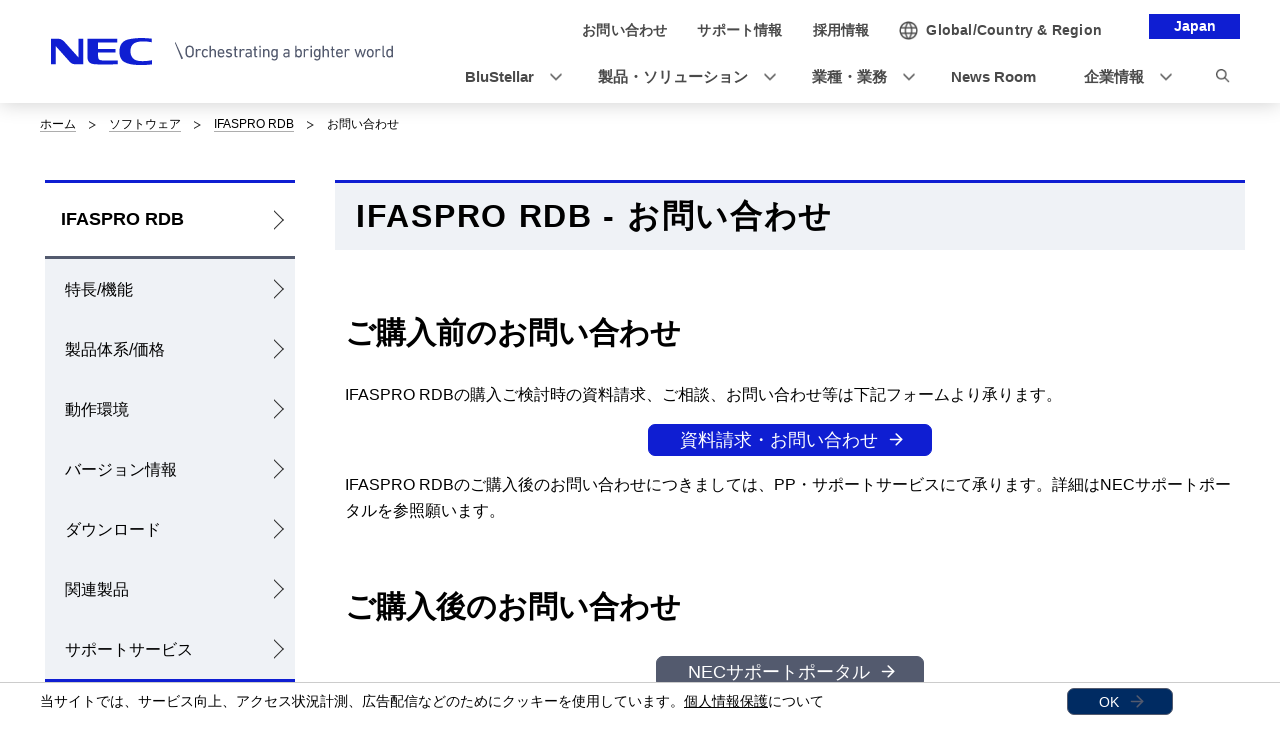

--- FILE ---
content_type: text/html
request_url: https://jpn.nec.com/cobol/ifasrdb/contact.html
body_size: 5892
content:
<!DOCTYPE HTML>

        <html lang="ja">
                <head>
                    <meta charset="UTF-8" />
                    <meta content="NEC, 簡易RDBシステム, IFASPRO RDB" name="keywords" />
                    <meta content="NECの簡易RDBシステム「IFASPRO RDB」導入についての資料請求、ご相談等を承ります。" name="description" />
                    <title>お問い合わせ: 簡易RDBシステム IFASPRO RDB | NEC</title>
                    <link href="/iwov-resources/fixed-layout/2017v3-2column-Refined.css" rel="stylesheet" type="text/css" />
                    <meta content="width=device-width,initial-scale=1" name="viewport" />
                    <meta content="telephone=no" name="format-detection" />
                    <meta content="IE=edge" http-equiv="X-UA-Compatible" />
                    <link href="/nf_global/v3/common/css/reserve_top1.css" rel="stylesheet" />
                    <script src="/nf_global/v3/common/js/jquery.js"></script>
                    <script src="/nf_global/v3/common/js/reserve_top1.js"></script>
                    <link href="/nf_global/v3/common/css/master-2021.css" rel="stylesheet" type="text/css" />
                    <link href="/nf_global/v3/local/css/ja-2021.css" rel="stylesheet" type="text/css" />
                    <script src="/nf_global/v3/common/js/init.js"></script>
                    <link href="/nf_global/v3/common/css/reserve_top2.css" rel="stylesheet" />
                    <script src="/nf_global/v3/common/js/reserve_top2.js"></script>
                    <script type="application/ld+json">
{
   "@context" : "https://schema.org",
   "@type" : "BreadcrumbList",
   "itemListElement" : [
      {
         "@type" : "ListItem",
         "item" : "https://jpn.nec.com/index.html",
         "name" : "ホーム",
         "position" : 1
      },
      {
         "@type" : "ListItem",
         "item" : "https://jpn.nec.com/products/soft/",
         "name" : "ソフトウェア",
         "position" : 2
      },
      {
         "@type" : "ListItem",
         "item" : "https://jpn.nec.com/cobol/ifasrdb/index.html",
         "name" : "IFASPRO RDB",
         "position" : 3
      },
      {
         "@type" : "ListItem",
         "name" : "お問い合わせ",
         "position" : 4
      }
   ]
}
</script>
                    <link href="https://jpn.nec.com/cobol/ifasrdb/contact.html" rel="canonical" />
                    <script src="//assets.adobedtm.com/37d5c4e7371ac8188d8c3ce88f739133254745ea/satelliteLib-92ef00350b38cf30ca163e6a1ae22dc97ca5f507.js"></script> 
                              <script>!function(e){var n="https://s.go-mpulse.net/boomerang/";if("False"=="True")e.BOOMR_config=e.BOOMR_config||{},e.BOOMR_config.PageParams=e.BOOMR_config.PageParams||{},e.BOOMR_config.PageParams.pci=!0,n="https://s2.go-mpulse.net/boomerang/";if(window.BOOMR_API_key="UV8DW-UHFCB-VLKUJ-J6N62-MKJS9",function(){function e(){if(!o){var e=document.createElement("script");e.id="boomr-scr-as",e.src=window.BOOMR.url,e.async=!0,i.parentNode.appendChild(e),o=!0}}function t(e){o=!0;var n,t,a,r,d=document,O=window;if(window.BOOMR.snippetMethod=e?"if":"i",t=function(e,n){var t=d.createElement("script");t.id=n||"boomr-if-as",t.src=window.BOOMR.url,BOOMR_lstart=(new Date).getTime(),e=e||d.body,e.appendChild(t)},!window.addEventListener&&window.attachEvent&&navigator.userAgent.match(/MSIE [67]\./))return window.BOOMR.snippetMethod="s",void t(i.parentNode,"boomr-async");a=document.createElement("IFRAME"),a.src="about:blank",a.title="",a.role="presentation",a.loading="eager",r=(a.frameElement||a).style,r.width=0,r.height=0,r.border=0,r.display="none",i.parentNode.appendChild(a);try{O=a.contentWindow,d=O.document.open()}catch(_){n=document.domain,a.src="javascript:var d=document.open();d.domain='"+n+"';void(0);",O=a.contentWindow,d=O.document.open()}if(n)d._boomrl=function(){this.domain=n,t()},d.write("<bo"+"dy onload='document._boomrl();'>");else if(O._boomrl=function(){t()},O.addEventListener)O.addEventListener("load",O._boomrl,!1);else if(O.attachEvent)O.attachEvent("onload",O._boomrl);d.close()}function a(e){window.BOOMR_onload=e&&e.timeStamp||(new Date).getTime()}if(!window.BOOMR||!window.BOOMR.version&&!window.BOOMR.snippetExecuted){window.BOOMR=window.BOOMR||{},window.BOOMR.snippetStart=(new Date).getTime(),window.BOOMR.snippetExecuted=!0,window.BOOMR.snippetVersion=12,window.BOOMR.url=n+"UV8DW-UHFCB-VLKUJ-J6N62-MKJS9";var i=document.currentScript||document.getElementsByTagName("script")[0],o=!1,r=document.createElement("link");if(r.relList&&"function"==typeof r.relList.supports&&r.relList.supports("preload")&&"as"in r)window.BOOMR.snippetMethod="p",r.href=window.BOOMR.url,r.rel="preload",r.as="script",r.addEventListener("load",e),r.addEventListener("error",function(){t(!0)}),setTimeout(function(){if(!o)t(!0)},3e3),BOOMR_lstart=(new Date).getTime(),i.parentNode.appendChild(r);else t(!1);if(window.addEventListener)window.addEventListener("load",a,!1);else if(window.attachEvent)window.attachEvent("onload",a)}}(),"".length>0)if(e&&"performance"in e&&e.performance&&"function"==typeof e.performance.setResourceTimingBufferSize)e.performance.setResourceTimingBufferSize();!function(){if(BOOMR=e.BOOMR||{},BOOMR.plugins=BOOMR.plugins||{},!BOOMR.plugins.AK){var n=""=="true"?1:0,t="",a="clpw3tixykuhy2lqsmaa-f-ad4e7f3c9-clientnsv4-s.akamaihd.net",i="false"=="true"?2:1,o={"ak.v":"39","ak.cp":"163868","ak.ai":parseInt("250824",10),"ak.ol":"0","ak.cr":8,"ak.ipv":4,"ak.proto":"h2","ak.rid":"14a119ae","ak.r":51208,"ak.a2":n,"ak.m":"b","ak.n":"essl","ak.bpcip":"18.223.109.0","ak.cport":48706,"ak.gh":"23.209.83.37","ak.quicv":"","ak.tlsv":"tls1.3","ak.0rtt":"","ak.0rtt.ed":"","ak.csrc":"-","ak.acc":"","ak.t":"1768985344","ak.ak":"hOBiQwZUYzCg5VSAfCLimQ==0p82MoeFjZYk/7VQjjXRA+MHPadq9UkN6CUuZTEtOHnAnZte8FU4PxREmd99E/KQtL+ij5DD5365UcYKqAhQuBeIci3BdoGCNX/4jQfF2ntvT+914cXuOT1hRCvEavMprFTetFKLMel7MApWrG93Uec6KrFyL4sE4/danz5wQEij5RWqUiNAQH9OqX70odrNKPm13W0rNEb8HPEl4dRLGXIg0CTBw9tdZFFfFgQQhWu4b/rGLB8suPgiaw1bPxw0Y0ROgCtWcawgHIyp5hCmTXzKPDI87ZViJiB7W74B9J4MYUcpS5Roi+94XVqjsYF4pV8HnLyYWat2bbJHeoWkhICEAceHhWV35ny8VdS4aJZ8J0zO2jyG8giawOPnZdFj2iFdIDfE8n38zWSxacoxa/pvd1/HbmdFVjht8Soe1gE=","ak.pv":"43","ak.dpoabenc":"","ak.tf":i};if(""!==t)o["ak.ruds"]=t;var r={i:!1,av:function(n){var t="http.initiator";if(n&&(!n[t]||"spa_hard"===n[t]))o["ak.feo"]=void 0!==e.aFeoApplied?1:0,BOOMR.addVar(o)},rv:function(){var e=["ak.bpcip","ak.cport","ak.cr","ak.csrc","ak.gh","ak.ipv","ak.m","ak.n","ak.ol","ak.proto","ak.quicv","ak.tlsv","ak.0rtt","ak.0rtt.ed","ak.r","ak.acc","ak.t","ak.tf"];BOOMR.removeVar(e)}};BOOMR.plugins.AK={akVars:o,akDNSPreFetchDomain:a,init:function(){if(!r.i){var e=BOOMR.subscribe;e("before_beacon",r.av,null,null),e("onbeacon",r.rv,null,null),r.i=!0}return this},is_complete:function(){return!0}}}}()}(window);</script></head>
                <body> <!--ls:begin[body]-->
                    <div id="fb-root"> </div>
                    <script>(function(d, s, id) {
  var js, fjs = d.getElementsByTagName(s)[0];
  if (d.getElementById(id)) return;
  js = d.createElement(s); js.id = id;
  js.src = "//connect.facebook.net/ja_JP/sdk.js#xfbml=1&version=v2.0";
  fjs.parentNode.insertBefore(js, fjs);
}(document, 'script', 'facebook-jssdk'));</script>
                    <div id="NFI-header">
                        <script type="text/javascript">
<!--
var n16Locale="ja";
//-->
</script> </div><header class="site-header-03 js-toFixedByScroll"><div class="inner">
                            <div class="content">
                                <div class="logo">
                                    <h1 class="siteName"><a href="//jpn.nec.com/"> <img alt="NEC Orchestrating a brighter world" height="27" src="/nf_global/v3/common/img/2021/site/header-img-04.svg" width="342" /> </a></h1> <!-- /.logo --> </div>
                                <div class="languageLabel">
                                    <div class="inner">
                                        <p>Japan</p> <!-- /.inner --> </div> <!-- /.languageLabel --> </div><nav class="nav-global-02  js-request-headerUI" data-request="{
    &quot;className&quot;: &quot;headerHamburger&quot;,
    &quot;method&quot;: &quot;prepend&quot;,
    &quot;target&quot;: &quot;site-header-global&quot;,
    &quot;sp&quot;: {
        &quot;type&quot;: &quot;sync&quot;,
        &quot;syncTarget&quot;: &quot;site-header-search&quot;,
        &quot;default&quot;: &quot;hide&quot;
    },
    &quot;pc&quot;: {
        &quot;default&quot;: &quot;show&quot;
    }
}"><h2 class="str-hidden">ナビゲーション</h2>
                                    <div class="content" id="site-header-global">
                                        <div class="inner js-header-megaDropDown">
                                            <ul aria-label="ユーティリティナビゲーション" class="list of-utility">
                                                <li class="of-contact"><a href="//jpn.nec.com/contactus/index.html"><span>お問い合わせ</span></a></li>
                                                <li class="of-supportAndDownload"><a href="//jpn.nec.com/dl/"><span>サポート情報</span></a></li>
                                                <li class="of-recruit"><a href="//jpn.nec.com/recruit/index.html"><span>採用情報</span></a></li> <!-- /.list --> </ul>
                                            <ul aria-label="グローバルナビゲーション" class="list of-global">
                                                <li class="js-header-megaDropDown-hook"><a data-href="#site-header-global-content-DX" href="//jpn.nec.com/dx/index.html"><span>BluStellar</span></a></li>
                                                <li class="js-header-megaDropDown-hook"><a data-href="#site-header-global-content-Products" href="//jpn.nec.com/products/index.html"><span>製品・ソリューション</span></a></li>
                                                <li class="js-header-megaDropDown-hook"><a data-href="#site-header-global-content-IndustryWorktype" href="//jpn.nec.com/industry/index.html"><span>業種・業務</span></a></li>
                                                <li><a href="//jpn.nec.com/press/index.html" onclick="var s=s_gi('neccojp'); s.tl(this,'o','nav_news',null,'navigate');return false"><span>News Room</span></a></li>
                                                <li class="js-header-megaDropDown-hook"><a data-href="#site-header-global-content-AboutNEC" href="//jpn.nec.com/profile/index.html"><span>企業情報</span></a></li> <!-- /.list --> </ul> <!-- /.inner --> </div> <!-- /.content --> </div> <!-- /.nav-global-02 --></nav> <!-- /.content --> </div> <!-- /.inner --> </div> <!-- /.site-header-03 --></header> <main class="site-main"><section class="sct-primary"><div class="str-outer-wide">
                                <div class="str-inner">
                                    <h2 class="str-hidden">サイト内の現在位置</h2><nav class="nav-location"><ul class="list">
                                            <li><a href="/index.html">ホーム</a></li>
                                            <li><a href="/products/soft/">ソフトウェア</a></li>
                                            <li><a href="/cobol/ifasrdb/index.html?">IFASPRO RDB</a></li>
                                            <li><b>お問い合わせ</b></li> <!-- /.list --> </ul> <!-- /.nav-location --></nav><!-- /.str-inner --> </div> <!-- /.str-outer --> </div>
                            <div class="ls-row str-column" id="ls-row-3-col-1-row-2">
                                <div class="ls-col str-column-side" id="ls-row-3-col-1-row-2-col-1"><nav class="nav-local"><!--marsfinderoff: index-->
                                        <h2 class="str-hidden">ローカルナビゲーション</h2>
                                        <div class="root js-btn-nav-local"><b class="title">Menu</b><a href="/cobol/ifasrdb/index.html?">IFASPRO RDB</a></div>
                                        <div class="ls-row content" id="ls-row-3-col-1-row-2-col-1-row-1-col-2-row-1">
                                            <ul class="list">
                                                <li><span><a href="/cobol/ifasrdb/feature.html?">特長/機能</a></span></li>
                                                <li><span><a href="/cobol/ifasrdb/price.html?">製品体系/価格</a></span></li>
                                                <li><span><a href="/cobol/ifasrdb/environ.html?">動作環境</a></span></li>
                                                <li><span><a href="/cobol/ifasrdb/history.html?">バージョン情報</a></span></li>
                                                <li><span><a href="/cobol/ifasrdb/download.html?">ダウンロード</a></span></li>
                                                <li><span><a href="/cobol/ifasrdb/pplist.html?">関連製品</a></span></li>
                                                <li><span><a href="/cobol/ifasrdb/support.html?">サポートサービス</a></span></li>
                                                <li class="NFI-lncurrent"><span><a href="/cobol/ifasrdb/contact.html?">お問い合わせ</a></span></li> </ul>
                                            <div class="ls-row str-link-side" id="ls-row-3-col-1-row-2-col-1-row-1-col-2-row-1-col-2-row-1">
                                                <div class="str-outer pc-show">
                                                    <div class="str-inner" id="NFI-Optimost">
                                                        <script type="text/javascript">
    <!--
     var n29Locale="ja";
    //-->
  </script> </div> </div> </div> </div> <!--marsfinderon: index--></nav> </div>
                                <div class="ls-row str-column-main" id="ls-row-3-col-1-row-2-col-2-row-1">
                                    <div class="str-outer">
                                        <div class="str-inner">
                                            <div class="mod-hdg-l1">
                                                <div class="inner">
                                                    <h1 class="hdg">IFASPRO RDB - お問い合わせ</h1> <!-- /.inner --> </div> <!-- /.mod-hdg-l1 --> </div> <!-- /.str-inner --> </div> <!-- /.str-outer --> </div>
                                    <div class="str-outer">
                                        <div class="str-inner">
                                            <h2 class="mod-hdg-l2-02"><span>ご購入前のお問い合わせ</span><!-- /.mod-hdg-l2-02 --> </h2> <!-- /.str-inner --> </div> <!-- /.str-outer --> </div>
                                    <div class="str-outer">
                                        <div class="str-inner">
                                            <p class=" align-left">IFASPRO RDBの購入ご検討時の資料請求、ご相談、お問い合わせ等は下記フォームより承ります。</p> <!--/.str-inner --> </div> <!--/.str-outer --> </div>
                                    <div class="str-outer">
                                        <div class="str-inner">
                                            <p class="mod-btn align-center of-contact "><a href="https://www2.nec.co.jp/cgi-bin/contact/input.cgi?inqid=130_ifasrdb" target="">資料請求・お問い合わせ</a></p> <!-- /.str-inner --> </div> <!-- /.str-outer --> </div>
                                    <div class="str-outer">
                                        <div class="str-inner">
                                            <p class=" align-left">IFASPRO RDBのご購入後のお問い合わせにつきましては、PP・サポートサービスにて承ります。詳細はNECサポートポータルを参照願います。</p> <!--/.str-inner --> </div> <!--/.str-outer --> </div>
                                    <div class="str-outer">
                                        <div class="str-inner">
                                            <h2 class="mod-hdg-l2-02"><span>ご購入後のお問い合わせ</span><!-- /.mod-hdg-l2-02 --> </h2> <!-- /.str-inner --> </div> <!-- /.str-outer --> </div>
                                    <div class="str-outer">
                                        <div class="str-inner">
                                            <p class="mod-btn align-center var02 "><a href="https://www.support.nec.co.jp/" target="">NECサポートポータル</a></p> <!-- /.str-inner --> </div> <!-- /.str-outer --> </div>
                                    <div class="str-outer">
                                        <div class="str-inner">
                                            <div class="mod-list-02 of-notice">
                                                <ul class="list">
                                                    <li><span class="mark">※</span><div class="content"><small><p>PP・サポートサービスのユーザIDでログインすると、「技術的なお問い合わせ」のリンクが表示されます。</p></small><!-- /.content --> </div> </li> <!-- /.list --> </ul> <!-- /.mod-list-02 --> </div> <!-- /.str-inner --> </div> <!-- /.str-outer --> </div>
                                    <div class="str-outer">
                                        <div class="str-inner"><section class="mod-box       "><div class="inner">
                                                    <div class="str-outer">
                                                        <div class="str-inner">
                                                            <div class="mod-link of-list of-float  mb-10">
                                                                <ul class="list">
                                                                    <li><a href="/cobol/ifasrdb/feature.html?">特長/機能</a></li>
                                                                    <li><a href="/cobol/ifasrdb/price.html?">製品体系/価格</a></li>
                                                                    <li><a href="/cobol/ifasrdb/environ.html?">動作環境</a></li>
                                                                    <li><a href="/cobol/ifasrdb/history.html?">バージョン情報</a></li>
                                                                    <li><a href="/cobol/ifasrdb/download.html?">ダウンロード</a></li>
                                                                    <li><a href="/cobol/ifasrdb/pplist.html?">関連情報</a></li>
                                                                    <li><a href="/cobol/ifasrdb/support.html?">サポートサービス</a></li>
                                                                    <li><a href="/cobol/ifasrdb/contact.html?">お問い合わせ</a></li> </ul> <!-- /.mod-link --> </div> <!-- /.str-inner --> </div> <!-- /.str-outer --> </div> <!-- /.inner --> </div> <!-- /.mod-box --></section><!-- /.str-inner --> </div> <!-- /.str-outer --> </div> </div> </div> </section> </main><footer class="site-footer"><div class="ls-area seg-primary" id="ls-row-4-area-1">
                            <div class="str-outer pc-hide">
                                <div class="str-inner" id="NFI-OptimostSD">
                                    <script type="text/javascript">
    <!--
     var n29Locale="ja";
    //-->
  </script> </div> </div>
                            <div id="NFI-footerlink">
                                <script type="text/javascript">
<!--
var n18Locale="ja";
//-->
</script> </div>
                            <div class="str-outer-full">
                                <div class="str-inner">
                                    <p class="scroll-top js-page-top"><a href="#top">ページの先頭へ戻る</a></p> </div> </div> </div>
                        <div class="ls-area seg-secondary" id="ls-row-4-area-2">
                            <div id="NFI-footer">
                                <script type="text/javascript">
<!--
var n19Locale="ja";
//-->
</script> </div>
                            <div class="str-outer-wide">
                                <div class="str-inner">
                                    <div class="wrap">
                                        <ul class="list">
                                            <li><a href="//jpn.nec.com/ir/stock/e-ad.html">電子公告</a></li>
                                            <li><a href="//jpn.nec.com/site/privacy/index.html">個人情報保護</a></li>
                                            <li><a href="//jpn.nec.com/site/cookie/index.html">クッキー等の第三者提供について</a></li>
                                            <li><a href="//jpn.nec.com/site/AnonymousData/index.html">匿名加工情報・仮名加工情報</a></li>
                                            <li><a href="//jpn.nec.com/site/webaccessibility/index.html">NECグループのWebアクセシビリティ</a></li>
                                            <li><a href="//jpn.nec.com/profile/governance/security.html">情報セキュリティ基本方針</a></li>
                                            <li><a href="//jpn.nec.com/site/termsofuse.html">ご利用条件</a></li>
                                            <li><a href="//jpn.nec.com/contactus/index.html">お問い合わせ</a></li> <!-- /.list --> </ul>
                                        <p class="copyright"><small>&copy; NEC Corporation</small></p> <!-- /.wrap --> </div> <!-- /.str-inner --> </div> <!-- /.str-outer-wide --> </div>
                            <script type="text/javascript">
var utag_data = {
}
</script> <!-- Loading script asynchronously -->
                            <script type="text/javascript">
(function(a,b,c,d){
a='https://tags.tiqcdn.com/utag/nec/main/prod/utag.js';
b=document;c='script';d=b.createElement(c);d.src=a;d.type='text/java'+c;d.async=true;
a=b.getElementsByTagName(c)[0];a.parentNode.insertBefore(d,a);
})();
</script> </div> </footer><script type="text/javascript">
<!--
var sc = {};

sc.channel=""

sc.prop4="IFASPRO RDB"

sc.prop5="collection"

sc.events="event8"

//--></script>
                    <script type="text/javascript">_satellite.pageBottom();</script>
                    <script src="/nf_global/v3/common/js/reserve_bottom1.js"></script>
                    <script src="/nf_global/v3/common/js/template.common.js"></script>
                    <script src="/nf_global/v3/common/js/run.js"></script>
                    <script async="async" defer="defer" src="https://apis.google.com/js/platform.js">
{lang: 'ja'}
</script>
                    <script src="/nf_global/v3/common/js/reserve_bottom2.js"></script> <!--ls:end[body]--> </body> </html> 

--- FILE ---
content_type: text/html
request_url: https://jpn.nec.com/ja/nf_global/v3/common/footer/footer.html
body_size: 541
content:
<div class="str-outer-wide">
<div class="str-inner">
<div class="wrap">
<ul class="list">
<li><a href="//jpn.nec.com/ir/stock/e-ad.html">電子公告</a></li>
<li><a href="//jpn.nec.com/site/privacy/index.html">個人情報保護</a></li>
<li><a href="//jpn.nec.com/site/cookie/index.html">クッキー等の第三者提供について</a></li>
<li><a href="//jpn.nec.com/site/AnonymousData/index.html">匿名加工情報・仮名加工情報</a></li>
<li><a href="//jpn.nec.com/site/webaccessibility/index.html">NECグループのWebアクセシビリティ</a></li>
<li><a href="//jpn.nec.com/profile/governance/security.html">情報セキュリティ基本方針</a></li>
<li><a href="//jpn.nec.com/site/termsofuse.html">ご利用条件</a></li>
<li><a href="//jpn.nec.com/contactus/index.html">お問い合わせ</a></li>
<!-- /.list --></ul>

<p class="copyright"><small>&copy; NEC Corporation</small></p>
<!-- /.wrap --></div>
<!-- /.str-inner --></div>
<!-- /.str-outer-wide --></div>

<script type="text/javascript">
var utag_data = {
}
</script>
<!-- Loading script asynchronously -->
<script type="text/javascript">
(function(a,b,c,d){
a='https://tags.tiqcdn.com/utag/nec/main/prod/utag.js';
b=document;c='script';d=b.createElement(c);d.src=a;d.type='text/java'+c;d.async=true;
a=b.getElementsByTagName(c)[0];a.parentNode.insertBefore(d,a);
})();
</script>


--- FILE ---
content_type: text/css
request_url: https://jpn.nec.com/nf_global/v3/common/css/master-2021.css
body_size: 91646
content:
@charset "UTF-8";/*! normalize.css v4.1.1 | MIT License | github.com/necolas/normalize.css */html{font-family:sans-serif;-ms-text-size-adjust:100%;-webkit-text-size-adjust:100%}body{margin:0}article,aside,details,figcaption,figure,footer,header,main,menu,nav,section,summary{display:block}audio,canvas,progress,video{display:inline-block}audio:not([controls]){display:none;height:0}progress{vertical-align:baseline}[hidden],template{display:none}a{background-color:transparent;-webkit-text-decoration-skip:objects}a:active,a:hover{outline-width:0}abbr[title]{text-decoration:underline;text-decoration:underline dotted;border-bottom:none;-webkit-text-decoration:underline dotted}b,strong{font-weight:inherit}b,strong{font-weight:bolder}dfn{font-style:italic}h1{font-size:2em;margin:.67em 0}mark{color:#000;background-color:#ff0}small{font-size:80%}sub,sup{font-size:75%;line-height:0;vertical-align:baseline;position:relative}sub{bottom:-.25em}sup{top:-.5em}img{border-style:none}svg:not(:root){overflow:hidden}code,kbd,pre,samp{font-family:monospace,monospace;font-size:1em}figure{margin:1em 40px}hr{overflow:visible;box-sizing:content-box;height:0}button,input,optgroup,select,textarea{font:inherit;margin:0}optgroup{font-weight:700}button,input{overflow:visible}button,select{text-transform:none}[type=reset],[type=submit],button,html [type=button]{-webkit-appearance:button}[type=button]::-moz-focus-inner,[type=reset]::-moz-focus-inner,[type=submit]::-moz-focus-inner,button::-moz-focus-inner{padding:0;border-style:none}[type=button]:-moz-focusring,[type=reset]:-moz-focusring,[type=submit]:-moz-focusring,button:-moz-focusring{outline:1px dotted ButtonText}fieldset{margin:0 2px;padding:.35em .625em .75em;border:1px solid silver}legend{white-space:normal;color:inherit;display:table;box-sizing:border-box;max-width:100%;padding:0}textarea{overflow:auto}[type=checkbox],[type=radio]{box-sizing:border-box;padding:0}[type=number]::-webkit-inner-spin-button,[type=number]::-webkit-outer-spin-button{height:auto}[type=search]{-webkit-appearance:textfield;outline-offset:-2px}[type=search]::-webkit-search-cancel-button,[type=search]::-webkit-search-decoration{-webkit-appearance:none}::-webkit-input-placeholder{color:inherit;opacity:.54}::-webkit-file-upload-button{font:inherit;-webkit-appearance:button}.slick-slider{position:relative;display:block;box-sizing:border-box;-webkit-user-select:none;-ms-user-select:none;user-select:none;-webkit-touch-callout:none;touch-action:pan-y;-webkit-tap-highlight-color:transparent}.slick-list{position:relative;display:block;overflow:hidden;margin:0;padding:0}.slick-list:focus{outline:0}.slick-list.dragging{cursor:pointer}.slick-slider .slick-list,.slick-slider .slick-track{-webkit-transform:translate3d(0,0,0);transform:translate3d(0,0,0)}.slick-track{position:relative;top:0;left:0;display:block}.slick-track:after,.slick-track:before{display:table;content:""}.slick-track:after{clear:both}.slick-loading .slick-track{visibility:hidden}.slick-slide{display:none;float:left;height:100%;min-height:1px}[dir=rtl] .slick-slide{float:right}.slick-slide img{display:block}.slick-slide.slick-loading img{display:none}.slick-slide.dragging img{pointer-events:none}.slick-initialized .slick-slide{display:block}.slick-loading .slick-slide{visibility:hidden}.slick-vertical .slick-slide{display:block;height:auto;border:1px solid transparent}.slick-arrow.slick-hidden{display:none}.slick-next,.slick-prev{font-size:0;line-height:0;color:transparent;background:0 0;position:absolute;top:50%;display:block;width:20px;height:20px;padding:0;cursor:pointer;-webkit-transform:translate(0,-50%);transform:translate(0,-50%);border:none;outline:0}.slick-next:focus,.slick-next:hover,.slick-prev:focus,.slick-prev:hover{color:transparent;background:0 0;outline:0}.slick-next.slick-disabled:before,.slick-prev.slick-disabled:before{opacity:.25}.slick-prev{left:-25px}[dir=rtl] .slick-prev{right:-25px;left:auto}.slick-prev:before{content:"←"}[dir=rtl] .slick-prev:before{content:"→"}.slick-next{right:-25px}[dir=rtl] .slick-next{right:auto;left:-25px}.slick-next:before{content:"→"}[dir=rtl] .slick-next:before{content:"←"}.slick-dotted.slick-slider{margin-bottom:30px}.slick-dots{text-align:center;position:absolute;bottom:-25px;display:block;width:100%;margin:0;padding:0;list-style:none}.slick-dots li{position:relative;display:inline-block;width:20px;height:20px;margin:0 5px;padding:0;cursor:pointer}.slick-dots li button{font-size:0;line-height:0;color:transparent;background:0 0;display:block;width:20px;height:20px;padding:5px;cursor:pointer;border:0}.slick-dots li button:focus:before,.slick-dots li button:hover:before{opacity:1}.slick-dots li button:before{font-size:.6rem;line-height:20px;text-align:center;color:#000;position:absolute;top:0;left:0;width:20px;height:20px;content:"•";opacity:.25;-webkit-font-smoothing:antialiased;-moz-osx-font-smoothing:grayscale}.slick-dots li.slick-active button:before{color:#000;opacity:.75}#fancybox-loading{position:fixed;z-index:1104;top:50%;left:50%;display:none;overflow:hidden;width:40px;height:40px;margin-top:-20px;margin-left:-20px;cursor:pointer}#fancybox-loading div{background-image:url(fancybox.png);position:absolute;top:0;left:0;width:40px;height:480px}#fancybox-overlay{position:absolute;z-index:1100;top:0;left:0;display:none;width:100%}#fancybox-tmp{display:none;overflow:auto;margin:0;padding:0;border:0}#fancybox-wrap{position:absolute;z-index:1101;top:0;left:0;display:none;padding:20px;outline:0}#fancybox-outer{background:#fff;position:relative;width:100%;height:100%}#fancybox-content{position:relative;z-index:1102;width:0;height:0;padding:0;border:0 solid #fff}@-moz-document url-prefix(){#fancybox-content:focus{outline:1px dotted #fff}}#fancybox-hide-sel-frame{background:0 0;position:absolute;z-index:1101;top:0;left:0;width:100%;height:100%}#fancybox-close{background:transparent url(fancybox.png) -40px 0;position:absolute;z-index:1103;top:-15px;right:-15px;display:none;width:30px;height:30px;cursor:pointer}#fancybox-error{font:normal 12px/20px Arial;color:#444;margin:0;padding:14px}#fancybox-img{line-height:0;vertical-align:top;width:100%;height:100%;margin:0;padding:0;border:none}#fancybox-frame{display:block;width:100%;height:100%;border:none}#fancybox-left,#fancybox-right{background:transparent url(blank.gif);position:absolute;z-index:1102;bottom:0;display:none;width:35%;height:100%;cursor:pointer;outline:0}#fancybox-left{left:0}#fancybox-right{right:0}#fancybox-left-ico,#fancybox-right-ico{position:absolute;z-index:1102;top:50%;left:-9999px;display:block;width:30px;height:30px;margin-top:-15px;cursor:pointer}#fancybox-left-ico{background-image:url(fancybox.png);background-position:-40px -30px}#fancybox-right-ico{background-image:url(fancybox.png);background-position:-40px -60px}#fancybox-left:hover,#fancybox-right:hover{visibility:visible}#fancybox-left:hover span{left:20px}#fancybox-right:hover span{right:20px;left:auto}.fancybox-bg{position:absolute;z-index:1001;width:20px;height:20px;margin:0;padding:0;border:0}#fancybox-bg-n{background-image:url(fancybox-x.png);top:-20px;left:0;width:100%}#fancybox-bg-ne{background-image:url(fancybox.png);background-position:-40px -162px;top:-20px;right:-20px}#fancybox-bg-e{background-image:url(fancybox-y.png);background-position:-20px 0;top:0;right:-20px;height:100%}#fancybox-bg-se{background-image:url(fancybox.png);background-position:-40px -182px;right:-20px;bottom:-20px}#fancybox-bg-s{background-image:url(fancybox-x.png);background-position:0 -20px;bottom:-20px;left:0;width:100%}#fancybox-bg-sw{background-image:url(fancybox.png);background-position:-40px -142px;bottom:-20px;left:-20px}#fancybox-bg-w{background-image:url(fancybox-y.png);top:0;left:-20px;height:100%}#fancybox-bg-nw{background-image:url(fancybox.png);background-position:-40px -122px;top:-20px;left:-20px}#fancybox-title{font-family:"Segoe UI",-apple-system,BlinkMacSystemFont,Verdana,Arial,Helvetica,sans-serif;font-size:1.2rem;z-index:1102}.fancybox-title-inside{text-align:center;color:#000;background:#fff;position:relative;padding-bottom:10px}.fancybox-title-outside{color:#fff;padding-top:10px}.fancybox-title-over{text-align:left;color:#fff;position:absolute;bottom:0;left:0}#fancybox-title-over{background-image:url(fancy_title_over.png);display:block;padding:10px}.fancybox-title-float{position:absolute;bottom:-20px;left:0;height:32px}#fancybox-title-float-wrap{width:auto;border-collapse:collapse;border:none}#fancybox-title-float-wrap td{white-space:nowrap;border:none}#fancybox-title-float-left{background:url(fancybox.png) -40px -90px no-repeat;padding:0 0 0 15px}#fancybox-title-float-main{font-weight:700;line-height:29px;color:#fff;background:url(fancybox-x.png) 0 -40px;padding:0 0 3px 0}#fancybox-title-float-right{background:url(fancybox.png) -55px -90px no-repeat;padding:0 0 0 15px}.mod-hdg-l1,.str-contact,.str-navigation,.str-outer,.str-outer-narrow,.str-outer-wide,.str-outer-wide-02,.str-pageTitle,.str-stepList{padding:0 10px}.mod-hdg-l1>.inner>.language>.list::after,.mod-input-check>.list::after,.mod-input-radio>.list::after,.mod-list-category>.list::after,.mod-list-thisCategory>.list::after,.mod-list-thisCategory>.list>div>dd>ul::after,.mod-media-lyt-flt::after,.nav-location>.list::after,.str-pageTitle>.inner>.language>.list::after{display:block;clear:both;content:""}.mod-inline-modal-wrap>.mod-inline-modal-contents>.mod-inline-modal-inner>.body>:first-child,.mod-inline-modal-wrap>.mod-inline-modal-contents>.mod-inline-modal-inner>.footer>:first-child,.mod-inline-modal-wrap>.mod-inline-modal-contents>.mod-inline-modal-inner>.header>:first-child,.mod-lyt-full-form>.form-inputLyt>:first-child,.mod-media-article-02>.col>.container>.btnArea>:first-child,.mod-media-article-02>.col>.container>.content>:first-child,.mod-media-article-02>.col>.container>:first-child,.mod-media-article>.inner>.contents .btnArea>:first-child,.mod-media-article>.inner>.contents>:first-child,.str-mainvisual-carousel-01 .slide-content>.inner>:first-child,.str-outer>:first-child{margin-top:0!important}.mod-inline-modal-wrap>.mod-inline-modal-contents>.mod-inline-modal-inner>.body>:last-child,.mod-inline-modal-wrap>.mod-inline-modal-contents>.mod-inline-modal-inner>.footer>:last-child,.mod-inline-modal-wrap>.mod-inline-modal-contents>.mod-inline-modal-inner>.header>:last-child,.mod-lyt-full-form>.form-inputLyt>:last-child,.mod-media-article-02>.col>.container>.btnArea>:last-child,.mod-media-article-02>.col>.container>.content>:last-child,.mod-media-article-02>.col>.container>:last-child,.mod-media-article>.inner>.contents .btnArea>:last-child,.mod-media-article>.inner>.contents>:last-child,.str-mainvisual-carousel-01 .slide-content>.inner>:last-child,.str-outer>:last-child{margin-bottom:0!important}.mod-form-trendSearch .mt-0,.mod-link-03 .mt-0,.mod-link-columnList .mt-0,.mod-media-article .mt-0,.mod-media-article-02 .mt-0,.mod-media-horizontal .mt-0,.mod-pnl-index .mt-0,.mod-pnl-index2 .mt-0,.mod-pnl-indexBnr .mt-0,.mt-0.mod-form-trendSearch,.mt-0.mod-link-03,.mt-0.mod-link-columnList,.mt-0.mod-media-article,.mt-0.mod-media-article-02,.mt-0.mod-media-horizontal,.mt-0.mod-pnl-index,.mt-0.mod-pnl-index2,.mt-0.mod-pnl-indexBnr,.mt-0.str-mainvisual-carousel-01,.mt-0.str-ticker,.str-mainvisual-carousel-01 .mt-0,.str-ticker .mt-0{margin-top:0!important}.mb-0.mod-form-trendSearch,.mb-0.mod-link-03,.mb-0.mod-link-columnList,.mb-0.mod-media-article,.mb-0.mod-media-article-02,.mb-0.mod-media-horizontal,.mb-0.mod-pnl-index,.mb-0.mod-pnl-index2,.mb-0.mod-pnl-indexBnr,.mb-0.str-mainvisual-carousel-01,.mb-0.str-ticker,.mod-form-trendSearch .mb-0,.mod-link-03 .mb-0,.mod-link-columnList .mb-0,.mod-media-article .mb-0,.mod-media-article-02 .mb-0,.mod-media-horizontal .mb-0,.mod-pnl-index .mb-0,.mod-pnl-index2 .mb-0,.mod-pnl-indexBnr .mb-0,.str-mainvisual-carousel-01 .mb-0,.str-ticker .mb-0{margin-bottom:0!important}.mod-form-trendSearch .mt-1,.mod-link-03 .mt-1,.mod-link-columnList .mt-1,.mod-media-article .mt-1,.mod-media-article-02 .mt-1,.mod-media-horizontal .mt-1,.mod-pnl-index .mt-1,.mod-pnl-index2 .mt-1,.mod-pnl-indexBnr .mt-1,.mt-1.mod-form-trendSearch,.mt-1.mod-link-03,.mt-1.mod-link-columnList,.mt-1.mod-media-article,.mt-1.mod-media-article-02,.mt-1.mod-media-horizontal,.mt-1.mod-pnl-index,.mt-1.mod-pnl-index2,.mt-1.mod-pnl-indexBnr,.mt-1.str-mainvisual-carousel-01,.mt-1.str-ticker,.str-mainvisual-carousel-01 .mt-1,.str-ticker .mt-1{margin-top:1px!important}.mb-1.mod-form-trendSearch,.mb-1.mod-link-03,.mb-1.mod-link-columnList,.mb-1.mod-media-article,.mb-1.mod-media-article-02,.mb-1.mod-media-horizontal,.mb-1.mod-pnl-index,.mb-1.mod-pnl-index2,.mb-1.mod-pnl-indexBnr,.mb-1.str-mainvisual-carousel-01,.mb-1.str-ticker,.mod-form-trendSearch .mb-1,.mod-link-03 .mb-1,.mod-link-columnList .mb-1,.mod-media-article .mb-1,.mod-media-article-02 .mb-1,.mod-media-horizontal .mb-1,.mod-pnl-index .mb-1,.mod-pnl-index2 .mb-1,.mod-pnl-indexBnr .mb-1,.str-mainvisual-carousel-01 .mb-1,.str-ticker .mb-1{margin-bottom:1px!important}.mod-form-trendSearch .mt-2,.mod-link-03 .mt-2,.mod-link-columnList .mt-2,.mod-media-article .mt-2,.mod-media-article-02 .mt-2,.mod-media-horizontal .mt-2,.mod-pnl-index .mt-2,.mod-pnl-index2 .mt-2,.mod-pnl-indexBnr .mt-2,.mt-2.mod-form-trendSearch,.mt-2.mod-link-03,.mt-2.mod-link-columnList,.mt-2.mod-media-article,.mt-2.mod-media-article-02,.mt-2.mod-media-horizontal,.mt-2.mod-pnl-index,.mt-2.mod-pnl-index2,.mt-2.mod-pnl-indexBnr,.mt-2.str-mainvisual-carousel-01,.mt-2.str-ticker,.str-mainvisual-carousel-01 .mt-2,.str-ticker .mt-2{margin-top:2px!important}.mb-2.mod-form-trendSearch,.mb-2.mod-link-03,.mb-2.mod-link-columnList,.mb-2.mod-media-article,.mb-2.mod-media-article-02,.mb-2.mod-media-horizontal,.mb-2.mod-pnl-index,.mb-2.mod-pnl-index2,.mb-2.mod-pnl-indexBnr,.mb-2.str-mainvisual-carousel-01,.mb-2.str-ticker,.mod-form-trendSearch .mb-2,.mod-link-03 .mb-2,.mod-link-columnList .mb-2,.mod-media-article .mb-2,.mod-media-article-02 .mb-2,.mod-media-horizontal .mb-2,.mod-pnl-index .mb-2,.mod-pnl-index2 .mb-2,.mod-pnl-indexBnr .mb-2,.str-mainvisual-carousel-01 .mb-2,.str-ticker .mb-2{margin-bottom:2px!important}.mod-form-trendSearch .mt-3,.mod-link-03 .mt-3,.mod-link-columnList .mt-3,.mod-media-article .mt-3,.mod-media-article-02 .mt-3,.mod-media-horizontal .mt-3,.mod-pnl-index .mt-3,.mod-pnl-index2 .mt-3,.mod-pnl-indexBnr .mt-3,.mt-3.mod-form-trendSearch,.mt-3.mod-link-03,.mt-3.mod-link-columnList,.mt-3.mod-media-article,.mt-3.mod-media-article-02,.mt-3.mod-media-horizontal,.mt-3.mod-pnl-index,.mt-3.mod-pnl-index2,.mt-3.mod-pnl-indexBnr,.mt-3.str-mainvisual-carousel-01,.mt-3.str-ticker,.str-mainvisual-carousel-01 .mt-3,.str-ticker .mt-3{margin-top:3px!important}.mb-3.mod-form-trendSearch,.mb-3.mod-link-03,.mb-3.mod-link-columnList,.mb-3.mod-media-article,.mb-3.mod-media-article-02,.mb-3.mod-media-horizontal,.mb-3.mod-pnl-index,.mb-3.mod-pnl-index2,.mb-3.mod-pnl-indexBnr,.mb-3.str-mainvisual-carousel-01,.mb-3.str-ticker,.mod-form-trendSearch .mb-3,.mod-link-03 .mb-3,.mod-link-columnList .mb-3,.mod-media-article .mb-3,.mod-media-article-02 .mb-3,.mod-media-horizontal .mb-3,.mod-pnl-index .mb-3,.mod-pnl-index2 .mb-3,.mod-pnl-indexBnr .mb-3,.str-mainvisual-carousel-01 .mb-3,.str-ticker .mb-3{margin-bottom:3px!important}.mod-form-trendSearch .mt-4,.mod-link-03 .mt-4,.mod-link-columnList .mt-4,.mod-media-article .mt-4,.mod-media-article-02 .mt-4,.mod-media-horizontal .mt-4,.mod-pnl-index .mt-4,.mod-pnl-index2 .mt-4,.mod-pnl-indexBnr .mt-4,.mt-4.mod-form-trendSearch,.mt-4.mod-link-03,.mt-4.mod-link-columnList,.mt-4.mod-media-article,.mt-4.mod-media-article-02,.mt-4.mod-media-horizontal,.mt-4.mod-pnl-index,.mt-4.mod-pnl-index2,.mt-4.mod-pnl-indexBnr,.mt-4.str-mainvisual-carousel-01,.mt-4.str-ticker,.str-mainvisual-carousel-01 .mt-4,.str-ticker .mt-4{margin-top:4px!important}.mb-4.mod-form-trendSearch,.mb-4.mod-link-03,.mb-4.mod-link-columnList,.mb-4.mod-media-article,.mb-4.mod-media-article-02,.mb-4.mod-media-horizontal,.mb-4.mod-pnl-index,.mb-4.mod-pnl-index2,.mb-4.mod-pnl-indexBnr,.mb-4.str-mainvisual-carousel-01,.mb-4.str-ticker,.mod-form-trendSearch .mb-4,.mod-link-03 .mb-4,.mod-link-columnList .mb-4,.mod-media-article .mb-4,.mod-media-article-02 .mb-4,.mod-media-horizontal .mb-4,.mod-pnl-index .mb-4,.mod-pnl-index2 .mb-4,.mod-pnl-indexBnr .mb-4,.str-mainvisual-carousel-01 .mb-4,.str-ticker .mb-4{margin-bottom:4px!important}.mod-form-trendSearch .mt-5,.mod-link-03 .mt-5,.mod-link-columnList .mt-5,.mod-media-article .mt-5,.mod-media-article-02 .mt-5,.mod-media-horizontal .mt-5,.mod-pnl-index .mt-5,.mod-pnl-index2 .mt-5,.mod-pnl-indexBnr .mt-5,.mt-5.mod-form-trendSearch,.mt-5.mod-link-03,.mt-5.mod-link-columnList,.mt-5.mod-media-article,.mt-5.mod-media-article-02,.mt-5.mod-media-horizontal,.mt-5.mod-pnl-index,.mt-5.mod-pnl-index2,.mt-5.mod-pnl-indexBnr,.mt-5.str-mainvisual-carousel-01,.mt-5.str-ticker,.str-mainvisual-carousel-01 .mt-5,.str-ticker .mt-5{margin-top:5px!important}.mb-5.mod-form-trendSearch,.mb-5.mod-link-03,.mb-5.mod-link-columnList,.mb-5.mod-media-article,.mb-5.mod-media-article-02,.mb-5.mod-media-horizontal,.mb-5.mod-pnl-index,.mb-5.mod-pnl-index2,.mb-5.mod-pnl-indexBnr,.mb-5.str-mainvisual-carousel-01,.mb-5.str-ticker,.mod-form-trendSearch .mb-5,.mod-link-03 .mb-5,.mod-link-columnList .mb-5,.mod-media-article .mb-5,.mod-media-article-02 .mb-5,.mod-media-horizontal .mb-5,.mod-pnl-index .mb-5,.mod-pnl-index2 .mb-5,.mod-pnl-indexBnr .mb-5,.str-mainvisual-carousel-01 .mb-5,.str-ticker .mb-5{margin-bottom:5px!important}.mod-form-trendSearch .mt-6,.mod-link-03 .mt-6,.mod-link-columnList .mt-6,.mod-media-article .mt-6,.mod-media-article-02 .mt-6,.mod-media-horizontal .mt-6,.mod-pnl-index .mt-6,.mod-pnl-index2 .mt-6,.mod-pnl-indexBnr .mt-6,.mt-6.mod-form-trendSearch,.mt-6.mod-link-03,.mt-6.mod-link-columnList,.mt-6.mod-media-article,.mt-6.mod-media-article-02,.mt-6.mod-media-horizontal,.mt-6.mod-pnl-index,.mt-6.mod-pnl-index2,.mt-6.mod-pnl-indexBnr,.mt-6.str-mainvisual-carousel-01,.mt-6.str-ticker,.str-mainvisual-carousel-01 .mt-6,.str-ticker .mt-6{margin-top:6px!important}.mb-6.mod-form-trendSearch,.mb-6.mod-link-03,.mb-6.mod-link-columnList,.mb-6.mod-media-article,.mb-6.mod-media-article-02,.mb-6.mod-media-horizontal,.mb-6.mod-pnl-index,.mb-6.mod-pnl-index2,.mb-6.mod-pnl-indexBnr,.mb-6.str-mainvisual-carousel-01,.mb-6.str-ticker,.mod-form-trendSearch .mb-6,.mod-link-03 .mb-6,.mod-link-columnList .mb-6,.mod-media-article .mb-6,.mod-media-article-02 .mb-6,.mod-media-horizontal .mb-6,.mod-pnl-index .mb-6,.mod-pnl-index2 .mb-6,.mod-pnl-indexBnr .mb-6,.str-mainvisual-carousel-01 .mb-6,.str-ticker .mb-6{margin-bottom:6px!important}.mod-form-trendSearch .mt-7,.mod-link-03 .mt-7,.mod-link-columnList .mt-7,.mod-media-article .mt-7,.mod-media-article-02 .mt-7,.mod-media-horizontal .mt-7,.mod-pnl-index .mt-7,.mod-pnl-index2 .mt-7,.mod-pnl-indexBnr .mt-7,.mt-7.mod-form-trendSearch,.mt-7.mod-link-03,.mt-7.mod-link-columnList,.mt-7.mod-media-article,.mt-7.mod-media-article-02,.mt-7.mod-media-horizontal,.mt-7.mod-pnl-index,.mt-7.mod-pnl-index2,.mt-7.mod-pnl-indexBnr,.mt-7.str-mainvisual-carousel-01,.mt-7.str-ticker,.str-mainvisual-carousel-01 .mt-7,.str-ticker .mt-7{margin-top:7px!important}.mb-7.mod-form-trendSearch,.mb-7.mod-link-03,.mb-7.mod-link-columnList,.mb-7.mod-media-article,.mb-7.mod-media-article-02,.mb-7.mod-media-horizontal,.mb-7.mod-pnl-index,.mb-7.mod-pnl-index2,.mb-7.mod-pnl-indexBnr,.mb-7.str-mainvisual-carousel-01,.mb-7.str-ticker,.mod-form-trendSearch .mb-7,.mod-link-03 .mb-7,.mod-link-columnList .mb-7,.mod-media-article .mb-7,.mod-media-article-02 .mb-7,.mod-media-horizontal .mb-7,.mod-pnl-index .mb-7,.mod-pnl-index2 .mb-7,.mod-pnl-indexBnr .mb-7,.str-mainvisual-carousel-01 .mb-7,.str-ticker .mb-7{margin-bottom:7px!important}.mod-form-trendSearch .mt-8,.mod-link-03 .mt-8,.mod-link-columnList .mt-8,.mod-media-article .mt-8,.mod-media-article-02 .mt-8,.mod-media-horizontal .mt-8,.mod-pnl-index .mt-8,.mod-pnl-index2 .mt-8,.mod-pnl-indexBnr .mt-8,.mt-8.mod-form-trendSearch,.mt-8.mod-link-03,.mt-8.mod-link-columnList,.mt-8.mod-media-article,.mt-8.mod-media-article-02,.mt-8.mod-media-horizontal,.mt-8.mod-pnl-index,.mt-8.mod-pnl-index2,.mt-8.mod-pnl-indexBnr,.mt-8.str-mainvisual-carousel-01,.mt-8.str-ticker,.str-mainvisual-carousel-01 .mt-8,.str-ticker .mt-8{margin-top:8px!important}.mb-8.mod-form-trendSearch,.mb-8.mod-link-03,.mb-8.mod-link-columnList,.mb-8.mod-media-article,.mb-8.mod-media-article-02,.mb-8.mod-media-horizontal,.mb-8.mod-pnl-index,.mb-8.mod-pnl-index2,.mb-8.mod-pnl-indexBnr,.mb-8.str-mainvisual-carousel-01,.mb-8.str-ticker,.mod-form-trendSearch .mb-8,.mod-link-03 .mb-8,.mod-link-columnList .mb-8,.mod-media-article .mb-8,.mod-media-article-02 .mb-8,.mod-media-horizontal .mb-8,.mod-pnl-index .mb-8,.mod-pnl-index2 .mb-8,.mod-pnl-indexBnr .mb-8,.str-mainvisual-carousel-01 .mb-8,.str-ticker .mb-8{margin-bottom:8px!important}.mod-form-trendSearch .mt-9,.mod-link-03 .mt-9,.mod-link-columnList .mt-9,.mod-media-article .mt-9,.mod-media-article-02 .mt-9,.mod-media-horizontal .mt-9,.mod-pnl-index .mt-9,.mod-pnl-index2 .mt-9,.mod-pnl-indexBnr .mt-9,.mt-9.mod-form-trendSearch,.mt-9.mod-link-03,.mt-9.mod-link-columnList,.mt-9.mod-media-article,.mt-9.mod-media-article-02,.mt-9.mod-media-horizontal,.mt-9.mod-pnl-index,.mt-9.mod-pnl-index2,.mt-9.mod-pnl-indexBnr,.mt-9.str-mainvisual-carousel-01,.mt-9.str-ticker,.str-mainvisual-carousel-01 .mt-9,.str-ticker .mt-9{margin-top:9px!important}.mb-9.mod-form-trendSearch,.mb-9.mod-link-03,.mb-9.mod-link-columnList,.mb-9.mod-media-article,.mb-9.mod-media-article-02,.mb-9.mod-media-horizontal,.mb-9.mod-pnl-index,.mb-9.mod-pnl-index2,.mb-9.mod-pnl-indexBnr,.mb-9.str-mainvisual-carousel-01,.mb-9.str-ticker,.mod-form-trendSearch .mb-9,.mod-link-03 .mb-9,.mod-link-columnList .mb-9,.mod-media-article .mb-9,.mod-media-article-02 .mb-9,.mod-media-horizontal .mb-9,.mod-pnl-index .mb-9,.mod-pnl-index2 .mb-9,.mod-pnl-indexBnr .mb-9,.str-mainvisual-carousel-01 .mb-9,.str-ticker .mb-9{margin-bottom:9px!important}.mod-form-trendSearch .mt-10,.mod-link-03 .mt-10,.mod-link-columnList .mt-10,.mod-media-article .mt-10,.mod-media-article-02 .mt-10,.mod-media-horizontal .mt-10,.mod-pnl-index .mt-10,.mod-pnl-index2 .mt-10,.mod-pnl-indexBnr .mt-10,.mt-10.mod-form-trendSearch,.mt-10.mod-link-03,.mt-10.mod-link-columnList,.mt-10.mod-media-article,.mt-10.mod-media-article-02,.mt-10.mod-media-horizontal,.mt-10.mod-pnl-index,.mt-10.mod-pnl-index2,.mt-10.mod-pnl-indexBnr,.mt-10.str-mainvisual-carousel-01,.mt-10.str-ticker,.str-mainvisual-carousel-01 .mt-10,.str-ticker .mt-10{margin-top:10px!important}.mb-10.mod-form-trendSearch,.mb-10.mod-link-03,.mb-10.mod-link-columnList,.mb-10.mod-media-article,.mb-10.mod-media-article-02,.mb-10.mod-media-horizontal,.mb-10.mod-pnl-index,.mb-10.mod-pnl-index2,.mb-10.mod-pnl-indexBnr,.mb-10.str-mainvisual-carousel-01,.mb-10.str-ticker,.mod-form-trendSearch .mb-10,.mod-link-03 .mb-10,.mod-link-columnList .mb-10,.mod-media-article .mb-10,.mod-media-article-02 .mb-10,.mod-media-horizontal .mb-10,.mod-pnl-index .mb-10,.mod-pnl-index2 .mb-10,.mod-pnl-indexBnr .mb-10,.str-mainvisual-carousel-01 .mb-10,.str-ticker .mb-10{margin-bottom:10px!important}.mod-form-trendSearch .mt-11,.mod-link-03 .mt-11,.mod-link-columnList .mt-11,.mod-media-article .mt-11,.mod-media-article-02 .mt-11,.mod-media-horizontal .mt-11,.mod-pnl-index .mt-11,.mod-pnl-index2 .mt-11,.mod-pnl-indexBnr .mt-11,.mt-11.mod-form-trendSearch,.mt-11.mod-link-03,.mt-11.mod-link-columnList,.mt-11.mod-media-article,.mt-11.mod-media-article-02,.mt-11.mod-media-horizontal,.mt-11.mod-pnl-index,.mt-11.mod-pnl-index2,.mt-11.mod-pnl-indexBnr,.mt-11.str-mainvisual-carousel-01,.mt-11.str-ticker,.str-mainvisual-carousel-01 .mt-11,.str-ticker .mt-11{margin-top:11px!important}.mb-11.mod-form-trendSearch,.mb-11.mod-link-03,.mb-11.mod-link-columnList,.mb-11.mod-media-article,.mb-11.mod-media-article-02,.mb-11.mod-media-horizontal,.mb-11.mod-pnl-index,.mb-11.mod-pnl-index2,.mb-11.mod-pnl-indexBnr,.mb-11.str-mainvisual-carousel-01,.mb-11.str-ticker,.mod-form-trendSearch .mb-11,.mod-link-03 .mb-11,.mod-link-columnList .mb-11,.mod-media-article .mb-11,.mod-media-article-02 .mb-11,.mod-media-horizontal .mb-11,.mod-pnl-index .mb-11,.mod-pnl-index2 .mb-11,.mod-pnl-indexBnr .mb-11,.str-mainvisual-carousel-01 .mb-11,.str-ticker .mb-11{margin-bottom:11px!important}.mod-form-trendSearch .mt-12,.mod-link-03 .mt-12,.mod-link-columnList .mt-12,.mod-media-article .mt-12,.mod-media-article-02 .mt-12,.mod-media-horizontal .mt-12,.mod-pnl-index .mt-12,.mod-pnl-index2 .mt-12,.mod-pnl-indexBnr .mt-12,.mt-12.mod-form-trendSearch,.mt-12.mod-link-03,.mt-12.mod-link-columnList,.mt-12.mod-media-article,.mt-12.mod-media-article-02,.mt-12.mod-media-horizontal,.mt-12.mod-pnl-index,.mt-12.mod-pnl-index2,.mt-12.mod-pnl-indexBnr,.mt-12.str-mainvisual-carousel-01,.mt-12.str-ticker,.str-mainvisual-carousel-01 .mt-12,.str-ticker .mt-12{margin-top:12px!important}.mb-12.mod-form-trendSearch,.mb-12.mod-link-03,.mb-12.mod-link-columnList,.mb-12.mod-media-article,.mb-12.mod-media-article-02,.mb-12.mod-media-horizontal,.mb-12.mod-pnl-index,.mb-12.mod-pnl-index2,.mb-12.mod-pnl-indexBnr,.mb-12.str-mainvisual-carousel-01,.mb-12.str-ticker,.mod-form-trendSearch .mb-12,.mod-link-03 .mb-12,.mod-link-columnList .mb-12,.mod-media-article .mb-12,.mod-media-article-02 .mb-12,.mod-media-horizontal .mb-12,.mod-pnl-index .mb-12,.mod-pnl-index2 .mb-12,.mod-pnl-indexBnr .mb-12,.str-mainvisual-carousel-01 .mb-12,.str-ticker .mb-12{margin-bottom:12px!important}.mod-form-trendSearch .mt-13,.mod-link-03 .mt-13,.mod-link-columnList .mt-13,.mod-media-article .mt-13,.mod-media-article-02 .mt-13,.mod-media-horizontal .mt-13,.mod-pnl-index .mt-13,.mod-pnl-index2 .mt-13,.mod-pnl-indexBnr .mt-13,.mt-13.mod-form-trendSearch,.mt-13.mod-link-03,.mt-13.mod-link-columnList,.mt-13.mod-media-article,.mt-13.mod-media-article-02,.mt-13.mod-media-horizontal,.mt-13.mod-pnl-index,.mt-13.mod-pnl-index2,.mt-13.mod-pnl-indexBnr,.mt-13.str-mainvisual-carousel-01,.mt-13.str-ticker,.str-mainvisual-carousel-01 .mt-13,.str-ticker .mt-13{margin-top:13px!important}.mb-13.mod-form-trendSearch,.mb-13.mod-link-03,.mb-13.mod-link-columnList,.mb-13.mod-media-article,.mb-13.mod-media-article-02,.mb-13.mod-media-horizontal,.mb-13.mod-pnl-index,.mb-13.mod-pnl-index2,.mb-13.mod-pnl-indexBnr,.mb-13.str-mainvisual-carousel-01,.mb-13.str-ticker,.mod-form-trendSearch .mb-13,.mod-link-03 .mb-13,.mod-link-columnList .mb-13,.mod-media-article .mb-13,.mod-media-article-02 .mb-13,.mod-media-horizontal .mb-13,.mod-pnl-index .mb-13,.mod-pnl-index2 .mb-13,.mod-pnl-indexBnr .mb-13,.str-mainvisual-carousel-01 .mb-13,.str-ticker .mb-13{margin-bottom:13px!important}.mod-form-trendSearch .mt-14,.mod-link-03 .mt-14,.mod-link-columnList .mt-14,.mod-media-article .mt-14,.mod-media-article-02 .mt-14,.mod-media-horizontal .mt-14,.mod-pnl-index .mt-14,.mod-pnl-index2 .mt-14,.mod-pnl-indexBnr .mt-14,.mt-14.mod-form-trendSearch,.mt-14.mod-link-03,.mt-14.mod-link-columnList,.mt-14.mod-media-article,.mt-14.mod-media-article-02,.mt-14.mod-media-horizontal,.mt-14.mod-pnl-index,.mt-14.mod-pnl-index2,.mt-14.mod-pnl-indexBnr,.mt-14.str-mainvisual-carousel-01,.mt-14.str-ticker,.str-mainvisual-carousel-01 .mt-14,.str-ticker .mt-14{margin-top:14px!important}.mb-14.mod-form-trendSearch,.mb-14.mod-link-03,.mb-14.mod-link-columnList,.mb-14.mod-media-article,.mb-14.mod-media-article-02,.mb-14.mod-media-horizontal,.mb-14.mod-pnl-index,.mb-14.mod-pnl-index2,.mb-14.mod-pnl-indexBnr,.mb-14.str-mainvisual-carousel-01,.mb-14.str-ticker,.mod-form-trendSearch .mb-14,.mod-link-03 .mb-14,.mod-link-columnList .mb-14,.mod-media-article .mb-14,.mod-media-article-02 .mb-14,.mod-media-horizontal .mb-14,.mod-pnl-index .mb-14,.mod-pnl-index2 .mb-14,.mod-pnl-indexBnr .mb-14,.str-mainvisual-carousel-01 .mb-14,.str-ticker .mb-14{margin-bottom:14px!important}.mod-form-trendSearch .mt-15,.mod-link-03 .mt-15,.mod-link-columnList .mt-15,.mod-media-article .mt-15,.mod-media-article-02 .mt-15,.mod-media-horizontal .mt-15,.mod-pnl-index .mt-15,.mod-pnl-index2 .mt-15,.mod-pnl-indexBnr .mt-15,.mt-15.mod-form-trendSearch,.mt-15.mod-link-03,.mt-15.mod-link-columnList,.mt-15.mod-media-article,.mt-15.mod-media-article-02,.mt-15.mod-media-horizontal,.mt-15.mod-pnl-index,.mt-15.mod-pnl-index2,.mt-15.mod-pnl-indexBnr,.mt-15.str-mainvisual-carousel-01,.mt-15.str-ticker,.str-mainvisual-carousel-01 .mt-15,.str-ticker .mt-15{margin-top:15px!important}.mb-15.mod-form-trendSearch,.mb-15.mod-link-03,.mb-15.mod-link-columnList,.mb-15.mod-media-article,.mb-15.mod-media-article-02,.mb-15.mod-media-horizontal,.mb-15.mod-pnl-index,.mb-15.mod-pnl-index2,.mb-15.mod-pnl-indexBnr,.mb-15.str-mainvisual-carousel-01,.mb-15.str-ticker,.mod-form-trendSearch .mb-15,.mod-link-03 .mb-15,.mod-link-columnList .mb-15,.mod-media-article .mb-15,.mod-media-article-02 .mb-15,.mod-media-horizontal .mb-15,.mod-pnl-index .mb-15,.mod-pnl-index2 .mb-15,.mod-pnl-indexBnr .mb-15,.str-mainvisual-carousel-01 .mb-15,.str-ticker .mb-15{margin-bottom:15px!important}.mod-form-trendSearch .mt-16,.mod-link-03 .mt-16,.mod-link-columnList .mt-16,.mod-media-article .mt-16,.mod-media-article-02 .mt-16,.mod-media-horizontal .mt-16,.mod-pnl-index .mt-16,.mod-pnl-index2 .mt-16,.mod-pnl-indexBnr .mt-16,.mt-16.mod-form-trendSearch,.mt-16.mod-link-03,.mt-16.mod-link-columnList,.mt-16.mod-media-article,.mt-16.mod-media-article-02,.mt-16.mod-media-horizontal,.mt-16.mod-pnl-index,.mt-16.mod-pnl-index2,.mt-16.mod-pnl-indexBnr,.mt-16.str-mainvisual-carousel-01,.mt-16.str-ticker,.str-mainvisual-carousel-01 .mt-16,.str-ticker .mt-16{margin-top:16px!important}.mb-16.mod-form-trendSearch,.mb-16.mod-link-03,.mb-16.mod-link-columnList,.mb-16.mod-media-article,.mb-16.mod-media-article-02,.mb-16.mod-media-horizontal,.mb-16.mod-pnl-index,.mb-16.mod-pnl-index2,.mb-16.mod-pnl-indexBnr,.mb-16.str-mainvisual-carousel-01,.mb-16.str-ticker,.mod-form-trendSearch .mb-16,.mod-link-03 .mb-16,.mod-link-columnList .mb-16,.mod-media-article .mb-16,.mod-media-article-02 .mb-16,.mod-media-horizontal .mb-16,.mod-pnl-index .mb-16,.mod-pnl-index2 .mb-16,.mod-pnl-indexBnr .mb-16,.str-mainvisual-carousel-01 .mb-16,.str-ticker .mb-16{margin-bottom:16px!important}.mod-form-trendSearch .mt-17,.mod-link-03 .mt-17,.mod-link-columnList .mt-17,.mod-media-article .mt-17,.mod-media-article-02 .mt-17,.mod-media-horizontal .mt-17,.mod-pnl-index .mt-17,.mod-pnl-index2 .mt-17,.mod-pnl-indexBnr .mt-17,.mt-17.mod-form-trendSearch,.mt-17.mod-link-03,.mt-17.mod-link-columnList,.mt-17.mod-media-article,.mt-17.mod-media-article-02,.mt-17.mod-media-horizontal,.mt-17.mod-pnl-index,.mt-17.mod-pnl-index2,.mt-17.mod-pnl-indexBnr,.mt-17.str-mainvisual-carousel-01,.mt-17.str-ticker,.str-mainvisual-carousel-01 .mt-17,.str-ticker .mt-17{margin-top:17px!important}.mb-17.mod-form-trendSearch,.mb-17.mod-link-03,.mb-17.mod-link-columnList,.mb-17.mod-media-article,.mb-17.mod-media-article-02,.mb-17.mod-media-horizontal,.mb-17.mod-pnl-index,.mb-17.mod-pnl-index2,.mb-17.mod-pnl-indexBnr,.mb-17.str-mainvisual-carousel-01,.mb-17.str-ticker,.mod-form-trendSearch .mb-17,.mod-link-03 .mb-17,.mod-link-columnList .mb-17,.mod-media-article .mb-17,.mod-media-article-02 .mb-17,.mod-media-horizontal .mb-17,.mod-pnl-index .mb-17,.mod-pnl-index2 .mb-17,.mod-pnl-indexBnr .mb-17,.str-mainvisual-carousel-01 .mb-17,.str-ticker .mb-17{margin-bottom:17px!important}.mod-form-trendSearch .mt-18,.mod-link-03 .mt-18,.mod-link-columnList .mt-18,.mod-media-article .mt-18,.mod-media-article-02 .mt-18,.mod-media-horizontal .mt-18,.mod-pnl-index .mt-18,.mod-pnl-index2 .mt-18,.mod-pnl-indexBnr .mt-18,.mt-18.mod-form-trendSearch,.mt-18.mod-link-03,.mt-18.mod-link-columnList,.mt-18.mod-media-article,.mt-18.mod-media-article-02,.mt-18.mod-media-horizontal,.mt-18.mod-pnl-index,.mt-18.mod-pnl-index2,.mt-18.mod-pnl-indexBnr,.mt-18.str-mainvisual-carousel-01,.mt-18.str-ticker,.str-mainvisual-carousel-01 .mt-18,.str-ticker .mt-18{margin-top:18px!important}.mb-18.mod-form-trendSearch,.mb-18.mod-link-03,.mb-18.mod-link-columnList,.mb-18.mod-media-article,.mb-18.mod-media-article-02,.mb-18.mod-media-horizontal,.mb-18.mod-pnl-index,.mb-18.mod-pnl-index2,.mb-18.mod-pnl-indexBnr,.mb-18.str-mainvisual-carousel-01,.mb-18.str-ticker,.mod-form-trendSearch .mb-18,.mod-link-03 .mb-18,.mod-link-columnList .mb-18,.mod-media-article .mb-18,.mod-media-article-02 .mb-18,.mod-media-horizontal .mb-18,.mod-pnl-index .mb-18,.mod-pnl-index2 .mb-18,.mod-pnl-indexBnr .mb-18,.str-mainvisual-carousel-01 .mb-18,.str-ticker .mb-18{margin-bottom:18px!important}.mod-form-trendSearch .mt-19,.mod-link-03 .mt-19,.mod-link-columnList .mt-19,.mod-media-article .mt-19,.mod-media-article-02 .mt-19,.mod-media-horizontal .mt-19,.mod-pnl-index .mt-19,.mod-pnl-index2 .mt-19,.mod-pnl-indexBnr .mt-19,.mt-19.mod-form-trendSearch,.mt-19.mod-link-03,.mt-19.mod-link-columnList,.mt-19.mod-media-article,.mt-19.mod-media-article-02,.mt-19.mod-media-horizontal,.mt-19.mod-pnl-index,.mt-19.mod-pnl-index2,.mt-19.mod-pnl-indexBnr,.mt-19.str-mainvisual-carousel-01,.mt-19.str-ticker,.str-mainvisual-carousel-01 .mt-19,.str-ticker .mt-19{margin-top:19px!important}.mb-19.mod-form-trendSearch,.mb-19.mod-link-03,.mb-19.mod-link-columnList,.mb-19.mod-media-article,.mb-19.mod-media-article-02,.mb-19.mod-media-horizontal,.mb-19.mod-pnl-index,.mb-19.mod-pnl-index2,.mb-19.mod-pnl-indexBnr,.mb-19.str-mainvisual-carousel-01,.mb-19.str-ticker,.mod-form-trendSearch .mb-19,.mod-link-03 .mb-19,.mod-link-columnList .mb-19,.mod-media-article .mb-19,.mod-media-article-02 .mb-19,.mod-media-horizontal .mb-19,.mod-pnl-index .mb-19,.mod-pnl-index2 .mb-19,.mod-pnl-indexBnr .mb-19,.str-mainvisual-carousel-01 .mb-19,.str-ticker .mb-19{margin-bottom:19px!important}.mod-form-trendSearch .mt-20,.mod-link-03 .mt-20,.mod-link-columnList .mt-20,.mod-media-article .mt-20,.mod-media-article-02 .mt-20,.mod-media-horizontal .mt-20,.mod-pnl-index .mt-20,.mod-pnl-index2 .mt-20,.mod-pnl-indexBnr .mt-20,.mt-20.mod-form-trendSearch,.mt-20.mod-link-03,.mt-20.mod-link-columnList,.mt-20.mod-media-article,.mt-20.mod-media-article-02,.mt-20.mod-media-horizontal,.mt-20.mod-pnl-index,.mt-20.mod-pnl-index2,.mt-20.mod-pnl-indexBnr,.mt-20.str-mainvisual-carousel-01,.mt-20.str-ticker,.str-mainvisual-carousel-01 .mt-20,.str-ticker .mt-20{margin-top:20px!important}.mb-20.mod-form-trendSearch,.mb-20.mod-link-03,.mb-20.mod-link-columnList,.mb-20.mod-media-article,.mb-20.mod-media-article-02,.mb-20.mod-media-horizontal,.mb-20.mod-pnl-index,.mb-20.mod-pnl-index2,.mb-20.mod-pnl-indexBnr,.mb-20.str-mainvisual-carousel-01,.mb-20.str-ticker,.mod-form-trendSearch .mb-20,.mod-link-03 .mb-20,.mod-link-columnList .mb-20,.mod-media-article .mb-20,.mod-media-article-02 .mb-20,.mod-media-horizontal .mb-20,.mod-pnl-index .mb-20,.mod-pnl-index2 .mb-20,.mod-pnl-indexBnr .mb-20,.str-mainvisual-carousel-01 .mb-20,.str-ticker .mb-20{margin-bottom:20px!important}.mod-form-trendSearch .mt-21,.mod-link-03 .mt-21,.mod-link-columnList .mt-21,.mod-media-article .mt-21,.mod-media-article-02 .mt-21,.mod-media-horizontal .mt-21,.mod-pnl-index .mt-21,.mod-pnl-index2 .mt-21,.mod-pnl-indexBnr .mt-21,.mt-21.mod-form-trendSearch,.mt-21.mod-link-03,.mt-21.mod-link-columnList,.mt-21.mod-media-article,.mt-21.mod-media-article-02,.mt-21.mod-media-horizontal,.mt-21.mod-pnl-index,.mt-21.mod-pnl-index2,.mt-21.mod-pnl-indexBnr,.mt-21.str-mainvisual-carousel-01,.mt-21.str-ticker,.str-mainvisual-carousel-01 .mt-21,.str-ticker .mt-21{margin-top:21px!important}.mb-21.mod-form-trendSearch,.mb-21.mod-link-03,.mb-21.mod-link-columnList,.mb-21.mod-media-article,.mb-21.mod-media-article-02,.mb-21.mod-media-horizontal,.mb-21.mod-pnl-index,.mb-21.mod-pnl-index2,.mb-21.mod-pnl-indexBnr,.mb-21.str-mainvisual-carousel-01,.mb-21.str-ticker,.mod-form-trendSearch .mb-21,.mod-link-03 .mb-21,.mod-link-columnList .mb-21,.mod-media-article .mb-21,.mod-media-article-02 .mb-21,.mod-media-horizontal .mb-21,.mod-pnl-index .mb-21,.mod-pnl-index2 .mb-21,.mod-pnl-indexBnr .mb-21,.str-mainvisual-carousel-01 .mb-21,.str-ticker .mb-21{margin-bottom:21px!important}.mod-form-trendSearch .mt-22,.mod-link-03 .mt-22,.mod-link-columnList .mt-22,.mod-media-article .mt-22,.mod-media-article-02 .mt-22,.mod-media-horizontal .mt-22,.mod-pnl-index .mt-22,.mod-pnl-index2 .mt-22,.mod-pnl-indexBnr .mt-22,.mt-22.mod-form-trendSearch,.mt-22.mod-link-03,.mt-22.mod-link-columnList,.mt-22.mod-media-article,.mt-22.mod-media-article-02,.mt-22.mod-media-horizontal,.mt-22.mod-pnl-index,.mt-22.mod-pnl-index2,.mt-22.mod-pnl-indexBnr,.mt-22.str-mainvisual-carousel-01,.mt-22.str-ticker,.str-mainvisual-carousel-01 .mt-22,.str-ticker .mt-22{margin-top:22px!important}.mb-22.mod-form-trendSearch,.mb-22.mod-link-03,.mb-22.mod-link-columnList,.mb-22.mod-media-article,.mb-22.mod-media-article-02,.mb-22.mod-media-horizontal,.mb-22.mod-pnl-index,.mb-22.mod-pnl-index2,.mb-22.mod-pnl-indexBnr,.mb-22.str-mainvisual-carousel-01,.mb-22.str-ticker,.mod-form-trendSearch .mb-22,.mod-link-03 .mb-22,.mod-link-columnList .mb-22,.mod-media-article .mb-22,.mod-media-article-02 .mb-22,.mod-media-horizontal .mb-22,.mod-pnl-index .mb-22,.mod-pnl-index2 .mb-22,.mod-pnl-indexBnr .mb-22,.str-mainvisual-carousel-01 .mb-22,.str-ticker .mb-22{margin-bottom:22px!important}.mod-form-trendSearch .mt-23,.mod-link-03 .mt-23,.mod-link-columnList .mt-23,.mod-media-article .mt-23,.mod-media-article-02 .mt-23,.mod-media-horizontal .mt-23,.mod-pnl-index .mt-23,.mod-pnl-index2 .mt-23,.mod-pnl-indexBnr .mt-23,.mt-23.mod-form-trendSearch,.mt-23.mod-link-03,.mt-23.mod-link-columnList,.mt-23.mod-media-article,.mt-23.mod-media-article-02,.mt-23.mod-media-horizontal,.mt-23.mod-pnl-index,.mt-23.mod-pnl-index2,.mt-23.mod-pnl-indexBnr,.mt-23.str-mainvisual-carousel-01,.mt-23.str-ticker,.str-mainvisual-carousel-01 .mt-23,.str-ticker .mt-23{margin-top:23px!important}.mb-23.mod-form-trendSearch,.mb-23.mod-link-03,.mb-23.mod-link-columnList,.mb-23.mod-media-article,.mb-23.mod-media-article-02,.mb-23.mod-media-horizontal,.mb-23.mod-pnl-index,.mb-23.mod-pnl-index2,.mb-23.mod-pnl-indexBnr,.mb-23.str-mainvisual-carousel-01,.mb-23.str-ticker,.mod-form-trendSearch .mb-23,.mod-link-03 .mb-23,.mod-link-columnList .mb-23,.mod-media-article .mb-23,.mod-media-article-02 .mb-23,.mod-media-horizontal .mb-23,.mod-pnl-index .mb-23,.mod-pnl-index2 .mb-23,.mod-pnl-indexBnr .mb-23,.str-mainvisual-carousel-01 .mb-23,.str-ticker .mb-23{margin-bottom:23px!important}.mod-form-trendSearch .mt-24,.mod-link-03 .mt-24,.mod-link-columnList .mt-24,.mod-media-article .mt-24,.mod-media-article-02 .mt-24,.mod-media-horizontal .mt-24,.mod-pnl-index .mt-24,.mod-pnl-index2 .mt-24,.mod-pnl-indexBnr .mt-24,.mt-24.mod-form-trendSearch,.mt-24.mod-link-03,.mt-24.mod-link-columnList,.mt-24.mod-media-article,.mt-24.mod-media-article-02,.mt-24.mod-media-horizontal,.mt-24.mod-pnl-index,.mt-24.mod-pnl-index2,.mt-24.mod-pnl-indexBnr,.mt-24.str-mainvisual-carousel-01,.mt-24.str-ticker,.str-mainvisual-carousel-01 .mt-24,.str-ticker .mt-24{margin-top:24px!important}.mb-24.mod-form-trendSearch,.mb-24.mod-link-03,.mb-24.mod-link-columnList,.mb-24.mod-media-article,.mb-24.mod-media-article-02,.mb-24.mod-media-horizontal,.mb-24.mod-pnl-index,.mb-24.mod-pnl-index2,.mb-24.mod-pnl-indexBnr,.mb-24.str-mainvisual-carousel-01,.mb-24.str-ticker,.mod-form-trendSearch .mb-24,.mod-link-03 .mb-24,.mod-link-columnList .mb-24,.mod-media-article .mb-24,.mod-media-article-02 .mb-24,.mod-media-horizontal .mb-24,.mod-pnl-index .mb-24,.mod-pnl-index2 .mb-24,.mod-pnl-indexBnr .mb-24,.str-mainvisual-carousel-01 .mb-24,.str-ticker .mb-24{margin-bottom:24px!important}.mod-form-trendSearch .mt-25,.mod-link-03 .mt-25,.mod-link-columnList .mt-25,.mod-media-article .mt-25,.mod-media-article-02 .mt-25,.mod-media-horizontal .mt-25,.mod-pnl-index .mt-25,.mod-pnl-index2 .mt-25,.mod-pnl-indexBnr .mt-25,.mt-25.mod-form-trendSearch,.mt-25.mod-link-03,.mt-25.mod-link-columnList,.mt-25.mod-media-article,.mt-25.mod-media-article-02,.mt-25.mod-media-horizontal,.mt-25.mod-pnl-index,.mt-25.mod-pnl-index2,.mt-25.mod-pnl-indexBnr,.mt-25.str-mainvisual-carousel-01,.mt-25.str-ticker,.str-mainvisual-carousel-01 .mt-25,.str-ticker .mt-25{margin-top:25px!important}.mb-25.mod-form-trendSearch,.mb-25.mod-link-03,.mb-25.mod-link-columnList,.mb-25.mod-media-article,.mb-25.mod-media-article-02,.mb-25.mod-media-horizontal,.mb-25.mod-pnl-index,.mb-25.mod-pnl-index2,.mb-25.mod-pnl-indexBnr,.mb-25.str-mainvisual-carousel-01,.mb-25.str-ticker,.mod-form-trendSearch .mb-25,.mod-link-03 .mb-25,.mod-link-columnList .mb-25,.mod-media-article .mb-25,.mod-media-article-02 .mb-25,.mod-media-horizontal .mb-25,.mod-pnl-index .mb-25,.mod-pnl-index2 .mb-25,.mod-pnl-indexBnr .mb-25,.str-mainvisual-carousel-01 .mb-25,.str-ticker .mb-25{margin-bottom:25px!important}.mod-form-trendSearch .mt-26,.mod-link-03 .mt-26,.mod-link-columnList .mt-26,.mod-media-article .mt-26,.mod-media-article-02 .mt-26,.mod-media-horizontal .mt-26,.mod-pnl-index .mt-26,.mod-pnl-index2 .mt-26,.mod-pnl-indexBnr .mt-26,.mt-26.mod-form-trendSearch,.mt-26.mod-link-03,.mt-26.mod-link-columnList,.mt-26.mod-media-article,.mt-26.mod-media-article-02,.mt-26.mod-media-horizontal,.mt-26.mod-pnl-index,.mt-26.mod-pnl-index2,.mt-26.mod-pnl-indexBnr,.mt-26.str-mainvisual-carousel-01,.mt-26.str-ticker,.str-mainvisual-carousel-01 .mt-26,.str-ticker .mt-26{margin-top:26px!important}.mb-26.mod-form-trendSearch,.mb-26.mod-link-03,.mb-26.mod-link-columnList,.mb-26.mod-media-article,.mb-26.mod-media-article-02,.mb-26.mod-media-horizontal,.mb-26.mod-pnl-index,.mb-26.mod-pnl-index2,.mb-26.mod-pnl-indexBnr,.mb-26.str-mainvisual-carousel-01,.mb-26.str-ticker,.mod-form-trendSearch .mb-26,.mod-link-03 .mb-26,.mod-link-columnList .mb-26,.mod-media-article .mb-26,.mod-media-article-02 .mb-26,.mod-media-horizontal .mb-26,.mod-pnl-index .mb-26,.mod-pnl-index2 .mb-26,.mod-pnl-indexBnr .mb-26,.str-mainvisual-carousel-01 .mb-26,.str-ticker .mb-26{margin-bottom:26px!important}.mod-form-trendSearch .mt-27,.mod-link-03 .mt-27,.mod-link-columnList .mt-27,.mod-media-article .mt-27,.mod-media-article-02 .mt-27,.mod-media-horizontal .mt-27,.mod-pnl-index .mt-27,.mod-pnl-index2 .mt-27,.mod-pnl-indexBnr .mt-27,.mt-27.mod-form-trendSearch,.mt-27.mod-link-03,.mt-27.mod-link-columnList,.mt-27.mod-media-article,.mt-27.mod-media-article-02,.mt-27.mod-media-horizontal,.mt-27.mod-pnl-index,.mt-27.mod-pnl-index2,.mt-27.mod-pnl-indexBnr,.mt-27.str-mainvisual-carousel-01,.mt-27.str-ticker,.str-mainvisual-carousel-01 .mt-27,.str-ticker .mt-27{margin-top:27px!important}.mb-27.mod-form-trendSearch,.mb-27.mod-link-03,.mb-27.mod-link-columnList,.mb-27.mod-media-article,.mb-27.mod-media-article-02,.mb-27.mod-media-horizontal,.mb-27.mod-pnl-index,.mb-27.mod-pnl-index2,.mb-27.mod-pnl-indexBnr,.mb-27.str-mainvisual-carousel-01,.mb-27.str-ticker,.mod-form-trendSearch .mb-27,.mod-link-03 .mb-27,.mod-link-columnList .mb-27,.mod-media-article .mb-27,.mod-media-article-02 .mb-27,.mod-media-horizontal .mb-27,.mod-pnl-index .mb-27,.mod-pnl-index2 .mb-27,.mod-pnl-indexBnr .mb-27,.str-mainvisual-carousel-01 .mb-27,.str-ticker .mb-27{margin-bottom:27px!important}.mod-form-trendSearch .mt-28,.mod-link-03 .mt-28,.mod-link-columnList .mt-28,.mod-media-article .mt-28,.mod-media-article-02 .mt-28,.mod-media-horizontal .mt-28,.mod-pnl-index .mt-28,.mod-pnl-index2 .mt-28,.mod-pnl-indexBnr .mt-28,.mt-28.mod-form-trendSearch,.mt-28.mod-link-03,.mt-28.mod-link-columnList,.mt-28.mod-media-article,.mt-28.mod-media-article-02,.mt-28.mod-media-horizontal,.mt-28.mod-pnl-index,.mt-28.mod-pnl-index2,.mt-28.mod-pnl-indexBnr,.mt-28.str-mainvisual-carousel-01,.mt-28.str-ticker,.str-mainvisual-carousel-01 .mt-28,.str-ticker .mt-28{margin-top:28px!important}.mb-28.mod-form-trendSearch,.mb-28.mod-link-03,.mb-28.mod-link-columnList,.mb-28.mod-media-article,.mb-28.mod-media-article-02,.mb-28.mod-media-horizontal,.mb-28.mod-pnl-index,.mb-28.mod-pnl-index2,.mb-28.mod-pnl-indexBnr,.mb-28.str-mainvisual-carousel-01,.mb-28.str-ticker,.mod-form-trendSearch .mb-28,.mod-link-03 .mb-28,.mod-link-columnList .mb-28,.mod-media-article .mb-28,.mod-media-article-02 .mb-28,.mod-media-horizontal .mb-28,.mod-pnl-index .mb-28,.mod-pnl-index2 .mb-28,.mod-pnl-indexBnr .mb-28,.str-mainvisual-carousel-01 .mb-28,.str-ticker .mb-28{margin-bottom:28px!important}.mod-form-trendSearch .mt-29,.mod-link-03 .mt-29,.mod-link-columnList .mt-29,.mod-media-article .mt-29,.mod-media-article-02 .mt-29,.mod-media-horizontal .mt-29,.mod-pnl-index .mt-29,.mod-pnl-index2 .mt-29,.mod-pnl-indexBnr .mt-29,.mt-29.mod-form-trendSearch,.mt-29.mod-link-03,.mt-29.mod-link-columnList,.mt-29.mod-media-article,.mt-29.mod-media-article-02,.mt-29.mod-media-horizontal,.mt-29.mod-pnl-index,.mt-29.mod-pnl-index2,.mt-29.mod-pnl-indexBnr,.mt-29.str-mainvisual-carousel-01,.mt-29.str-ticker,.str-mainvisual-carousel-01 .mt-29,.str-ticker .mt-29{margin-top:29px!important}.mb-29.mod-form-trendSearch,.mb-29.mod-link-03,.mb-29.mod-link-columnList,.mb-29.mod-media-article,.mb-29.mod-media-article-02,.mb-29.mod-media-horizontal,.mb-29.mod-pnl-index,.mb-29.mod-pnl-index2,.mb-29.mod-pnl-indexBnr,.mb-29.str-mainvisual-carousel-01,.mb-29.str-ticker,.mod-form-trendSearch .mb-29,.mod-link-03 .mb-29,.mod-link-columnList .mb-29,.mod-media-article .mb-29,.mod-media-article-02 .mb-29,.mod-media-horizontal .mb-29,.mod-pnl-index .mb-29,.mod-pnl-index2 .mb-29,.mod-pnl-indexBnr .mb-29,.str-mainvisual-carousel-01 .mb-29,.str-ticker .mb-29{margin-bottom:29px!important}.mod-form-trendSearch .mt-30,.mod-link-03 .mt-30,.mod-link-columnList .mt-30,.mod-media-article .mt-30,.mod-media-article-02 .mt-30,.mod-media-horizontal .mt-30,.mod-pnl-index .mt-30,.mod-pnl-index2 .mt-30,.mod-pnl-indexBnr .mt-30,.mt-30.mod-form-trendSearch,.mt-30.mod-link-03,.mt-30.mod-link-columnList,.mt-30.mod-media-article,.mt-30.mod-media-article-02,.mt-30.mod-media-horizontal,.mt-30.mod-pnl-index,.mt-30.mod-pnl-index2,.mt-30.mod-pnl-indexBnr,.mt-30.str-mainvisual-carousel-01,.mt-30.str-ticker,.str-mainvisual-carousel-01 .mt-30,.str-ticker .mt-30{margin-top:30px!important}.mb-30.mod-form-trendSearch,.mb-30.mod-link-03,.mb-30.mod-link-columnList,.mb-30.mod-media-article,.mb-30.mod-media-article-02,.mb-30.mod-media-horizontal,.mb-30.mod-pnl-index,.mb-30.mod-pnl-index2,.mb-30.mod-pnl-indexBnr,.mb-30.str-mainvisual-carousel-01,.mb-30.str-ticker,.mod-form-trendSearch .mb-30,.mod-link-03 .mb-30,.mod-link-columnList .mb-30,.mod-media-article .mb-30,.mod-media-article-02 .mb-30,.mod-media-horizontal .mb-30,.mod-pnl-index .mb-30,.mod-pnl-index2 .mb-30,.mod-pnl-indexBnr .mb-30,.str-mainvisual-carousel-01 .mb-30,.str-ticker .mb-30{margin-bottom:30px!important}.mod-form-trendSearch .mt-31,.mod-link-03 .mt-31,.mod-link-columnList .mt-31,.mod-media-article .mt-31,.mod-media-article-02 .mt-31,.mod-media-horizontal .mt-31,.mod-pnl-index .mt-31,.mod-pnl-index2 .mt-31,.mod-pnl-indexBnr .mt-31,.mt-31.mod-form-trendSearch,.mt-31.mod-link-03,.mt-31.mod-link-columnList,.mt-31.mod-media-article,.mt-31.mod-media-article-02,.mt-31.mod-media-horizontal,.mt-31.mod-pnl-index,.mt-31.mod-pnl-index2,.mt-31.mod-pnl-indexBnr,.mt-31.str-mainvisual-carousel-01,.mt-31.str-ticker,.str-mainvisual-carousel-01 .mt-31,.str-ticker .mt-31{margin-top:31px!important}.mb-31.mod-form-trendSearch,.mb-31.mod-link-03,.mb-31.mod-link-columnList,.mb-31.mod-media-article,.mb-31.mod-media-article-02,.mb-31.mod-media-horizontal,.mb-31.mod-pnl-index,.mb-31.mod-pnl-index2,.mb-31.mod-pnl-indexBnr,.mb-31.str-mainvisual-carousel-01,.mb-31.str-ticker,.mod-form-trendSearch .mb-31,.mod-link-03 .mb-31,.mod-link-columnList .mb-31,.mod-media-article .mb-31,.mod-media-article-02 .mb-31,.mod-media-horizontal .mb-31,.mod-pnl-index .mb-31,.mod-pnl-index2 .mb-31,.mod-pnl-indexBnr .mb-31,.str-mainvisual-carousel-01 .mb-31,.str-ticker .mb-31{margin-bottom:31px!important}.mod-form-trendSearch .mt-32,.mod-link-03 .mt-32,.mod-link-columnList .mt-32,.mod-media-article .mt-32,.mod-media-article-02 .mt-32,.mod-media-horizontal .mt-32,.mod-pnl-index .mt-32,.mod-pnl-index2 .mt-32,.mod-pnl-indexBnr .mt-32,.mt-32.mod-form-trendSearch,.mt-32.mod-link-03,.mt-32.mod-link-columnList,.mt-32.mod-media-article,.mt-32.mod-media-article-02,.mt-32.mod-media-horizontal,.mt-32.mod-pnl-index,.mt-32.mod-pnl-index2,.mt-32.mod-pnl-indexBnr,.mt-32.str-mainvisual-carousel-01,.mt-32.str-ticker,.str-mainvisual-carousel-01 .mt-32,.str-ticker .mt-32{margin-top:32px!important}.mb-32.mod-form-trendSearch,.mb-32.mod-link-03,.mb-32.mod-link-columnList,.mb-32.mod-media-article,.mb-32.mod-media-article-02,.mb-32.mod-media-horizontal,.mb-32.mod-pnl-index,.mb-32.mod-pnl-index2,.mb-32.mod-pnl-indexBnr,.mb-32.str-mainvisual-carousel-01,.mb-32.str-ticker,.mod-form-trendSearch .mb-32,.mod-link-03 .mb-32,.mod-link-columnList .mb-32,.mod-media-article .mb-32,.mod-media-article-02 .mb-32,.mod-media-horizontal .mb-32,.mod-pnl-index .mb-32,.mod-pnl-index2 .mb-32,.mod-pnl-indexBnr .mb-32,.str-mainvisual-carousel-01 .mb-32,.str-ticker .mb-32{margin-bottom:32px!important}.mod-form-trendSearch .mt-33,.mod-link-03 .mt-33,.mod-link-columnList .mt-33,.mod-media-article .mt-33,.mod-media-article-02 .mt-33,.mod-media-horizontal .mt-33,.mod-pnl-index .mt-33,.mod-pnl-index2 .mt-33,.mod-pnl-indexBnr .mt-33,.mt-33.mod-form-trendSearch,.mt-33.mod-link-03,.mt-33.mod-link-columnList,.mt-33.mod-media-article,.mt-33.mod-media-article-02,.mt-33.mod-media-horizontal,.mt-33.mod-pnl-index,.mt-33.mod-pnl-index2,.mt-33.mod-pnl-indexBnr,.mt-33.str-mainvisual-carousel-01,.mt-33.str-ticker,.str-mainvisual-carousel-01 .mt-33,.str-ticker .mt-33{margin-top:33px!important}.mb-33.mod-form-trendSearch,.mb-33.mod-link-03,.mb-33.mod-link-columnList,.mb-33.mod-media-article,.mb-33.mod-media-article-02,.mb-33.mod-media-horizontal,.mb-33.mod-pnl-index,.mb-33.mod-pnl-index2,.mb-33.mod-pnl-indexBnr,.mb-33.str-mainvisual-carousel-01,.mb-33.str-ticker,.mod-form-trendSearch .mb-33,.mod-link-03 .mb-33,.mod-link-columnList .mb-33,.mod-media-article .mb-33,.mod-media-article-02 .mb-33,.mod-media-horizontal .mb-33,.mod-pnl-index .mb-33,.mod-pnl-index2 .mb-33,.mod-pnl-indexBnr .mb-33,.str-mainvisual-carousel-01 .mb-33,.str-ticker .mb-33{margin-bottom:33px!important}.mod-form-trendSearch .mt-34,.mod-link-03 .mt-34,.mod-link-columnList .mt-34,.mod-media-article .mt-34,.mod-media-article-02 .mt-34,.mod-media-horizontal .mt-34,.mod-pnl-index .mt-34,.mod-pnl-index2 .mt-34,.mod-pnl-indexBnr .mt-34,.mt-34.mod-form-trendSearch,.mt-34.mod-link-03,.mt-34.mod-link-columnList,.mt-34.mod-media-article,.mt-34.mod-media-article-02,.mt-34.mod-media-horizontal,.mt-34.mod-pnl-index,.mt-34.mod-pnl-index2,.mt-34.mod-pnl-indexBnr,.mt-34.str-mainvisual-carousel-01,.mt-34.str-ticker,.str-mainvisual-carousel-01 .mt-34,.str-ticker .mt-34{margin-top:34px!important}.mb-34.mod-form-trendSearch,.mb-34.mod-link-03,.mb-34.mod-link-columnList,.mb-34.mod-media-article,.mb-34.mod-media-article-02,.mb-34.mod-media-horizontal,.mb-34.mod-pnl-index,.mb-34.mod-pnl-index2,.mb-34.mod-pnl-indexBnr,.mb-34.str-mainvisual-carousel-01,.mb-34.str-ticker,.mod-form-trendSearch .mb-34,.mod-link-03 .mb-34,.mod-link-columnList .mb-34,.mod-media-article .mb-34,.mod-media-article-02 .mb-34,.mod-media-horizontal .mb-34,.mod-pnl-index .mb-34,.mod-pnl-index2 .mb-34,.mod-pnl-indexBnr .mb-34,.str-mainvisual-carousel-01 .mb-34,.str-ticker .mb-34{margin-bottom:34px!important}.mod-form-trendSearch .mt-35,.mod-link-03 .mt-35,.mod-link-columnList .mt-35,.mod-media-article .mt-35,.mod-media-article-02 .mt-35,.mod-media-horizontal .mt-35,.mod-pnl-index .mt-35,.mod-pnl-index2 .mt-35,.mod-pnl-indexBnr .mt-35,.mt-35.mod-form-trendSearch,.mt-35.mod-link-03,.mt-35.mod-link-columnList,.mt-35.mod-media-article,.mt-35.mod-media-article-02,.mt-35.mod-media-horizontal,.mt-35.mod-pnl-index,.mt-35.mod-pnl-index2,.mt-35.mod-pnl-indexBnr,.mt-35.str-mainvisual-carousel-01,.mt-35.str-ticker,.str-mainvisual-carousel-01 .mt-35,.str-ticker .mt-35{margin-top:35px!important}.mb-35.mod-form-trendSearch,.mb-35.mod-link-03,.mb-35.mod-link-columnList,.mb-35.mod-media-article,.mb-35.mod-media-article-02,.mb-35.mod-media-horizontal,.mb-35.mod-pnl-index,.mb-35.mod-pnl-index2,.mb-35.mod-pnl-indexBnr,.mb-35.str-mainvisual-carousel-01,.mb-35.str-ticker,.mod-form-trendSearch .mb-35,.mod-link-03 .mb-35,.mod-link-columnList .mb-35,.mod-media-article .mb-35,.mod-media-article-02 .mb-35,.mod-media-horizontal .mb-35,.mod-pnl-index .mb-35,.mod-pnl-index2 .mb-35,.mod-pnl-indexBnr .mb-35,.str-mainvisual-carousel-01 .mb-35,.str-ticker .mb-35{margin-bottom:35px!important}.mod-form-trendSearch .mt-36,.mod-link-03 .mt-36,.mod-link-columnList .mt-36,.mod-media-article .mt-36,.mod-media-article-02 .mt-36,.mod-media-horizontal .mt-36,.mod-pnl-index .mt-36,.mod-pnl-index2 .mt-36,.mod-pnl-indexBnr .mt-36,.mt-36.mod-form-trendSearch,.mt-36.mod-link-03,.mt-36.mod-link-columnList,.mt-36.mod-media-article,.mt-36.mod-media-article-02,.mt-36.mod-media-horizontal,.mt-36.mod-pnl-index,.mt-36.mod-pnl-index2,.mt-36.mod-pnl-indexBnr,.mt-36.str-mainvisual-carousel-01,.mt-36.str-ticker,.str-mainvisual-carousel-01 .mt-36,.str-ticker .mt-36{margin-top:36px!important}.mb-36.mod-form-trendSearch,.mb-36.mod-link-03,.mb-36.mod-link-columnList,.mb-36.mod-media-article,.mb-36.mod-media-article-02,.mb-36.mod-media-horizontal,.mb-36.mod-pnl-index,.mb-36.mod-pnl-index2,.mb-36.mod-pnl-indexBnr,.mb-36.str-mainvisual-carousel-01,.mb-36.str-ticker,.mod-form-trendSearch .mb-36,.mod-link-03 .mb-36,.mod-link-columnList .mb-36,.mod-media-article .mb-36,.mod-media-article-02 .mb-36,.mod-media-horizontal .mb-36,.mod-pnl-index .mb-36,.mod-pnl-index2 .mb-36,.mod-pnl-indexBnr .mb-36,.str-mainvisual-carousel-01 .mb-36,.str-ticker .mb-36{margin-bottom:36px!important}.mod-form-trendSearch .mt-37,.mod-link-03 .mt-37,.mod-link-columnList .mt-37,.mod-media-article .mt-37,.mod-media-article-02 .mt-37,.mod-media-horizontal .mt-37,.mod-pnl-index .mt-37,.mod-pnl-index2 .mt-37,.mod-pnl-indexBnr .mt-37,.mt-37.mod-form-trendSearch,.mt-37.mod-link-03,.mt-37.mod-link-columnList,.mt-37.mod-media-article,.mt-37.mod-media-article-02,.mt-37.mod-media-horizontal,.mt-37.mod-pnl-index,.mt-37.mod-pnl-index2,.mt-37.mod-pnl-indexBnr,.mt-37.str-mainvisual-carousel-01,.mt-37.str-ticker,.str-mainvisual-carousel-01 .mt-37,.str-ticker .mt-37{margin-top:37px!important}.mb-37.mod-form-trendSearch,.mb-37.mod-link-03,.mb-37.mod-link-columnList,.mb-37.mod-media-article,.mb-37.mod-media-article-02,.mb-37.mod-media-horizontal,.mb-37.mod-pnl-index,.mb-37.mod-pnl-index2,.mb-37.mod-pnl-indexBnr,.mb-37.str-mainvisual-carousel-01,.mb-37.str-ticker,.mod-form-trendSearch .mb-37,.mod-link-03 .mb-37,.mod-link-columnList .mb-37,.mod-media-article .mb-37,.mod-media-article-02 .mb-37,.mod-media-horizontal .mb-37,.mod-pnl-index .mb-37,.mod-pnl-index2 .mb-37,.mod-pnl-indexBnr .mb-37,.str-mainvisual-carousel-01 .mb-37,.str-ticker .mb-37{margin-bottom:37px!important}.mod-form-trendSearch .mt-38,.mod-link-03 .mt-38,.mod-link-columnList .mt-38,.mod-media-article .mt-38,.mod-media-article-02 .mt-38,.mod-media-horizontal .mt-38,.mod-pnl-index .mt-38,.mod-pnl-index2 .mt-38,.mod-pnl-indexBnr .mt-38,.mt-38.mod-form-trendSearch,.mt-38.mod-link-03,.mt-38.mod-link-columnList,.mt-38.mod-media-article,.mt-38.mod-media-article-02,.mt-38.mod-media-horizontal,.mt-38.mod-pnl-index,.mt-38.mod-pnl-index2,.mt-38.mod-pnl-indexBnr,.mt-38.str-mainvisual-carousel-01,.mt-38.str-ticker,.str-mainvisual-carousel-01 .mt-38,.str-ticker .mt-38{margin-top:38px!important}.mb-38.mod-form-trendSearch,.mb-38.mod-link-03,.mb-38.mod-link-columnList,.mb-38.mod-media-article,.mb-38.mod-media-article-02,.mb-38.mod-media-horizontal,.mb-38.mod-pnl-index,.mb-38.mod-pnl-index2,.mb-38.mod-pnl-indexBnr,.mb-38.str-mainvisual-carousel-01,.mb-38.str-ticker,.mod-form-trendSearch .mb-38,.mod-link-03 .mb-38,.mod-link-columnList .mb-38,.mod-media-article .mb-38,.mod-media-article-02 .mb-38,.mod-media-horizontal .mb-38,.mod-pnl-index .mb-38,.mod-pnl-index2 .mb-38,.mod-pnl-indexBnr .mb-38,.str-mainvisual-carousel-01 .mb-38,.str-ticker .mb-38{margin-bottom:38px!important}.mod-form-trendSearch .mt-39,.mod-link-03 .mt-39,.mod-link-columnList .mt-39,.mod-media-article .mt-39,.mod-media-article-02 .mt-39,.mod-media-horizontal .mt-39,.mod-pnl-index .mt-39,.mod-pnl-index2 .mt-39,.mod-pnl-indexBnr .mt-39,.mt-39.mod-form-trendSearch,.mt-39.mod-link-03,.mt-39.mod-link-columnList,.mt-39.mod-media-article,.mt-39.mod-media-article-02,.mt-39.mod-media-horizontal,.mt-39.mod-pnl-index,.mt-39.mod-pnl-index2,.mt-39.mod-pnl-indexBnr,.mt-39.str-mainvisual-carousel-01,.mt-39.str-ticker,.str-mainvisual-carousel-01 .mt-39,.str-ticker .mt-39{margin-top:39px!important}.mb-39.mod-form-trendSearch,.mb-39.mod-link-03,.mb-39.mod-link-columnList,.mb-39.mod-media-article,.mb-39.mod-media-article-02,.mb-39.mod-media-horizontal,.mb-39.mod-pnl-index,.mb-39.mod-pnl-index2,.mb-39.mod-pnl-indexBnr,.mb-39.str-mainvisual-carousel-01,.mb-39.str-ticker,.mod-form-trendSearch .mb-39,.mod-link-03 .mb-39,.mod-link-columnList .mb-39,.mod-media-article .mb-39,.mod-media-article-02 .mb-39,.mod-media-horizontal .mb-39,.mod-pnl-index .mb-39,.mod-pnl-index2 .mb-39,.mod-pnl-indexBnr .mb-39,.str-mainvisual-carousel-01 .mb-39,.str-ticker .mb-39{margin-bottom:39px!important}.mod-form-trendSearch .mt-40,.mod-link-03 .mt-40,.mod-link-columnList .mt-40,.mod-media-article .mt-40,.mod-media-article-02 .mt-40,.mod-media-horizontal .mt-40,.mod-pnl-index .mt-40,.mod-pnl-index2 .mt-40,.mod-pnl-indexBnr .mt-40,.mt-40.mod-form-trendSearch,.mt-40.mod-link-03,.mt-40.mod-link-columnList,.mt-40.mod-media-article,.mt-40.mod-media-article-02,.mt-40.mod-media-horizontal,.mt-40.mod-pnl-index,.mt-40.mod-pnl-index2,.mt-40.mod-pnl-indexBnr,.mt-40.str-mainvisual-carousel-01,.mt-40.str-ticker,.str-mainvisual-carousel-01 .mt-40,.str-ticker .mt-40{margin-top:40px!important}.mb-40.mod-form-trendSearch,.mb-40.mod-link-03,.mb-40.mod-link-columnList,.mb-40.mod-media-article,.mb-40.mod-media-article-02,.mb-40.mod-media-horizontal,.mb-40.mod-pnl-index,.mb-40.mod-pnl-index2,.mb-40.mod-pnl-indexBnr,.mb-40.str-mainvisual-carousel-01,.mb-40.str-ticker,.mod-form-trendSearch .mb-40,.mod-link-03 .mb-40,.mod-link-columnList .mb-40,.mod-media-article .mb-40,.mod-media-article-02 .mb-40,.mod-media-horizontal .mb-40,.mod-pnl-index .mb-40,.mod-pnl-index2 .mb-40,.mod-pnl-indexBnr .mb-40,.str-mainvisual-carousel-01 .mb-40,.str-ticker .mb-40{margin-bottom:40px!important}.mod-form-trendSearch .mt-41,.mod-link-03 .mt-41,.mod-link-columnList .mt-41,.mod-media-article .mt-41,.mod-media-article-02 .mt-41,.mod-media-horizontal .mt-41,.mod-pnl-index .mt-41,.mod-pnl-index2 .mt-41,.mod-pnl-indexBnr .mt-41,.mt-41.mod-form-trendSearch,.mt-41.mod-link-03,.mt-41.mod-link-columnList,.mt-41.mod-media-article,.mt-41.mod-media-article-02,.mt-41.mod-media-horizontal,.mt-41.mod-pnl-index,.mt-41.mod-pnl-index2,.mt-41.mod-pnl-indexBnr,.mt-41.str-mainvisual-carousel-01,.mt-41.str-ticker,.str-mainvisual-carousel-01 .mt-41,.str-ticker .mt-41{margin-top:41px!important}.mb-41.mod-form-trendSearch,.mb-41.mod-link-03,.mb-41.mod-link-columnList,.mb-41.mod-media-article,.mb-41.mod-media-article-02,.mb-41.mod-media-horizontal,.mb-41.mod-pnl-index,.mb-41.mod-pnl-index2,.mb-41.mod-pnl-indexBnr,.mb-41.str-mainvisual-carousel-01,.mb-41.str-ticker,.mod-form-trendSearch .mb-41,.mod-link-03 .mb-41,.mod-link-columnList .mb-41,.mod-media-article .mb-41,.mod-media-article-02 .mb-41,.mod-media-horizontal .mb-41,.mod-pnl-index .mb-41,.mod-pnl-index2 .mb-41,.mod-pnl-indexBnr .mb-41,.str-mainvisual-carousel-01 .mb-41,.str-ticker .mb-41{margin-bottom:41px!important}.mod-form-trendSearch .mt-42,.mod-link-03 .mt-42,.mod-link-columnList .mt-42,.mod-media-article .mt-42,.mod-media-article-02 .mt-42,.mod-media-horizontal .mt-42,.mod-pnl-index .mt-42,.mod-pnl-index2 .mt-42,.mod-pnl-indexBnr .mt-42,.mt-42.mod-form-trendSearch,.mt-42.mod-link-03,.mt-42.mod-link-columnList,.mt-42.mod-media-article,.mt-42.mod-media-article-02,.mt-42.mod-media-horizontal,.mt-42.mod-pnl-index,.mt-42.mod-pnl-index2,.mt-42.mod-pnl-indexBnr,.mt-42.str-mainvisual-carousel-01,.mt-42.str-ticker,.str-mainvisual-carousel-01 .mt-42,.str-ticker .mt-42{margin-top:42px!important}.mb-42.mod-form-trendSearch,.mb-42.mod-link-03,.mb-42.mod-link-columnList,.mb-42.mod-media-article,.mb-42.mod-media-article-02,.mb-42.mod-media-horizontal,.mb-42.mod-pnl-index,.mb-42.mod-pnl-index2,.mb-42.mod-pnl-indexBnr,.mb-42.str-mainvisual-carousel-01,.mb-42.str-ticker,.mod-form-trendSearch .mb-42,.mod-link-03 .mb-42,.mod-link-columnList .mb-42,.mod-media-article .mb-42,.mod-media-article-02 .mb-42,.mod-media-horizontal .mb-42,.mod-pnl-index .mb-42,.mod-pnl-index2 .mb-42,.mod-pnl-indexBnr .mb-42,.str-mainvisual-carousel-01 .mb-42,.str-ticker .mb-42{margin-bottom:42px!important}.mod-form-trendSearch .mt-43,.mod-link-03 .mt-43,.mod-link-columnList .mt-43,.mod-media-article .mt-43,.mod-media-article-02 .mt-43,.mod-media-horizontal .mt-43,.mod-pnl-index .mt-43,.mod-pnl-index2 .mt-43,.mod-pnl-indexBnr .mt-43,.mt-43.mod-form-trendSearch,.mt-43.mod-link-03,.mt-43.mod-link-columnList,.mt-43.mod-media-article,.mt-43.mod-media-article-02,.mt-43.mod-media-horizontal,.mt-43.mod-pnl-index,.mt-43.mod-pnl-index2,.mt-43.mod-pnl-indexBnr,.mt-43.str-mainvisual-carousel-01,.mt-43.str-ticker,.str-mainvisual-carousel-01 .mt-43,.str-ticker .mt-43{margin-top:43px!important}.mb-43.mod-form-trendSearch,.mb-43.mod-link-03,.mb-43.mod-link-columnList,.mb-43.mod-media-article,.mb-43.mod-media-article-02,.mb-43.mod-media-horizontal,.mb-43.mod-pnl-index,.mb-43.mod-pnl-index2,.mb-43.mod-pnl-indexBnr,.mb-43.str-mainvisual-carousel-01,.mb-43.str-ticker,.mod-form-trendSearch .mb-43,.mod-link-03 .mb-43,.mod-link-columnList .mb-43,.mod-media-article .mb-43,.mod-media-article-02 .mb-43,.mod-media-horizontal .mb-43,.mod-pnl-index .mb-43,.mod-pnl-index2 .mb-43,.mod-pnl-indexBnr .mb-43,.str-mainvisual-carousel-01 .mb-43,.str-ticker .mb-43{margin-bottom:43px!important}.mod-form-trendSearch .mt-44,.mod-link-03 .mt-44,.mod-link-columnList .mt-44,.mod-media-article .mt-44,.mod-media-article-02 .mt-44,.mod-media-horizontal .mt-44,.mod-pnl-index .mt-44,.mod-pnl-index2 .mt-44,.mod-pnl-indexBnr .mt-44,.mt-44.mod-form-trendSearch,.mt-44.mod-link-03,.mt-44.mod-link-columnList,.mt-44.mod-media-article,.mt-44.mod-media-article-02,.mt-44.mod-media-horizontal,.mt-44.mod-pnl-index,.mt-44.mod-pnl-index2,.mt-44.mod-pnl-indexBnr,.mt-44.str-mainvisual-carousel-01,.mt-44.str-ticker,.str-mainvisual-carousel-01 .mt-44,.str-ticker .mt-44{margin-top:44px!important}.mb-44.mod-form-trendSearch,.mb-44.mod-link-03,.mb-44.mod-link-columnList,.mb-44.mod-media-article,.mb-44.mod-media-article-02,.mb-44.mod-media-horizontal,.mb-44.mod-pnl-index,.mb-44.mod-pnl-index2,.mb-44.mod-pnl-indexBnr,.mb-44.str-mainvisual-carousel-01,.mb-44.str-ticker,.mod-form-trendSearch .mb-44,.mod-link-03 .mb-44,.mod-link-columnList .mb-44,.mod-media-article .mb-44,.mod-media-article-02 .mb-44,.mod-media-horizontal .mb-44,.mod-pnl-index .mb-44,.mod-pnl-index2 .mb-44,.mod-pnl-indexBnr .mb-44,.str-mainvisual-carousel-01 .mb-44,.str-ticker .mb-44{margin-bottom:44px!important}.mod-form-trendSearch .mt-45,.mod-link-03 .mt-45,.mod-link-columnList .mt-45,.mod-media-article .mt-45,.mod-media-article-02 .mt-45,.mod-media-horizontal .mt-45,.mod-pnl-index .mt-45,.mod-pnl-index2 .mt-45,.mod-pnl-indexBnr .mt-45,.mt-45.mod-form-trendSearch,.mt-45.mod-link-03,.mt-45.mod-link-columnList,.mt-45.mod-media-article,.mt-45.mod-media-article-02,.mt-45.mod-media-horizontal,.mt-45.mod-pnl-index,.mt-45.mod-pnl-index2,.mt-45.mod-pnl-indexBnr,.mt-45.str-mainvisual-carousel-01,.mt-45.str-ticker,.str-mainvisual-carousel-01 .mt-45,.str-ticker .mt-45{margin-top:45px!important}.mb-45.mod-form-trendSearch,.mb-45.mod-link-03,.mb-45.mod-link-columnList,.mb-45.mod-media-article,.mb-45.mod-media-article-02,.mb-45.mod-media-horizontal,.mb-45.mod-pnl-index,.mb-45.mod-pnl-index2,.mb-45.mod-pnl-indexBnr,.mb-45.str-mainvisual-carousel-01,.mb-45.str-ticker,.mod-form-trendSearch .mb-45,.mod-link-03 .mb-45,.mod-link-columnList .mb-45,.mod-media-article .mb-45,.mod-media-article-02 .mb-45,.mod-media-horizontal .mb-45,.mod-pnl-index .mb-45,.mod-pnl-index2 .mb-45,.mod-pnl-indexBnr .mb-45,.str-mainvisual-carousel-01 .mb-45,.str-ticker .mb-45{margin-bottom:45px!important}.mod-form-trendSearch .mt-46,.mod-link-03 .mt-46,.mod-link-columnList .mt-46,.mod-media-article .mt-46,.mod-media-article-02 .mt-46,.mod-media-horizontal .mt-46,.mod-pnl-index .mt-46,.mod-pnl-index2 .mt-46,.mod-pnl-indexBnr .mt-46,.mt-46.mod-form-trendSearch,.mt-46.mod-link-03,.mt-46.mod-link-columnList,.mt-46.mod-media-article,.mt-46.mod-media-article-02,.mt-46.mod-media-horizontal,.mt-46.mod-pnl-index,.mt-46.mod-pnl-index2,.mt-46.mod-pnl-indexBnr,.mt-46.str-mainvisual-carousel-01,.mt-46.str-ticker,.str-mainvisual-carousel-01 .mt-46,.str-ticker .mt-46{margin-top:46px!important}.mb-46.mod-form-trendSearch,.mb-46.mod-link-03,.mb-46.mod-link-columnList,.mb-46.mod-media-article,.mb-46.mod-media-article-02,.mb-46.mod-media-horizontal,.mb-46.mod-pnl-index,.mb-46.mod-pnl-index2,.mb-46.mod-pnl-indexBnr,.mb-46.str-mainvisual-carousel-01,.mb-46.str-ticker,.mod-form-trendSearch .mb-46,.mod-link-03 .mb-46,.mod-link-columnList .mb-46,.mod-media-article .mb-46,.mod-media-article-02 .mb-46,.mod-media-horizontal .mb-46,.mod-pnl-index .mb-46,.mod-pnl-index2 .mb-46,.mod-pnl-indexBnr .mb-46,.str-mainvisual-carousel-01 .mb-46,.str-ticker .mb-46{margin-bottom:46px!important}.mod-form-trendSearch .mt-47,.mod-link-03 .mt-47,.mod-link-columnList .mt-47,.mod-media-article .mt-47,.mod-media-article-02 .mt-47,.mod-media-horizontal .mt-47,.mod-pnl-index .mt-47,.mod-pnl-index2 .mt-47,.mod-pnl-indexBnr .mt-47,.mt-47.mod-form-trendSearch,.mt-47.mod-link-03,.mt-47.mod-link-columnList,.mt-47.mod-media-article,.mt-47.mod-media-article-02,.mt-47.mod-media-horizontal,.mt-47.mod-pnl-index,.mt-47.mod-pnl-index2,.mt-47.mod-pnl-indexBnr,.mt-47.str-mainvisual-carousel-01,.mt-47.str-ticker,.str-mainvisual-carousel-01 .mt-47,.str-ticker .mt-47{margin-top:47px!important}.mb-47.mod-form-trendSearch,.mb-47.mod-link-03,.mb-47.mod-link-columnList,.mb-47.mod-media-article,.mb-47.mod-media-article-02,.mb-47.mod-media-horizontal,.mb-47.mod-pnl-index,.mb-47.mod-pnl-index2,.mb-47.mod-pnl-indexBnr,.mb-47.str-mainvisual-carousel-01,.mb-47.str-ticker,.mod-form-trendSearch .mb-47,.mod-link-03 .mb-47,.mod-link-columnList .mb-47,.mod-media-article .mb-47,.mod-media-article-02 .mb-47,.mod-media-horizontal .mb-47,.mod-pnl-index .mb-47,.mod-pnl-index2 .mb-47,.mod-pnl-indexBnr .mb-47,.str-mainvisual-carousel-01 .mb-47,.str-ticker .mb-47{margin-bottom:47px!important}.mod-form-trendSearch .mt-48,.mod-link-03 .mt-48,.mod-link-columnList .mt-48,.mod-media-article .mt-48,.mod-media-article-02 .mt-48,.mod-media-horizontal .mt-48,.mod-pnl-index .mt-48,.mod-pnl-index2 .mt-48,.mod-pnl-indexBnr .mt-48,.mt-48.mod-form-trendSearch,.mt-48.mod-link-03,.mt-48.mod-link-columnList,.mt-48.mod-media-article,.mt-48.mod-media-article-02,.mt-48.mod-media-horizontal,.mt-48.mod-pnl-index,.mt-48.mod-pnl-index2,.mt-48.mod-pnl-indexBnr,.mt-48.str-mainvisual-carousel-01,.mt-48.str-ticker,.str-mainvisual-carousel-01 .mt-48,.str-ticker .mt-48{margin-top:48px!important}.mb-48.mod-form-trendSearch,.mb-48.mod-link-03,.mb-48.mod-link-columnList,.mb-48.mod-media-article,.mb-48.mod-media-article-02,.mb-48.mod-media-horizontal,.mb-48.mod-pnl-index,.mb-48.mod-pnl-index2,.mb-48.mod-pnl-indexBnr,.mb-48.str-mainvisual-carousel-01,.mb-48.str-ticker,.mod-form-trendSearch .mb-48,.mod-link-03 .mb-48,.mod-link-columnList .mb-48,.mod-media-article .mb-48,.mod-media-article-02 .mb-48,.mod-media-horizontal .mb-48,.mod-pnl-index .mb-48,.mod-pnl-index2 .mb-48,.mod-pnl-indexBnr .mb-48,.str-mainvisual-carousel-01 .mb-48,.str-ticker .mb-48{margin-bottom:48px!important}.mod-form-trendSearch .mt-49,.mod-link-03 .mt-49,.mod-link-columnList .mt-49,.mod-media-article .mt-49,.mod-media-article-02 .mt-49,.mod-media-horizontal .mt-49,.mod-pnl-index .mt-49,.mod-pnl-index2 .mt-49,.mod-pnl-indexBnr .mt-49,.mt-49.mod-form-trendSearch,.mt-49.mod-link-03,.mt-49.mod-link-columnList,.mt-49.mod-media-article,.mt-49.mod-media-article-02,.mt-49.mod-media-horizontal,.mt-49.mod-pnl-index,.mt-49.mod-pnl-index2,.mt-49.mod-pnl-indexBnr,.mt-49.str-mainvisual-carousel-01,.mt-49.str-ticker,.str-mainvisual-carousel-01 .mt-49,.str-ticker .mt-49{margin-top:49px!important}.mb-49.mod-form-trendSearch,.mb-49.mod-link-03,.mb-49.mod-link-columnList,.mb-49.mod-media-article,.mb-49.mod-media-article-02,.mb-49.mod-media-horizontal,.mb-49.mod-pnl-index,.mb-49.mod-pnl-index2,.mb-49.mod-pnl-indexBnr,.mb-49.str-mainvisual-carousel-01,.mb-49.str-ticker,.mod-form-trendSearch .mb-49,.mod-link-03 .mb-49,.mod-link-columnList .mb-49,.mod-media-article .mb-49,.mod-media-article-02 .mb-49,.mod-media-horizontal .mb-49,.mod-pnl-index .mb-49,.mod-pnl-index2 .mb-49,.mod-pnl-indexBnr .mb-49,.str-mainvisual-carousel-01 .mb-49,.str-ticker .mb-49{margin-bottom:49px!important}.mod-form-trendSearch .mt-50,.mod-link-03 .mt-50,.mod-link-columnList .mt-50,.mod-media-article .mt-50,.mod-media-article-02 .mt-50,.mod-media-horizontal .mt-50,.mod-pnl-index .mt-50,.mod-pnl-index2 .mt-50,.mod-pnl-indexBnr .mt-50,.mt-50.mod-form-trendSearch,.mt-50.mod-link-03,.mt-50.mod-link-columnList,.mt-50.mod-media-article,.mt-50.mod-media-article-02,.mt-50.mod-media-horizontal,.mt-50.mod-pnl-index,.mt-50.mod-pnl-index2,.mt-50.mod-pnl-indexBnr,.mt-50.str-mainvisual-carousel-01,.mt-50.str-ticker,.str-mainvisual-carousel-01 .mt-50,.str-ticker .mt-50{margin-top:50px!important}.mb-50.mod-form-trendSearch,.mb-50.mod-link-03,.mb-50.mod-link-columnList,.mb-50.mod-media-article,.mb-50.mod-media-article-02,.mb-50.mod-media-horizontal,.mb-50.mod-pnl-index,.mb-50.mod-pnl-index2,.mb-50.mod-pnl-indexBnr,.mb-50.str-mainvisual-carousel-01,.mb-50.str-ticker,.mod-form-trendSearch .mb-50,.mod-link-03 .mb-50,.mod-link-columnList .mb-50,.mod-media-article .mb-50,.mod-media-article-02 .mb-50,.mod-media-horizontal .mb-50,.mod-pnl-index .mb-50,.mod-pnl-index2 .mb-50,.mod-pnl-indexBnr .mb-50,.str-mainvisual-carousel-01 .mb-50,.str-ticker .mb-50{margin-bottom:50px!important}.mod-form-trendSearch .mt-51,.mod-link-03 .mt-51,.mod-link-columnList .mt-51,.mod-media-article .mt-51,.mod-media-article-02 .mt-51,.mod-media-horizontal .mt-51,.mod-pnl-index .mt-51,.mod-pnl-index2 .mt-51,.mod-pnl-indexBnr .mt-51,.mt-51.mod-form-trendSearch,.mt-51.mod-link-03,.mt-51.mod-link-columnList,.mt-51.mod-media-article,.mt-51.mod-media-article-02,.mt-51.mod-media-horizontal,.mt-51.mod-pnl-index,.mt-51.mod-pnl-index2,.mt-51.mod-pnl-indexBnr,.mt-51.str-mainvisual-carousel-01,.mt-51.str-ticker,.str-mainvisual-carousel-01 .mt-51,.str-ticker .mt-51{margin-top:51px!important}.mb-51.mod-form-trendSearch,.mb-51.mod-link-03,.mb-51.mod-link-columnList,.mb-51.mod-media-article,.mb-51.mod-media-article-02,.mb-51.mod-media-horizontal,.mb-51.mod-pnl-index,.mb-51.mod-pnl-index2,.mb-51.mod-pnl-indexBnr,.mb-51.str-mainvisual-carousel-01,.mb-51.str-ticker,.mod-form-trendSearch .mb-51,.mod-link-03 .mb-51,.mod-link-columnList .mb-51,.mod-media-article .mb-51,.mod-media-article-02 .mb-51,.mod-media-horizontal .mb-51,.mod-pnl-index .mb-51,.mod-pnl-index2 .mb-51,.mod-pnl-indexBnr .mb-51,.str-mainvisual-carousel-01 .mb-51,.str-ticker .mb-51{margin-bottom:51px!important}.mod-form-trendSearch .mt-52,.mod-link-03 .mt-52,.mod-link-columnList .mt-52,.mod-media-article .mt-52,.mod-media-article-02 .mt-52,.mod-media-horizontal .mt-52,.mod-pnl-index .mt-52,.mod-pnl-index2 .mt-52,.mod-pnl-indexBnr .mt-52,.mt-52.mod-form-trendSearch,.mt-52.mod-link-03,.mt-52.mod-link-columnList,.mt-52.mod-media-article,.mt-52.mod-media-article-02,.mt-52.mod-media-horizontal,.mt-52.mod-pnl-index,.mt-52.mod-pnl-index2,.mt-52.mod-pnl-indexBnr,.mt-52.str-mainvisual-carousel-01,.mt-52.str-ticker,.str-mainvisual-carousel-01 .mt-52,.str-ticker .mt-52{margin-top:52px!important}.mb-52.mod-form-trendSearch,.mb-52.mod-link-03,.mb-52.mod-link-columnList,.mb-52.mod-media-article,.mb-52.mod-media-article-02,.mb-52.mod-media-horizontal,.mb-52.mod-pnl-index,.mb-52.mod-pnl-index2,.mb-52.mod-pnl-indexBnr,.mb-52.str-mainvisual-carousel-01,.mb-52.str-ticker,.mod-form-trendSearch .mb-52,.mod-link-03 .mb-52,.mod-link-columnList .mb-52,.mod-media-article .mb-52,.mod-media-article-02 .mb-52,.mod-media-horizontal .mb-52,.mod-pnl-index .mb-52,.mod-pnl-index2 .mb-52,.mod-pnl-indexBnr .mb-52,.str-mainvisual-carousel-01 .mb-52,.str-ticker .mb-52{margin-bottom:52px!important}.mod-form-trendSearch .mt-53,.mod-link-03 .mt-53,.mod-link-columnList .mt-53,.mod-media-article .mt-53,.mod-media-article-02 .mt-53,.mod-media-horizontal .mt-53,.mod-pnl-index .mt-53,.mod-pnl-index2 .mt-53,.mod-pnl-indexBnr .mt-53,.mt-53.mod-form-trendSearch,.mt-53.mod-link-03,.mt-53.mod-link-columnList,.mt-53.mod-media-article,.mt-53.mod-media-article-02,.mt-53.mod-media-horizontal,.mt-53.mod-pnl-index,.mt-53.mod-pnl-index2,.mt-53.mod-pnl-indexBnr,.mt-53.str-mainvisual-carousel-01,.mt-53.str-ticker,.str-mainvisual-carousel-01 .mt-53,.str-ticker .mt-53{margin-top:53px!important}.mb-53.mod-form-trendSearch,.mb-53.mod-link-03,.mb-53.mod-link-columnList,.mb-53.mod-media-article,.mb-53.mod-media-article-02,.mb-53.mod-media-horizontal,.mb-53.mod-pnl-index,.mb-53.mod-pnl-index2,.mb-53.mod-pnl-indexBnr,.mb-53.str-mainvisual-carousel-01,.mb-53.str-ticker,.mod-form-trendSearch .mb-53,.mod-link-03 .mb-53,.mod-link-columnList .mb-53,.mod-media-article .mb-53,.mod-media-article-02 .mb-53,.mod-media-horizontal .mb-53,.mod-pnl-index .mb-53,.mod-pnl-index2 .mb-53,.mod-pnl-indexBnr .mb-53,.str-mainvisual-carousel-01 .mb-53,.str-ticker .mb-53{margin-bottom:53px!important}.mod-form-trendSearch .mt-54,.mod-link-03 .mt-54,.mod-link-columnList .mt-54,.mod-media-article .mt-54,.mod-media-article-02 .mt-54,.mod-media-horizontal .mt-54,.mod-pnl-index .mt-54,.mod-pnl-index2 .mt-54,.mod-pnl-indexBnr .mt-54,.mt-54.mod-form-trendSearch,.mt-54.mod-link-03,.mt-54.mod-link-columnList,.mt-54.mod-media-article,.mt-54.mod-media-article-02,.mt-54.mod-media-horizontal,.mt-54.mod-pnl-index,.mt-54.mod-pnl-index2,.mt-54.mod-pnl-indexBnr,.mt-54.str-mainvisual-carousel-01,.mt-54.str-ticker,.str-mainvisual-carousel-01 .mt-54,.str-ticker .mt-54{margin-top:54px!important}.mb-54.mod-form-trendSearch,.mb-54.mod-link-03,.mb-54.mod-link-columnList,.mb-54.mod-media-article,.mb-54.mod-media-article-02,.mb-54.mod-media-horizontal,.mb-54.mod-pnl-index,.mb-54.mod-pnl-index2,.mb-54.mod-pnl-indexBnr,.mb-54.str-mainvisual-carousel-01,.mb-54.str-ticker,.mod-form-trendSearch .mb-54,.mod-link-03 .mb-54,.mod-link-columnList .mb-54,.mod-media-article .mb-54,.mod-media-article-02 .mb-54,.mod-media-horizontal .mb-54,.mod-pnl-index .mb-54,.mod-pnl-index2 .mb-54,.mod-pnl-indexBnr .mb-54,.str-mainvisual-carousel-01 .mb-54,.str-ticker .mb-54{margin-bottom:54px!important}.mod-form-trendSearch .mt-55,.mod-link-03 .mt-55,.mod-link-columnList .mt-55,.mod-media-article .mt-55,.mod-media-article-02 .mt-55,.mod-media-horizontal .mt-55,.mod-pnl-index .mt-55,.mod-pnl-index2 .mt-55,.mod-pnl-indexBnr .mt-55,.mt-55.mod-form-trendSearch,.mt-55.mod-link-03,.mt-55.mod-link-columnList,.mt-55.mod-media-article,.mt-55.mod-media-article-02,.mt-55.mod-media-horizontal,.mt-55.mod-pnl-index,.mt-55.mod-pnl-index2,.mt-55.mod-pnl-indexBnr,.mt-55.str-mainvisual-carousel-01,.mt-55.str-ticker,.str-mainvisual-carousel-01 .mt-55,.str-ticker .mt-55{margin-top:55px!important}.mb-55.mod-form-trendSearch,.mb-55.mod-link-03,.mb-55.mod-link-columnList,.mb-55.mod-media-article,.mb-55.mod-media-article-02,.mb-55.mod-media-horizontal,.mb-55.mod-pnl-index,.mb-55.mod-pnl-index2,.mb-55.mod-pnl-indexBnr,.mb-55.str-mainvisual-carousel-01,.mb-55.str-ticker,.mod-form-trendSearch .mb-55,.mod-link-03 .mb-55,.mod-link-columnList .mb-55,.mod-media-article .mb-55,.mod-media-article-02 .mb-55,.mod-media-horizontal .mb-55,.mod-pnl-index .mb-55,.mod-pnl-index2 .mb-55,.mod-pnl-indexBnr .mb-55,.str-mainvisual-carousel-01 .mb-55,.str-ticker .mb-55{margin-bottom:55px!important}.mod-form-trendSearch .mt-56,.mod-link-03 .mt-56,.mod-link-columnList .mt-56,.mod-media-article .mt-56,.mod-media-article-02 .mt-56,.mod-media-horizontal .mt-56,.mod-pnl-index .mt-56,.mod-pnl-index2 .mt-56,.mod-pnl-indexBnr .mt-56,.mt-56.mod-form-trendSearch,.mt-56.mod-link-03,.mt-56.mod-link-columnList,.mt-56.mod-media-article,.mt-56.mod-media-article-02,.mt-56.mod-media-horizontal,.mt-56.mod-pnl-index,.mt-56.mod-pnl-index2,.mt-56.mod-pnl-indexBnr,.mt-56.str-mainvisual-carousel-01,.mt-56.str-ticker,.str-mainvisual-carousel-01 .mt-56,.str-ticker .mt-56{margin-top:56px!important}.mb-56.mod-form-trendSearch,.mb-56.mod-link-03,.mb-56.mod-link-columnList,.mb-56.mod-media-article,.mb-56.mod-media-article-02,.mb-56.mod-media-horizontal,.mb-56.mod-pnl-index,.mb-56.mod-pnl-index2,.mb-56.mod-pnl-indexBnr,.mb-56.str-mainvisual-carousel-01,.mb-56.str-ticker,.mod-form-trendSearch .mb-56,.mod-link-03 .mb-56,.mod-link-columnList .mb-56,.mod-media-article .mb-56,.mod-media-article-02 .mb-56,.mod-media-horizontal .mb-56,.mod-pnl-index .mb-56,.mod-pnl-index2 .mb-56,.mod-pnl-indexBnr .mb-56,.str-mainvisual-carousel-01 .mb-56,.str-ticker .mb-56{margin-bottom:56px!important}.mod-form-trendSearch .mt-57,.mod-link-03 .mt-57,.mod-link-columnList .mt-57,.mod-media-article .mt-57,.mod-media-article-02 .mt-57,.mod-media-horizontal .mt-57,.mod-pnl-index .mt-57,.mod-pnl-index2 .mt-57,.mod-pnl-indexBnr .mt-57,.mt-57.mod-form-trendSearch,.mt-57.mod-link-03,.mt-57.mod-link-columnList,.mt-57.mod-media-article,.mt-57.mod-media-article-02,.mt-57.mod-media-horizontal,.mt-57.mod-pnl-index,.mt-57.mod-pnl-index2,.mt-57.mod-pnl-indexBnr,.mt-57.str-mainvisual-carousel-01,.mt-57.str-ticker,.str-mainvisual-carousel-01 .mt-57,.str-ticker .mt-57{margin-top:57px!important}.mb-57.mod-form-trendSearch,.mb-57.mod-link-03,.mb-57.mod-link-columnList,.mb-57.mod-media-article,.mb-57.mod-media-article-02,.mb-57.mod-media-horizontal,.mb-57.mod-pnl-index,.mb-57.mod-pnl-index2,.mb-57.mod-pnl-indexBnr,.mb-57.str-mainvisual-carousel-01,.mb-57.str-ticker,.mod-form-trendSearch .mb-57,.mod-link-03 .mb-57,.mod-link-columnList .mb-57,.mod-media-article .mb-57,.mod-media-article-02 .mb-57,.mod-media-horizontal .mb-57,.mod-pnl-index .mb-57,.mod-pnl-index2 .mb-57,.mod-pnl-indexBnr .mb-57,.str-mainvisual-carousel-01 .mb-57,.str-ticker .mb-57{margin-bottom:57px!important}.mod-form-trendSearch .mt-58,.mod-link-03 .mt-58,.mod-link-columnList .mt-58,.mod-media-article .mt-58,.mod-media-article-02 .mt-58,.mod-media-horizontal .mt-58,.mod-pnl-index .mt-58,.mod-pnl-index2 .mt-58,.mod-pnl-indexBnr .mt-58,.mt-58.mod-form-trendSearch,.mt-58.mod-link-03,.mt-58.mod-link-columnList,.mt-58.mod-media-article,.mt-58.mod-media-article-02,.mt-58.mod-media-horizontal,.mt-58.mod-pnl-index,.mt-58.mod-pnl-index2,.mt-58.mod-pnl-indexBnr,.mt-58.str-mainvisual-carousel-01,.mt-58.str-ticker,.str-mainvisual-carousel-01 .mt-58,.str-ticker .mt-58{margin-top:58px!important}.mb-58.mod-form-trendSearch,.mb-58.mod-link-03,.mb-58.mod-link-columnList,.mb-58.mod-media-article,.mb-58.mod-media-article-02,.mb-58.mod-media-horizontal,.mb-58.mod-pnl-index,.mb-58.mod-pnl-index2,.mb-58.mod-pnl-indexBnr,.mb-58.str-mainvisual-carousel-01,.mb-58.str-ticker,.mod-form-trendSearch .mb-58,.mod-link-03 .mb-58,.mod-link-columnList .mb-58,.mod-media-article .mb-58,.mod-media-article-02 .mb-58,.mod-media-horizontal .mb-58,.mod-pnl-index .mb-58,.mod-pnl-index2 .mb-58,.mod-pnl-indexBnr .mb-58,.str-mainvisual-carousel-01 .mb-58,.str-ticker .mb-58{margin-bottom:58px!important}.mod-form-trendSearch .mt-59,.mod-link-03 .mt-59,.mod-link-columnList .mt-59,.mod-media-article .mt-59,.mod-media-article-02 .mt-59,.mod-media-horizontal .mt-59,.mod-pnl-index .mt-59,.mod-pnl-index2 .mt-59,.mod-pnl-indexBnr .mt-59,.mt-59.mod-form-trendSearch,.mt-59.mod-link-03,.mt-59.mod-link-columnList,.mt-59.mod-media-article,.mt-59.mod-media-article-02,.mt-59.mod-media-horizontal,.mt-59.mod-pnl-index,.mt-59.mod-pnl-index2,.mt-59.mod-pnl-indexBnr,.mt-59.str-mainvisual-carousel-01,.mt-59.str-ticker,.str-mainvisual-carousel-01 .mt-59,.str-ticker .mt-59{margin-top:59px!important}.mb-59.mod-form-trendSearch,.mb-59.mod-link-03,.mb-59.mod-link-columnList,.mb-59.mod-media-article,.mb-59.mod-media-article-02,.mb-59.mod-media-horizontal,.mb-59.mod-pnl-index,.mb-59.mod-pnl-index2,.mb-59.mod-pnl-indexBnr,.mb-59.str-mainvisual-carousel-01,.mb-59.str-ticker,.mod-form-trendSearch .mb-59,.mod-link-03 .mb-59,.mod-link-columnList .mb-59,.mod-media-article .mb-59,.mod-media-article-02 .mb-59,.mod-media-horizontal .mb-59,.mod-pnl-index .mb-59,.mod-pnl-index2 .mb-59,.mod-pnl-indexBnr .mb-59,.str-mainvisual-carousel-01 .mb-59,.str-ticker .mb-59{margin-bottom:59px!important}.mod-form-trendSearch .mt-60,.mod-link-03 .mt-60,.mod-link-columnList .mt-60,.mod-media-article .mt-60,.mod-media-article-02 .mt-60,.mod-media-horizontal .mt-60,.mod-pnl-index .mt-60,.mod-pnl-index2 .mt-60,.mod-pnl-indexBnr .mt-60,.mt-60.mod-form-trendSearch,.mt-60.mod-link-03,.mt-60.mod-link-columnList,.mt-60.mod-media-article,.mt-60.mod-media-article-02,.mt-60.mod-media-horizontal,.mt-60.mod-pnl-index,.mt-60.mod-pnl-index2,.mt-60.mod-pnl-indexBnr,.mt-60.str-mainvisual-carousel-01,.mt-60.str-ticker,.str-mainvisual-carousel-01 .mt-60,.str-ticker .mt-60{margin-top:60px!important}.mb-60.mod-form-trendSearch,.mb-60.mod-link-03,.mb-60.mod-link-columnList,.mb-60.mod-media-article,.mb-60.mod-media-article-02,.mb-60.mod-media-horizontal,.mb-60.mod-pnl-index,.mb-60.mod-pnl-index2,.mb-60.mod-pnl-indexBnr,.mb-60.str-mainvisual-carousel-01,.mb-60.str-ticker,.mod-form-trendSearch .mb-60,.mod-link-03 .mb-60,.mod-link-columnList .mb-60,.mod-media-article .mb-60,.mod-media-article-02 .mb-60,.mod-media-horizontal .mb-60,.mod-pnl-index .mb-60,.mod-pnl-index2 .mb-60,.mod-pnl-indexBnr .mb-60,.str-mainvisual-carousel-01 .mb-60,.str-ticker .mb-60{margin-bottom:60px!important}.mod-form-trendSearch .mt-61,.mod-link-03 .mt-61,.mod-link-columnList .mt-61,.mod-media-article .mt-61,.mod-media-article-02 .mt-61,.mod-media-horizontal .mt-61,.mod-pnl-index .mt-61,.mod-pnl-index2 .mt-61,.mod-pnl-indexBnr .mt-61,.mt-61.mod-form-trendSearch,.mt-61.mod-link-03,.mt-61.mod-link-columnList,.mt-61.mod-media-article,.mt-61.mod-media-article-02,.mt-61.mod-media-horizontal,.mt-61.mod-pnl-index,.mt-61.mod-pnl-index2,.mt-61.mod-pnl-indexBnr,.mt-61.str-mainvisual-carousel-01,.mt-61.str-ticker,.str-mainvisual-carousel-01 .mt-61,.str-ticker .mt-61{margin-top:61px!important}.mb-61.mod-form-trendSearch,.mb-61.mod-link-03,.mb-61.mod-link-columnList,.mb-61.mod-media-article,.mb-61.mod-media-article-02,.mb-61.mod-media-horizontal,.mb-61.mod-pnl-index,.mb-61.mod-pnl-index2,.mb-61.mod-pnl-indexBnr,.mb-61.str-mainvisual-carousel-01,.mb-61.str-ticker,.mod-form-trendSearch .mb-61,.mod-link-03 .mb-61,.mod-link-columnList .mb-61,.mod-media-article .mb-61,.mod-media-article-02 .mb-61,.mod-media-horizontal .mb-61,.mod-pnl-index .mb-61,.mod-pnl-index2 .mb-61,.mod-pnl-indexBnr .mb-61,.str-mainvisual-carousel-01 .mb-61,.str-ticker .mb-61{margin-bottom:61px!important}.mod-form-trendSearch .mt-62,.mod-link-03 .mt-62,.mod-link-columnList .mt-62,.mod-media-article .mt-62,.mod-media-article-02 .mt-62,.mod-media-horizontal .mt-62,.mod-pnl-index .mt-62,.mod-pnl-index2 .mt-62,.mod-pnl-indexBnr .mt-62,.mt-62.mod-form-trendSearch,.mt-62.mod-link-03,.mt-62.mod-link-columnList,.mt-62.mod-media-article,.mt-62.mod-media-article-02,.mt-62.mod-media-horizontal,.mt-62.mod-pnl-index,.mt-62.mod-pnl-index2,.mt-62.mod-pnl-indexBnr,.mt-62.str-mainvisual-carousel-01,.mt-62.str-ticker,.str-mainvisual-carousel-01 .mt-62,.str-ticker .mt-62{margin-top:62px!important}.mb-62.mod-form-trendSearch,.mb-62.mod-link-03,.mb-62.mod-link-columnList,.mb-62.mod-media-article,.mb-62.mod-media-article-02,.mb-62.mod-media-horizontal,.mb-62.mod-pnl-index,.mb-62.mod-pnl-index2,.mb-62.mod-pnl-indexBnr,.mb-62.str-mainvisual-carousel-01,.mb-62.str-ticker,.mod-form-trendSearch .mb-62,.mod-link-03 .mb-62,.mod-link-columnList .mb-62,.mod-media-article .mb-62,.mod-media-article-02 .mb-62,.mod-media-horizontal .mb-62,.mod-pnl-index .mb-62,.mod-pnl-index2 .mb-62,.mod-pnl-indexBnr .mb-62,.str-mainvisual-carousel-01 .mb-62,.str-ticker .mb-62{margin-bottom:62px!important}.mod-form-trendSearch .mt-63,.mod-link-03 .mt-63,.mod-link-columnList .mt-63,.mod-media-article .mt-63,.mod-media-article-02 .mt-63,.mod-media-horizontal .mt-63,.mod-pnl-index .mt-63,.mod-pnl-index2 .mt-63,.mod-pnl-indexBnr .mt-63,.mt-63.mod-form-trendSearch,.mt-63.mod-link-03,.mt-63.mod-link-columnList,.mt-63.mod-media-article,.mt-63.mod-media-article-02,.mt-63.mod-media-horizontal,.mt-63.mod-pnl-index,.mt-63.mod-pnl-index2,.mt-63.mod-pnl-indexBnr,.mt-63.str-mainvisual-carousel-01,.mt-63.str-ticker,.str-mainvisual-carousel-01 .mt-63,.str-ticker .mt-63{margin-top:63px!important}.mb-63.mod-form-trendSearch,.mb-63.mod-link-03,.mb-63.mod-link-columnList,.mb-63.mod-media-article,.mb-63.mod-media-article-02,.mb-63.mod-media-horizontal,.mb-63.mod-pnl-index,.mb-63.mod-pnl-index2,.mb-63.mod-pnl-indexBnr,.mb-63.str-mainvisual-carousel-01,.mb-63.str-ticker,.mod-form-trendSearch .mb-63,.mod-link-03 .mb-63,.mod-link-columnList .mb-63,.mod-media-article .mb-63,.mod-media-article-02 .mb-63,.mod-media-horizontal .mb-63,.mod-pnl-index .mb-63,.mod-pnl-index2 .mb-63,.mod-pnl-indexBnr .mb-63,.str-mainvisual-carousel-01 .mb-63,.str-ticker .mb-63{margin-bottom:63px!important}.mod-form-trendSearch .mt-64,.mod-link-03 .mt-64,.mod-link-columnList .mt-64,.mod-media-article .mt-64,.mod-media-article-02 .mt-64,.mod-media-horizontal .mt-64,.mod-pnl-index .mt-64,.mod-pnl-index2 .mt-64,.mod-pnl-indexBnr .mt-64,.mt-64.mod-form-trendSearch,.mt-64.mod-link-03,.mt-64.mod-link-columnList,.mt-64.mod-media-article,.mt-64.mod-media-article-02,.mt-64.mod-media-horizontal,.mt-64.mod-pnl-index,.mt-64.mod-pnl-index2,.mt-64.mod-pnl-indexBnr,.mt-64.str-mainvisual-carousel-01,.mt-64.str-ticker,.str-mainvisual-carousel-01 .mt-64,.str-ticker .mt-64{margin-top:64px!important}.mb-64.mod-form-trendSearch,.mb-64.mod-link-03,.mb-64.mod-link-columnList,.mb-64.mod-media-article,.mb-64.mod-media-article-02,.mb-64.mod-media-horizontal,.mb-64.mod-pnl-index,.mb-64.mod-pnl-index2,.mb-64.mod-pnl-indexBnr,.mb-64.str-mainvisual-carousel-01,.mb-64.str-ticker,.mod-form-trendSearch .mb-64,.mod-link-03 .mb-64,.mod-link-columnList .mb-64,.mod-media-article .mb-64,.mod-media-article-02 .mb-64,.mod-media-horizontal .mb-64,.mod-pnl-index .mb-64,.mod-pnl-index2 .mb-64,.mod-pnl-indexBnr .mb-64,.str-mainvisual-carousel-01 .mb-64,.str-ticker .mb-64{margin-bottom:64px!important}.mod-form-trendSearch .mt-65,.mod-link-03 .mt-65,.mod-link-columnList .mt-65,.mod-media-article .mt-65,.mod-media-article-02 .mt-65,.mod-media-horizontal .mt-65,.mod-pnl-index .mt-65,.mod-pnl-index2 .mt-65,.mod-pnl-indexBnr .mt-65,.mt-65.mod-form-trendSearch,.mt-65.mod-link-03,.mt-65.mod-link-columnList,.mt-65.mod-media-article,.mt-65.mod-media-article-02,.mt-65.mod-media-horizontal,.mt-65.mod-pnl-index,.mt-65.mod-pnl-index2,.mt-65.mod-pnl-indexBnr,.mt-65.str-mainvisual-carousel-01,.mt-65.str-ticker,.str-mainvisual-carousel-01 .mt-65,.str-ticker .mt-65{margin-top:65px!important}.mb-65.mod-form-trendSearch,.mb-65.mod-link-03,.mb-65.mod-link-columnList,.mb-65.mod-media-article,.mb-65.mod-media-article-02,.mb-65.mod-media-horizontal,.mb-65.mod-pnl-index,.mb-65.mod-pnl-index2,.mb-65.mod-pnl-indexBnr,.mb-65.str-mainvisual-carousel-01,.mb-65.str-ticker,.mod-form-trendSearch .mb-65,.mod-link-03 .mb-65,.mod-link-columnList .mb-65,.mod-media-article .mb-65,.mod-media-article-02 .mb-65,.mod-media-horizontal .mb-65,.mod-pnl-index .mb-65,.mod-pnl-index2 .mb-65,.mod-pnl-indexBnr .mb-65,.str-mainvisual-carousel-01 .mb-65,.str-ticker .mb-65{margin-bottom:65px!important}.mod-form-trendSearch .mt-66,.mod-link-03 .mt-66,.mod-link-columnList .mt-66,.mod-media-article .mt-66,.mod-media-article-02 .mt-66,.mod-media-horizontal .mt-66,.mod-pnl-index .mt-66,.mod-pnl-index2 .mt-66,.mod-pnl-indexBnr .mt-66,.mt-66.mod-form-trendSearch,.mt-66.mod-link-03,.mt-66.mod-link-columnList,.mt-66.mod-media-article,.mt-66.mod-media-article-02,.mt-66.mod-media-horizontal,.mt-66.mod-pnl-index,.mt-66.mod-pnl-index2,.mt-66.mod-pnl-indexBnr,.mt-66.str-mainvisual-carousel-01,.mt-66.str-ticker,.str-mainvisual-carousel-01 .mt-66,.str-ticker .mt-66{margin-top:66px!important}.mb-66.mod-form-trendSearch,.mb-66.mod-link-03,.mb-66.mod-link-columnList,.mb-66.mod-media-article,.mb-66.mod-media-article-02,.mb-66.mod-media-horizontal,.mb-66.mod-pnl-index,.mb-66.mod-pnl-index2,.mb-66.mod-pnl-indexBnr,.mb-66.str-mainvisual-carousel-01,.mb-66.str-ticker,.mod-form-trendSearch .mb-66,.mod-link-03 .mb-66,.mod-link-columnList .mb-66,.mod-media-article .mb-66,.mod-media-article-02 .mb-66,.mod-media-horizontal .mb-66,.mod-pnl-index .mb-66,.mod-pnl-index2 .mb-66,.mod-pnl-indexBnr .mb-66,.str-mainvisual-carousel-01 .mb-66,.str-ticker .mb-66{margin-bottom:66px!important}.mod-form-trendSearch .mt-67,.mod-link-03 .mt-67,.mod-link-columnList .mt-67,.mod-media-article .mt-67,.mod-media-article-02 .mt-67,.mod-media-horizontal .mt-67,.mod-pnl-index .mt-67,.mod-pnl-index2 .mt-67,.mod-pnl-indexBnr .mt-67,.mt-67.mod-form-trendSearch,.mt-67.mod-link-03,.mt-67.mod-link-columnList,.mt-67.mod-media-article,.mt-67.mod-media-article-02,.mt-67.mod-media-horizontal,.mt-67.mod-pnl-index,.mt-67.mod-pnl-index2,.mt-67.mod-pnl-indexBnr,.mt-67.str-mainvisual-carousel-01,.mt-67.str-ticker,.str-mainvisual-carousel-01 .mt-67,.str-ticker .mt-67{margin-top:67px!important}.mb-67.mod-form-trendSearch,.mb-67.mod-link-03,.mb-67.mod-link-columnList,.mb-67.mod-media-article,.mb-67.mod-media-article-02,.mb-67.mod-media-horizontal,.mb-67.mod-pnl-index,.mb-67.mod-pnl-index2,.mb-67.mod-pnl-indexBnr,.mb-67.str-mainvisual-carousel-01,.mb-67.str-ticker,.mod-form-trendSearch .mb-67,.mod-link-03 .mb-67,.mod-link-columnList .mb-67,.mod-media-article .mb-67,.mod-media-article-02 .mb-67,.mod-media-horizontal .mb-67,.mod-pnl-index .mb-67,.mod-pnl-index2 .mb-67,.mod-pnl-indexBnr .mb-67,.str-mainvisual-carousel-01 .mb-67,.str-ticker .mb-67{margin-bottom:67px!important}.mod-form-trendSearch .mt-68,.mod-link-03 .mt-68,.mod-link-columnList .mt-68,.mod-media-article .mt-68,.mod-media-article-02 .mt-68,.mod-media-horizontal .mt-68,.mod-pnl-index .mt-68,.mod-pnl-index2 .mt-68,.mod-pnl-indexBnr .mt-68,.mt-68.mod-form-trendSearch,.mt-68.mod-link-03,.mt-68.mod-link-columnList,.mt-68.mod-media-article,.mt-68.mod-media-article-02,.mt-68.mod-media-horizontal,.mt-68.mod-pnl-index,.mt-68.mod-pnl-index2,.mt-68.mod-pnl-indexBnr,.mt-68.str-mainvisual-carousel-01,.mt-68.str-ticker,.str-mainvisual-carousel-01 .mt-68,.str-ticker .mt-68{margin-top:68px!important}.mb-68.mod-form-trendSearch,.mb-68.mod-link-03,.mb-68.mod-link-columnList,.mb-68.mod-media-article,.mb-68.mod-media-article-02,.mb-68.mod-media-horizontal,.mb-68.mod-pnl-index,.mb-68.mod-pnl-index2,.mb-68.mod-pnl-indexBnr,.mb-68.str-mainvisual-carousel-01,.mb-68.str-ticker,.mod-form-trendSearch .mb-68,.mod-link-03 .mb-68,.mod-link-columnList .mb-68,.mod-media-article .mb-68,.mod-media-article-02 .mb-68,.mod-media-horizontal .mb-68,.mod-pnl-index .mb-68,.mod-pnl-index2 .mb-68,.mod-pnl-indexBnr .mb-68,.str-mainvisual-carousel-01 .mb-68,.str-ticker .mb-68{margin-bottom:68px!important}.mod-form-trendSearch .mt-69,.mod-link-03 .mt-69,.mod-link-columnList .mt-69,.mod-media-article .mt-69,.mod-media-article-02 .mt-69,.mod-media-horizontal .mt-69,.mod-pnl-index .mt-69,.mod-pnl-index2 .mt-69,.mod-pnl-indexBnr .mt-69,.mt-69.mod-form-trendSearch,.mt-69.mod-link-03,.mt-69.mod-link-columnList,.mt-69.mod-media-article,.mt-69.mod-media-article-02,.mt-69.mod-media-horizontal,.mt-69.mod-pnl-index,.mt-69.mod-pnl-index2,.mt-69.mod-pnl-indexBnr,.mt-69.str-mainvisual-carousel-01,.mt-69.str-ticker,.str-mainvisual-carousel-01 .mt-69,.str-ticker .mt-69{margin-top:69px!important}.mb-69.mod-form-trendSearch,.mb-69.mod-link-03,.mb-69.mod-link-columnList,.mb-69.mod-media-article,.mb-69.mod-media-article-02,.mb-69.mod-media-horizontal,.mb-69.mod-pnl-index,.mb-69.mod-pnl-index2,.mb-69.mod-pnl-indexBnr,.mb-69.str-mainvisual-carousel-01,.mb-69.str-ticker,.mod-form-trendSearch .mb-69,.mod-link-03 .mb-69,.mod-link-columnList .mb-69,.mod-media-article .mb-69,.mod-media-article-02 .mb-69,.mod-media-horizontal .mb-69,.mod-pnl-index .mb-69,.mod-pnl-index2 .mb-69,.mod-pnl-indexBnr .mb-69,.str-mainvisual-carousel-01 .mb-69,.str-ticker .mb-69{margin-bottom:69px!important}.mod-form-trendSearch .mt-70,.mod-link-03 .mt-70,.mod-link-columnList .mt-70,.mod-media-article .mt-70,.mod-media-article-02 .mt-70,.mod-media-horizontal .mt-70,.mod-pnl-index .mt-70,.mod-pnl-index2 .mt-70,.mod-pnl-indexBnr .mt-70,.mt-70.mod-form-trendSearch,.mt-70.mod-link-03,.mt-70.mod-link-columnList,.mt-70.mod-media-article,.mt-70.mod-media-article-02,.mt-70.mod-media-horizontal,.mt-70.mod-pnl-index,.mt-70.mod-pnl-index2,.mt-70.mod-pnl-indexBnr,.mt-70.str-mainvisual-carousel-01,.mt-70.str-ticker,.str-mainvisual-carousel-01 .mt-70,.str-ticker .mt-70{margin-top:70px!important}.mb-70.mod-form-trendSearch,.mb-70.mod-link-03,.mb-70.mod-link-columnList,.mb-70.mod-media-article,.mb-70.mod-media-article-02,.mb-70.mod-media-horizontal,.mb-70.mod-pnl-index,.mb-70.mod-pnl-index2,.mb-70.mod-pnl-indexBnr,.mb-70.str-mainvisual-carousel-01,.mb-70.str-ticker,.mod-form-trendSearch .mb-70,.mod-link-03 .mb-70,.mod-link-columnList .mb-70,.mod-media-article .mb-70,.mod-media-article-02 .mb-70,.mod-media-horizontal .mb-70,.mod-pnl-index .mb-70,.mod-pnl-index2 .mb-70,.mod-pnl-indexBnr .mb-70,.str-mainvisual-carousel-01 .mb-70,.str-ticker .mb-70{margin-bottom:70px!important}.mod-form-trendSearch .mt-71,.mod-link-03 .mt-71,.mod-link-columnList .mt-71,.mod-media-article .mt-71,.mod-media-article-02 .mt-71,.mod-media-horizontal .mt-71,.mod-pnl-index .mt-71,.mod-pnl-index2 .mt-71,.mod-pnl-indexBnr .mt-71,.mt-71.mod-form-trendSearch,.mt-71.mod-link-03,.mt-71.mod-link-columnList,.mt-71.mod-media-article,.mt-71.mod-media-article-02,.mt-71.mod-media-horizontal,.mt-71.mod-pnl-index,.mt-71.mod-pnl-index2,.mt-71.mod-pnl-indexBnr,.mt-71.str-mainvisual-carousel-01,.mt-71.str-ticker,.str-mainvisual-carousel-01 .mt-71,.str-ticker .mt-71{margin-top:71px!important}.mb-71.mod-form-trendSearch,.mb-71.mod-link-03,.mb-71.mod-link-columnList,.mb-71.mod-media-article,.mb-71.mod-media-article-02,.mb-71.mod-media-horizontal,.mb-71.mod-pnl-index,.mb-71.mod-pnl-index2,.mb-71.mod-pnl-indexBnr,.mb-71.str-mainvisual-carousel-01,.mb-71.str-ticker,.mod-form-trendSearch .mb-71,.mod-link-03 .mb-71,.mod-link-columnList .mb-71,.mod-media-article .mb-71,.mod-media-article-02 .mb-71,.mod-media-horizontal .mb-71,.mod-pnl-index .mb-71,.mod-pnl-index2 .mb-71,.mod-pnl-indexBnr .mb-71,.str-mainvisual-carousel-01 .mb-71,.str-ticker .mb-71{margin-bottom:71px!important}.mod-form-trendSearch .mt-72,.mod-link-03 .mt-72,.mod-link-columnList .mt-72,.mod-media-article .mt-72,.mod-media-article-02 .mt-72,.mod-media-horizontal .mt-72,.mod-pnl-index .mt-72,.mod-pnl-index2 .mt-72,.mod-pnl-indexBnr .mt-72,.mt-72.mod-form-trendSearch,.mt-72.mod-link-03,.mt-72.mod-link-columnList,.mt-72.mod-media-article,.mt-72.mod-media-article-02,.mt-72.mod-media-horizontal,.mt-72.mod-pnl-index,.mt-72.mod-pnl-index2,.mt-72.mod-pnl-indexBnr,.mt-72.str-mainvisual-carousel-01,.mt-72.str-ticker,.str-mainvisual-carousel-01 .mt-72,.str-ticker .mt-72{margin-top:72px!important}.mb-72.mod-form-trendSearch,.mb-72.mod-link-03,.mb-72.mod-link-columnList,.mb-72.mod-media-article,.mb-72.mod-media-article-02,.mb-72.mod-media-horizontal,.mb-72.mod-pnl-index,.mb-72.mod-pnl-index2,.mb-72.mod-pnl-indexBnr,.mb-72.str-mainvisual-carousel-01,.mb-72.str-ticker,.mod-form-trendSearch .mb-72,.mod-link-03 .mb-72,.mod-link-columnList .mb-72,.mod-media-article .mb-72,.mod-media-article-02 .mb-72,.mod-media-horizontal .mb-72,.mod-pnl-index .mb-72,.mod-pnl-index2 .mb-72,.mod-pnl-indexBnr .mb-72,.str-mainvisual-carousel-01 .mb-72,.str-ticker .mb-72{margin-bottom:72px!important}.mod-form-trendSearch .mt-73,.mod-link-03 .mt-73,.mod-link-columnList .mt-73,.mod-media-article .mt-73,.mod-media-article-02 .mt-73,.mod-media-horizontal .mt-73,.mod-pnl-index .mt-73,.mod-pnl-index2 .mt-73,.mod-pnl-indexBnr .mt-73,.mt-73.mod-form-trendSearch,.mt-73.mod-link-03,.mt-73.mod-link-columnList,.mt-73.mod-media-article,.mt-73.mod-media-article-02,.mt-73.mod-media-horizontal,.mt-73.mod-pnl-index,.mt-73.mod-pnl-index2,.mt-73.mod-pnl-indexBnr,.mt-73.str-mainvisual-carousel-01,.mt-73.str-ticker,.str-mainvisual-carousel-01 .mt-73,.str-ticker .mt-73{margin-top:73px!important}.mb-73.mod-form-trendSearch,.mb-73.mod-link-03,.mb-73.mod-link-columnList,.mb-73.mod-media-article,.mb-73.mod-media-article-02,.mb-73.mod-media-horizontal,.mb-73.mod-pnl-index,.mb-73.mod-pnl-index2,.mb-73.mod-pnl-indexBnr,.mb-73.str-mainvisual-carousel-01,.mb-73.str-ticker,.mod-form-trendSearch .mb-73,.mod-link-03 .mb-73,.mod-link-columnList .mb-73,.mod-media-article .mb-73,.mod-media-article-02 .mb-73,.mod-media-horizontal .mb-73,.mod-pnl-index .mb-73,.mod-pnl-index2 .mb-73,.mod-pnl-indexBnr .mb-73,.str-mainvisual-carousel-01 .mb-73,.str-ticker .mb-73{margin-bottom:73px!important}.mod-form-trendSearch .mt-74,.mod-link-03 .mt-74,.mod-link-columnList .mt-74,.mod-media-article .mt-74,.mod-media-article-02 .mt-74,.mod-media-horizontal .mt-74,.mod-pnl-index .mt-74,.mod-pnl-index2 .mt-74,.mod-pnl-indexBnr .mt-74,.mt-74.mod-form-trendSearch,.mt-74.mod-link-03,.mt-74.mod-link-columnList,.mt-74.mod-media-article,.mt-74.mod-media-article-02,.mt-74.mod-media-horizontal,.mt-74.mod-pnl-index,.mt-74.mod-pnl-index2,.mt-74.mod-pnl-indexBnr,.mt-74.str-mainvisual-carousel-01,.mt-74.str-ticker,.str-mainvisual-carousel-01 .mt-74,.str-ticker .mt-74{margin-top:74px!important}.mb-74.mod-form-trendSearch,.mb-74.mod-link-03,.mb-74.mod-link-columnList,.mb-74.mod-media-article,.mb-74.mod-media-article-02,.mb-74.mod-media-horizontal,.mb-74.mod-pnl-index,.mb-74.mod-pnl-index2,.mb-74.mod-pnl-indexBnr,.mb-74.str-mainvisual-carousel-01,.mb-74.str-ticker,.mod-form-trendSearch .mb-74,.mod-link-03 .mb-74,.mod-link-columnList .mb-74,.mod-media-article .mb-74,.mod-media-article-02 .mb-74,.mod-media-horizontal .mb-74,.mod-pnl-index .mb-74,.mod-pnl-index2 .mb-74,.mod-pnl-indexBnr .mb-74,.str-mainvisual-carousel-01 .mb-74,.str-ticker .mb-74{margin-bottom:74px!important}.mod-form-trendSearch .mt-75,.mod-link-03 .mt-75,.mod-link-columnList .mt-75,.mod-media-article .mt-75,.mod-media-article-02 .mt-75,.mod-media-horizontal .mt-75,.mod-pnl-index .mt-75,.mod-pnl-index2 .mt-75,.mod-pnl-indexBnr .mt-75,.mt-75.mod-form-trendSearch,.mt-75.mod-link-03,.mt-75.mod-link-columnList,.mt-75.mod-media-article,.mt-75.mod-media-article-02,.mt-75.mod-media-horizontal,.mt-75.mod-pnl-index,.mt-75.mod-pnl-index2,.mt-75.mod-pnl-indexBnr,.mt-75.str-mainvisual-carousel-01,.mt-75.str-ticker,.str-mainvisual-carousel-01 .mt-75,.str-ticker .mt-75{margin-top:75px!important}.mb-75.mod-form-trendSearch,.mb-75.mod-link-03,.mb-75.mod-link-columnList,.mb-75.mod-media-article,.mb-75.mod-media-article-02,.mb-75.mod-media-horizontal,.mb-75.mod-pnl-index,.mb-75.mod-pnl-index2,.mb-75.mod-pnl-indexBnr,.mb-75.str-mainvisual-carousel-01,.mb-75.str-ticker,.mod-form-trendSearch .mb-75,.mod-link-03 .mb-75,.mod-link-columnList .mb-75,.mod-media-article .mb-75,.mod-media-article-02 .mb-75,.mod-media-horizontal .mb-75,.mod-pnl-index .mb-75,.mod-pnl-index2 .mb-75,.mod-pnl-indexBnr .mb-75,.str-mainvisual-carousel-01 .mb-75,.str-ticker .mb-75{margin-bottom:75px!important}.mod-form-trendSearch .mt-76,.mod-link-03 .mt-76,.mod-link-columnList .mt-76,.mod-media-article .mt-76,.mod-media-article-02 .mt-76,.mod-media-horizontal .mt-76,.mod-pnl-index .mt-76,.mod-pnl-index2 .mt-76,.mod-pnl-indexBnr .mt-76,.mt-76.mod-form-trendSearch,.mt-76.mod-link-03,.mt-76.mod-link-columnList,.mt-76.mod-media-article,.mt-76.mod-media-article-02,.mt-76.mod-media-horizontal,.mt-76.mod-pnl-index,.mt-76.mod-pnl-index2,.mt-76.mod-pnl-indexBnr,.mt-76.str-mainvisual-carousel-01,.mt-76.str-ticker,.str-mainvisual-carousel-01 .mt-76,.str-ticker .mt-76{margin-top:76px!important}.mb-76.mod-form-trendSearch,.mb-76.mod-link-03,.mb-76.mod-link-columnList,.mb-76.mod-media-article,.mb-76.mod-media-article-02,.mb-76.mod-media-horizontal,.mb-76.mod-pnl-index,.mb-76.mod-pnl-index2,.mb-76.mod-pnl-indexBnr,.mb-76.str-mainvisual-carousel-01,.mb-76.str-ticker,.mod-form-trendSearch .mb-76,.mod-link-03 .mb-76,.mod-link-columnList .mb-76,.mod-media-article .mb-76,.mod-media-article-02 .mb-76,.mod-media-horizontal .mb-76,.mod-pnl-index .mb-76,.mod-pnl-index2 .mb-76,.mod-pnl-indexBnr .mb-76,.str-mainvisual-carousel-01 .mb-76,.str-ticker .mb-76{margin-bottom:76px!important}.mod-form-trendSearch .mt-77,.mod-link-03 .mt-77,.mod-link-columnList .mt-77,.mod-media-article .mt-77,.mod-media-article-02 .mt-77,.mod-media-horizontal .mt-77,.mod-pnl-index .mt-77,.mod-pnl-index2 .mt-77,.mod-pnl-indexBnr .mt-77,.mt-77.mod-form-trendSearch,.mt-77.mod-link-03,.mt-77.mod-link-columnList,.mt-77.mod-media-article,.mt-77.mod-media-article-02,.mt-77.mod-media-horizontal,.mt-77.mod-pnl-index,.mt-77.mod-pnl-index2,.mt-77.mod-pnl-indexBnr,.mt-77.str-mainvisual-carousel-01,.mt-77.str-ticker,.str-mainvisual-carousel-01 .mt-77,.str-ticker .mt-77{margin-top:77px!important}.mb-77.mod-form-trendSearch,.mb-77.mod-link-03,.mb-77.mod-link-columnList,.mb-77.mod-media-article,.mb-77.mod-media-article-02,.mb-77.mod-media-horizontal,.mb-77.mod-pnl-index,.mb-77.mod-pnl-index2,.mb-77.mod-pnl-indexBnr,.mb-77.str-mainvisual-carousel-01,.mb-77.str-ticker,.mod-form-trendSearch .mb-77,.mod-link-03 .mb-77,.mod-link-columnList .mb-77,.mod-media-article .mb-77,.mod-media-article-02 .mb-77,.mod-media-horizontal .mb-77,.mod-pnl-index .mb-77,.mod-pnl-index2 .mb-77,.mod-pnl-indexBnr .mb-77,.str-mainvisual-carousel-01 .mb-77,.str-ticker .mb-77{margin-bottom:77px!important}.mod-form-trendSearch .mt-78,.mod-link-03 .mt-78,.mod-link-columnList .mt-78,.mod-media-article .mt-78,.mod-media-article-02 .mt-78,.mod-media-horizontal .mt-78,.mod-pnl-index .mt-78,.mod-pnl-index2 .mt-78,.mod-pnl-indexBnr .mt-78,.mt-78.mod-form-trendSearch,.mt-78.mod-link-03,.mt-78.mod-link-columnList,.mt-78.mod-media-article,.mt-78.mod-media-article-02,.mt-78.mod-media-horizontal,.mt-78.mod-pnl-index,.mt-78.mod-pnl-index2,.mt-78.mod-pnl-indexBnr,.mt-78.str-mainvisual-carousel-01,.mt-78.str-ticker,.str-mainvisual-carousel-01 .mt-78,.str-ticker .mt-78{margin-top:78px!important}.mb-78.mod-form-trendSearch,.mb-78.mod-link-03,.mb-78.mod-link-columnList,.mb-78.mod-media-article,.mb-78.mod-media-article-02,.mb-78.mod-media-horizontal,.mb-78.mod-pnl-index,.mb-78.mod-pnl-index2,.mb-78.mod-pnl-indexBnr,.mb-78.str-mainvisual-carousel-01,.mb-78.str-ticker,.mod-form-trendSearch .mb-78,.mod-link-03 .mb-78,.mod-link-columnList .mb-78,.mod-media-article .mb-78,.mod-media-article-02 .mb-78,.mod-media-horizontal .mb-78,.mod-pnl-index .mb-78,.mod-pnl-index2 .mb-78,.mod-pnl-indexBnr .mb-78,.str-mainvisual-carousel-01 .mb-78,.str-ticker .mb-78{margin-bottom:78px!important}.mod-form-trendSearch .mt-79,.mod-link-03 .mt-79,.mod-link-columnList .mt-79,.mod-media-article .mt-79,.mod-media-article-02 .mt-79,.mod-media-horizontal .mt-79,.mod-pnl-index .mt-79,.mod-pnl-index2 .mt-79,.mod-pnl-indexBnr .mt-79,.mt-79.mod-form-trendSearch,.mt-79.mod-link-03,.mt-79.mod-link-columnList,.mt-79.mod-media-article,.mt-79.mod-media-article-02,.mt-79.mod-media-horizontal,.mt-79.mod-pnl-index,.mt-79.mod-pnl-index2,.mt-79.mod-pnl-indexBnr,.mt-79.str-mainvisual-carousel-01,.mt-79.str-ticker,.str-mainvisual-carousel-01 .mt-79,.str-ticker .mt-79{margin-top:79px!important}.mb-79.mod-form-trendSearch,.mb-79.mod-link-03,.mb-79.mod-link-columnList,.mb-79.mod-media-article,.mb-79.mod-media-article-02,.mb-79.mod-media-horizontal,.mb-79.mod-pnl-index,.mb-79.mod-pnl-index2,.mb-79.mod-pnl-indexBnr,.mb-79.str-mainvisual-carousel-01,.mb-79.str-ticker,.mod-form-trendSearch .mb-79,.mod-link-03 .mb-79,.mod-link-columnList .mb-79,.mod-media-article .mb-79,.mod-media-article-02 .mb-79,.mod-media-horizontal .mb-79,.mod-pnl-index .mb-79,.mod-pnl-index2 .mb-79,.mod-pnl-indexBnr .mb-79,.str-mainvisual-carousel-01 .mb-79,.str-ticker .mb-79{margin-bottom:79px!important}.mod-form-trendSearch .mt-80,.mod-link-03 .mt-80,.mod-link-columnList .mt-80,.mod-media-article .mt-80,.mod-media-article-02 .mt-80,.mod-media-horizontal .mt-80,.mod-pnl-index .mt-80,.mod-pnl-index2 .mt-80,.mod-pnl-indexBnr .mt-80,.mt-80.mod-form-trendSearch,.mt-80.mod-link-03,.mt-80.mod-link-columnList,.mt-80.mod-media-article,.mt-80.mod-media-article-02,.mt-80.mod-media-horizontal,.mt-80.mod-pnl-index,.mt-80.mod-pnl-index2,.mt-80.mod-pnl-indexBnr,.mt-80.str-mainvisual-carousel-01,.mt-80.str-ticker,.str-mainvisual-carousel-01 .mt-80,.str-ticker .mt-80{margin-top:80px!important}.mb-80.mod-form-trendSearch,.mb-80.mod-link-03,.mb-80.mod-link-columnList,.mb-80.mod-media-article,.mb-80.mod-media-article-02,.mb-80.mod-media-horizontal,.mb-80.mod-pnl-index,.mb-80.mod-pnl-index2,.mb-80.mod-pnl-indexBnr,.mb-80.str-mainvisual-carousel-01,.mb-80.str-ticker,.mod-form-trendSearch .mb-80,.mod-link-03 .mb-80,.mod-link-columnList .mb-80,.mod-media-article .mb-80,.mod-media-article-02 .mb-80,.mod-media-horizontal .mb-80,.mod-pnl-index .mb-80,.mod-pnl-index2 .mb-80,.mod-pnl-indexBnr .mb-80,.str-mainvisual-carousel-01 .mb-80,.str-ticker .mb-80{margin-bottom:80px!important}.mod-form-trendSearch .mt-81,.mod-link-03 .mt-81,.mod-link-columnList .mt-81,.mod-media-article .mt-81,.mod-media-article-02 .mt-81,.mod-media-horizontal .mt-81,.mod-pnl-index .mt-81,.mod-pnl-index2 .mt-81,.mod-pnl-indexBnr .mt-81,.mt-81.mod-form-trendSearch,.mt-81.mod-link-03,.mt-81.mod-link-columnList,.mt-81.mod-media-article,.mt-81.mod-media-article-02,.mt-81.mod-media-horizontal,.mt-81.mod-pnl-index,.mt-81.mod-pnl-index2,.mt-81.mod-pnl-indexBnr,.mt-81.str-mainvisual-carousel-01,.mt-81.str-ticker,.str-mainvisual-carousel-01 .mt-81,.str-ticker .mt-81{margin-top:81px!important}.mb-81.mod-form-trendSearch,.mb-81.mod-link-03,.mb-81.mod-link-columnList,.mb-81.mod-media-article,.mb-81.mod-media-article-02,.mb-81.mod-media-horizontal,.mb-81.mod-pnl-index,.mb-81.mod-pnl-index2,.mb-81.mod-pnl-indexBnr,.mb-81.str-mainvisual-carousel-01,.mb-81.str-ticker,.mod-form-trendSearch .mb-81,.mod-link-03 .mb-81,.mod-link-columnList .mb-81,.mod-media-article .mb-81,.mod-media-article-02 .mb-81,.mod-media-horizontal .mb-81,.mod-pnl-index .mb-81,.mod-pnl-index2 .mb-81,.mod-pnl-indexBnr .mb-81,.str-mainvisual-carousel-01 .mb-81,.str-ticker .mb-81{margin-bottom:81px!important}.mod-form-trendSearch .mt-82,.mod-link-03 .mt-82,.mod-link-columnList .mt-82,.mod-media-article .mt-82,.mod-media-article-02 .mt-82,.mod-media-horizontal .mt-82,.mod-pnl-index .mt-82,.mod-pnl-index2 .mt-82,.mod-pnl-indexBnr .mt-82,.mt-82.mod-form-trendSearch,.mt-82.mod-link-03,.mt-82.mod-link-columnList,.mt-82.mod-media-article,.mt-82.mod-media-article-02,.mt-82.mod-media-horizontal,.mt-82.mod-pnl-index,.mt-82.mod-pnl-index2,.mt-82.mod-pnl-indexBnr,.mt-82.str-mainvisual-carousel-01,.mt-82.str-ticker,.str-mainvisual-carousel-01 .mt-82,.str-ticker .mt-82{margin-top:82px!important}.mb-82.mod-form-trendSearch,.mb-82.mod-link-03,.mb-82.mod-link-columnList,.mb-82.mod-media-article,.mb-82.mod-media-article-02,.mb-82.mod-media-horizontal,.mb-82.mod-pnl-index,.mb-82.mod-pnl-index2,.mb-82.mod-pnl-indexBnr,.mb-82.str-mainvisual-carousel-01,.mb-82.str-ticker,.mod-form-trendSearch .mb-82,.mod-link-03 .mb-82,.mod-link-columnList .mb-82,.mod-media-article .mb-82,.mod-media-article-02 .mb-82,.mod-media-horizontal .mb-82,.mod-pnl-index .mb-82,.mod-pnl-index2 .mb-82,.mod-pnl-indexBnr .mb-82,.str-mainvisual-carousel-01 .mb-82,.str-ticker .mb-82{margin-bottom:82px!important}.mod-form-trendSearch .mt-83,.mod-link-03 .mt-83,.mod-link-columnList .mt-83,.mod-media-article .mt-83,.mod-media-article-02 .mt-83,.mod-media-horizontal .mt-83,.mod-pnl-index .mt-83,.mod-pnl-index2 .mt-83,.mod-pnl-indexBnr .mt-83,.mt-83.mod-form-trendSearch,.mt-83.mod-link-03,.mt-83.mod-link-columnList,.mt-83.mod-media-article,.mt-83.mod-media-article-02,.mt-83.mod-media-horizontal,.mt-83.mod-pnl-index,.mt-83.mod-pnl-index2,.mt-83.mod-pnl-indexBnr,.mt-83.str-mainvisual-carousel-01,.mt-83.str-ticker,.str-mainvisual-carousel-01 .mt-83,.str-ticker .mt-83{margin-top:83px!important}.mb-83.mod-form-trendSearch,.mb-83.mod-link-03,.mb-83.mod-link-columnList,.mb-83.mod-media-article,.mb-83.mod-media-article-02,.mb-83.mod-media-horizontal,.mb-83.mod-pnl-index,.mb-83.mod-pnl-index2,.mb-83.mod-pnl-indexBnr,.mb-83.str-mainvisual-carousel-01,.mb-83.str-ticker,.mod-form-trendSearch .mb-83,.mod-link-03 .mb-83,.mod-link-columnList .mb-83,.mod-media-article .mb-83,.mod-media-article-02 .mb-83,.mod-media-horizontal .mb-83,.mod-pnl-index .mb-83,.mod-pnl-index2 .mb-83,.mod-pnl-indexBnr .mb-83,.str-mainvisual-carousel-01 .mb-83,.str-ticker .mb-83{margin-bottom:83px!important}.mod-form-trendSearch .mt-84,.mod-link-03 .mt-84,.mod-link-columnList .mt-84,.mod-media-article .mt-84,.mod-media-article-02 .mt-84,.mod-media-horizontal .mt-84,.mod-pnl-index .mt-84,.mod-pnl-index2 .mt-84,.mod-pnl-indexBnr .mt-84,.mt-84.mod-form-trendSearch,.mt-84.mod-link-03,.mt-84.mod-link-columnList,.mt-84.mod-media-article,.mt-84.mod-media-article-02,.mt-84.mod-media-horizontal,.mt-84.mod-pnl-index,.mt-84.mod-pnl-index2,.mt-84.mod-pnl-indexBnr,.mt-84.str-mainvisual-carousel-01,.mt-84.str-ticker,.str-mainvisual-carousel-01 .mt-84,.str-ticker .mt-84{margin-top:84px!important}.mb-84.mod-form-trendSearch,.mb-84.mod-link-03,.mb-84.mod-link-columnList,.mb-84.mod-media-article,.mb-84.mod-media-article-02,.mb-84.mod-media-horizontal,.mb-84.mod-pnl-index,.mb-84.mod-pnl-index2,.mb-84.mod-pnl-indexBnr,.mb-84.str-mainvisual-carousel-01,.mb-84.str-ticker,.mod-form-trendSearch .mb-84,.mod-link-03 .mb-84,.mod-link-columnList .mb-84,.mod-media-article .mb-84,.mod-media-article-02 .mb-84,.mod-media-horizontal .mb-84,.mod-pnl-index .mb-84,.mod-pnl-index2 .mb-84,.mod-pnl-indexBnr .mb-84,.str-mainvisual-carousel-01 .mb-84,.str-ticker .mb-84{margin-bottom:84px!important}.mod-form-trendSearch .mt-85,.mod-link-03 .mt-85,.mod-link-columnList .mt-85,.mod-media-article .mt-85,.mod-media-article-02 .mt-85,.mod-media-horizontal .mt-85,.mod-pnl-index .mt-85,.mod-pnl-index2 .mt-85,.mod-pnl-indexBnr .mt-85,.mt-85.mod-form-trendSearch,.mt-85.mod-link-03,.mt-85.mod-link-columnList,.mt-85.mod-media-article,.mt-85.mod-media-article-02,.mt-85.mod-media-horizontal,.mt-85.mod-pnl-index,.mt-85.mod-pnl-index2,.mt-85.mod-pnl-indexBnr,.mt-85.str-mainvisual-carousel-01,.mt-85.str-ticker,.str-mainvisual-carousel-01 .mt-85,.str-ticker .mt-85{margin-top:85px!important}.mb-85.mod-form-trendSearch,.mb-85.mod-link-03,.mb-85.mod-link-columnList,.mb-85.mod-media-article,.mb-85.mod-media-article-02,.mb-85.mod-media-horizontal,.mb-85.mod-pnl-index,.mb-85.mod-pnl-index2,.mb-85.mod-pnl-indexBnr,.mb-85.str-mainvisual-carousel-01,.mb-85.str-ticker,.mod-form-trendSearch .mb-85,.mod-link-03 .mb-85,.mod-link-columnList .mb-85,.mod-media-article .mb-85,.mod-media-article-02 .mb-85,.mod-media-horizontal .mb-85,.mod-pnl-index .mb-85,.mod-pnl-index2 .mb-85,.mod-pnl-indexBnr .mb-85,.str-mainvisual-carousel-01 .mb-85,.str-ticker .mb-85{margin-bottom:85px!important}.mod-form-trendSearch .mt-86,.mod-link-03 .mt-86,.mod-link-columnList .mt-86,.mod-media-article .mt-86,.mod-media-article-02 .mt-86,.mod-media-horizontal .mt-86,.mod-pnl-index .mt-86,.mod-pnl-index2 .mt-86,.mod-pnl-indexBnr .mt-86,.mt-86.mod-form-trendSearch,.mt-86.mod-link-03,.mt-86.mod-link-columnList,.mt-86.mod-media-article,.mt-86.mod-media-article-02,.mt-86.mod-media-horizontal,.mt-86.mod-pnl-index,.mt-86.mod-pnl-index2,.mt-86.mod-pnl-indexBnr,.mt-86.str-mainvisual-carousel-01,.mt-86.str-ticker,.str-mainvisual-carousel-01 .mt-86,.str-ticker .mt-86{margin-top:86px!important}.mb-86.mod-form-trendSearch,.mb-86.mod-link-03,.mb-86.mod-link-columnList,.mb-86.mod-media-article,.mb-86.mod-media-article-02,.mb-86.mod-media-horizontal,.mb-86.mod-pnl-index,.mb-86.mod-pnl-index2,.mb-86.mod-pnl-indexBnr,.mb-86.str-mainvisual-carousel-01,.mb-86.str-ticker,.mod-form-trendSearch .mb-86,.mod-link-03 .mb-86,.mod-link-columnList .mb-86,.mod-media-article .mb-86,.mod-media-article-02 .mb-86,.mod-media-horizontal .mb-86,.mod-pnl-index .mb-86,.mod-pnl-index2 .mb-86,.mod-pnl-indexBnr .mb-86,.str-mainvisual-carousel-01 .mb-86,.str-ticker .mb-86{margin-bottom:86px!important}.mod-form-trendSearch .mt-87,.mod-link-03 .mt-87,.mod-link-columnList .mt-87,.mod-media-article .mt-87,.mod-media-article-02 .mt-87,.mod-media-horizontal .mt-87,.mod-pnl-index .mt-87,.mod-pnl-index2 .mt-87,.mod-pnl-indexBnr .mt-87,.mt-87.mod-form-trendSearch,.mt-87.mod-link-03,.mt-87.mod-link-columnList,.mt-87.mod-media-article,.mt-87.mod-media-article-02,.mt-87.mod-media-horizontal,.mt-87.mod-pnl-index,.mt-87.mod-pnl-index2,.mt-87.mod-pnl-indexBnr,.mt-87.str-mainvisual-carousel-01,.mt-87.str-ticker,.str-mainvisual-carousel-01 .mt-87,.str-ticker .mt-87{margin-top:87px!important}.mb-87.mod-form-trendSearch,.mb-87.mod-link-03,.mb-87.mod-link-columnList,.mb-87.mod-media-article,.mb-87.mod-media-article-02,.mb-87.mod-media-horizontal,.mb-87.mod-pnl-index,.mb-87.mod-pnl-index2,.mb-87.mod-pnl-indexBnr,.mb-87.str-mainvisual-carousel-01,.mb-87.str-ticker,.mod-form-trendSearch .mb-87,.mod-link-03 .mb-87,.mod-link-columnList .mb-87,.mod-media-article .mb-87,.mod-media-article-02 .mb-87,.mod-media-horizontal .mb-87,.mod-pnl-index .mb-87,.mod-pnl-index2 .mb-87,.mod-pnl-indexBnr .mb-87,.str-mainvisual-carousel-01 .mb-87,.str-ticker .mb-87{margin-bottom:87px!important}.mod-form-trendSearch .mt-88,.mod-link-03 .mt-88,.mod-link-columnList .mt-88,.mod-media-article .mt-88,.mod-media-article-02 .mt-88,.mod-media-horizontal .mt-88,.mod-pnl-index .mt-88,.mod-pnl-index2 .mt-88,.mod-pnl-indexBnr .mt-88,.mt-88.mod-form-trendSearch,.mt-88.mod-link-03,.mt-88.mod-link-columnList,.mt-88.mod-media-article,.mt-88.mod-media-article-02,.mt-88.mod-media-horizontal,.mt-88.mod-pnl-index,.mt-88.mod-pnl-index2,.mt-88.mod-pnl-indexBnr,.mt-88.str-mainvisual-carousel-01,.mt-88.str-ticker,.str-mainvisual-carousel-01 .mt-88,.str-ticker .mt-88{margin-top:88px!important}.mb-88.mod-form-trendSearch,.mb-88.mod-link-03,.mb-88.mod-link-columnList,.mb-88.mod-media-article,.mb-88.mod-media-article-02,.mb-88.mod-media-horizontal,.mb-88.mod-pnl-index,.mb-88.mod-pnl-index2,.mb-88.mod-pnl-indexBnr,.mb-88.str-mainvisual-carousel-01,.mb-88.str-ticker,.mod-form-trendSearch .mb-88,.mod-link-03 .mb-88,.mod-link-columnList .mb-88,.mod-media-article .mb-88,.mod-media-article-02 .mb-88,.mod-media-horizontal .mb-88,.mod-pnl-index .mb-88,.mod-pnl-index2 .mb-88,.mod-pnl-indexBnr .mb-88,.str-mainvisual-carousel-01 .mb-88,.str-ticker .mb-88{margin-bottom:88px!important}.mod-form-trendSearch .mt-89,.mod-link-03 .mt-89,.mod-link-columnList .mt-89,.mod-media-article .mt-89,.mod-media-article-02 .mt-89,.mod-media-horizontal .mt-89,.mod-pnl-index .mt-89,.mod-pnl-index2 .mt-89,.mod-pnl-indexBnr .mt-89,.mt-89.mod-form-trendSearch,.mt-89.mod-link-03,.mt-89.mod-link-columnList,.mt-89.mod-media-article,.mt-89.mod-media-article-02,.mt-89.mod-media-horizontal,.mt-89.mod-pnl-index,.mt-89.mod-pnl-index2,.mt-89.mod-pnl-indexBnr,.mt-89.str-mainvisual-carousel-01,.mt-89.str-ticker,.str-mainvisual-carousel-01 .mt-89,.str-ticker .mt-89{margin-top:89px!important}.mb-89.mod-form-trendSearch,.mb-89.mod-link-03,.mb-89.mod-link-columnList,.mb-89.mod-media-article,.mb-89.mod-media-article-02,.mb-89.mod-media-horizontal,.mb-89.mod-pnl-index,.mb-89.mod-pnl-index2,.mb-89.mod-pnl-indexBnr,.mb-89.str-mainvisual-carousel-01,.mb-89.str-ticker,.mod-form-trendSearch .mb-89,.mod-link-03 .mb-89,.mod-link-columnList .mb-89,.mod-media-article .mb-89,.mod-media-article-02 .mb-89,.mod-media-horizontal .mb-89,.mod-pnl-index .mb-89,.mod-pnl-index2 .mb-89,.mod-pnl-indexBnr .mb-89,.str-mainvisual-carousel-01 .mb-89,.str-ticker .mb-89{margin-bottom:89px!important}.mod-form-trendSearch .mt-90,.mod-link-03 .mt-90,.mod-link-columnList .mt-90,.mod-media-article .mt-90,.mod-media-article-02 .mt-90,.mod-media-horizontal .mt-90,.mod-pnl-index .mt-90,.mod-pnl-index2 .mt-90,.mod-pnl-indexBnr .mt-90,.mt-90.mod-form-trendSearch,.mt-90.mod-link-03,.mt-90.mod-link-columnList,.mt-90.mod-media-article,.mt-90.mod-media-article-02,.mt-90.mod-media-horizontal,.mt-90.mod-pnl-index,.mt-90.mod-pnl-index2,.mt-90.mod-pnl-indexBnr,.mt-90.str-mainvisual-carousel-01,.mt-90.str-ticker,.str-mainvisual-carousel-01 .mt-90,.str-ticker .mt-90{margin-top:90px!important}.mb-90.mod-form-trendSearch,.mb-90.mod-link-03,.mb-90.mod-link-columnList,.mb-90.mod-media-article,.mb-90.mod-media-article-02,.mb-90.mod-media-horizontal,.mb-90.mod-pnl-index,.mb-90.mod-pnl-index2,.mb-90.mod-pnl-indexBnr,.mb-90.str-mainvisual-carousel-01,.mb-90.str-ticker,.mod-form-trendSearch .mb-90,.mod-link-03 .mb-90,.mod-link-columnList .mb-90,.mod-media-article .mb-90,.mod-media-article-02 .mb-90,.mod-media-horizontal .mb-90,.mod-pnl-index .mb-90,.mod-pnl-index2 .mb-90,.mod-pnl-indexBnr .mb-90,.str-mainvisual-carousel-01 .mb-90,.str-ticker .mb-90{margin-bottom:90px!important}.mod-form-trendSearch .mt-91,.mod-link-03 .mt-91,.mod-link-columnList .mt-91,.mod-media-article .mt-91,.mod-media-article-02 .mt-91,.mod-media-horizontal .mt-91,.mod-pnl-index .mt-91,.mod-pnl-index2 .mt-91,.mod-pnl-indexBnr .mt-91,.mt-91.mod-form-trendSearch,.mt-91.mod-link-03,.mt-91.mod-link-columnList,.mt-91.mod-media-article,.mt-91.mod-media-article-02,.mt-91.mod-media-horizontal,.mt-91.mod-pnl-index,.mt-91.mod-pnl-index2,.mt-91.mod-pnl-indexBnr,.mt-91.str-mainvisual-carousel-01,.mt-91.str-ticker,.str-mainvisual-carousel-01 .mt-91,.str-ticker .mt-91{margin-top:91px!important}.mb-91.mod-form-trendSearch,.mb-91.mod-link-03,.mb-91.mod-link-columnList,.mb-91.mod-media-article,.mb-91.mod-media-article-02,.mb-91.mod-media-horizontal,.mb-91.mod-pnl-index,.mb-91.mod-pnl-index2,.mb-91.mod-pnl-indexBnr,.mb-91.str-mainvisual-carousel-01,.mb-91.str-ticker,.mod-form-trendSearch .mb-91,.mod-link-03 .mb-91,.mod-link-columnList .mb-91,.mod-media-article .mb-91,.mod-media-article-02 .mb-91,.mod-media-horizontal .mb-91,.mod-pnl-index .mb-91,.mod-pnl-index2 .mb-91,.mod-pnl-indexBnr .mb-91,.str-mainvisual-carousel-01 .mb-91,.str-ticker .mb-91{margin-bottom:91px!important}.mod-form-trendSearch .mt-92,.mod-link-03 .mt-92,.mod-link-columnList .mt-92,.mod-media-article .mt-92,.mod-media-article-02 .mt-92,.mod-media-horizontal .mt-92,.mod-pnl-index .mt-92,.mod-pnl-index2 .mt-92,.mod-pnl-indexBnr .mt-92,.mt-92.mod-form-trendSearch,.mt-92.mod-link-03,.mt-92.mod-link-columnList,.mt-92.mod-media-article,.mt-92.mod-media-article-02,.mt-92.mod-media-horizontal,.mt-92.mod-pnl-index,.mt-92.mod-pnl-index2,.mt-92.mod-pnl-indexBnr,.mt-92.str-mainvisual-carousel-01,.mt-92.str-ticker,.str-mainvisual-carousel-01 .mt-92,.str-ticker .mt-92{margin-top:92px!important}.mb-92.mod-form-trendSearch,.mb-92.mod-link-03,.mb-92.mod-link-columnList,.mb-92.mod-media-article,.mb-92.mod-media-article-02,.mb-92.mod-media-horizontal,.mb-92.mod-pnl-index,.mb-92.mod-pnl-index2,.mb-92.mod-pnl-indexBnr,.mb-92.str-mainvisual-carousel-01,.mb-92.str-ticker,.mod-form-trendSearch .mb-92,.mod-link-03 .mb-92,.mod-link-columnList .mb-92,.mod-media-article .mb-92,.mod-media-article-02 .mb-92,.mod-media-horizontal .mb-92,.mod-pnl-index .mb-92,.mod-pnl-index2 .mb-92,.mod-pnl-indexBnr .mb-92,.str-mainvisual-carousel-01 .mb-92,.str-ticker .mb-92{margin-bottom:92px!important}.mod-form-trendSearch .mt-93,.mod-link-03 .mt-93,.mod-link-columnList .mt-93,.mod-media-article .mt-93,.mod-media-article-02 .mt-93,.mod-media-horizontal .mt-93,.mod-pnl-index .mt-93,.mod-pnl-index2 .mt-93,.mod-pnl-indexBnr .mt-93,.mt-93.mod-form-trendSearch,.mt-93.mod-link-03,.mt-93.mod-link-columnList,.mt-93.mod-media-article,.mt-93.mod-media-article-02,.mt-93.mod-media-horizontal,.mt-93.mod-pnl-index,.mt-93.mod-pnl-index2,.mt-93.mod-pnl-indexBnr,.mt-93.str-mainvisual-carousel-01,.mt-93.str-ticker,.str-mainvisual-carousel-01 .mt-93,.str-ticker .mt-93{margin-top:93px!important}.mb-93.mod-form-trendSearch,.mb-93.mod-link-03,.mb-93.mod-link-columnList,.mb-93.mod-media-article,.mb-93.mod-media-article-02,.mb-93.mod-media-horizontal,.mb-93.mod-pnl-index,.mb-93.mod-pnl-index2,.mb-93.mod-pnl-indexBnr,.mb-93.str-mainvisual-carousel-01,.mb-93.str-ticker,.mod-form-trendSearch .mb-93,.mod-link-03 .mb-93,.mod-link-columnList .mb-93,.mod-media-article .mb-93,.mod-media-article-02 .mb-93,.mod-media-horizontal .mb-93,.mod-pnl-index .mb-93,.mod-pnl-index2 .mb-93,.mod-pnl-indexBnr .mb-93,.str-mainvisual-carousel-01 .mb-93,.str-ticker .mb-93{margin-bottom:93px!important}.mod-form-trendSearch .mt-94,.mod-link-03 .mt-94,.mod-link-columnList .mt-94,.mod-media-article .mt-94,.mod-media-article-02 .mt-94,.mod-media-horizontal .mt-94,.mod-pnl-index .mt-94,.mod-pnl-index2 .mt-94,.mod-pnl-indexBnr .mt-94,.mt-94.mod-form-trendSearch,.mt-94.mod-link-03,.mt-94.mod-link-columnList,.mt-94.mod-media-article,.mt-94.mod-media-article-02,.mt-94.mod-media-horizontal,.mt-94.mod-pnl-index,.mt-94.mod-pnl-index2,.mt-94.mod-pnl-indexBnr,.mt-94.str-mainvisual-carousel-01,.mt-94.str-ticker,.str-mainvisual-carousel-01 .mt-94,.str-ticker .mt-94{margin-top:94px!important}.mb-94.mod-form-trendSearch,.mb-94.mod-link-03,.mb-94.mod-link-columnList,.mb-94.mod-media-article,.mb-94.mod-media-article-02,.mb-94.mod-media-horizontal,.mb-94.mod-pnl-index,.mb-94.mod-pnl-index2,.mb-94.mod-pnl-indexBnr,.mb-94.str-mainvisual-carousel-01,.mb-94.str-ticker,.mod-form-trendSearch .mb-94,.mod-link-03 .mb-94,.mod-link-columnList .mb-94,.mod-media-article .mb-94,.mod-media-article-02 .mb-94,.mod-media-horizontal .mb-94,.mod-pnl-index .mb-94,.mod-pnl-index2 .mb-94,.mod-pnl-indexBnr .mb-94,.str-mainvisual-carousel-01 .mb-94,.str-ticker .mb-94{margin-bottom:94px!important}.mod-form-trendSearch .mt-95,.mod-link-03 .mt-95,.mod-link-columnList .mt-95,.mod-media-article .mt-95,.mod-media-article-02 .mt-95,.mod-media-horizontal .mt-95,.mod-pnl-index .mt-95,.mod-pnl-index2 .mt-95,.mod-pnl-indexBnr .mt-95,.mt-95.mod-form-trendSearch,.mt-95.mod-link-03,.mt-95.mod-link-columnList,.mt-95.mod-media-article,.mt-95.mod-media-article-02,.mt-95.mod-media-horizontal,.mt-95.mod-pnl-index,.mt-95.mod-pnl-index2,.mt-95.mod-pnl-indexBnr,.mt-95.str-mainvisual-carousel-01,.mt-95.str-ticker,.str-mainvisual-carousel-01 .mt-95,.str-ticker .mt-95{margin-top:95px!important}.mb-95.mod-form-trendSearch,.mb-95.mod-link-03,.mb-95.mod-link-columnList,.mb-95.mod-media-article,.mb-95.mod-media-article-02,.mb-95.mod-media-horizontal,.mb-95.mod-pnl-index,.mb-95.mod-pnl-index2,.mb-95.mod-pnl-indexBnr,.mb-95.str-mainvisual-carousel-01,.mb-95.str-ticker,.mod-form-trendSearch .mb-95,.mod-link-03 .mb-95,.mod-link-columnList .mb-95,.mod-media-article .mb-95,.mod-media-article-02 .mb-95,.mod-media-horizontal .mb-95,.mod-pnl-index .mb-95,.mod-pnl-index2 .mb-95,.mod-pnl-indexBnr .mb-95,.str-mainvisual-carousel-01 .mb-95,.str-ticker .mb-95{margin-bottom:95px!important}.mod-form-trendSearch .mt-96,.mod-link-03 .mt-96,.mod-link-columnList .mt-96,.mod-media-article .mt-96,.mod-media-article-02 .mt-96,.mod-media-horizontal .mt-96,.mod-pnl-index .mt-96,.mod-pnl-index2 .mt-96,.mod-pnl-indexBnr .mt-96,.mt-96.mod-form-trendSearch,.mt-96.mod-link-03,.mt-96.mod-link-columnList,.mt-96.mod-media-article,.mt-96.mod-media-article-02,.mt-96.mod-media-horizontal,.mt-96.mod-pnl-index,.mt-96.mod-pnl-index2,.mt-96.mod-pnl-indexBnr,.mt-96.str-mainvisual-carousel-01,.mt-96.str-ticker,.str-mainvisual-carousel-01 .mt-96,.str-ticker .mt-96{margin-top:96px!important}.mb-96.mod-form-trendSearch,.mb-96.mod-link-03,.mb-96.mod-link-columnList,.mb-96.mod-media-article,.mb-96.mod-media-article-02,.mb-96.mod-media-horizontal,.mb-96.mod-pnl-index,.mb-96.mod-pnl-index2,.mb-96.mod-pnl-indexBnr,.mb-96.str-mainvisual-carousel-01,.mb-96.str-ticker,.mod-form-trendSearch .mb-96,.mod-link-03 .mb-96,.mod-link-columnList .mb-96,.mod-media-article .mb-96,.mod-media-article-02 .mb-96,.mod-media-horizontal .mb-96,.mod-pnl-index .mb-96,.mod-pnl-index2 .mb-96,.mod-pnl-indexBnr .mb-96,.str-mainvisual-carousel-01 .mb-96,.str-ticker .mb-96{margin-bottom:96px!important}.mod-form-trendSearch .mt-97,.mod-link-03 .mt-97,.mod-link-columnList .mt-97,.mod-media-article .mt-97,.mod-media-article-02 .mt-97,.mod-media-horizontal .mt-97,.mod-pnl-index .mt-97,.mod-pnl-index2 .mt-97,.mod-pnl-indexBnr .mt-97,.mt-97.mod-form-trendSearch,.mt-97.mod-link-03,.mt-97.mod-link-columnList,.mt-97.mod-media-article,.mt-97.mod-media-article-02,.mt-97.mod-media-horizontal,.mt-97.mod-pnl-index,.mt-97.mod-pnl-index2,.mt-97.mod-pnl-indexBnr,.mt-97.str-mainvisual-carousel-01,.mt-97.str-ticker,.str-mainvisual-carousel-01 .mt-97,.str-ticker .mt-97{margin-top:97px!important}.mb-97.mod-form-trendSearch,.mb-97.mod-link-03,.mb-97.mod-link-columnList,.mb-97.mod-media-article,.mb-97.mod-media-article-02,.mb-97.mod-media-horizontal,.mb-97.mod-pnl-index,.mb-97.mod-pnl-index2,.mb-97.mod-pnl-indexBnr,.mb-97.str-mainvisual-carousel-01,.mb-97.str-ticker,.mod-form-trendSearch .mb-97,.mod-link-03 .mb-97,.mod-link-columnList .mb-97,.mod-media-article .mb-97,.mod-media-article-02 .mb-97,.mod-media-horizontal .mb-97,.mod-pnl-index .mb-97,.mod-pnl-index2 .mb-97,.mod-pnl-indexBnr .mb-97,.str-mainvisual-carousel-01 .mb-97,.str-ticker .mb-97{margin-bottom:97px!important}.mod-form-trendSearch .mt-98,.mod-link-03 .mt-98,.mod-link-columnList .mt-98,.mod-media-article .mt-98,.mod-media-article-02 .mt-98,.mod-media-horizontal .mt-98,.mod-pnl-index .mt-98,.mod-pnl-index2 .mt-98,.mod-pnl-indexBnr .mt-98,.mt-98.mod-form-trendSearch,.mt-98.mod-link-03,.mt-98.mod-link-columnList,.mt-98.mod-media-article,.mt-98.mod-media-article-02,.mt-98.mod-media-horizontal,.mt-98.mod-pnl-index,.mt-98.mod-pnl-index2,.mt-98.mod-pnl-indexBnr,.mt-98.str-mainvisual-carousel-01,.mt-98.str-ticker,.str-mainvisual-carousel-01 .mt-98,.str-ticker .mt-98{margin-top:98px!important}.mb-98.mod-form-trendSearch,.mb-98.mod-link-03,.mb-98.mod-link-columnList,.mb-98.mod-media-article,.mb-98.mod-media-article-02,.mb-98.mod-media-horizontal,.mb-98.mod-pnl-index,.mb-98.mod-pnl-index2,.mb-98.mod-pnl-indexBnr,.mb-98.str-mainvisual-carousel-01,.mb-98.str-ticker,.mod-form-trendSearch .mb-98,.mod-link-03 .mb-98,.mod-link-columnList .mb-98,.mod-media-article .mb-98,.mod-media-article-02 .mb-98,.mod-media-horizontal .mb-98,.mod-pnl-index .mb-98,.mod-pnl-index2 .mb-98,.mod-pnl-indexBnr .mb-98,.str-mainvisual-carousel-01 .mb-98,.str-ticker .mb-98{margin-bottom:98px!important}.mod-form-trendSearch .mt-99,.mod-link-03 .mt-99,.mod-link-columnList .mt-99,.mod-media-article .mt-99,.mod-media-article-02 .mt-99,.mod-media-horizontal .mt-99,.mod-pnl-index .mt-99,.mod-pnl-index2 .mt-99,.mod-pnl-indexBnr .mt-99,.mt-99.mod-form-trendSearch,.mt-99.mod-link-03,.mt-99.mod-link-columnList,.mt-99.mod-media-article,.mt-99.mod-media-article-02,.mt-99.mod-media-horizontal,.mt-99.mod-pnl-index,.mt-99.mod-pnl-index2,.mt-99.mod-pnl-indexBnr,.mt-99.str-mainvisual-carousel-01,.mt-99.str-ticker,.str-mainvisual-carousel-01 .mt-99,.str-ticker .mt-99{margin-top:99px!important}.mb-99.mod-form-trendSearch,.mb-99.mod-link-03,.mb-99.mod-link-columnList,.mb-99.mod-media-article,.mb-99.mod-media-article-02,.mb-99.mod-media-horizontal,.mb-99.mod-pnl-index,.mb-99.mod-pnl-index2,.mb-99.mod-pnl-indexBnr,.mb-99.str-mainvisual-carousel-01,.mb-99.str-ticker,.mod-form-trendSearch .mb-99,.mod-link-03 .mb-99,.mod-link-columnList .mb-99,.mod-media-article .mb-99,.mod-media-article-02 .mb-99,.mod-media-horizontal .mb-99,.mod-pnl-index .mb-99,.mod-pnl-index2 .mb-99,.mod-pnl-indexBnr .mb-99,.str-mainvisual-carousel-01 .mb-99,.str-ticker .mb-99{margin-bottom:99px!important}.mod-form-trendSearch .mt-100,.mod-link-03 .mt-100,.mod-link-columnList .mt-100,.mod-media-article .mt-100,.mod-media-article-02 .mt-100,.mod-media-horizontal .mt-100,.mod-pnl-index .mt-100,.mod-pnl-index2 .mt-100,.mod-pnl-indexBnr .mt-100,.mt-100.mod-form-trendSearch,.mt-100.mod-link-03,.mt-100.mod-link-columnList,.mt-100.mod-media-article,.mt-100.mod-media-article-02,.mt-100.mod-media-horizontal,.mt-100.mod-pnl-index,.mt-100.mod-pnl-index2,.mt-100.mod-pnl-indexBnr,.mt-100.str-mainvisual-carousel-01,.mt-100.str-ticker,.str-mainvisual-carousel-01 .mt-100,.str-ticker .mt-100{margin-top:100px!important}.mb-100.mod-form-trendSearch,.mb-100.mod-link-03,.mb-100.mod-link-columnList,.mb-100.mod-media-article,.mb-100.mod-media-article-02,.mb-100.mod-media-horizontal,.mb-100.mod-pnl-index,.mb-100.mod-pnl-index2,.mb-100.mod-pnl-indexBnr,.mb-100.str-mainvisual-carousel-01,.mb-100.str-ticker,.mod-form-trendSearch .mb-100,.mod-link-03 .mb-100,.mod-link-columnList .mb-100,.mod-media-article .mb-100,.mod-media-article-02 .mb-100,.mod-media-horizontal .mb-100,.mod-pnl-index .mb-100,.mod-pnl-index2 .mb-100,.mod-pnl-indexBnr .mb-100,.str-mainvisual-carousel-01 .mb-100,.str-ticker .mb-100{margin-bottom:100px!important}.hdg-l1-img .pc-show,.lp-btn .pc-show,.lp-hdg-l2 .pc-show,.lp-list .pc-show,.lp-list-ordered .pc-show,.lp-tbl .pc-show,.mod-form-trendSearch .pc-show,.mod-link-03 .pc-show,.mod-link-columnList .pc-show,.mod-media-article .pc-show,.mod-media-article-02 .pc-show,.mod-media-horizontal .pc-show,.mod-pnl-index .pc-show,.mod-pnl-index2 .pc-show,.mod-pnl-indexBnr .pc-show,.pc-show.hdg-l1-img,.pc-show.lp-btn,.pc-show.lp-hdg-l2,.pc-show.lp-list,.pc-show.lp-list-ordered,.pc-show.lp-tbl,.pc-show.mod-form-trendSearch,.pc-show.mod-link-03,.pc-show.mod-link-columnList,.pc-show.mod-media-article,.pc-show.mod-media-article-02,.pc-show.mod-media-horizontal,.pc-show.mod-pnl-index,.pc-show.mod-pnl-index2,.pc-show.mod-pnl-indexBnr,.pc-show.str-mainvisual-carousel-01,.pc-show.str-ticker,.str-mainvisual-carousel-01 .pc-show,.str-ticker .pc-show{display:none!important}.hdg-l1-img .pc-hide,.lp-btn .pc-hide,.lp-hdg-l2 .pc-hide,.lp-list .pc-hide,.lp-list-ordered .pc-hide,.lp-tbl .pc-hide,.mod-form-trendSearch .pc-hide,.mod-link-03 .pc-hide,.mod-link-columnList .pc-hide,.mod-media-article .pc-hide,.mod-media-article-02 .pc-hide,.mod-media-horizontal .pc-hide,.mod-pnl-index .pc-hide,.mod-pnl-index2 .pc-hide,.mod-pnl-indexBnr .pc-hide,.pc-hide.hdg-l1-img,.pc-hide.lp-btn,.pc-hide.lp-hdg-l2,.pc-hide.lp-list,.pc-hide.lp-list-ordered,.pc-hide.lp-tbl,.pc-hide.mod-form-trendSearch,.pc-hide.mod-link-03,.pc-hide.mod-link-columnList,.pc-hide.mod-media-article,.pc-hide.mod-media-article-02,.pc-hide.mod-media-horizontal,.pc-hide.mod-pnl-index,.pc-hide.mod-pnl-index2,.pc-hide.mod-pnl-indexBnr,.pc-hide.str-mainvisual-carousel-01,.pc-hide.str-ticker,.str-mainvisual-carousel-01 .pc-hide,.str-ticker .pc-hide{display:block!important}.lp-hdg-icon .pc-show,.pc-show.lp-hdg-icon{display:none!important}.lp-hdg-icon .pc-hide,.pc-hide.lp-hdg-icon{display:-webkit-flex!important;display:flex!important}*,::after,::before{box-sizing:border-box}html{font-size:62.5%;overflow-x:hidden}html button[type=button],html button[type=submit],html input,html input[type=button],html input[type=reset],html input[type=search],html input[type=submit],html select,html textarea{-webkit-appearance:none;appearance:none}html select::-ms-expand{display:none}body{font-family:"Segoe UI",-apple-system,BlinkMacSystemFont,Verdana,Arial,Helvetica,sans-serif;font-size:1.4rem;line-height:1.78571;word-wrap:break-word;word-break:break-word;color:#000;background:#fff;min-width:320px;overflow-wrap:break-word}body :lang(en),html:lang(en) body{font-family:"Segoe UI",-apple-system,BlinkMacSystemFont,Verdana,Arial,Helvetica,sans-serif}body>iframe,body>img{position:absolute;z-index:-1;top:100%;left:-100%;width:0;height:0}li,ol,ul{margin:0;padding:0;list-style:none}a img,button img{transition:opacity .3s ease;-webkit-backface-visibility:hidden;backface-visibility:hidden}a:focus img,a:hover img,button:focus img,button:hover img{opacity:.7}a{text-decoration:underline;color:#000}a:active,a:focus,a:hover{text-decoration:none}a.js-modal-img,a.of-movie,a[href$=".doc"],a[href$=".exe"],a[href$=".lzh"],a[href$=".pdf"],a[href$=".ppt"],a[href$=".xls"],a[href$=".zip"],a[target="_blank"]{position:relative;padding-left:24px}a.js-modal-img .icn,a.of-movie .icn,a[href$=".doc"] .icn,a[href$=".exe"] .icn,a[href$=".lzh"] .icn,a[href$=".pdf"] .icn,a[href$=".ppt"] .icn,a[href$=".xls"] .icn,a[href$=".zip"] .icn,a[target="_blank"] .icn{position:absolute;top:.195em;left:0;margin:0 20px 0 0}:not(a)>img.icn,:not(a)>picture>img.icn{vertical-align:top;position:relative;top:calc(.195em + 1px);margin:0 7px 0 0}sup{font-size:80%}figure{margin:0}input,textarea{font-size:1.6rem}p{margin:0 0 1em}::-moz-focus-inner{margin:0;padding:0;border:0}em{font-weight:400;font-style:italic}em.en-em{color:#be375a}em.en-em-02{font-style:normal;color:#be375a}strong{font-weight:700;font-style:normal}hr{margin:30px 0;border:1px dotted #666;border-width:1px 0 0 0}hr.var-02{border-style:solid;border-color:#bbb}ins{text-decoration:none}.mod-hdg-l1,.str-contact,.str-navigation,.str-outer,.str-outer-narrow,.str-outer-wide,.str-outer-wide-02,.str-pageTitle,.str-stepList{padding-right:10px;padding-left:10px}[class^=str-outer]{position:relative;z-index:1}[class^=str-outer].of-reset-zindex{z-index:auto}[class^=str-outer].var01{color:#fff;background:#003528;overflow:hidden}[class^=str-outer].var02{background:#dce8f5;overflow:hidden}[class^=str-outer].of-bgcolor-02{background:#dbe0f1;overflow:hidden}[class^=str-outer].of-bgcolor-03{background:#d7e8f0;overflow:hidden}[class^=str-outer].of-bgcolor-04{background:#dee9dc;overflow:hidden}[class^=str-outer].of-bgcolor-05{background:#e1deec;overflow:hidden}[class^=str-outer].of-bgcolor-06{background:#f4dccf;overflow:hidden}[class^=str-outer].of-bgcolor-07{background:#f4eadb;overflow:hidden}[class^=str-outer].of-bgcolor-08{background:#f2ece6;overflow:hidden}[class^=str-outer].of-bgcolor-09{background:#e5e7e9;overflow:hidden}.of-bgcolor-02>[class^=str-outer]{background:#eff2f6;overflow:hidden}.of-bgcolor-03>[class^=str-outer]{background:#eff2f6;overflow:hidden}.of-bgcolor-04>[class^=str-outer]{background:#eff2f6;overflow:hidden}.of-bgcolor-05>[class^=str-outer]{background:#eff2f6;overflow:hidden}.of-bgcolor-06>[class^=str-outer]{background:#eff2f6;overflow:hidden}.of-bgcolor-07>[class^=str-outer]{background:#eff2f6;overflow:hidden}.of-bgcolor-08>[class^=str-outer]{background:#eff2f6;overflow:hidden}.of-bgcolor-09>[class^=str-outer]{background:#eff2f6;overflow:hidden}.of-bgcolor-10>[class^=str-outer]{background:#6b7387;overflow:hidden}.of-bgcolor-11>[class^=str-outer]{background:#6b7387;overflow:hidden}.of-bgcolor-12>[class^=str-outer]{background:#6b7387;overflow:hidden}.of-bgcolor-13>[class^=str-outer]{background:#6b7387;overflow:hidden}.of-bgcolor-14>[class^=str-outer]{background:#6b7387;overflow:hidden}.of-bgcolor-15>[class^=str-outer]{background:#6b7387;overflow:hidden}.of-bgcolor-16>[class^=str-outer]{background:#6b7387;overflow:hidden}.of-bgcolor-17>[class^=str-outer]{background:#6b7387;overflow:hidden}.of-bgcolor-18>[class^=str-outer]{background:#eff2f6;overflow:hidden}.of-bgcolor-19>[class^=str-outer]{background:#eff2f6;overflow:hidden}.of-bgcolor-20>[class^=str-outer]{background:#eff2f6;overflow:hidden}.of-bgcolor-21>[class^=str-outer]{background:#eff2f6;overflow:hidden}.of-bgcolor-22>[class^=str-outer]{background:#eff2f6;overflow:hidden}.of-bgcolor-23>[class^=str-outer]{background:#eff2f6;overflow:hidden}.of-bgcolor-24>[class^=str-outer]{background:#eff2f6;overflow:hidden}.of-bgcolor-25>[class^=str-outer]{background:#eff2f6;overflow:hidden}.of-bgcolor-26>[class^=str-outer]{background:#eff2f6;overflow:hidden}.of-bgcolor-27>[class^=str-outer]{background:#6b7387;overflow:hidden}.of-bgcolor-28>[class^=str-outer]{background:#6b7387;overflow:hidden}.of-bgcolor-29>[class^=str-outer]{background:#6b7387;overflow:hidden}.of-bgcolor-30>[class^=str-outer]{background:#6b7387;overflow:hidden}.of-bgcolor-31>[class^=str-outer]{background:#6b7387;overflow:hidden}.of-bgcolor-32>[class^=str-outer]{background:#6b7387;overflow:hidden}.of-bgcolor-33>[class^=str-outer]{background:#6b7387;overflow:hidden}.of-bgcolor-34>[class^=str-outer]{background:#6b7387;overflow:hidden}.of-bgcolor-35>[class^=str-outer]{background:#6b7387;overflow:hidden}.of-bgcolor-36>[class^=str-outer]{background:#0f1ed2;overflow:hidden}.of-bgcolor-02>.js-tgl{background:#eff2f6}.of-bgcolor-03>.js-tgl{background:#eff2f6}.of-bgcolor-04>.js-tgl{background:#eff2f6}.of-bgcolor-05>.js-tgl{background:#eff2f6}.of-bgcolor-06>.js-tgl{background:#eff2f6}.of-bgcolor-07>.js-tgl{background:#eff2f6}.of-bgcolor-08>.js-tgl{background:#eff2f6}.of-bgcolor-09>.js-tgl{background:#eff2f6}.of-bgcolor-10>.js-tgl{background:#6b7387}.of-bgcolor-11>.js-tgl{background:#6b7387}.of-bgcolor-12>.js-tgl{background:#6b7387}.of-bgcolor-13>.js-tgl{background:#6b7387}.of-bgcolor-14>.js-tgl{background:#6b7387}.of-bgcolor-15>.js-tgl{background:#6b7387}.of-bgcolor-16>.js-tgl{background:#6b7387}.of-bgcolor-17>.js-tgl{background:#6b7387}.of-bgcolor-18>.js-tgl{background:#eff2f6}.of-bgcolor-19>.js-tgl{background:#eff2f6}.of-bgcolor-20>.js-tgl{background:#eff2f6}.of-bgcolor-21>.js-tgl{background:#eff2f6}.of-bgcolor-22>.js-tgl{background:#eff2f6}.of-bgcolor-23>.js-tgl{background:#eff2f6}.of-bgcolor-24>.js-tgl{background:#eff2f6}.of-bgcolor-25>.js-tgl{background:#eff2f6}.of-bgcolor-26>.js-tgl{background:#eff2f6}.of-bgcolor-27>.js-tgl{background:#6b7387}.of-bgcolor-28>.js-tgl{background:#6b7387}.of-bgcolor-29>.js-tgl{background:#6b7387}.of-bgcolor-30>.js-tgl{background:#6b7387}.of-bgcolor-31>.js-tgl{background:#6b7387}.of-bgcolor-32>.js-tgl{background:#6b7387}.of-bgcolor-33>.js-tgl{background:#6b7387}.of-bgcolor-34>.js-tgl{background:#6b7387}.of-bgcolor-35>.js-tgl{background:#6b7387}.of-bgcolor-36>.js-tgl{background:#0f1ed2}[class*=of-bgimg-]{background-attachment:fixed;background-position:top center;background-size:cover;overflow:hidden}.of-bgimg-01{background-image:url(/nf_global/v3/common/img/2021/str/bg-img-01.jpg)}.of-bgimg-02{background-image:url(/nf_global/v3/common/img/2021/str/bg-img-02.jpg)}.of-bgimg-03{background-image:url(/nf_global/v3/common/img/2021/str/bg-img-03.jpg)}.of-bgimg-04{background-image:url(/nf_global/v3/common/img/2021/str/bg-img-04.jpg)}.of-bgimg-05{background-image:url(/nf_global/v3/common/img/2021/str/bg-img-05.jpg)}.of-bgimg-06{background-image:url(/nf_global/v3/common/img/2021/str/bg-img-06.jpg)}.of-bgimg-07{background-image:url(/nf_global/v3/common/img/2021/str/bg-img-07.jpg)}.of-bgimg-08{background-image:url(/nf_global/v3/common/img/2021/str/bg-img-08.jpg)}.mod-form-trendSearch .inner,.str-inner{max-width:1000px;margin:0 auto}.mod-form-trendSearch .str-outer-narrow>.inner,.str-outer-narrow>.str-inner{max-width:900px}.mod-form-trendSearch .str-outer-wide>.inner,.str-outer-wide>.str-inner{max-width:1200px}.mod-form-trendSearch .str-outer-wide-02>.inner,.str-outer-wide-02>.str-inner{max-width:1300px}.mod-form-trendSearch .str-outer-full>.inner,.str-outer-full>.str-inner{max-width:none}.str-navigation{padding-bottom:10px}.mod-form-trendSearch .str-navigation>.inner,.str-navigation>.str-inner{max-width:none}.str-navigation:not(._is-fixed)+[class^=str-]{border-top:1px solid #dcdcdc}.str-hidden{pointer-events:none;color:transparent;position:absolute;z-index:-1;display:block;overflow:hidden;width:0;height:0}.str-pageTitle{color:#fff;background:#0f1ed2;position:relative;display:-webkit-flex;display:flex;-webkit-align-items:center;align-items:center;-webkit-justify-content:flex-start;justify-content:flex-start;margin:0 0 32px;padding:12px 10px}.str-pageTitle>.inner{display:-webkit-flex;display:flex;-webkit-flex-direction:column;flex-direction:column;width:100%;max-width:1200px;margin:0 auto}.str-pageTitle>.inner>.hdg:first-child{vertical-align:top;display:block;order:2;margin:0;-webkit-order:2}.str-pageTitle>.inner>.sub{font-size:1.4rem;line-height:1.6;order:3;-webkit-order:3}.str-pageTitle>.inner>.sub.of-top{order:1;-webkit-order:1}.str-pageTitle>.inner>.language{order:4;margin:12px 0 0;-webkit-order:4}.str-pageTitle>.inner>.language>.list{display:-webkit-flex;display:flex;overflow:hidden;-webkit-flex-wrap:wrap;flex-wrap:wrap;-webkit-align-items:flex-start;align-items:flex-start;-webkit-justify-content:flex-end;justify-content:flex-end;margin:-8px 0 0 -46px}.str-pageTitle>.inner>.language>.list>li{position:relative;padding:8px 0 0 46px}.str-pageTitle>.inner>.language>.list>li::after{background-image:url(/nf_global/v3/common/img/2021/sprite.png);background-position:-11px -191px;background-size:auto;position:absolute;top:0;right:-24px;bottom:0;display:block;width:1px;height:22px;margin:auto;content:"";-webkit-transform:translateY(5px);transform:translateY(5px);border:0}.str-pageTitle>.inner>.language>.list>li:last-child::after{display:none}.str-pageTitle>.inner>.language>.list>li>a:not([href]){font-weight:700;font-style:normal;text-decoration:none;color:inherit}.str-pageTitle>.inner>.language>.list>li>a{color:inherit}.str-pageTitle>.inner>.language>.list>li>a:visited{color:#d4deec}.str-pageTitle .hdg:first-child{font-size:2rem;line-height:1.3}.str-pageTitle.of-has-logo{padding-top:20px}.str-pageTitle.of-has-logo>.inner>.logo{margin-bottom:20px}.str-pageTitle.of-has-logo>.inner>.logo>img{display:block;width:auto;max-width:100%;height:18px}.str-mainvisual{margin:0 0 30px}.str-mainvisual.of-caseStudy .content-inner .hdg{padding:6px 0 8px}.str-mainvisual.of-caseStudy .content-inner .hdg .clientName,.str-mainvisual.of-caseStudy .content-inner .hdg .lede,.str-mainvisual.of-caseStudy .content-inner .hdg .type{display:block}.str-mainvisual.of-caseStudy .content-inner .hdg .lede,.str-mainvisual.of-caseStudy .content-inner .hdg .type{font-size:1.4rem}.str-mainvisual.of-caseStudy .content-inner .hdg .type{font-weight:400}.str-mainvisual.of-caseStudy .content-inner .hdg .type{margin:0 0 12px}.str-mainvisual.of-caseStudy .content-inner .hdg .lede{margin:0 0 7px}.str-mainvisual.of-caseStudy .content-inner .hdg .clientName{margin:0 0 6px}.str-mainvisual.of-caseStudy .content-inner .hdg .logo{display:block;margin:0 0 24px}.str-mainvisual.of-caseStudy .content-inner .hdg .logo img{vertical-align:bottom}.str-mainvisual.of-newsRoom{margin-bottom:0}.mod-form-trendSearch .str-mainvisual.of-newsRoom>.inner>.content,.str-mainvisual.of-newsRoom>.str-inner>.content{min-height:calc((250 * 100vw)/ 1440)}.mod-form-trendSearch .str-mainvisual.of-has-logo>.inner>.content,.str-mainvisual.of-has-logo>.str-inner>.content{padding-top:16px}.mod-form-trendSearch .str-mainvisual.of-has-logo>.inner>.content>.content-inner>.hdg:first-child,.str-mainvisual.of-has-logo>.str-inner>.content>.content-inner>.hdg:first-child{display:block}.mod-form-trendSearch .str-mainvisual.of-has-logo>.inner>.content>.content-inner>.sub,.str-mainvisual.of-has-logo>.str-inner>.content>.content-inner>.sub{font-size:1.4rem;line-height:1.6}.mod-form-trendSearch .str-mainvisual.of-has-logo>.inner>.content>.content-inner>.logo,.str-mainvisual.of-has-logo>.str-inner>.content>.content-inner>.logo{display:block;margin-bottom:16px}.mod-form-trendSearch .str-mainvisual.of-has-logo>.inner>.content>.content-inner>.logo>img,.str-mainvisual.of-has-logo>.str-inner>.content>.content-inner>.logo>img{display:block;width:auto;max-width:100%;height:18px}.mod-form-trendSearch .str-mainvisual.of-has-logo>.inner>.image>img,.str-mainvisual.of-has-logo>.str-inner>.image>img{height:auto}.str-mainvisual .pc-hide{display:block!important}.str-mainvisual .pc-show{display:none!important}.mod-form-trendSearch .str-mainvisual .inner,.str-mainvisual .mod-form-trendSearch .inner,.str-mainvisual .str-inner{display:table;width:100%}.mod-form-trendSearch .str-mainvisual .inner>*,.str-mainvisual .mod-form-trendSearch .inner>*,.str-mainvisual .str-inner>*{display:table-cell}.mod-form-trendSearch .str-mainvisual .inner>.content,.str-mainvisual .mod-form-trendSearch .inner>.content,.str-mainvisual .str-inner>.content{background:#dce8f5;padding:10px 10px 20px}.mod-form-trendSearch .str-mainvisual .inner>.image,.str-mainvisual .mod-form-trendSearch .inner>.image,.str-mainvisual .str-inner>.image{display:table-caption}.mod-form-trendSearch .str-mainvisual .inner>.image img,.str-mainvisual .mod-form-trendSearch .inner>.image img,.str-mainvisual .str-inner>.image img{width:100%}.mod-form-trendSearch .str-mainvisual .inner>.image img:not(.pc-show),.str-mainvisual .mod-form-trendSearch .inner>.image img:not(.pc-show),.str-mainvisual .str-inner>.image img:not(.pc-show){display:block}.str-mainvisual .content-inner>:last-child{margin-bottom:0}.str-mainvisual .hdg{font-size:2.2rem;font-weight:700;line-height:1.36364;margin:0 0 .5em}.str-mainvisual .mod-btn{margin:20px 0}.str-mainvisual-02{margin:0 0 30px}.str-mainvisual-02 .pc-hide{display:block!important}.str-mainvisual-02 .pc-show{display:none!important}.mod-form-trendSearch .str-mainvisual-02>.inner,.str-mainvisual-02>.str-inner{position:relative;display:table;overflow:hidden;width:100%;max-width:none}.str-mainvisual-02 .image{display:table-caption}.str-mainvisual-02 .content{background:#dbe0f1;position:relative;right:0;left:0;display:table-cell;width:100%;max-width:1200px;height:100%;min-height:22.2222vw;margin:0 auto;padding:10px 10px 20px}.str-mainvisual-02 video{z-index:0;display:none;width:auto;height:100%;margin:0 auto;object-fit:cover}html[data-script-enabled=true] .str-mainvisual-02 video{position:absolute;top:50%;-webkit-transform:translateY(-50%);transform:translateY(-50%)}.str-mainvisual-02 .image img{display:block;max-width:100%}.str-mainvisual-02 .content-inner{position:relative;z-index:1;top:0;left:10px;max-width:480px;padding:2vw 0 72px}html:not([data-script-enabled=true]) .str-mainvisual-02 .content-inner{color:#000}.str-mainvisual-02 .content-inner>:last-child{margin-bottom:0}.str-mainvisual-02 .hdg{font-weight:400;line-height:1.53846;margin:0 0 2vw}.func-mainvisual-02-btn{color:transparent;display:none;overflow:hidden}.str-mainvisual-04{position:relative;display:-webkit-flex;display:flex;-webkit-flex-direction:column-reverse;flex-direction:column-reverse;margin-bottom:30px}.str-mainvisual-04 .content-inner{background:#dbe0f1;padding:10px 10px 20px}.str-mainvisual-04 .content-inner .hdg{font-size:2.2rem;font-weight:700;line-height:1.36364;margin-bottom:0}.str-mainvisual-04 .content-inner .hdg+*{margin-top:.3em}.str-mainvisual-04 .content-inner>:first-child{margin-top:0}.str-mainvisual-04 .content-inner>:last-child{margin-bottom:0}.str-mainvisual-04 .content-inner p:not([class^=fs-]){font-size:1.4rem}.str-mainvisual-04 .content-inner .mod-btn{margin-top:1em}.str-mainvisual-04 .item{min-height:calc(0%)}.str-mainvisual-04 .item img,.str-mainvisual-04 .item video{vertical-align:bottom;width:100%}.str-mainvisual-04 .func-video-btn{display:-webkit-flex;display:flex;-webkit-justify-content:center;justify-content:center;width:calc(100% + 20px);margin-left:-20px;padding-top:10px}.str-mainvisual-04 .func-video-btn>li{padding-left:20px}.str-mainvisual-04 .func-video-btn button{background:0 0;display:block;overflow:hidden;padding:0;cursor:pointer;border:0}.str-mainvisual-04 .func-video-btn button img{vertical-align:top}.str-mainvisual-04 .func-video-btn button:focus img,.str-mainvisual-04 .func-video-btn button:hover img{opacity:1}.str-mainvisual-04 .func-video-btn .btn-ctrl{font-size:1rem;color:transparent;position:relative;width:9px;height:10px}.str-mainvisual-04 .func-video-btn .btn-ctrl::before{position:absolute;top:0;left:0;display:block;width:9px;height:10px;content:""}.str-mainvisual-04 .func-video-btn .btn-sound{width:16px;height:12px;margin-top:-1px}.str-mainvisual-04.of-video.is-playing .func-video-btn .btn-ctrl{border:3px solid #717171;border-top:0;border-bottom:0}.str-mainvisual-04.of-video.is-playing .func-video-btn .btn-ctrl::before{display:none}.str-mainvisual-04.of-video.is-paused .func-video-btn .btn-ctrl::before{border-width:5px 0 5px 9px;border-style:solid;border-color:transparent transparent transparent #717171}.str-mainvisual-04 .content+.item .func-video-btn{background:#dbe0f1}.str-column{display:-webkit-flex;display:flex;-webkit-flex-direction:column;flex-direction:column;width:100%;max-width:1210px;margin:19px auto 52px;border-collapse:collapse}.str-column .str-column-side{margin:0 0 37px;padding:0 10px}.mod-form-trendSearch .str-column .str-column-main>[class^=str-outer]:first-child>.inner:first-child>:first-child,.str-column .mod-form-trendSearch .str-column-main>[class^=str-outer]:first-child>.inner:first-child>:first-child,.str-column .str-column-main>[class^=str-outer]:first-child>.str-inner:first-child>:first-child{margin-top:0}.mod-form-trendSearch .str-column .str-column-main>[class^=str-outer]:first-child:last-child>.inner:last-child>:last-child,.str-column .mod-form-trendSearch .str-column-main>[class^=str-outer]:first-child:last-child>.inner:last-child>:last-child,.str-column .str-column-main>[class^=str-outer]:first-child:last-child>.str-inner:last-child>:last-child{margin-bottom:0}html[data-script-enabled=true] .str-column+.str-floatingMenu{margin-top:-52px}.str-pageTitle+.str-column{margin-top:0}.str-column-02{display:-webkit-flex;display:flex;-webkit-flex-direction:column;flex-direction:column;padding:0 10px}.str-column-02 .str-column-main>:first-child{margin-top:0}.str-column-02 .str-column-main>:last-child{margin-bottom:0}.str-column-02 .str-column-side{margin-top:50px}.str-link-side{margin-top:30px}.str-link-side>.list:not(:last-child){margin-bottom:16px}.str-link-side>.list>li{display:-webkit-flex;display:flex;overflow:hidden;-webkit-align-items:flex-start;align-items:flex-start;margin:10px 0 0}.str-link-side>.list>li>a.bnr{text-decoration:none;display:table;width:100%;margin:0 auto;padding:0;table-layout:fixed}.str-link-side>.list>li>a.bnr:focus,.str-link-side>.list>li>a.bnr:hover{text-decoration:underline}.str-link-side>.list>li>a.bnr>.img{display:table-cell;width:100%}.str-link-side>.list>li>a.bnr>.img img{display:block;max-width:100%}.str-link-side>.list>li>a.bnr>.txt{text-align:center;display:table-caption;caption-side:bottom}.str-link-side>.list>li>a.bnr.js-modal-img>.txt>span,.str-link-side>.list>li>a.bnr.of-movie>.txt>span,.str-link-side>.list>li>a.bnr[href$=".doc"]>.txt>span,.str-link-side>.list>li>a.bnr[href$=".exe"]>.txt>span,.str-link-side>.list>li>a.bnr[href$=".lzh"]>.txt>span,.str-link-side>.list>li>a.bnr[href$=".pdf"]>.txt>span,.str-link-side>.list>li>a.bnr[href$=".ppt"]>.txt>span,.str-link-side>.list>li>a.bnr[href$=".xls"]>.txt>span,.str-link-side>.list>li>a.bnr[href$=".zip"]>.txt>span,.str-link-side>.list>li>a.bnr[target="_blank"]>.txt>span{position:relative;padding-left:24px}.str-link-side>[class^=side-hdgL]{color:#666;margin:32px 0 9px;padding:0}.str-link-side>.side-hdgL3{font-size:1.6rem}.str-link-side>.side-hdgL4{font-size:1.5rem}.str-link-side>.side-hdgL5{font-size:1.4rem}.str-link-side>.side-hdgL6{font-size:1.3rem}.str-contact{text-align:center;margin:41px 0 55px}.str-contact>.inner{background:#dce8f5;max-width:1000px;margin:0 auto;padding:37px 10px 36px}.str-contact>.inner>:first-child{margin-top:0}.str-contact>.inner>:last-child{margin-bottom:0}.str-contact .hdg{font-size:2.4rem;font-weight:400;line-height:1.36364;text-align:center;margin:0 0 18px}.str-contact .title{font-weight:700;margin:0 0 11px}.str-contact .contact{margin:0 0 15px}.str-contact .contact .list{font-weight:700;margin:0}.str-contact .contact .list>div{display:-webkit-flex;display:flex;-webkit-align-items:center;align-items:center;-webkit-justify-content:center;justify-content:center;margin:0 0 4px}.str-contact .contact .list>div::before{display:block;content:""}.str-contact .contact .list>div>*{margin:0}.str-contact .contact .list>div>dt{white-space:pre}.str-contact .contact .list>div a{text-decoration:none}.str-contact .contact .list>div a:focus,.str-contact .contact .list>div a:hover{text-decoration:underline}.str-contact .contact .fax::before,.str-contact .contact .tel::before{background-image:url(/nf_global/v3/common/img/2021/sprite.png);background-position:-198px -89px;background-size:auto;width:21px;height:21px;margin:0 5px 0 0}.str-contact .contact .email::before{background-image:url(/nf_global/v3/common/img/2021/sprite.png);background-position:-198px -147px;background-size:auto;width:20px;height:15px;margin:0 7px 0 0}.str-contact .time{text-align:left;display:-webkit-flex;display:flex;-webkit-align-items:flex-start;align-items:flex-start;-webkit-justify-content:center;justify-content:center;margin:0 auto}.str-contact .time>*{font-size:1.2rem;max-width:100%}.str-contact .time>.mark{padding:0 4px 0 2px}.str-stepList{color:#656766;background:#ebebeb}.str-stepList>.inner{font-size:1.2rem;max-width:1000px;margin:0 auto;padding:20px 0}.str-stepList>.inner>.list{display:-webkit-flex;display:flex;overflow:hidden}.str-stepList>.inner>.list li{position:relative;-webkit-flex-grow:1;flex-grow:1}.str-stepList>.inner>.list li:not(:first-child) .inner::after,.str-stepList>.inner>.list li:not(:first-child) .inner::before,.str-stepList>.inner>.list li:not(:first-child)::after,.str-stepList>.inner>.list li:not(:first-child)::before{position:absolute;top:50%;left:-14px;display:block;width:0;height:0;content:"";-webkit-transform:translateY(-50%);transform:translateY(-50%);border:24px solid transparent;border-right:0;border-left-width:20px}.str-stepList>.inner>.list li:not(:first-child)::before{z-index:4;border-left-color:#e6e7e9}.str-stepList>.inner>.list li:not(:first-child)::after{z-index:2;margin:0 0 0 6px;border-left-color:#e6e7e9}.str-stepList>.inner>.list li:not(:first-child) .inner::before{z-index:3;margin:0 0 0 3px;border-left-color:#a7acb0}.str-stepList>.inner>.list li:not(:first-child) .inner::after{z-index:1;margin:0 0 0 9px;border-left-color:#a7acb0}.str-stepList>.inner>.list li:not(:first-child) .inner .step::after,.str-stepList>.inner>.list li:not(:first-child) .inner .step::before{background:#a7acb0;position:absolute;z-index:5;left:-16px;display:block;width:10px;height:2px;content:""}.str-stepList>.inner>.list li:not(:first-child) .inner .step::before{top:0}.str-stepList>.inner>.list li:not(:first-child) .inner .step::after{bottom:0}.str-stepList>.inner>.list li[aria-current=step]{background:#24766b}.str-stepList>.inner>.list li[aria-current=step] .inner{background:#24766b;border-color:#24766b}.str-stepList>.inner>.list li[aria-current=step] .inner .step,.str-stepList>.inner>.list li[aria-current=step] .inner b.label{color:#fff}.str-stepList>.inner>.list li[aria-current=step] .inner::after{border-left-color:#24766b}.str-stepList>.inner>.list li[aria-current=step]+li::before{border-left-color:#24766b}.str-stepList>.inner>.list li[aria-current=step]+li .inner .step::after,.str-stepList>.inner>.list li[aria-current=step]+li .inner .step::before{background:#24766b}.str-stepList>.inner>.list li[aria-current=step]+li .inner::before{border-left-color:#24766b}.str-stepList>.inner>.list li .inner{line-height:1.575;text-align:center;background-color:#e6e7e9;padding:5px 20px;border:2px solid #a7acb0}.str-stepList>.inner>.list li .step{font-weight:700;line-height:1.9}.str-stepList>.inner>.list li .label{font-size:1.4rem;position:absolute;z-index:-1;overflow:hidden;width:0;height:0}.str-floatingMenu{letter-spacing:.6px;position:relative;z-index:10;padding:0 10px}html[data-script-enabled=true] .str-floatingMenu{margin:100px 0 0;padding:0}html[data-script-enabled=true] .str-floatingMenu:not(.is-fixed){height:auto!important}html[data-script-enabled=true] .str-floatingMenu>.inner{position:absolute;z-index:99;right:0;bottom:0;will-change:scroll-position,position,transform,contents,margin,bottom}.str-floatingMenu.is-expanded{z-index:10}html[data-script-enabled=true] .str-floatingMenu.is-fixed>.inner{position:fixed;right:0;margin:0}.str-floatingMenu .floatingMenu-title{font-size:1.3rem;font-weight:700;text-align:center;color:#fff;background:#0f1ed2;margin:0 0 0 auto;padding:12px 8px;cursor:default;border-radius:12px 0 0 12px}html[data-script-enabled=true] .str-floatingMenu .floatingMenu-title{position:relative;width:320px;padding-right:38px;transition:.3s opacity ease-out}html[data-script-enabled=true] .str-floatingMenu .floatingMenu-title::after{position:absolute;top:0;right:12px;bottom:0;display:block;width:15px;height:15px;margin:auto 0;content:"";transition:.3s transform ease-out;-webkit-transform:rotate(45deg) translate(3px,7px);transform:rotate(45deg) translate(3px,7px);-webkit-backface-visibility:hidden;backface-visibility:hidden;border:1px solid transparent;border-color:#fff transparent transparent #fff}html[data-script-enabled=true] .str-floatingMenu .floatingMenu-title[aria-pressed=true]{border-radius:12px 0 0 0}html[data-script-enabled=true] .str-floatingMenu .floatingMenu-title[aria-pressed=true]::after{-webkit-transform:rotate(225deg) translate(4px,0);transform:rotate(225deg) translate(4px,0)}.str-floatingMenu.of-type2 .floatingMenu-title{background-color:#535a6e}.str-floatingMenu.of-type2 .func-floatingMenu-dummyLabel{background-color:#535a6e}.str-floatingMenu.of-type3 .floatingMenu-title{background-color:#535a6e}.str-floatingMenu.of-type3 .func-floatingMenu-dummyLabel{background-color:#535a6e}.str-floatingMenu.of-type4 .floatingMenu-title{background-color:#535a6e}.str-floatingMenu.of-type4 .func-floatingMenu-dummyLabel{background-color:#535a6e}.str-floatingMenu.of-type5 .floatingMenu-title{background-color:#535a6e}.str-floatingMenu.of-type5 .func-floatingMenu-dummyLabel{background-color:#535a6e}html[data-script-enabled=true] .str-floatingMenu .floatingMenu-content:not([aria-hidden=false])>.content-inner{display:none}html[data-script-enabled=true] .str-floatingMenu .floatingMenu-content>.content-inner{width:320px;margin:0 0 0 auto}.str-floatingMenu .floatingMenu-content>.content-inner>.list{font-size:1.6rem;background:#fff;padding:17px 0 19px;border:1px solid #a4aab0;border-radius:0 0 0 12px}.str-floatingMenu .floatingMenu-content>.content-inner>.list li>a,.str-floatingMenu .floatingMenu-content>.content-inner>.list li>span{position:relative;display:block;padding:7px 10px 7px 67px}.str-floatingMenu .floatingMenu-content>.content-inner>.list li>a::before,.str-floatingMenu .floatingMenu-content>.content-inner>.list li>span::before{position:absolute;top:calc(7px + .25em);left:33px;display:block}.str-floatingMenu .floatingMenu-content>.content-inner>.list li>a:focus,.str-floatingMenu .floatingMenu-content>.content-inner>.list li>a:hover{background:#e5e7e9}.str-floatingMenu .floatingMenu-content>.content-inner>.list li.of-tel span::before{background-image:url(/nf_global/v3/common/img/2021/sprite.png);background-repeat:no-repeat;background-position:0 -26px;background-size:116px 110px;width:21px;height:21px;content:""}.str-floatingMenu .floatingMenu-content>.content-inner>.list li.of-mail a::before{background-image:url(/nf_global/v3/common/img/2021/sprite.png);background-repeat:no-repeat;background-position:-47px -51px;background-size:116px 110px;width:20px;height:15px;content:""}.str-floatingMenu .floatingMenu-content>.content-inner>.list li.of-download a::before{background-image:url(/nf_global/v3/common/img/2021/sprite.png);background-repeat:no-repeat;background-position:-76px 0;background-size:116px 110px;width:18px;height:19px;content:""}.str-floatingMenu .floatingMenu-content>.content-inner>.list li.of-chat a::before{background-image:url(/nf_global/v3/common/img/2021/sprite.png);background-repeat:no-repeat;background-position:-51px -25px;background-size:116px 110px;width:20px;height:19px;content:""}.str-floatingMenu .func-floatingMenu-closeAnnounce,.str-floatingMenu .func-floatingMenu-dummyLabel{display:none;margin:0}.str-floatingMenu .func-floatingMenu-dummyLabel{font-size:1.7rem;font-weight:700;text-align:center;white-space:nowrap;color:#fff;background:#0f1ed2;position:relative;padding:8px 43px 8px 24px;cursor:default;border-radius:12px 0 0 0}.str-floatingMenu .func-floatingMenu-dummyLabel::after{position:absolute;top:0;right:17px;bottom:0;display:block;width:15px;height:15px;margin:auto 0;content:"";transition:150ms right;-webkit-transform:rotate(135deg) translate(3px,3px);transform:rotate(135deg) translate(3px,3px);-webkit-backface-visibility:hidden;backface-visibility:hidden;border:1px solid transparent;border-color:#fff transparent transparent #fff}.str-floatingMenu .func-floatingMenu-dummyLabel:focus::after,.str-floatingMenu .func-floatingMenu-dummyLabel:hover::after{right:15px}.str-floatingMenu .func-floatingMenu-closeAnnounce{font-size:1.4rem;text-align:right;color:#666;display:none;padding:10px 0}.str-floatingMenu .func-floatingMenu-closeAnnounce span{background:#fff;position:relative;display:inline-block;padding:0 16px}.site-header{background:#e5e7e9;position:relative;z-index:100;padding:15px 0 0}.site-header.of-simple{background:0 0;height:36px;padding:0}.site-header.of-simple>.seg-primary>.inner{background:rgba(255,255,255,.901961);position:fixed;top:0;left:0;display:block;width:100%;box-shadow:rgba(0,0,0,.498039) 0 3px 5px 0}.site-header.of-simple>.seg-primary>.inner .logo{background:0 0;display:-webkit-flex;display:flex;-webkit-align-items:center;align-items:center;width:100%;height:36px}.site-header.of-simple>.seg-primary>.inner .logo>*{position:static}.site-header.of-special .func-header-search{right:12px}.site-header.of-group{padding-top:0}.site-header.of-group .hdg>span{font-size:1.2rem;font-weight:700;vertical-align:middle;display:block;overflow:hidden;min-width:0;max-width:none}.site-header.of-group .hdg .txt{color:#fff;background:#04127c;display:block;padding:0 10px}.site-header.of-group .logo>* img{display:block;width:auto;height:14px;margin:11px 10px}.site-header img{max-width:100%}html[data-script-enabled=true] .site-header .seg-primary.js-fixed-site-header-sp.is-fixed>.inner{position:fixed;z-index:1;top:0;left:0;width:100%}.site-header>.seg-primary>.inner{position:relative;z-index:100;width:100%;box-shadow:rgba(0,0,0,.498039) 0 3px 5px 0}.site-header>.seg-primary>.inner .logo{background:rgba(255,255,255,.901961)}.site-header>.seg-primary>.inner .logo.of-xon .func-header-hamburger,.site-header>.seg-primary>.inner .logo.of-xon .func-header-search{height:57px}.site-header>.seg-primary>.inner .logo.of-xon .hdg a{width:117px;min-width:0}.site-header>.seg-primary>.inner .logo.of-xon+.navigation .nav-global .utility>.utility-inner>.language>span{margin-bottom:57px}.site-header .hdg{margin:0}.site-header .hdg>a{font-size:1rem;line-height:1.4;position:relative;display:block;width:27.864583333333336vw;min-width:214px;max-width:293px;margin:0 0 0 12px;padding:11px 0}.site-header .hdg>a img{display:block;-webkit-backface-visibility:hidden;backface-visibility:hidden}.site-header .logo{position:relative}.site-header .search-wrap{z-index:10;top:100%;width:100%}html[data-script-enabled=true] .site-header .search-wrap{position:absolute;display:none}.site-header .search-wrap>form{background:#e5e7e9;padding:20px 9px 18px}.site-header .search-wrap>form>:last-child{margin-bottom:0}.site-header .func-header-search{text-align:center;background:0 0;position:absolute;z-index:1;top:0;right:48px;width:25px;height:36px;-webkit-appearance:none;appearance:none;border:0}.site-header .func-header-search img{position:absolute;top:0;right:0;bottom:0;left:0;width:18px;margin:auto;transition:.3s opacity ease}.site-header .func-header-search::after,.site-header .func-header-search::before{background:#333;position:absolute;top:0;right:0;bottom:0;left:0;width:14px;height:1px;margin:auto;content:"";transition:.3s opacity ease;opacity:0}.site-header .func-header-search::before{-webkit-transform:rotate(45deg);transform:rotate(45deg)}.site-header .func-header-search::after{-webkit-transform:rotate(-45deg);transform:rotate(-45deg)}.site-header .func-header-search[aria-expanded=true] img{opacity:.1}.site-header .func-header-search[aria-expanded=true]::after,.site-header .func-header-search[aria-expanded=true]::before{opacity:1}.site-header .func-header-hamburger{font-size:1rem;line-height:1.2;background:0 0;position:absolute;z-index:1;top:0;right:12px;width:25px;height:36px;-webkit-appearance:none;appearance:none;border:0}.site-header .func-header-hamburger>*{background:#1f1f1f;position:absolute;top:0;right:0;bottom:0;left:0;display:block;overflow:hidden;width:25px;height:1px;margin:auto;transition:.3s all ease}.site-header .func-header-hamburger>.before{-webkit-transform:translateY(-6px);transform:translateY(-6px)}.site-header .func-header-hamburger>:not([role=presentation]){-webkit-transform:translateY(-1px);transform:translateY(-1px)}.site-header .func-header-hamburger>.after{-webkit-transform:translateY(4px);transform:translateY(4px)}.site-header .func-header-hamburger[aria-expanded=true] .after,.site-header .func-header-hamburger[aria-expanded=true] .before{position:absolute;top:0;right:0;bottom:0;left:0;width:14px;height:1px;margin:auto}.site-header .func-header-hamburger[aria-expanded=true] .before{-webkit-transform:rotate(45deg);transform:rotate(45deg)}.site-header .func-header-hamburger[aria-expanded=true] .after{-webkit-transform:rotate(-45deg);transform:rotate(-45deg)}.site-header .func-header-hamburger[aria-expanded=true]>:not([role=presentation]){opacity:0}.site-header .func-close-btn{font-size:2rem;line-height:1.83333;text-align:center;color:#fff;background:#04127c;position:relative;display:none;width:100%;max-width:1200px;margin:0 auto;border:0}.site-header .func-close-btn>span{position:relative;display:inline-block;padding:0 20px}.site-header .func-close-btn>span::before{position:absolute;top:50%;left:0;display:block;width:10px;height:10px;margin:-1px 0 0;content:"";transition:.3s all ease;-webkit-transform:rotate(45deg);transform:rotate(45deg);border:1px solid;border-color:#fff transparent transparent #fff}:lang(ja) .site-header .func-close-btn>span::before{margin:-3px 0 0}.site-header-02{position:relative;z-index:120}.site-header-02>.inner::before{background-image:radial-gradient(circle at 100% 100%,#a0d8ad 0,#65b3a4 10%,#50919b 20%,#2f5b8e 35%,#183384 45%,#091a7e 60%,#04127c 65%);display:block;width:100vw;height:6px;margin:0 -10px;content:""}.site-header-02 ul{margin:0;padding:0;list-style:none}.site-header-02 a{text-decoration:none;color:#000}.site-header-02 a:focus,.site-header-02 a:hover{text-decoration:underline}.site-header-02.of-group>.inner>.content>.logo{padding-bottom:0}.site-header-02.of-group>.inner>.content>.logo .groupName{font-size:1rem;color:#fff;background:#04127c;margin:0 -10px;padding:1px 9px}.site-header-02.of-group>.inner>.content>.logo .siteName{margin-bottom:12px}.site-header-02>.inner{background:rgba(255,255,255,.9)}.site-header-02.is-fixed>.inner{position:fixed;z-index:1000;top:0;left:0;width:100%}.site-header-02>.inner>.content{position:relative}.site-header-02>.inner>.content>.logo{padding:11px 10px 12px}.site-header-02>.inner>.content>.logo .siteName{font-size:1rem;display:-webkit-flex;display:flex;-webkit-flex-direction:column;flex-direction:column;-webkit-align-items:flex-start;align-items:flex-start;-webkit-justify-content:flex-start;justify-content:flex-start;margin:0 0 0 3px}.site-header-02>.inner>.content>.logo .siteName a{display:block}.site-header-02>.inner>.content>.logo img{display:block;-webkit-backface-visibility:hidden;backface-visibility:hidden}.site-header-02>.inner>.content>.logo.of-xon{padding-top:6px;padding-bottom:6px}.site-header-02 .languageLabel>.inner{font-size:1rem;text-align:right;color:#fff;background:#04127c;padding:1px 10px}.site-header-02 .languageLabel>.inner p{margin:0}.site-header-02 .searchBox{width:100%}.site-header-02 .searchBox>.inner{background:#f6f6f6}html[data-script-enabled=true] .site-header-02 .searchBox>.inner{position:absolute;z-index:101;top:100%;display:none;width:100%}.site-header-02 .searchBox>.inner .form{display:-webkit-flex;display:flex;-webkit-flex-direction:column;flex-direction:column;padding:32px 10px 28px}.site-header-02 .searchBox>.inner .form .list{margin:0 0 16px}.site-header-02 .searchBox>.inner .form .list>ul{display:-webkit-flex;display:flex;-webkit-flex-wrap:wrap;flex-wrap:wrap;margin:-10px 0 0 -10px}.site-header-02 .searchBox>.inner .form .list>ul>li{padding:10px 0 0 10px}.site-header-02 .searchBox>.inner .form .list>ul>li a{font-size:1.2rem;font-weight:700;text-decoration:none;text-align:center;color:#04127c;background-image:linear-gradient(to right,#ebecf5 0,#fff 25%);background-position:right center;background-size:200% auto;position:relative;display:inline-block;padding:3px 20px;transition:.2s ease;border:solid 1px #04127c;border-radius:1000px}.site-header-02 .searchBox>.inner .form .list>ul>li a:focus,.site-header-02 .searchBox>.inner .form .list>ul>li a:hover{background-position-x:left}.site-header-02 .searchBox>.inner .form [type=search],.site-header-02 .searchBox>.inner .form [type=submit]{font-size:1.6rem;display:block;padding:0;-webkit-appearance:none;appearance:none;border:2px solid}.site-header-02 .searchBox>.inner .form [type=search]{width:100%;height:52px;margin:0 0 16px;padding:0 20px;border-color:#d3d9dd;border-radius:0}.site-header-02 .searchBox>.inner .form [type=submit]{color:#be375a;background:#fff;position:relative;display:block;width:160px;margin:0 auto;cursor:pointer}.site-header-02 .searchBox>.inner .form [type=submit]>span{display:-webkit-flex;display:flex;-webkit-align-items:center;align-items:center;-webkit-justify-content:center;justify-content:center;height:46px}.site-header-02 .searchBox>.inner .form [type=submit]>span>span{display:-webkit-flex;display:flex;-webkit-align-items:center;align-items:center;-webkit-justify-content:center;justify-content:center}.site-header-02 .searchBox>.inner .form [type=submit]>span>span::before{background-image:url(/nf_global/v3/common/img/2021/sprite.png);background-repeat:no-repeat;background-position:-26px -26px;background-size:116px 110px;display:block;width:20px;height:20px;margin:0 8px 0 0;content:""}.site-header-02 .nav-global-02{line-height:1.5}.site-header-02 .nav-global-02 a{text-decoration:none}html[data-script-enabled=true] .site-header-02 .nav-global-02>.content{background:#fff;position:fixed;z-index:100;display:none;overflow:auto;width:100%;max-height:calc(100% - 105px)}.site-header-02 .nav-global-02>.content>.inner{display:-webkit-flex;display:flex;-webkit-flex-direction:column-reverse;flex-direction:column-reverse}.site-header-02 .nav-global-02>.content>.inner>.of-utility{font-size:1.2rem;display:-webkit-flex;display:flex;-webkit-flex-wrap:wrap;flex-wrap:wrap;order:2;-webkit-order:2}.site-header-02 .nav-global-02>.content>.inner>.of-utility>li{display:-webkit-flex;display:flex;-webkit-flex:0 1 50%;flex:0 1 50%;max-width:50%;border:1px solid #d3d9dd;border-width:0 1px 1px 0}.site-header-02 .nav-global-02>.content>.inner>.of-utility a{color:#646e74;background:#f6f6f6;display:-webkit-flex;display:flex;-webkit-align-items:center;align-items:center;-webkit-justify-content:center;justify-content:center;width:100%;padding:7px 7px 8px}.site-header-02 .nav-global-02>.content>.inner>.of-utility a::before{display:block;margin:0 8px 0 0;content:""}.site-header-02 .nav-global-02>.content>.inner>.of-utility li.js-header-megaDropDown-hook a{position:relative}html[data-script-enabled=true] .site-header-02 .nav-global-02>.content>.inner>.of-utility li.js-header-megaDropDown-hook a{padding-right:35px}html[data-script-enabled=true] .site-header-02 .nav-global-02>.content>.inner>.of-utility li.js-header-megaDropDown-hook a[href^="#"]{position:relative;padding-right:32px;padding-left:32px}html[data-script-enabled=true] .site-header-02 .nav-global-02>.content>.inner>.of-utility li.js-header-megaDropDown-hook a[href^="#"]::after{position:absolute;top:calc(50% - 9px);right:12px;display:block;width:11px;height:11px;content:"";-webkit-transform:rotate(135deg);transform:rotate(135deg);border:1px solid #646e74;border-width:1px 1px 0 0}html[data-script-enabled=true] .site-header-02 .nav-global-02>.content>.inner>.of-utility li.js-header-megaDropDown-hook a:not([href]){cursor:default}html[data-script-enabled=true] .site-header-02 .nav-global-02>.content>.inner>.of-utility li.js-header-megaDropDown-hook a::after{position:absolute;top:calc(50% - 8px);right:10px;display:block;width:11px;height:11px;content:"";transition:.2s transform ease-out,.2s top ease-out;-webkit-transform:rotate(135deg);transform:rotate(135deg);border:1px solid #646e74;border-width:1px 1px 0 0}html[data-script-enabled=true] .site-header-02 .nav-global-02>.content>.inner>.of-utility li.js-header-megaDropDown-hook a[aria-expanded=true]::after{top:calc(50% - 2px);-webkit-transform:rotate(-45deg);transform:rotate(-45deg)}.site-header-02 .nav-global-02>.content>.inner>.of-utility .of-contact a::before{background-image:url(/nf_global/v3/common/img/2021/sprite.png);background-repeat:no-repeat;background-position:0 -76px;background-size:116px 110px;width:21px;height:15px}.site-header-02 .nav-global-02>.content>.inner>.of-utility .of-supportAndDownload a::before{background-image:url(/nf_global/v3/common/img/2021/sprite.png);background-repeat:no-repeat;background-position:-76px -24px;background-size:116px 110px;width:18px;height:19px}.site-header-02 .nav-global-02>.content>.inner>.of-utility .of-recruit a::before{background-image:url(/nf_global/v3/common/img/2021/sprite.png);background-repeat:no-repeat;background-position:0 -51px;background-size:116px 110px;width:18px;height:20px}.site-header-02 .nav-global-02>.content>.inner>.of-utility .of-support a::before{background-image:url(/nf_global/v3/common/img/2021/sprite.png);background-repeat:no-repeat;background-position:-76px -47px;background-size:116px 110px;width:17px;height:17px}.site-header-02 .nav-global-02>.content>.inner>.of-utility .of-sitemap a::before{background-image:url(/nf_global/v3/common/img/2021/sprite.png);background-repeat:no-repeat;background-position:-99px 0;background-size:116px 110px;width:17px;height:16px}.site-header-02 .nav-global-02>.content>.inner>.of-utility .of-countryAndRegion a::before{background-image:url(/nf_global/v3/common/img/2021/sprite.png);background-repeat:no-repeat;background-position:-26px 0;background-size:116px 110px;width:21px;height:21px}.site-header-02 .nav-global-02>.content>.inner>.of-utility .of-global a::before{background-image:url(/nf_global/v3/common/img/2021/sprite.png);background-repeat:no-repeat;background-position:0 0;background-size:116px 110px;width:21px;height:21px}.site-header-02 .nav-global-02>.content>.inner>.of-global{order:1;padding:2px 0;border-bottom:4px solid #04127c;-webkit-order:1}.site-header-02 .nav-global-02>.content>.inner>.of-global a{font-size:1.6rem;color:#000;position:relative;display:block;padding:16px 13px;cursor:pointer}.site-header-02 .nav-global-02>.content>.inner>.of-global a::after{position:absolute;top:0;right:13px;bottom:0;display:block;width:14px;height:14px;margin:auto 0;content:"";-webkit-transform:rotate(45deg);transform:rotate(45deg);border:1px solid #333;border-width:1px 1px 0 0}.site-header-02 .globalChild>.content{display:none}html[data-script-enabled=true] .site-header-02 .globalChild>.content{left:50%;display:none;width:100vw;-webkit-transform:translateX(-50%);transform:translateX(-50%)}html[data-script-enabled=true] .site-header-02 .globalChild>.content>.inner{position:relative;overflow:hidden}html[data-script-enabled=true] .site-header-02 .globalChild>.content>.inner::before{pointer-events:none;position:absolute;z-index:1;top:0;left:50%;display:block;width:calc(100% + 40px);height:40px;height:100%;content:"";-webkit-transform:translateX(-50%);transform:translateX(-50%);box-shadow:0 0 20px 0 rgba(0,0,0,.2) inset}.site-header-02 .globalChild>.content>.inner>*{-webkit-flex-grow:1;flex-grow:1}.site-header-02 .globalChild>.content>.inner .bnrList::after,.site-header-02 .globalChild>.content>.inner .linkList::after,.site-header-02 .globalChild>.content>.inner .linkList::before{position:absolute;z-index:-1;top:0;display:block;width:50vw;height:100%;content:""}.site-header-02 .globalChild>.content>.inner .linkList{background:#f6f6f6;position:relative;padding:20px 10px}.site-header-02 .globalChild>.content>.inner .linkList .hdg{font-size:2.4rem;font-weight:700;color:#04127c;margin:0 0 1em}.site-header-02 .globalChild>.content>.inner .linkList .hdg a{text-decoration:underline;color:inherit}.site-header-02 .globalChild>.content>.inner .linkList .hdg a:focus,.site-header-02 .globalChild>.content>.inner .linkList .hdg a:hover{text-decoration:none}.site-header-02 .globalChild>.content>.inner .linkList::after,.site-header-02 .globalChild>.content>.inner .linkList::before{background:#f6f6f6}.site-header-02 .globalChild>.content>.inner .linkList::before{right:calc(100% - 1px)}.site-header-02 .globalChild>.content>.inner .linkList::after{left:calc(100% - 1px)}.site-header-02 .globalChild>.content>.inner .linkList .title{font-size:2rem;font-weight:700;display:block;margin:0 0 17px}.site-header-02 .globalChild>.content>.inner .linkList>.list{font-size:1.4rem;margin:30px 0 0 -20px}.site-header-02 .globalChild>.content>.inner .linkList>.list:not([class*=of-flex]){-webkit-columns:2;columns:2}.site-header-02 .globalChild>.content>.inner .linkList>.list:not([class*=of-flex]).of-3col{-webkit-columns:3;columns:3}.site-header-02 .globalChild>.content>.inner .linkList>.list[class*=of-flex]{display:-webkit-flex;display:flex;-webkit-flex-wrap:wrap;flex-wrap:wrap}.site-header-02 .globalChild>.content>.inner .linkList>.list.of-flex-2col>li{-webkit-flex-basis:50%;flex-basis:50%;max-width:50%}.site-header-02 .globalChild>.content>.inner .linkList>.list.of-flex-3col>li{-webkit-flex-basis:33.3333%;flex-basis:33.3333%;max-width:33.3333%}.site-header-02 .globalChild>.content>.inner .linkList>.list.of-flex-4col>li{-webkit-flex-basis:25%;flex-basis:25%;max-width:25%}.site-header-02 .globalChild>.content>.inner .linkList>.list[class*=of-flex][data-ratio="2:1"]>li:first-child{-webkit-flex-basis:66%;flex-basis:66%;max-width:66%}.site-header-02 .globalChild>.content>.inner .linkList>.list[class*=of-flex][data-ratio="2:1"]>li:last-child{-webkit-flex-basis:33%;flex-basis:33%;max-width:33%}.site-header-02 .globalChild>.content>.inner .linkList>.list[class*=of-flex][data-ratio="1:2"]>li:first-child{-webkit-flex-basis:33%;flex-basis:33%;max-width:33%}.site-header-02 .globalChild>.content>.inner .linkList>.list[class*=of-flex][data-ratio="1:2"]>li:last-child{-webkit-flex-basis:66%;flex-basis:66%;max-width:66%}.site-header-02 .globalChild>.content>.inner .linkList>.list li{margin:0 0 10px}.site-header-02 .globalChild>.content>.inner .linkList>.list li>.list.of-2col{-webkit-columns:2;columns:2}.site-header-02 .globalChild>.content>.inner .linkList>.list li>.list.of-3col{-webkit-columns:3;columns:3}.site-header-02 .globalChild>.content>.inner .linkList>.list>li{padding-left:20px}.site-header-02 .globalChild>.content>.inner .bnrList{font-size:1.4rem;background:#d6d8ea;position:relative;padding:20px 10px}.site-header-02 .globalChild>.content>.inner .bnrList::after{background:#d5dbef;left:calc(100% - 1px)}.site-header-02 .globalChild>.content>.inner .bnrList>.list>li{margin:0 0 36px}.site-header-02 .globalChild>.content>.inner .bnrList>.list a{display:table}.site-header-02 .globalChild>.content>.inner .bnrList>.list a>p{display:table-cell}.site-header-02 .globalChild>.content>.inner .bnrList>.list a>span{display:table-caption;padding:0 0 9px;caption-side:top}.site-header-02 .globalChild>.content>.inner .bnrList>.list a>span img{display:block}.site-header-02 .utilityChild{order:1;-webkit-order:1}.site-header-02 .utilityChild .func-headerGlobalContentClose{display:none}.site-header-02 .utilityChild>.content>.inner{font-size:1.2rem;background:#fff;max-width:1440px;margin:0 auto}.site-header-02 .utilityChild>.content>.inner [class^=seg-col] a{font-weight:400;text-decoration:none;position:relative;display:-webkit-flex;display:flex;-webkit-align-items:center;align-items:center;width:100%}.site-header-02 .utilityChild>.content>.inner [class^=seg-col] a.tgl-hook{position:relative;overflow:hidden;padding-right:35px;padding-left:24px}.site-header-02 .utilityChild>.content>.inner [class^=seg-col] a.tgl-hook::after{position:relative;top:-2px;left:11px;display:inline-block;width:10px;height:10px;content:"";transition:.3s all ease;-webkit-transform:rotate(225deg);transform:rotate(225deg);border:1px solid #333;border-color:#333 transparent transparent #333}.site-header-02 .utilityChild>.content>.inner [class^=seg-col] a.tgl-hook[aria-expanded=true]::after{top:3px;-webkit-transform:rotate(45deg);transform:rotate(45deg)}.site-header-02 .utilityChild>.content>.inner [class^=seg-col] a.tgl-hook+.category-group{z-index:1;left:0;overflow:auto;width:100%}html[data-script-enabled=true] .site-header-02 .utilityChild>.content>.inner [class^=seg-col] a.tgl-hook+.category-group{position:absolute;top:100%;left:0;width:100%}.site-header-02 .utilityChild>.content>.inner [class^=seg-col] a.tgl-hook+.category-group[aria-hidden=true]{display:none}.site-header-02 .utilityChild>.content>.inner [class^=seg-col] a.tgl-hook+.category-group>.col>.of-menu-list>.list .list li{overflow:hidden}.site-header-02 .utilityChild>.content>.inner [class^=seg-col] a.tgl-hook+.category-group>.col>.of-menu-list>.list .list li a{display:block;float:left}.site-header-02 .utilityChild>.content>.inner [class^=seg-col]>.list>li>a{padding:8px 8px 8px 14px}.site-header-02 .utilityChild>.content>.inner [class^=seg-col]>.list>li>.list{overflow:auto;-webkit-overflow-scrolling:touch}.site-header-02 .utilityChild>.content>.inner .list a{padding:8px 8px 8px 25px;border-bottom:1px solid #e3e3e3}.site-header-02 .utilityChild>.content>.inner .list>li>.list a{color:#04127c;position:relative}.site-header-02 .utilityChild>.content>.inner .list>li>.list a:focus,.site-header-02 .utilityChild>.content>.inner .list>li>.list a:hover{text-decoration:underline}.site-header-02 .utilityChild>.content>.inner .list>li>.list a::after{position:absolute;z-index:1;top:50%;right:20px;display:block;width:8px;height:8px;content:"";transition:.3s all ease;-webkit-transform:translateY(-50%) rotate(135deg);transform:translateY(-50%) rotate(135deg);border:1px solid #333;border-color:#333 transparent transparent #333}.site-header-02 .func-headerHamburger{font-size:1rem;background:0 0;position:absolute;z-index:1;top:0;right:5px;overflow:hidden;width:35px;height:36px;-webkit-appearance:none;appearance:none;border:0}.site-header-02 .func-headerHamburger::after,.site-header-02 .func-headerHamburger::before,.site-header-02 .func-headerHamburger>span{background:#1f1f1f;position:absolute;top:0;right:0;bottom:0;left:0;display:block;overflow:hidden;width:25px;height:1px;margin:auto;transition:.3s all ease}.site-header-02 .func-headerHamburger::after,.site-header-02 .func-headerHamburger::before{content:""}.site-header-02 .func-headerHamburger::before{-webkit-transform:translateY(-6px);transform:translateY(-6px)}.site-header-02 .func-headerHamburger>span{-webkit-transform:translateY(-1px);transform:translateY(-1px)}.site-header-02 .func-headerHamburger::after{-webkit-transform:translateY(4px);transform:translateY(4px)}.site-header-02 .func-headerHamburger[aria-expanded=true]::after,.site-header-02 .func-headerHamburger[aria-expanded=true]::before{position:absolute;top:0;right:0;bottom:0;left:0;width:15px;height:1px;margin:auto}.site-header-02 .func-headerHamburger[aria-expanded=true]::before{-webkit-transform:rotate(45deg);transform:rotate(45deg)}.site-header-02 .func-headerHamburger[aria-expanded=true]::after{-webkit-transform:rotate(-45deg);transform:rotate(-45deg)}.site-header-02 .func-headerHamburger[aria-expanded=true]>span{opacity:0}.site-header-02 .func-headerSearch{font-size:1.3rem;text-align:center;color:#04127c;background:0 0;position:absolute;z-index:102;top:0;right:41px;overflow:hidden;width:35px;height:36px;-webkit-appearance:none;appearance:none;border:0}.site-header-02 .func-headerSearch img{position:absolute;z-index:1;top:0;right:0;bottom:0;left:0;width:18px;margin:auto;transition:.3s opacity ease}.site-header-02 .func-headerSearch span{position:absolute;z-index:-1;left:100%}.site-header-02 .func-headerSearch span::before{background:#fff;position:absolute;z-index:1;top:0;left:0;display:block;width:100%;height:100%;content:""}.site-header-02 .func-headerSearch::after,.site-header-02 .func-headerSearch::before{background:#333;position:absolute;top:0;right:0;bottom:0;left:0;width:15px;height:1px;margin:auto;content:"";transition:.3s opacity ease;opacity:0}.site-header-02 .func-headerSearch::before{-webkit-transform:rotate(45deg);transform:rotate(45deg)}.site-header-02 .func-headerSearch::after{-webkit-transform:rotate(-45deg);transform:rotate(-45deg)}.site-header-02 .func-headerSearch[aria-expanded=true] img{opacity:.1}.site-header-02 .func-headerSearch[aria-expanded=true]::after,.site-header-02 .func-headerSearch[aria-expanded=true]::before{opacity:1}.site-header-02 .func-headerGlobalContentClose,.site-header-02 .func-headerSearchClose{color:#fff;background:#04127c;position:relative;display:block;overflow:hidden;width:100%;height:34px;cursor:pointer;border:0}.site-header-02 .func-headerGlobalContentClose::before,.site-header-02 .func-headerSearchClose::before{position:relative;z-index:2;top:2px;left:-10px;display:inline-block;width:15px;height:15px;content:"";-webkit-transform:rotate(45deg) translate(4px,3px);transform:rotate(45deg) translate(4px,3px);-webkit-backface-visibility:hidden;backface-visibility:hidden;border:1px solid;border-color:#fff transparent transparent #fff}.site-header-03{position:relative;z-index:120}.site-header-03 ul{margin:0;padding:0;list-style:none}.site-header-03 a{text-decoration:none;color:#000}.site-header-03 a:focus,.site-header-03 a:hover{text-decoration:underline}.site-header-03.of-group>.inner>.content>.logo{padding-bottom:0}.site-header-03.of-group>.inner>.content>.logo .groupName{font-size:1.2rem;color:#fff;background:#0f1ed2;width:100vw;margin:12px 0 0 -13px;padding:2px 12px}.site-header-03.of-group>.inner>.content>.logo .groupName:focus,.site-header-03.of-group>.inner>.content>.logo .groupName:hover{text-decoration:none}.site-header-03>.inner{background:rgba(255,255,255,.9)}.noSync-expanded .site-header-03>.inner,.sync-expanded .site-header-03>.inner{background-color:#fff}.site-header-03.is-fixed>.inner{position:fixed;z-index:1000;top:0;left:0;width:100%}.site-header-03>.inner>.content{position:relative}.site-header-03>.inner>.content>.logo{padding:11px 10px 12px}.site-header-03>.inner>.content>.logo .siteName{font-size:1rem;display:-webkit-flex;display:flex;-webkit-flex-direction:column;flex-direction:column;-webkit-align-items:flex-start;align-items:flex-start;-webkit-justify-content:flex-start;justify-content:flex-start;margin:0 0 0 3px}.site-header-03>.inner>.content>.logo .siteName a{display:block}.site-header-03>.inner>.content>.logo img{display:block;width:202px;height:16px;-webkit-backface-visibility:hidden;backface-visibility:hidden}.site-header-03>.inner>.content>.logo.of-xon{padding-top:6px;padding-bottom:6px}.site-header-03 .languageLabel>.inner{font-size:1rem;text-align:right;color:#fff;background:#0f1ed2;padding:4px 14px}.site-header-03 .languageLabel>.inner p{margin:0}.site-header-03 .searchBox{width:100%}.site-header-03 .searchBox>.inner{background:#fff}html[data-script-enabled=true] .site-header-03 .searchBox>.inner{position:absolute;z-index:101;top:100%;display:none;width:100%}.site-header-03 .searchBox>.inner .form{display:-webkit-flex;display:flex;-webkit-flex-direction:row;flex-direction:row;-webkit-flex-wrap:wrap;flex-wrap:wrap;-webkit-align-items:flex-start;align-items:flex-start;padding:40px 20px;gap:8px}.site-header-03 .searchBox>.inner .form .input{width:100%;max-width:calc(100% - (76px + 8px))}.site-header-03 .searchBox>.inner .form .list{width:100%;margin:0;padding-right:84px}.site-header-03 .searchBox>.inner .form .list>ul{display:-webkit-flex;display:flex;-webkit-flex-wrap:wrap;flex-wrap:wrap;-webkit-column-gap:8px;column-gap:8px;row-gap:8px}.site-header-03 .searchBox>.inner .form .list>ul>li a{font-size:1rem;font-weight:700;text-decoration:none;text-align:center;color:#2c69ff;background-color:#fff;position:relative;display:block;padding:4px 15px;transition:.2s ease;border:solid 1px #2c69ff;border-radius:4px}.site-header-03 .searchBox>.inner .form .list>ul>li a:focus,.site-header-03 .searchBox>.inner .form .list>ul>li a:hover{color:#fff;background-color:#2c69ff}.site-header-03 .searchBox>.inner .form [type=search],.site-header-03 .searchBox>.inner .form [type=submit]{font-size:1.4rem;display:block;padding:0;-webkit-appearance:none;appearance:none}.site-header-03 .searchBox>.inner .form [type=search]{width:100%;height:51px;padding:0 20px;border:1px solid #313131;border-radius:8px}.site-header-03 .searchBox>.inner .form [type=submit]{background:#2c69ff;position:relative;display:block;width:76px;margin:0 auto;cursor:pointer;border:none;border-radius:90px}.site-header-03 .searchBox>.inner .form [type=submit]>span{display:-webkit-flex;display:flex;-webkit-align-items:center;align-items:center;-webkit-justify-content:center;justify-content:center;height:48px}.site-header-03 .searchBox>.inner .form [type=submit]>span>span{display:-webkit-flex;display:flex;-webkit-align-items:center;align-items:center;-webkit-justify-content:center;justify-content:center}.site-header-03 .searchBox>.inner .form [type=submit]>span>span::before{background-image:url(/nf_global/v3/common/img/site/header-icn-03.png);background-repeat:no-repeat;background-size:cover;display:block;width:20px;height:20px;content:""}.site-header-03 .searchBox>.inner .form [type=submit]>span>span>span{font-size:0}.site-header-03 .nav-global-02{line-height:1.5}.site-header-03 .nav-global-02 a{text-decoration:none}html[data-script-enabled=true] .site-header-03 .nav-global-02>.content{background:#fff;position:fixed;z-index:100;display:none;overflow:auto;width:100%;max-height:calc(100% - 105px)}.site-header-03 .nav-global-02>.content>.inner{display:-webkit-flex;display:flex;-webkit-flex-direction:column-reverse;flex-direction:column-reverse}.site-header-03 .nav-global-02>.content>.inner>.of-utility{font-size:1.2rem;font-weight:700;display:-webkit-flex;display:flex;-webkit-flex-wrap:wrap;flex-wrap:wrap;order:2;padding:24px 30px;border-bottom:1px solid #dcdcdc;-webkit-order:2}.site-header-03 .nav-global-02>.content>.inner>.of-utility>li{display:-webkit-flex;display:flex;margin-right:24px}.site-header-03 .nav-global-02>.content>.inner>.of-utility .of-countryAndRegion{width:100%;margin:24px 0 0 0}.site-header-03 .nav-global-02>.content>.inner>.of-utility a{color:#4a4a4a;display:-webkit-flex;display:flex;-webkit-align-items:center;align-items:center;-webkit-justify-content:center;justify-content:center}.site-header-03 .nav-global-02>.content>.inner>.of-utility li.js-header-megaDropDown-hook a{position:relative}html[data-script-enabled=true] .site-header-03 .nav-global-02>.content>.inner>.of-utility li.js-header-megaDropDown-hook a{padding-right:35px}html[data-script-enabled=true] .site-header-03 .nav-global-02>.content>.inner>.of-utility li.js-header-megaDropDown-hook a[href^="#"]{position:relative;padding-right:32px;padding-left:32px}html[data-script-enabled=true] .site-header-03 .nav-global-02>.content>.inner>.of-utility li.js-header-megaDropDown-hook a[href^="#"]::after{position:absolute;top:calc(50% - 9px);right:12px;display:block;width:11px;height:11px;content:"";-webkit-transform:rotate(135deg);transform:rotate(135deg);border:1px solid #646e74;border-width:1px 1px 0 0}html[data-script-enabled=true] .site-header-03 .nav-global-02>.content>.inner>.of-utility li.js-header-megaDropDown-hook a:not([href]){cursor:default}html[data-script-enabled=true] .site-header-03 .nav-global-02>.content>.inner>.of-utility li.js-header-megaDropDown-hook a::after{position:absolute;top:calc(50% - 8px);right:10px;display:block;width:11px;height:11px;content:"";transition:.2s transform ease-out,.2s top ease-out;-webkit-transform:rotate(135deg);transform:rotate(135deg);border:1px solid #646e74;border-width:1px 1px 0 0}html[data-script-enabled=true] .site-header-03 .nav-global-02>.content>.inner>.of-utility li.js-header-megaDropDown-hook a[aria-expanded=true]::after{top:calc(50% - 2px);-webkit-transform:rotate(-45deg);transform:rotate(-45deg)}.site-header-03 .nav-global-02>.content>.inner>.of-utility .of-countryAndRegion a::before,.site-header-03 .nav-global-02>.content>.inner>.of-utility .of-global a::before,.site-header-03 .nav-global-02>.content>.inner>.of-utility .of-sitemap a::before,.site-header-03 .nav-global-02>.content>.inner>.of-utility .of-support a::before{display:block;margin:0 8px 0 0;content:""}.site-header-03 .nav-global-02>.content>.inner>.of-utility .of-support a::before{background-image:url(/nf_global/v3/common/img/2021/sprite.png);background-repeat:no-repeat;background-position:-76px -47px;background-size:116px 110px;width:17px;height:17px}.site-header-03 .nav-global-02>.content>.inner>.of-utility .of-sitemap a::before{background-image:url(/nf_global/v3/common/img/2021/sprite.png);background-repeat:no-repeat;background-position:-99px 0;background-size:116px 110px;width:17px;height:16px}.site-header-03 .nav-global-02>.content>.inner>.of-utility .of-countryAndRegion a::before{background-image:url(/nf_global/v3/common/img/2021/site/header-icn-04.png);background-repeat:no-repeat;background-size:cover;width:19px;height:19px}.site-header-03 .nav-global-02>.content>.inner>.of-utility .of-global a::before{background-image:url(/nf_global/v3/common/img/2021/sprite.png);background-repeat:no-repeat;background-position:0 0;background-size:116px 110px;width:21px;height:21px}.site-header-03 .nav-global-02>.content>.inner>.of-global{font-weight:700;order:1;padding:24px 0;border-bottom:4px solid #0f1ed2;-webkit-order:1}.site-header-03 .nav-global-02>.content>.inner>.of-global a{font-size:1.6rem;color:#4a4a4a;position:relative;display:block;padding:16px 30px;cursor:pointer}.site-header-03 .nav-global-02>.content>.inner>.of-global a::after{background-image:url(/nf_global/v3/common/img/2021/site/header-icn-05.png);background-repeat:no-repeat;background-position:top center;background-size:cover;position:absolute;top:0;right:13px;bottom:0;display:block;width:12px;height:7px;margin:auto 0;content:"";-webkit-transform:rotate(270deg);transform:rotate(270deg)}.site-header-03 .globalChild>.content{display:none}html[data-script-enabled=true] .site-header-03 .globalChild>.content{left:50%;display:none;width:100vw;-webkit-transform:translateX(-50%);transform:translateX(-50%)}html[data-script-enabled=true] .site-header-03 .globalChild>.content>.inner{position:relative;overflow:hidden}html[data-script-enabled=true] .site-header-03 .globalChild>.content>.inner::before{pointer-events:none;position:absolute;z-index:1;top:0;left:50%;display:block;width:calc(100% + 40px);height:40px;height:100%;content:"";-webkit-transform:translateX(-50%);transform:translateX(-50%);box-shadow:0 0 20px 0 rgba(0,0,0,.2) inset}.site-header-03 .globalChild>.content>.inner>*{-webkit-flex-grow:1;flex-grow:1}.site-header-03 .globalChild>.content>.inner .bnrList::after,.site-header-03 .globalChild>.content>.inner .linkList::after,.site-header-03 .globalChild>.content>.inner .linkList::before{position:absolute;z-index:-1;top:0;display:block;width:50vw;height:100%;content:""}.site-header-03 .globalChild>.content>.inner .linkList{background:#f6f6f6;position:relative;padding:20px 10px}.site-header-03 .globalChild>.content>.inner .linkList .hdg{font-size:2.4rem;font-weight:700;color:#04127c;margin:0 0 1em}.site-header-03 .globalChild>.content>.inner .linkList .hdg a{text-decoration:underline;color:inherit}.site-header-03 .globalChild>.content>.inner .linkList .hdg a:focus,.site-header-03 .globalChild>.content>.inner .linkList .hdg a:hover{text-decoration:none}.site-header-03 .globalChild>.content>.inner .linkList::after,.site-header-03 .globalChild>.content>.inner .linkList::before{background:#f6f6f6}.site-header-03 .globalChild>.content>.inner .linkList::before{right:calc(100% - 1px)}.site-header-03 .globalChild>.content>.inner .linkList::after{left:calc(100% - 1px)}.site-header-03 .globalChild>.content>.inner .linkList .title{font-size:2rem;font-weight:700;display:block;margin:0 0 17px}.site-header-03 .globalChild>.content>.inner .linkList>.list{font-size:1.4rem;margin:30px 0 0 -20px}.site-header-03 .globalChild>.content>.inner .linkList>.list:not([class*=of-flex]){-webkit-columns:2;columns:2}.site-header-03 .globalChild>.content>.inner .linkList>.list:not([class*=of-flex]).of-3col{-webkit-columns:3;columns:3}.site-header-03 .globalChild>.content>.inner .linkList>.list[class*=of-flex]{display:-webkit-flex;display:flex;-webkit-flex-wrap:wrap;flex-wrap:wrap}.site-header-03 .globalChild>.content>.inner .linkList>.list.of-flex-2col>li{-webkit-flex-basis:50%;flex-basis:50%;max-width:50%}.site-header-03 .globalChild>.content>.inner .linkList>.list.of-flex-3col>li{-webkit-flex-basis:33.3333%;flex-basis:33.3333%;max-width:33.3333%}.site-header-03 .globalChild>.content>.inner .linkList>.list.of-flex-4col>li{-webkit-flex-basis:25%;flex-basis:25%;max-width:25%}.site-header-03 .globalChild>.content>.inner .linkList>.list[class*=of-flex][data-ratio="2:1"]>li:first-child{-webkit-flex-basis:66%;flex-basis:66%;max-width:66%}.site-header-03 .globalChild>.content>.inner .linkList>.list[class*=of-flex][data-ratio="2:1"]>li:last-child{-webkit-flex-basis:33%;flex-basis:33%;max-width:33%}.site-header-03 .globalChild>.content>.inner .linkList>.list[class*=of-flex][data-ratio="1:2"]>li:first-child{-webkit-flex-basis:33%;flex-basis:33%;max-width:33%}.site-header-03 .globalChild>.content>.inner .linkList>.list[class*=of-flex][data-ratio="1:2"]>li:last-child{-webkit-flex-basis:66%;flex-basis:66%;max-width:66%}.site-header-03 .globalChild>.content>.inner .linkList>.list li{margin:0 0 10px}.site-header-03 .globalChild>.content>.inner .linkList>.list li>.list.of-2col{-webkit-columns:2;columns:2}.site-header-03 .globalChild>.content>.inner .linkList>.list li>.list.of-3col{-webkit-columns:3;columns:3}.site-header-03 .globalChild>.content>.inner .linkList>.list>li{padding-left:20px}.site-header-03 .globalChild>.content>.inner .bnrList{font-size:1.4rem;background:#d6d8ea;position:relative;padding:20px 10px}.site-header-03 .globalChild>.content>.inner .bnrList::after{background:#d5dbef;left:calc(100% - 1px)}.site-header-03 .globalChild>.content>.inner .bnrList>.list>li{margin:0 0 36px}.site-header-03 .globalChild>.content>.inner .bnrList>.list a{display:table}.site-header-03 .globalChild>.content>.inner .bnrList>.list a>p{display:table-cell}.site-header-03 .globalChild>.content>.inner .bnrList>.list a>span{display:table-caption;padding:0 0 9px;caption-side:top}.site-header-03 .globalChild>.content>.inner .bnrList>.list a>span img{display:block}.site-header-03 .utilityChild{order:1;-webkit-order:1}.site-header-03 .utilityChild .func-headerGlobalContentClose{display:none}.site-header-03 .utilityChild>.content>.inner{font-size:1.2rem;background:#fff;max-width:1440px;margin:0 auto}.site-header-03 .utilityChild>.content>.inner [class^=seg-col] a{font-weight:400;text-decoration:none;position:relative;display:-webkit-flex;display:flex;-webkit-align-items:center;align-items:center;width:100%}.site-header-03 .utilityChild>.content>.inner [class^=seg-col] a.tgl-hook{position:relative;overflow:hidden;padding-right:35px;padding-left:24px}.site-header-03 .utilityChild>.content>.inner [class^=seg-col] a.tgl-hook::after{position:relative;top:-2px;left:11px;display:inline-block;width:10px;height:10px;content:"";transition:.3s all ease;-webkit-transform:rotate(225deg);transform:rotate(225deg);border:1px solid #333;border-color:#333 transparent transparent #333}.site-header-03 .utilityChild>.content>.inner [class^=seg-col] a.tgl-hook[aria-expanded=true]::after{top:3px;-webkit-transform:rotate(45deg);transform:rotate(45deg)}.site-header-03 .utilityChild>.content>.inner [class^=seg-col] a.tgl-hook+.category-group{z-index:1;left:0;overflow:auto;width:100%}html[data-script-enabled=true] .site-header-03 .utilityChild>.content>.inner [class^=seg-col] a.tgl-hook+.category-group{position:absolute;top:100%;left:0;width:100%}.site-header-03 .utilityChild>.content>.inner [class^=seg-col] a.tgl-hook+.category-group[aria-hidden=true]{display:none}.site-header-03 .utilityChild>.content>.inner [class^=seg-col] a.tgl-hook+.category-group>.col>.of-menu-list>.list .list li{overflow:hidden}.site-header-03 .utilityChild>.content>.inner [class^=seg-col] a.tgl-hook+.category-group>.col>.of-menu-list>.list .list li a{display:block;float:left}.site-header-03 .utilityChild>.content>.inner [class^=seg-col]>.list>li>a{padding:8px 8px 8px 14px}.site-header-03 .utilityChild>.content>.inner [class^=seg-col]>.list>li>.list{overflow:auto;-webkit-overflow-scrolling:touch}.site-header-03 .utilityChild>.content>.inner .list a{padding:8px 8px 8px 25px;border-bottom:1px solid #e3e3e3}.site-header-03 .utilityChild>.content>.inner .list>li>.list a{color:#04127c;position:relative}.site-header-03 .utilityChild>.content>.inner .list>li>.list a:focus,.site-header-03 .utilityChild>.content>.inner .list>li>.list a:hover{text-decoration:underline}.site-header-03 .utilityChild>.content>.inner .list>li>.list a::after{position:absolute;z-index:1;top:50%;right:20px;display:block;width:8px;height:8px;content:"";transition:.3s all ease;-webkit-transform:translateY(-50%) rotate(135deg);transform:translateY(-50%) rotate(135deg);border:1px solid #333;border-color:#333 transparent transparent #333}.site-header-03 .func-headerHamburger{font-size:1rem;background:0 0;position:absolute;z-index:1;top:0;right:5px;overflow:hidden;width:35px;height:38px;-webkit-appearance:none;appearance:none;border:0}.site-header-03 .func-headerHamburger::after,.site-header-03 .func-headerHamburger::before,.site-header-03 .func-headerHamburger>span{background:#4a4a4a;position:absolute;top:0;right:0;bottom:0;left:0;display:block;overflow:hidden;width:16px;height:1px;margin:auto;transition:.3s all ease}.site-header-03 .func-headerHamburger::after,.site-header-03 .func-headerHamburger::before{content:""}.site-header-03 .func-headerHamburger::before{-webkit-transform:translateY(-6px);transform:translateY(-6px)}.site-header-03 .func-headerHamburger>span{-webkit-transform:translateY(-1px);transform:translateY(-1px)}.site-header-03 .func-headerHamburger::after{-webkit-transform:translateY(4px);transform:translateY(4px)}.site-header-03 .func-headerHamburger[aria-expanded=true]::after,.site-header-03 .func-headerHamburger[aria-expanded=true]::before{position:absolute;top:0;right:0;bottom:0;left:0;width:15px;height:1px;margin:auto}.site-header-03 .func-headerHamburger[aria-expanded=true]::before{-webkit-transform:rotate(45deg);transform:rotate(45deg)}.site-header-03 .func-headerHamburger[aria-expanded=true]::after{-webkit-transform:rotate(-45deg);transform:rotate(-45deg)}.site-header-03 .func-headerHamburger[aria-expanded=true]>span{opacity:0}.site-header-03 .func-headerSearch{font-size:1.3rem;text-align:center;color:#04127c;background:0 0;position:absolute;z-index:102;top:0;right:41px;overflow:hidden;width:35px;height:38px;-webkit-appearance:none;appearance:none;border:0}.site-header-03 .func-headerSearch img{position:absolute;z-index:1;top:0;right:0;bottom:0;left:0;width:14px;margin:auto;transition:.3s opacity ease}.site-header-03 .func-headerSearch span{position:absolute;z-index:-1;left:100%}.site-header-03 .func-headerSearch span::before{background:#fff;position:absolute;z-index:1;top:0;left:0;display:block;width:100%;height:100%;content:""}.site-header-03 .func-headerSearch::after,.site-header-03 .func-headerSearch::before{background:#333;position:absolute;top:0;right:0;bottom:0;left:0;width:15px;height:1px;margin:auto;content:"";transition:.3s opacity ease;opacity:0}.site-header-03 .func-headerSearch::before{-webkit-transform:rotate(45deg);transform:rotate(45deg)}.site-header-03 .func-headerSearch::after{-webkit-transform:rotate(-45deg);transform:rotate(-45deg)}.site-header-03 .func-headerSearch[aria-expanded=true] img{opacity:.1}.site-header-03 .func-headerSearch[aria-expanded=true]::after,.site-header-03 .func-headerSearch[aria-expanded=true]::before{opacity:1}.site-header-03 .func-headerGlobalContentClose,.site-header-03 .func-headerSearchClose{font-size:1.4rem;font-weight:700;color:#2c69ff;background:#edecef;position:relative;display:block;overflow:hidden;width:100%;height:59px;cursor:pointer;border:none;border-top:1px solid #dcdcdc}.site-header-03 .func-headerGlobalContentClose::after,.site-header-03 .func-headerGlobalContentClose::before,.site-header-03 .func-headerSearchClose::after,.site-header-03 .func-headerSearchClose::before{background-color:#2c69ff;position:absolute;z-index:2;top:49%;display:block;width:15px;height:1.5px;content:"";-webkit-transform:rotate(45deg) translate(4px,3px);transform:rotate(45deg) translate(4px,3px)}.site-header-03 .func-headerGlobalContentClose::before,.site-header-03 .func-headerSearchClose::before{-webkit-transform:translateY(-50%) rotate(45deg);transform:translateY(-50%) rotate(45deg)}.site-header-03 .func-headerGlobalContentClose::after,.site-header-03 .func-headerSearchClose::after{-webkit-transform:translateY(-50%) rotate(-45deg);transform:translateY(-50%) rotate(-45deg)}.site-header-03 .func-headerSearchClose::after,.site-header-03 .func-headerSearchClose::before{left:calc(50% + 78px)}:not(:lang(ja)) .site-header-03 .func-headerSearchClose::after,:not(:lang(ja)) .site-header-03 .func-headerSearchClose::before{left:calc(50% + 32px)}.site-header-03 .func-headerGlobalContentClose::after,.site-header-03 .func-headerGlobalContentClose::before{left:calc(50% + 62px)}.noSync-overlay,.sync-overlay{background-color:rgba(0,0,0,.4);position:fixed;z-index:-1;top:0;overflow:hidden;width:100%;height:100%;transition:opacity .3s ease-out;opacity:0}.noSync-overlay.noSync-active-overlay,.sync-overlay.sync-active-overlay{z-index:119;opacity:1}.nav-global>.nav-inner{background:#e5e7e9;position:relative;overflow:visible!important;width:100%}html[data-script-enabled=true] .nav-global>.nav-inner{position:absolute}html[data-script-enabled=true] .nav-global>.nav-inner:not([aria-hidden]){height:0}html[data-script-enabled=true] .nav-global>.nav-inner[aria-expanded=false]>.list>li{overflow:hidden;height:0;padding:0}html[data-script-enabled=true] .nav-global>.nav-inner[aria-expanded=false]>.list>li li{display:none}html[data-script-enabled=true] .nav-global>.nav-inner[aria-expanded=false]>.list>li .of-search{display:block}.nav-global>.nav-inner>.list{overflow:hidden;height:100%;-webkit-overflow-scrolling:touch}.nav-global .utility{background:#e5e7e9}html[data-script-enabled=true] .nav-global .utility>.utility-inner>.list{display:-webkit-flex;display:flex;-webkit-flex-direction:row;flex-direction:row;-webkit-flex-wrap:wrap;flex-wrap:wrap;-webkit-align-items:center;align-items:center;-webkit-justify-content:flex-end;justify-content:flex-end}.nav-global .utility>.utility-inner>.list>*{min-width:50%}html[data-script-enabled=true] .nav-global .utility>.utility-inner>.list>*{display:-webkit-flex;display:flex;-webkit-flex:1 1 50%;flex:1 1 50%;-webkit-align-items:stretch;align-items:stretch}.nav-global .utility>.utility-inner>.list>*>a{font-size:1.2rem;padding:8px 8px 8px 37px}.nav-global .utility>.utility-inner>.list>* a,.nav-global .utility>.utility-inner>.list>* b.title{font-weight:400;text-decoration:none;position:relative;display:-webkit-flex;display:flex;-webkit-align-items:center;align-items:center;width:100%}.nav-global .utility>.utility-inner>.list>* a::before,.nav-global .utility>.utility-inner>.list>* b.title::before{position:absolute;top:0;bottom:0;left:10px;margin:auto;content:""}.nav-global .utility>.utility-inner>.list>* .js-header-tgl,.nav-global .utility>.utility-inner>.list>* b.title [role=button]{position:relative}html[data-script-enabled=true] .nav-global .utility>.utility-inner>.list>* .js-header-tgl,html[data-script-enabled=true] .nav-global .utility>.utility-inner>.list>* b.title [role=button]{cursor:pointer}html[data-script-enabled=true] .nav-global .utility>.utility-inner>.list>* .js-header-tgl::after,html[data-script-enabled=true] .nav-global .utility>.utility-inner>.list>* b.title [role=button]::after{position:relative;z-index:1;top:-2px;left:7px;display:inline-block;width:7px;height:7px;content:"";transition:.3s all ease;-webkit-transform:rotate(225deg);transform:rotate(225deg);border:1px solid #333;border-color:#333 transparent transparent #333}html[data-script-enabled=true] .nav-global .utility>.utility-inner>.list>* .js-header-tgl[aria-pressed=true]::after,html[data-script-enabled=true] .nav-global .utility>.utility-inner>.list>* b.title [role=button][aria-pressed=true]::after{top:1px;-webkit-transform:rotate(45deg);transform:rotate(45deg)}.nav-global .utility>.utility-inner>.list .of-contact a::before{background-image:url(/nf_global/v3/common/img/2021/sprite.png);background-repeat:no-repeat;background-position:0 -76px;background-size:116px 110px;width:21px;height:15px}.nav-global .utility>.utility-inner>.list .of-support a{letter-spacing:-.4px}.nav-global .utility>.utility-inner>.list .of-support a::before{background-image:url(/nf_global/v3/common/img/2021/sprite.png);background-repeat:no-repeat;background-position:-76px -24px;background-size:116px 110px;width:18px;height:19px}.nav-global .utility>.utility-inner>.list .of-support-no-download a{letter-spacing:-.4px}.nav-global .utility>.utility-inner>.list .of-support-no-download a::before{background-image:url(/nf_global/v3/common/img/2021/sprite.png);background-repeat:no-repeat;background-position:-76px -47px;background-size:116px 110px;width:17px;height:17px}.nav-global .utility>.utility-inner>.list .of-sitemap a{letter-spacing:-.4px}.nav-global .utility>.utility-inner>.list .of-sitemap a::before{background-image:url(/nf_global/v3/common/img/2021/sprite.png);background-repeat:no-repeat;background-position:-99px 0;background-size:116px 110px;width:17px;height:16px}.nav-global .utility>.utility-inner>.list .of-search{position:absolute;z-index:1;left:0;width:100%}.nav-global .utility>.utility-inner>.list .of-search b.title{display:none}.nav-global .utility>.utility-inner>.list .of-search b.title::before{background-image:url(/nf_global/v3/common/img/2021/sprite.png);background-repeat:no-repeat;background-position:-23px -51px;background-size:116px 110px;width:19px;height:18px}.nav-global .utility>.utility-inner>.list .of-language{-webkit-flex-direction:column;flex-direction:column}.nav-global .utility>.utility-inner>.list .of-language>a::before{background-image:url(/nf_global/v3/common/img/2021/sprite.png);background-repeat:no-repeat;background-position:-26px 0;background-size:116px 110px;width:21px;height:21px}.nav-global .utility>.utility-inner>.list .of-global a::before{background-image:url(/nf_global/v3/common/img/2021/sprite.png);background-repeat:no-repeat;background-position:0 0;background-size:116px 110px;width:21px;height:21px}.nav-global .utility>.utility-inner>.language>span{font-size:1rem;font-weight:400;line-height:1.5;color:#fff;background:#04127c;position:absolute;right:0;bottom:100%;display:block;margin:0 0 36px;padding:0 5px}.nav-global .utility .language-list{font-size:1.2rem;overflow:auto}html[data-script-enabled=true] .nav-global .utility .language-list{display:none}.nav-global .utility .language-list a{font-weight:400;text-decoration:none;position:relative;display:-webkit-flex;display:flex;-webkit-align-items:center;align-items:center;width:100%}.nav-global .utility .language-list a.tgl-hook{position:relative;overflow:hidden;padding-right:35px;padding-left:24px}.nav-global .utility .language-list a.tgl-hook::after{position:relative;top:-2px;left:11px;display:inline-block;width:10px;height:10px;content:"";transition:.3s all ease;-webkit-transform:rotate(225deg);transform:rotate(225deg);border:1px solid #333;border-color:#333 transparent transparent #333}.nav-global .utility .language-list a.tgl-hook[aria-pressed=true]::after{top:3px;-webkit-transform:rotate(45deg);transform:rotate(45deg)}.nav-global .utility .language-list a.tgl-hook+.category-group{z-index:1;left:0;overflow:auto;width:100%}html[data-script-enabled=true] .nav-global .utility .language-list a.tgl-hook+.category-group{position:absolute;top:100%;left:0;width:100%}.nav-global .utility .language-list a.tgl-hook+.category-group[aria-hidden=true]{display:none}.nav-global .utility .language-list a.tgl-hook+.category-group>.col>.of-menu-list>.list .list li{overflow:hidden}.nav-global .utility .language-list a.tgl-hook+.category-group>.col>.of-menu-list>.list .list li a{display:block;float:left}.nav-global .utility .language-list>.inner{background:#fff}.nav-global .utility .language-list .tgl-hook[aria-pressed=true]::after{top:3px}.nav-global .utility .language-list [class^=seg-col]>.list>li>a{padding:8px 8px 8px 14px}.nav-global .utility .language-list [class^=seg-col]>.list>li>.list{overflow:auto;-webkit-overflow-scrolling:touch}.nav-global .utility .language-list .list a{padding:8px 8px 8px 25px;border-bottom:1px solid #e3e3e3}.nav-global .utility .language-list .list>li>.list a{color:#04127c;position:relative}.nav-global .utility .language-list .list>li>.list a:focus,.nav-global .utility .language-list .list>li>.list a:hover{text-decoration:underline}.nav-global .utility .language-list .list>li>.list a::after{position:absolute;z-index:1;top:50%;right:20px;display:block;width:8px;height:8px;content:"";transition:.3s all ease;-webkit-transform:translateY(-50%) rotate(135deg);transform:translateY(-50%) rotate(135deg);border:1px solid #333;border-color:#333 transparent transparent #333}.nav-global .common{padding:0 0 40px}.nav-global .common>.common-inner>.list>li>a{position:relative;display:block;padding:8px 8px 8px 37px}.nav-global .common>.common-inner>.list>li>a::after,.nav-global .common>.common-inner>.list>li>a::before{position:absolute;content:""}.nav-global .common>.common-inner>.list>li>a::before{top:0;bottom:0;left:10px;display:block;width:19px;height:19px;margin:auto;border:1px solid}.nav-global .common>.common-inner>.list>li>a::after{top:0;right:auto;bottom:0;left:9px;display:block;width:13px;height:13px;margin:auto;-webkit-transform:rotate(45deg);transform:rotate(45deg);border:1px solid;border-color:#333 #333 transparent transparent}.nav-global .common .category-group{display:none}.nav-location{font-size:1.2rem;margin-top:-8px}.str-outer-full .nav-location{padding:0 10px}.nav-location>.list{position:static;margin:0;padding:12px 0 10px}.nav-location>.list b{font-weight:400}.nav-location>.list a{text-decoration:none;border-bottom:1px solid #adadad}.nav-location>.list a:focus,.nav-location>.list a:hover{border-color:transparent}.nav-location>.list>li{position:relative;z-index:1;float:left;margin:8px 33px 0 0}.nav-location>.list>li:last-child{margin-right:0}.nav-location>.list>li:last-child::after,.nav-location>.list>li:last-child::before{display:none}.nav-location>.list>li::before{position:absolute;z-index:2;top:50%;right:-20px;display:block;width:0;height:0;content:"";-webkit-transform:translateY(-50%);transform:translateY(-50%);border-width:4px 0 4px 7px;border-style:solid;border-color:transparent transparent transparent #333}.nav-location>.list>li::after{position:absolute;z-index:3;top:50%;right:-18px;display:block;width:0;height:0;content:"";-webkit-transform:translateY(-50%);transform:translateY(-50%);border-width:4px 0 4px 7px;border-style:solid;border-color:transparent transparent transparent #fff}.nav-local .root{font-size:1.6rem;font-weight:700;background:#f8f8f8;position:relative;border-top:3px solid #858585}.nav-local .root::after{display:block;float:right;height:100%;min-height:48px;content:""}html[data-script-enabled=true] .nav-local .root{display:-webkit-flex;display:flex;-webkit-align-items:center;align-items:center;-webkit-justify-content:flex-start;justify-content:flex-start;padding:0 0 0 60px}.nav-local .root a,.nav-local .root b.title{display:-webkit-flex;display:flex;-webkit-align-items:center;align-items:center;-webkit-justify-content:flex-start;justify-content:flex-start;width:100%;padding:0 30px 0 0}.nav-local .root a::after{position:absolute;top:0;right:14px;bottom:0;display:block;width:9px;height:9px;margin:auto;content:"";transition:.3s all ease;-webkit-transform:rotate(45deg);transform:rotate(45deg);border:1px solid #333;border-color:#333 #333 transparent transparent}html[data-script-enabled=true] .nav-local .root a{display:none}.nav-local .root .func-nav-local-btn{left:0;width:56px}.nav-local a{text-decoration:none}.nav-local li>span{position:relative;display:block}.nav-local li>span>a,.nav-local li>span>span{display:-webkit-flex;display:flex;-webkit-align-items:center;align-items:center;width:100%;padding:11px 50px 11px 16px}.nav-local li>span a[href]::after{position:absolute;top:0;right:14px;bottom:0;display:block;width:9px;height:9px;margin:auto;content:"";transition:.3s all ease;-webkit-transform:rotate(45deg);transform:rotate(45deg);border:1px solid #333;border-color:#333 #333 transparent transparent}.nav-local li>span>span{font-weight:700}.nav-local li{position:relative}.nav-local li li{font-size:1.4rem}.nav-local li li>span>a,.nav-local li li>span>span{padding:13px 31px 12px 16px}.nav-local li li li>span>a,.nav-local li li li>span>span{padding:12px 31px 7px 26px}.nav-local li .func-nav-local-btn{right:0}.nav-local li .func-nav-local-btn+a[href]::after{display:none}html[data-script-enabled=true] .nav-local>.content{transition:.5s height ease}html[data-script-enabled=true] .nav-local>.content:not([aria-hidden=false]){display:none}.nav-local>.content>.list{font-size:1.6rem;background:#eff2f6;border-bottom:8px solid #f8f8f8}.nav-local>.content>.list .list{font-size:1.4rem;background:#fff;margin:0 0 0 4px}html[data-script-enabled=true] .nav-local>.content>.list .list{display:none}.nav-local>.content>.list li.is-current>.list{display:block}.nav-local .is-current>span>a{font-weight:700}.nav-local[data-current-layer="2"]>.content>.list>li.is-current{background:#0f1ed2}.nav-local[data-current-layer="2"]>.content>.list>li.is-current .func-nav-local-btn>span span,.nav-local[data-current-layer="2"]>.content>.list>li.is-current .func-nav-local-btn>span::before{background:#fff}.nav-local[data-current-layer="2"]>.content>.list>li.is-current>span>a{color:#fff}.nav-local[data-current-layer="3"]>.content>.list>li.is-current{background:#c5ccd9}.nav-local[data-current-layer="3"]>.content>.list>li>.list>li.is-current{background:#0f1ed2}.nav-local[data-current-layer="3"]>.content>.list>li>.list>li.is-current .func-nav-local-btn>span span,.nav-local[data-current-layer="3"]>.content>.list>li>.list>li.is-current .func-nav-local-btn>span::before{background:#fff}.nav-local[data-current-layer="3"]>.content>.list>li>.list>li.is-current>span>a{color:#fff}.nav-local[data-current-layer="4"]>.content>.list>li>.list>li.is-current{background:#c5ccd9}.nav-local[data-current-layer="4"]>.content>.list>li>.list>li>.list>li a:not([href]){font-weight:700;color:#fff;background:#0f1ed2}.nav-local[data-current-layer="5"]>.content>.list>li>.list>li>.list>li.is-current{background:#c5ccd9}.nav-local[data-current-layer="5"]>.content>.list>li>.list>li>.list>li>.list>li a:not([href]){font-weight:700;color:#fff;background:#0f1ed2}.func-nav-local-btn{background:0 0;position:absolute;z-index:1;top:0;bottom:0;overflow:hidden;width:45px;margin:auto;padding:0;-webkit-appearance:none;appearance:none;border:0}.func-nav-local-btn>span{display:block;height:100%;transition:.3s transform ease;transition:.3s -webkit-transform ease}.root>.func-nav-local-btn>span span,.root>.func-nav-local-btn>span::after,.root>.func-nav-local-btn>span::before{background:#333;position:absolute;top:0;right:0;bottom:0;left:0;display:block;overflow:hidden;width:26px;height:1px;margin:auto;transition:.3s all ease;-webkit-backface-visibility:hidden;backface-visibility:hidden}.root>.func-nav-local-btn>span::after,.root>.func-nav-local-btn>span::before{content:""}.root>.func-nav-local-btn>span::before{-webkit-transform:translateY(-5px);transform:translateY(-5px)}.root>.func-nav-local-btn>span span{-webkit-transform:translateY(5px);transform:translateY(5px)}.root>.func-nav-local-btn[aria-pressed=true]>span::after{opacity:0}.root>.func-nav-local-btn[aria-pressed=true]>span::before{width:21px;-webkit-transform:rotate(45deg);transform:rotate(45deg)}.root>.func-nav-local-btn[aria-pressed=true]>span span{width:21px;-webkit-transform:rotate(-45deg);transform:rotate(-45deg)}.root>.func-nav-local-btn+b.title+a{display:none}.root>.func-nav-local-btn[aria-pressed=true]+b.title{display:none}.root>.func-nav-local-btn[aria-pressed=true]+b.title+a{display:-webkit-flex;display:flex}:not(.root)>.func-nav-local-btn>span span,:not(.root)>.func-nav-local-btn>span::before{background:#1f1f1f;position:absolute;top:0;right:0;bottom:0;left:0;display:block;overflow:hidden;width:21px;height:1px;margin:auto;transition:.3s all ease;-webkit-backface-visibility:hidden;backface-visibility:hidden}:not(.root)>.func-nav-local-btn>span::before{content:"";-webkit-transform:rotate(90deg);transform:rotate(90deg)}:not(.root)>.func-nav-local-btn[aria-pressed=true]>span{-webkit-transform:rotate(45deg);transform:rotate(45deg)}html[data-script-enabled=true][data-floatingmenu-active=true] .site-footer .seg-primary .scroll-top>a{transition:.3s margin ease-out,.3s opacity ease}html[data-script-enabled=true][data-floatingmenu-active=true] .site-footer .seg-primary .scroll-top.is-fixed>a{margin-bottom:30px}.site-footer{position:relative;margin:60px 0 0}.site-footer.of-special .seg-secondary .copyright{margin:10px 0}.site-footer .seg-primary{background:#e5e7e9;border-top:1px solid #e5e7e9}.site-footer .seg-primary .search{display:none}.site-footer .seg-primary .link{overflow:hidden;padding:15px 0 0}.site-footer .seg-primary .link .list{margin:0 0 25px}.site-footer .seg-primary .link .list li{margin:0 0 12px}.site-footer .seg-primary .link a{word-break:keep-all;color:#000}.site-footer .seg-primary .link .title{font-size:1.6rem;font-weight:400;display:block;margin:0 0 10px}[lang=ja] .site-footer .seg-primary .link .title{word-break:break-all}.site-footer .seg-primary .link .title>a{text-decoration:none}.site-footer .seg-primary .of-modules{padding-top:20px;padding-bottom:70px}.mod-form-trendSearch .site-footer .seg-primary .of-modules .inner>:first-child,.site-footer .seg-primary .of-modules .mod-form-trendSearch .inner>:first-child,.site-footer .seg-primary .of-modules .str-inner>:first-child{margin-top:0}.mod-form-trendSearch .site-footer .seg-primary .of-modules .inner>:last-child,.site-footer .seg-primary .of-modules .mod-form-trendSearch .inner>:last-child,.site-footer .seg-primary .of-modules .str-inner>:last-child{margin-bottom:0}.site-footer .seg-primary .scroll-top{font-size:1.2rem;position:relative;margin:0}.site-footer .seg-primary .scroll-top>a{line-height:2.5;text-decoration:none;text-align:right;color:#fff;background:#535a6e;position:absolute;z-index:100;right:0;bottom:20px;display:block;overflow:hidden;padding:0 10px 0 35px}html[data-script-enabled=true] .site-footer .seg-primary .scroll-top>a{pointer-events:none;transition:.3s opacity ease;opacity:0}.site-footer .seg-primary .scroll-top>a::before{position:absolute;top:50%;left:7px;display:block;width:20px;height:20px;margin:-3px 0 0;content:"";-webkit-transform:rotate(48deg) skew(6deg);transform:rotate(48deg) skew(6deg);border:1px solid #fff;border-width:1px 0 0 1px}html[data-script-enabled=true] .site-footer .seg-primary .scroll-top.is-visible>a{pointer-events:auto}html[data-script-enabled=true] .site-footer .seg-primary .scroll-top.is-visible>a,html[data-script-enabled=true] .site-footer .seg-primary .scroll-top>a:focus{opacity:1}html[data-script-enabled=true] .site-footer .seg-primary .scroll-top.is-fixed>a{position:fixed;right:0;bottom:20px}html[data-script-enabled=true] .site-footer .seg-primary .scroll-top>a:focus{outline:1px dotted #333}html[data-cookiebar] .site-footer .seg-primary .scroll-top.is-fixed>a{transition:.3s opacity ease,.2s bottom ease-out}html[data-submit-bar] .site-footer .seg-primary .scroll-top.is-fixed>a{transition:.3s opacity ease,.2s bottom ease-out}.site-footer .seg-secondary{font-size:1rem;color:#fff;background:#04127c;position:relative;z-index:0;padding:5px 0}.site-footer .seg-secondary ul{overflow:hidden;margin:-5px 0 0 -23px}.site-footer .seg-secondary ul>li{float:left;padding:5px 0 0 23px}.site-footer .seg-secondary a{color:#fff}.site-footer .seg-secondary .copyright{margin:15px 0 10px}.site-footer .seg-secondary .copyright small{font-size:100%}.site-footer .seg-secondary .copyright:first-child:last-child{text-align:center}.site-footer .seg-pickup{background:#646e74;margin:43px 0 0;padding:24px 0}.site-footer .seg-pickup .col-1{background:#fff;padding:18px 23px 24px}.site-footer .seg-pickup .col-1>:first-child{margin-top:0}.site-footer .seg-pickup .col-1>:last-child{margin-bottom:0}.site-footer .seg-pickup .hdg{font-size:2.4rem;font-weight:400;letter-spacing:1px;text-align:center;margin:0 0 21px}.site-footer .seg-pickup .pnl .bnr{margin:0 0 8px}.site-footer .seg-pickup .pnl .bnr img{display:block;margin:0 auto}.site-footer .seg-pickup .mod-lyt{margin-top:0}html[data-script-enabled=true][data-floatingmenu-active=true] .scroll-top>a{transition:.3s margin ease-out,.3s opacity ease}html[data-script-enabled=true][data-floatingmenu-active=true] .scroll-top.is-fixed>a{margin-bottom:30px}.site-footer-02{position:relative;margin:60px 0 0}.site-footer-02.of-special .seg-secondary .copyright{margin:10px 0}.site-footer-02 .seg-primary{background:#2c69ff}.site-footer-02 .seg-primary .sns{display:-webkit-flex;display:flex;margin-bottom:64px}.site-footer-02 .seg-primary .sns li:not(:first-child){margin-left:24px}.site-footer-02 .seg-primary .sns li a{padding-left:0}.site-footer-02 .seg-primary .link .list .col{font-size:1.4rem}.site-footer-02 .seg-primary .link .list .col:not(:last-child){margin-bottom:56px}.site-footer-02 .seg-primary .link .list .col li:not(:last-child){margin-bottom:16px}.site-footer-02 .seg-primary .link a{text-decoration:none;word-break:keep-all;color:#fff;position:relative;display:inline-block;padding-right:26px}.site-footer-02 .seg-primary .link a::after{background-image:url(/nf_global/v3/common/img/2021/site/footer-icn-06.png);background-size:cover;position:absolute;top:calc(50% - 9px);right:0;display:block;width:16px;height:16px;content:""}.site-footer-02 .seg-primary .link a:active,.site-footer-02 .seg-primary .link a:focus,.site-footer-02 .seg-primary .link a:hover{text-decoration:underline}.site-footer-02 .seg-primary .link .title{font-size:1.8rem;font-weight:400;color:#fff;display:block;margin:0 0 16px}[lang=ja] .site-footer-02 .seg-primary .link .title{word-break:break-all}.site-footer-02 .seg-primary .link .title>a{text-decoration:none}.site-footer-02 .seg-primary .link .title>a::after{top:calc(50% - 10px)}.site-footer-02 .seg-primary .link .title>a:active,.site-footer-02 .seg-primary .link .title>a:focus,.site-footer-02 .seg-primary .link .title>a:hover{text-decoration:underline}.site-footer-02 .seg-primary .str-outer{padding:64px 30px}.mod-form-trendSearch .site-footer-02 .seg-primary .str-outer .inner,.site-footer-02 .seg-primary .str-outer .mod-form-trendSearch .inner,.site-footer-02 .seg-primary .str-outer .str-inner{max-width:1288px}.site-footer-02 .seg-primary .of-modules{padding:0 30px 70px}.mod-form-trendSearch .site-footer-02 .seg-primary .of-modules .inner,.site-footer-02 .seg-primary .of-modules .mod-form-trendSearch .inner,.site-footer-02 .seg-primary .of-modules .str-inner{max-width:1288px}.mod-form-trendSearch .site-footer-02 .seg-primary .of-modules .inner>:first-child,.site-footer-02 .seg-primary .of-modules .mod-form-trendSearch .inner>:first-child,.site-footer-02 .seg-primary .of-modules .str-inner>:first-child{margin-top:0}.mod-form-trendSearch .site-footer-02 .seg-primary .of-modules .inner>:last-child,.site-footer-02 .seg-primary .of-modules .mod-form-trendSearch .inner>:last-child,.site-footer-02 .seg-primary .of-modules .str-inner>:last-child{margin-bottom:0}.mod-form-trendSearch .site-footer-02 .seg-primary .of-modules .inner .mod-lyt,.site-footer-02 .seg-primary .of-modules .mod-form-trendSearch .inner .mod-lyt,.site-footer-02 .seg-primary .of-modules .str-inner .mod-lyt{max-width:none}.site-footer-02 .seg-primary .scroll-top{font-size:1.2rem;position:relative;margin:0}.site-footer-02 .seg-primary .scroll-top>a{line-height:2.5;text-decoration:none;text-align:right;color:#fff;background:#646e74;position:absolute;z-index:100;right:0;bottom:20px;display:block;overflow:hidden;padding:0 10px 0 35px}html[data-script-enabled=true] .site-footer-02 .seg-primary .scroll-top>a{pointer-events:none;transition:.3s opacity ease;opacity:0}.site-footer-02 .seg-primary .scroll-top>a::before{position:absolute;top:50%;left:7px;display:block;width:20px;height:20px;margin:-3px 0 0;content:"";-webkit-transform:rotate(48deg) skew(6deg);transform:rotate(48deg) skew(6deg);border:1px solid #fff;border-width:1px 0 0 1px}html[data-script-enabled=true] .site-footer-02 .seg-primary .scroll-top.is-visible>a{pointer-events:auto}html[data-script-enabled=true] .site-footer-02 .seg-primary .scroll-top.is-visible>a,html[data-script-enabled=true] .site-footer-02 .seg-primary .scroll-top>a:focus{opacity:1}html[data-script-enabled=true] .site-footer-02 .seg-primary .scroll-top.is-fixed>a{position:fixed;right:0;bottom:20px}html[data-script-enabled=true] .site-footer-02 .seg-primary .scroll-top>a:focus{outline:1px dotted #333}html[data-cookiebar] .site-footer-02 .seg-primary .scroll-top.is-fixed>a{transition:.3s opacity ease,.2s bottom ease-out}html[data-submit-bar] .site-footer-02 .seg-primary .scroll-top.is-fixed>a{transition:.3s opacity ease,.2s bottom ease-out}.site-footer-02 .seg-secondary{font-size:1.2rem;color:#fff;background:#0f1ed2;position:relative;z-index:0}.site-footer-02 .seg-secondary .list{display:-webkit-flex;display:flex;-webkit-flex-direction:column;flex-direction:column;margin-bottom:64px}.site-footer-02 .seg-secondary .list>li:not(:last-child){margin-bottom:24px}.site-footer-02 .seg-secondary a{text-decoration:none;color:#fff}.site-footer-02 .seg-secondary a:active,.site-footer-02 .seg-secondary a:focus,.site-footer-02 .seg-secondary a:hover{text-decoration:underline}.site-footer-02 .seg-secondary .copyright{text-align:center;margin-bottom:0}.site-footer-02 .seg-secondary .copyright small{font-size:100%}.site-footer-02 .seg-secondary .copyright:first-child:last-child{text-align:center}.site-footer-02 .seg-secondary .str-outer-wide{padding:64px 30px 40px 30px}.site-footer-02 .seg-pickup{background:#646e74;margin:43px 0 0;padding:24px 0}.site-footer-02 .seg-pickup .col-1{background:#fff;padding:18px 23px 24px}.site-footer-02 .seg-pickup .col-1>:first-child{margin-top:0}.site-footer-02 .seg-pickup .col-1>:last-child{margin-bottom:0}.site-footer-02 .seg-pickup .hdg{font-size:2.4rem;font-weight:400;letter-spacing:1px;text-align:center;margin:0 0 21px}.site-footer-02 .seg-pickup .pnl .bnr{margin:0 0 8px}.site-footer-02 .seg-pickup .pnl .bnr img{display:block;margin:0 auto}.site-footer-02 .seg-pickup .mod-lyt{margin-top:0}[class^=mod-hdg-]+*{margin-top:0}[class^=mod-hdg-] a.js-modal-img,[class^=mod-hdg-] a.of-movie,[class^=mod-hdg-] a[href$=".doc"],[class^=mod-hdg-] a[href$=".exe"],[class^=mod-hdg-] a[href$=".lzh"],[class^=mod-hdg-] a[href$=".pdf"],[class^=mod-hdg-] a[href$=".ppt"],[class^=mod-hdg-] a[href$=".xls"],[class^=mod-hdg-] a[href$=".zip"],[class^=mod-hdg-] a[target="_blank"]{padding-left:0}.mod-hdg-l1{background:#eff2f6;position:relative;display:-webkit-flex;display:flex;-webkit-align-items:center;align-items:center;-webkit-justify-content:flex-start;justify-content:flex-start;margin:0 0 32px;padding:11px 15px;border-top:3px solid #0f1ed2}.mod-hdg-l1>.inner{display:-webkit-flex;display:flex;-webkit-flex-direction:column;flex-direction:column;width:100%;max-width:1200px;margin:0 auto}.mod-hdg-l1>.inner>.hdg:first-child{font-size:2rem;vertical-align:top;display:block;order:2;margin:0;-webkit-order:2}.mod-hdg-l1>.inner>.sub{font-size:1.4rem;order:3;-webkit-order:3}.mod-hdg-l1>.inner>.sub.of-top{order:1;padding:4px 0 2px;-webkit-order:1}.mod-hdg-l1>.inner>.sub:not(.of-top){margin:3px 0 0}.mod-hdg-l1>.inner>.language{order:4;margin:12px 0 0;-webkit-order:4}.mod-hdg-l1>.inner>.language>.list{display:-webkit-flex;display:flex;overflow:hidden;-webkit-flex-wrap:wrap;flex-wrap:wrap;-webkit-align-items:flex-start;align-items:flex-start;-webkit-justify-content:flex-end;justify-content:flex-end;margin:-8px 0 0 -46px}.mod-hdg-l1>.inner>.language>.list>li{position:relative;padding:8px 0 0 46px}.mod-hdg-l1>.inner>.language>.list>li::after{background-image:url(/nf_global/v3/common/img/2021/sprite.png);background-position:-11px -191px;background-size:auto;position:absolute;top:0;right:-24px;bottom:0;display:block;width:1px;height:22px;margin:auto;content:"";-webkit-transform:translateY(5px);transform:translateY(5px);border:0}.mod-hdg-l1>.inner>.language>.list>li:last-child::after{display:none}.mod-hdg-l1>.inner>.language>.list>li>a{color:inherit}.mod-hdg-l1>.inner>.language>.list>li>a:not([href]){font-weight:700;font-style:normal;text-decoration:none;color:inherit}.mod-hdg-l1 .hdg:first-child{font-size:2rem;line-height:1.3}.mod-hdg-l1+[class^=mod-hdg-l2]{margin-top:-12px}.mod-hdg-l1.of-has-logo{padding-top:12px}.mod-hdg-l1.of-has-logo>.inner>.logo{margin-bottom:12px}.mod-hdg-l1.of-has-logo>.inner>.logo>img{display:block;width:auto;max-width:100%;height:18px}.mod-hdg-l1-02{padding:9px 10px 15px}.mod-hdg-l1-02>.inner{max-width:1300px;margin:0 auto}.mod-hdg-l1-02 .hdg{font-size:4rem;line-height:1.3;margin:0}.mod-hdg-l2{font-size:2.4rem;font-weight:700;line-height:1.41667;text-align:center;margin:30px 0 18px}.mod-hdg-l2+.mod-hdg-l3{margin-top:20px}.mod-hdg-l2.of-type-02{font-size:2rem;line-height:1.4}.mod-hdg-l2+.mod-hdg-subtext{font-weight:700;text-align:center;color:#646e74}.mod-hdg-l3{font-size:2.2rem;font-weight:400;line-height:1.36364;text-align:center;margin:48px 0 20px}.mod-hdg-l4{font-size:2rem;font-weight:400;line-height:1.36364;text-align:center;margin:38px 0 20px}.mod-hdg-l5{font-size:1.8rem;font-weight:400;line-height:1.36364;text-align:center;margin:28px 0 10px}.mod-hdg-l6{font-size:1.6rem;font-weight:400;line-height:1.6;text-align:center;margin:18px 0 10px}.mod-hdg-l2-02{font-size:2.4rem;font-weight:700;line-height:1.41667;margin:30px 0 18px}.mod-hdg-l2-02+.mod-hdg-l3-02{margin-top:20px}.mod-hdg-l2-03{font-size:2.4rem;font-weight:400;line-height:1.25;color:#4a4a4a;margin:15px 0 20px}.mod-hdg-l2-03 a{color:#4a4a4a;text-decoration-thickness:1px}*+.mod-hdg-l2-03{margin-top:50px}.mod-hdg-l3-02{font-size:2.2rem;font-weight:400;line-height:1.36364;margin:48px 0 20px;padding:0 0 7px;border-bottom:1px solid #9d9d9d}.mod-hdg-l3-02+.mod-hdg-l4-02{margin-top:0}.mod-hdg-l4-02{font-size:2rem;font-weight:400;line-height:1.36364;margin:38px 0 20px;padding:5px 0 2px 7px;border-left:7px solid #bfbfbf}.mod-hdg-l4-02+.mod-hdg-l5-02{margin-top:-10px}.mod-hdg-l5-02{font-size:1.8rem;font-weight:400;line-height:1.36364;position:relative;margin:28px 0 10px;padding:0 0 0 12px}.mod-hdg-l5-02::before{position:absolute;z-index:0;top:0;left:0;display:block;height:calc(100% - 5px);content:"";border-left:7px solid #bfbfbf}.mod-hdg-l5-02+.mod-hdg-l6-02{margin-top:0}.mod-hdg-l6-02{font-size:1.6rem;font-weight:400;line-height:1.6;position:relative;margin:18px 0 10px;padding:0 0 0 30px}.mod-hdg-l6-02::before{position:absolute;z-index:0;top:12px;left:0;display:block;width:23px;content:"";border-top:1px solid #9d9d9d}.mod-hdg-l6-02.line-height-wide::before{top:14px}.mod-hdg-l6-02.line-height-super-wide::before{top:22px}.mod-txt{margin:0 0 1em}.mod-txt>p{margin:0}.mod-txt>p b.lede{font-size:1.8rem;font-weight:400;line-height:1.36364;color:#384249;display:block;margin:25px 0 5px}.mod-txt.of-has-icn>p>a,.mod-txt.of-has-icn>p>span,.mod-txt.of-link>p>a,.mod-txt.of-link>p>span{position:relative;padding-left:24px}.mod-txt.of-has-icn>p>a .icn,.mod-txt.of-has-icn>p>span .icn,.mod-txt.of-link>p>a .icn,.mod-txt.of-link>p>span .icn{position:absolute;top:.215em;left:0;margin:0 20px 0 0}b.mod-lede{font-size:1.8rem;font-weight:400;line-height:1.5;color:#384249;display:block;margin:32px 0 20px}[class^=mod-] p:first-child>b.mod-lede{margin-top:0}.mod-label{font-size:1.2rem!important;line-height:1.9;letter-spacing:.33px;color:#fff;display:inline-block;margin:2px 0 0 10px;padding:0 10px}.mod-label-wrap-first{margin:0 10px 0 -10px}.mod-label.of-type-01{color:#333;background:#d9dfe9}.mod-label.of-type-02{color:#333;background:#d9dfe9}.mod-label.of-type-03{color:#333;background:#d9dfe9}.mod-label.of-type-04{color:#333;background:#d9dfe9}.mod-label.of-type-05{color:#333;background:#d9dfe9}.mod-label.of-type-06{color:#333;background:#d9dfe9}.mod-label.of-type-07{color:#333;background:#d9dfe9}.mod-label.of-type-08{color:#333;background:#d9dfe9}.mod-label.of-type-09{color:#333;background:#d9dfe9}.mod-label.of-type-10{color:#333;background:#d9dfe9}.mod-label.of-type-11{color:#333;background:#d9dfe9}.mod-label.of-type-12{color:#333;background:#d9dfe9}.mod-label.of-type-13{color:#333;background:#d9dfe9}.mod-label.of-type-14{color:#333;background:#d9dfe9}.mod-label.of-type-15{color:#333;background:#d9dfe9}.mod-label.of-type-16{color:#333;background:#d9dfe9}.mod-label.of-type-17{color:#333;background:#d9dfe9}.mod-label.of-type-18{color:#333;background:#d9dfe9}.mod-label.of-type-19{color:#333;background:#d9dfe9}.mod-label.of-type-20{color:#333;background:#d9dfe9}.mod-label.of-type-21{color:#333;background:#d9dfe9}.mod-label.of-type-22{color:#333;background:#d9dfe9}.mod-label.of-type-23{color:#333;background:#d9dfe9}.mod-label.of-type-24{color:#333;background:#d9dfe9}.mod-label.of-type-25{color:#333;background:#d9dfe9}.mod-label.of-type-26{color:#333;background:#d9dfe9}.mod-label.of-type-27{color:#333;background:#d9dfe9}.mod-label.of-type-28{color:#333;background:#d9dfe9}.mod-label.of-type-29{color:#333;background:#d9dfe9}.mod-label.of-type-30{color:#333;background:#d9dfe9}.mod-label.of-type-31{color:#333;background:#d9dfe9}.mod-label.of-type-32{color:#333;background:#d9dfe9}.mod-label.of-type-33{color:#333;background:#d9dfe9}.mod-label.of-type-34{color:#333;background:#d9dfe9}.mod-label.of-type-35{color:#333;background:#d9dfe9}.mod-label.of-type-36{color:#333;background:#d9dfe9}.mod-label.of-type-37{color:#333;background:#d9dfe9}.mod-label.of-type-38{color:#333;background:#d9dfe9}.mod-label.of-type-39{color:#333;background:#d9dfe9}.mod-label.of-type-40{color:#333;background:#d9dfe9}.mod-label.of-type-41{color:#333;background:#d9dfe9}.mod-label.of-type-42{color:#333;background:#d9dfe9}.mod-label.of-type-43{color:#333;background:#d9dfe9}b.mod-newlabel{font-size:1.6rem;font-weight:700;line-height:1;vertical-align:middle;color:#0f1ed2;background:#fff;position:relative;top:-1px;display:inline-block;margin:0 0 0 .5em;padding:1px 2px 2px;border:1px solid}:lang(ja) b.mod-newlabel{padding:3px 2px 1px}.mod-txt-searchResult{font-size:1.4rem;line-height:1.5;margin:0 0 12px}.mod-txt-searchResult .count .all{font-weight:400}html:lang(ja) .mod-txt-searchResult .count .all{padding:0 4px 0 3px}html:lang(ja) .mod-txt-searchResult .count .result{padding:0 4px 0 5px}.mod-txt-searchResult .count .result{font-size:2rem;font-weight:700}.mod-txt-searchResult+[class^=mod-]{margin-top:0}.mod-link[href]{text-decoration:none}.mod-link[href]:focus,.mod-link[href]:hover{text-decoration:underline}.mod-link:not(.of-list){color:#000;position:relative;display:inline-block;max-width:100%}[lang=ja] .mod-link:not(.of-list){word-break:break-all}.mod-link:not(.of-list)::after{position:relative;display:inline-block;width:10px;height:10px;margin:0 6px;content:"";-webkit-transform:rotate(45deg);transform:rotate(45deg);border:1px solid;border-width:1px 1px 0 0}.mod-link:not(.of-list):not([href]){font-weight:700;text-decoration:none}.mod-link:not(.of-list).js-modal-img .icn,.mod-link:not(.of-list).of-movie .icn,.mod-link:not(.of-list)[href$=".doc"] .icn,.mod-link:not(.of-list)[href$=".exe"] .icn,.mod-link:not(.of-list)[href$=".lzh"] .icn,.mod-link:not(.of-list)[href$=".pdf"] .icn,.mod-link:not(.of-list)[href$=".ppt"] .icn,.mod-link:not(.of-list)[href$=".xls"] .icn,.mod-link:not(.of-list)[href$=".zip"] .icn,.mod-link:not(.of-list)[target="_blank"] .icn{position:absolute;top:.2857142857142857em;left:0;margin:0 20px 0 0}.mod-link:not(.of-list).of-up::after{top:3px;-webkit-transform:rotate(-45deg);transform:rotate(-45deg)}.mod-link:not(.of-list).of-down::after{top:-3px;-webkit-transform:rotate(135deg);transform:rotate(135deg)}.mod-link:not(.of-list).of-left::after{left:4px;-webkit-transform:rotate(225deg);transform:rotate(225deg)}.mod-link.of-list{margin:0 0 52px}.mod-box-05 .mod-link.of-list{margin-bottom:24px}.mod-link.of-list>.list>li{overflow:hidden;max-width:100%;margin:0 0 14px}.mod-link.of-list>.list>li>span>img.icn{margin-right:8px}.mod-link.of-list>.list>li>a{text-decoration:none;color:#000;position:relative;display:inline-block;max-width:100%}.mod-link.of-list>.list>li>a:focus,.mod-link.of-list>.list>li>a:hover{text-decoration:underline}[lang=ja] .mod-link.of-list>.list>li>a{word-break:break-all}.mod-link.of-list>.list>li>a:not([href]){font-weight:700;text-decoration:none}.mod-link.of-list>.list>li>a::after{position:relative;display:inline-block;width:10px;height:10px;margin:0 6px;content:"";-webkit-transform:rotate(45deg);transform:rotate(45deg);border:1px solid;border-width:1px 1px 0 0}.mod-link.of-list>.list>li>a.js-modal-img .icn,.mod-link.of-list>.list>li>a.of-movie .icn,.mod-link.of-list>.list>li>a[href$=".doc"] .icn,.mod-link.of-list>.list>li>a[href$=".exe"] .icn,.mod-link.of-list>.list>li>a[href$=".lzh"] .icn,.mod-link.of-list>.list>li>a[href$=".pdf"] .icn,.mod-link.of-list>.list>li>a[href$=".ppt"] .icn,.mod-link.of-list>.list>li>a[href$=".xls"] .icn,.mod-link.of-list>.list>li>a[href$=".zip"] .icn,.mod-link.of-list>.list>li>a[target="_blank"] .icn{position:absolute;top:.2857142857142857em;left:0;margin:0 20px 0 0}.mod-link.of-list>.list>li.of-up>a::after{top:3px;-webkit-transform:rotate(-45deg);transform:rotate(-45deg)}.mod-link.of-list>.list>li.of-down>a::after{top:-3px;-webkit-transform:rotate(135deg);transform:rotate(135deg)}.mod-link.of-list>.list>li.of-left>a::after{left:4px;-webkit-transform:rotate(225deg);transform:rotate(225deg)}.mod-link.of-list.of-float>.list{font-size:0;margin:0 0 0 -20px}.mod-link.of-list.of-float>.list>li{font-size:1.4rem;display:inline-block;padding:0 0 0 20px}.mod-link.of-list.line-height-wide>.list>li>a.js-modal-img .icn,.mod-link.of-list.line-height-wide>.list>li>a.of-movie .icn,.mod-link.of-list.line-height-wide>.list>li>a[href$=".doc"] .icn,.mod-link.of-list.line-height-wide>.list>li>a[href$=".exe"] .icn,.mod-link.of-list.line-height-wide>.list>li>a[href$=".lzh"] .icn,.mod-link.of-list.line-height-wide>.list>li>a[href$=".pdf"] .icn,.mod-link.of-list.line-height-wide>.list>li>a[href$=".ppt"] .icn,.mod-link.of-list.line-height-wide>.list>li>a[href$=".xls"] .icn,.mod-link.of-list.line-height-wide>.list>li>a[href$=".zip"] .icn,.mod-link.of-list.line-height-wide>.list>li>a[target="_blank"] .icn{top:.5em}.mod-link.of-list.line-height-wide>.list>li>span .icn{top:.5em}.mod-link.of-list.line-height-super-wide>.list>li>a.js-modal-img .icn,.mod-link.of-list.line-height-super-wide>.list>li>a.of-movie .icn,.mod-link.of-list.line-height-super-wide>.list>li>a[href$=".doc"] .icn,.mod-link.of-list.line-height-super-wide>.list>li>a[href$=".exe"] .icn,.mod-link.of-list.line-height-super-wide>.list>li>a[href$=".lzh"] .icn,.mod-link.of-list.line-height-super-wide>.list>li>a[href$=".pdf"] .icn,.mod-link.of-list.line-height-super-wide>.list>li>a[href$=".ppt"] .icn,.mod-link.of-list.line-height-super-wide>.list>li>a[href$=".xls"] .icn,.mod-link.of-list.line-height-super-wide>.list>li>a[href$=".zip"] .icn,.mod-link.of-list.line-height-super-wide>.list>li>a[target="_blank"] .icn{top:1em}.mod-link-02[href]{text-decoration:none}.mod-link-02[href]:focus,.mod-link-02[href]:hover{text-decoration:underline}.mod-link-02:not(.of-list){position:relative;display:inline-block;max-width:100%;padding-right:24px}.mod-link-02:not(.of-list)::after{background-image:url(/nf_global/v3/common/img/2021/sprite.png);background-position:-77px -152px;background-size:auto;position:absolute;top:.25em;right:4px;display:block;width:15px;height:17px;content:""}.mod-link-02:not(.of-list).js-modal-img .icn,.mod-link-02:not(.of-list).of-movie .icn,.mod-link-02:not(.of-list)[href$=".doc"] .icn,.mod-link-02:not(.of-list)[href$=".exe"] .icn,.mod-link-02:not(.of-list)[href$=".lzh"] .icn,.mod-link-02:not(.of-list)[href$=".pdf"] .icn,.mod-link-02:not(.of-list)[href$=".ppt"] .icn,.mod-link-02:not(.of-list)[href$=".xls"] .icn,.mod-link-02:not(.of-list)[href$=".zip"] .icn,.mod-link-02:not(.of-list)[target="_blank"] .icn{position:absolute;top:.2857142857142857em;left:0;margin:0 20px 0 0}.mod-link-02:not(.of-list).of-up::after{background-image:url(/nf_global/v3/common/img/2021/sprite.png);background-position:-102px -152px;background-size:auto;top:.25em;width:15px;height:15px}.mod-link-02:not(.of-list).of-left::after{background-image:url(/nf_global/v3/common/img/2021/sprite.png);background-position:-51px -152px;background-size:auto;width:16px;height:17px}.mod-link-02:not(.of-list).of-down::after{background-image:url(/nf_global/v3/common/img/2021/sprite.png);background-position:-127px -152px;background-size:auto;top:.5em;width:15px;height:14px}.line-height-wide .mod-link-02:not(.of-list)::after{top:.4em}.line-height-super-wide .mod-link-02:not(.of-list)::after{top:1em}.mod-link-02.of-list{margin:0 0 52px}.mod-link-02.of-list>.list>li{overflow:hidden;max-width:100%;margin:0 0 14px}.mod-link-02.of-list>.list>li>span>img.icn{margin-right:8px}.mod-link-02.of-list>.list>li>a{text-decoration:none;position:relative;display:inline-block;max-width:100%;padding-right:24px}.mod-link-02.of-list>.list>li>a:focus,.mod-link-02.of-list>.list>li>a:hover{text-decoration:underline}.mod-link-02.of-list>.list>li>a::after{background-image:url(/nf_global/v3/common/img/2021/sprite.png);background-position:-77px -152px;background-size:auto;position:absolute;top:.25em;right:4px;display:block;width:15px;height:17px;content:""}.mod-link-02.of-list>.list>li>a.js-modal-img .icn,.mod-link-02.of-list>.list>li>a.of-movie .icn,.mod-link-02.of-list>.list>li>a[href$=".doc"] .icn,.mod-link-02.of-list>.list>li>a[href$=".exe"] .icn,.mod-link-02.of-list>.list>li>a[href$=".lzh"] .icn,.mod-link-02.of-list>.list>li>a[href$=".pdf"] .icn,.mod-link-02.of-list>.list>li>a[href$=".ppt"] .icn,.mod-link-02.of-list>.list>li>a[href$=".xls"] .icn,.mod-link-02.of-list>.list>li>a[href$=".zip"] .icn,.mod-link-02.of-list>.list>li>a[target="_blank"] .icn{position:absolute;top:.2857142857142857em;left:0;margin:0 20px 0 0}.mod-link-02.of-list>.list>li.of-up>a::after{background-image:url(/nf_global/v3/common/img/2021/sprite.png);background-position:-102px -152px;background-size:auto;top:.25em;width:15px;height:15px}.mod-link-02.of-list>.list>li.of-left>a::after{background-image:url(/nf_global/v3/common/img/2021/sprite.png);background-position:-51px -152px;background-size:auto;width:16px;height:17px}.mod-link-02.of-list>.list>li.of-down>a::after{background-image:url(/nf_global/v3/common/img/2021/sprite.png);background-position:-127px -152px;background-size:auto;top:.35em;width:15px;height:14px}.mod-link-02.of-list.of-float>.list{font-size:0;margin:0 0 0 -20px}.mod-link-02.of-list.of-float>.list>li{font-size:1.4rem;display:inline-block;padding:0 0 0 20px}.mod-link-02.of-list.line-height-wide>.list>li>a::after{top:.45em}.mod-link-02.of-list.line-height-wide>.list>li>a.js-modal-img .icn,.mod-link-02.of-list.line-height-wide>.list>li>a.of-movie .icn,.mod-link-02.of-list.line-height-wide>.list>li>a[href$=".doc"] .icn,.mod-link-02.of-list.line-height-wide>.list>li>a[href$=".exe"] .icn,.mod-link-02.of-list.line-height-wide>.list>li>a[href$=".lzh"] .icn,.mod-link-02.of-list.line-height-wide>.list>li>a[href$=".pdf"] .icn,.mod-link-02.of-list.line-height-wide>.list>li>a[href$=".ppt"] .icn,.mod-link-02.of-list.line-height-wide>.list>li>a[href$=".xls"] .icn,.mod-link-02.of-list.line-height-wide>.list>li>a[href$=".zip"] .icn,.mod-link-02.of-list.line-height-wide>.list>li>a[target="_blank"] .icn{top:.5em}.mod-link-02.of-list.line-height-super-wide>.list>li>a::after{top:1em}.mod-link-02.of-list.line-height-super-wide>.list>li>a.js-modal-img .icn,.mod-link-02.of-list.line-height-super-wide>.list>li>a.of-movie .icn,.mod-link-02.of-list.line-height-super-wide>.list>li>a[href$=".doc"] .icn,.mod-link-02.of-list.line-height-super-wide>.list>li>a[href$=".exe"] .icn,.mod-link-02.of-list.line-height-super-wide>.list>li>a[href$=".lzh"] .icn,.mod-link-02.of-list.line-height-super-wide>.list>li>a[href$=".pdf"] .icn,.mod-link-02.of-list.line-height-super-wide>.list>li>a[href$=".ppt"] .icn,.mod-link-02.of-list.line-height-super-wide>.list>li>a[href$=".xls"] .icn,.mod-link-02.of-list.line-height-super-wide>.list>li>a[href$=".zip"] .icn,.mod-link-02.of-list.line-height-super-wide>.list>li>a[target="_blank"] .icn{top:1em}.mod-link-03.of-reverse-color>.inner>.list>li>.link{color:#04127c}.mod-link-03.of-reverse-color>.inner>.list>li>.link>.img.of-separate{border-bottom:1px solid #04127c}.mod-link-03.of-reverse-color>.inner>.list>li>.link>.txt::after{border-right:2px solid #04127c;border-bottom:2px solid #04127c}.mod-link-03.of-gutter>.inner>.list>li>.link>.img>img,.mod-link-03.of-gutter>.inner>.list>li>.link>.img>picture>img{width:auto;max-width:100%;height:auto}.mod-link-03>.inner{margin:auto}.mod-link-03>.inner>.list>li>.link{text-decoration:none;text-align:center;color:#fff;display:block;padding:10px 5px}.mod-link-03>.inner>.list>li>.link>.img{display:-webkit-flex;display:flex;-webkit-align-items:center;align-items:center;-webkit-justify-content:center;justify-content:center;width:100%}.mod-link-03>.inner>.list>li>.link>.img.of-separate{padding-bottom:1em;border-bottom:1px solid #fff}.mod-link-03>.inner>.list>li>.link>.img>img,.mod-link-03>.inner>.list>li>.link>.img>picture>img{display:block;width:65px;height:auto}.mod-link-03>.inner>.list>li>.link>.img+.txt{margin-top:1em}.mod-link-03>.inner>.list>li>.link>.txt{font-size:1.4rem;font-weight:700;text-align:center;position:relative;display:inline-block;-webkit-align-items:center;align-items:center;padding-right:1em}.mod-link-03>.inner>.list>li>.link>.txt::after{position:absolute;top:50%;right:0;display:block;width:.5em;height:.5em;content:"";-webkit-transform:translateY(-50%) rotate(-45deg);transform:translateY(-50%) rotate(-45deg);border-right:2px solid #fff;border-bottom:2px solid #fff}.mod-link-03>.inner>.list>li>.link>.txt.of-large{font-size:1.6rem}.mod-link-03>.inner>.list>li>.link[href^="#"]>.txt::after{top:45%;-webkit-transform:translateY(-50%) rotate(45deg);transform:translateY(-50%) rotate(45deg)}.mod-link-list{margin-bottom:30px}.mod-link-list>.list>li+li{margin-top:7px}.mod-link-list>.list>li>a{font-weight:700;text-decoration:none;color:#000;position:relative;display:inline-block;padding-left:30px}.mod-link-list>.list>li>a:focus,.mod-link-list>.list>li>a:hover{text-decoration:underline}.mod-link-list>.list>li>a:focus::before,.mod-link-list>.list>li>a:hover::before{left:5px}.mod-link-list>.list>li>a::before{position:absolute;top:.4em;left:0;display:block;width:11px;height:11px;content:"";transition:left .2s;-webkit-transform:rotate(45deg);transform:rotate(45deg);-webkit-backface-visibility:hidden;backface-visibility:hidden;border:2px solid;border-color:#333 #333 transparent transparent}.mod-link-list-anchor{display:none}.mod-list-tab{margin:0 0 50px}.mod-list-tab>.list{background:#eff2f6;overflow:hidden;border:4px solid #eff2f6;border-width:4px 4px 0}.mod-list-tab>.list>li a{text-decoration:none;text-align:center;color:#666;display:block;padding:7px 24px;border:3px solid transparent;border-width:0 0 3px}.mod-list-tab>.list>li a[href]:focus,.mod-list-tab>.list>li a[href]:hover{text-decoration:underline}.mod-list-tab>.list>li a:not([href]){background:#fff;border:3px solid #0f1ed2;border-width:3px 0 0}.mod-link-news{font-size:1.4rem;margin:0 0 30px}.mod-link-news a{color:#000;padding-left:0}.mod-link-news .list>li{margin:0 0 25px 0}.mod-link-news .list>li:last-child{margin-bottom:0}.mod-link-columnList .col{display:-webkit-flex;display:flex;-webkit-flex-direction:column-reverse;flex-direction:column-reverse}.mod-link-columnList .content{color:#fff;background-color:#000;-webkit-flex:1 1 auto;flex:1 1 auto;padding:0 30px 25px}.mod-link-columnList .content>.title{font-size:2rem;font-weight:700;line-height:1.3}.mod-link-columnList .content>.list{font-weight:700;text-decoration:none;position:relative;display:block;margin-top:20px}.mod-link-columnList .content>.list .list{margin-top:15px;margin-left:20px}.mod-link-columnList .content>.list li>a{font-weight:700;text-decoration:none;color:#fff;position:relative;display:block;padding:0 0 0 27px}.mod-link-columnList .content>.list li>a::before{position:absolute;top:5px;left:0;display:block;width:10px;height:10px;content:"";transition:left .2s;-webkit-transform:rotate(45deg);transform:rotate(45deg);-webkit-backface-visibility:hidden;backface-visibility:hidden;border:2px solid;border-color:#fff #fff transparent transparent}.mod-link-columnList .image{position:relative;-webkit-flex:0 0 auto;flex:0 0 auto}.mod-link-columnList .image::before{background:linear-gradient(to bottom,rgba(0,0,0,0) 0,#000 100%);position:absolute;bottom:0;left:0;display:block;width:100%;height:45%;content:""}.mod-link-columnList .image img{display:block;width:100%}.mod-link-important{display:-webkit-flex;display:flex;-webkit-justify-content:center;justify-content:center;width:66%;min-width:221px;margin:55px auto 0}.mod-link-important._em a,.mod-link-important._em strong{font-weight:700}.mod-link-important a{font-size:1.6rem;line-height:1.375;text-decoration:none;position:relative;display:-webkit-flex;display:flex;-webkit-align-items:center;align-items:center;padding:0 44px 0 0}.mod-link-important a::after,.mod-link-important a::before{display:block;content:""}.mod-link-important a::before{background:url(/nf_global/v3/common/img/2021/icn/important-02.jpg) no-repeat 0 0;-webkit-flex-shrink:0;flex-shrink:0;width:24px;height:38px;margin:0 22px 0 0}.mod-link-important a::after{position:absolute;top:0;right:5px;bottom:0;width:20px;height:20px;margin:auto;transition:.2s ease;-webkit-transform:rotate(45deg);transform:rotate(45deg);-webkit-backface-visibility:hidden;backface-visibility:hidden;border:2px solid;border-color:#31393c #31393c transparent transparent}.mod-link-important a strong{font-weight:400;width:100%}.mod-link-important a:active::after,.mod-link-important a:focus::after,.mod-link-important a:hover::after{right:0}.mod-link-important a.fs-01{font-size:85.71429%}.mod-link-important a.fs-02{font-size:114.28571%}.mod-link-important a.fs-03{font-size:128.57143%}.mod-link-important a.fs-04{font-size:142.85714%}.mod-btn-wrap-01{text-align:center;max-width:300px;margin:0 auto}.mod-pnl{margin:0 auto 95px}.mod-pnl.align-center{-webkit-justify-content:center;justify-content:center}.mod-pnl>.inner{display:-webkit-flex;display:flex;-webkit-flex-direction:row;flex-direction:row;-webkit-flex-wrap:wrap;flex-wrap:wrap;margin:-37px 0 0 -15px}.mod-pnl>.inner>.col{-webkit-flex:1 1 50%;flex:1 1 50%;max-width:50%;margin:37px 0 0 0;padding:0 0 0 15px}.mod-pnl .pnl{font-size:1.4rem}.mod-pnl .pnl>.inner>a{display:table;width:100%;table-layout:fixed;transition:all .3s ease 0s}.mod-pnl .pnl>.inner>a:focus .icon span,.mod-pnl .pnl>.inner>a:hover .icon span{box-shadow:0 0 16px -2px rgba(0,0,0,.4)}.mod-pnl .pnl>.inner>a:focus .title>.inner span,.mod-pnl .pnl>.inner>a:hover .title>.inner span{border-bottom-color:transparent}.mod-pnl .pnl .icon{display:table-header-group}.mod-pnl .pnl .icon>:last-child{margin-bottom:0}.mod-pnl .pnl .icon span{text-align:center;background:#79aab6;position:relative;display:inline-block;width:85%;min-height:130px;transition:all .3s ease 0s;border-radius:80px}.mod-pnl .pnl .icon span>img,.mod-pnl .pnl .icon span>picture>img{position:absolute;top:0;right:0;bottom:0;left:0;max-width:60%;margin:auto;-webkit-backface-visibility:hidden;backface-visibility:hidden}.mod-pnl .pnl .txt{text-align:center;color:#000;display:table-cell;margin:8px 0 0 0}.mod-pnl .pnl .txt>:last-child{margin-bottom:0}.mod-pnl .pnl .title{font-size:1.6em;line-height:1.38462;display:table;width:100%;height:2em;margin:0 0 .2em;table-layout:fixed}.mod-pnl .pnl .title>.inner{font-weight:400;text-align:center;vertical-align:middle;display:table-cell}.mod-pnl .pnl .title>.inner span{transition:all .3s ease 0s;border-bottom:2px #333 solid}.mod-pnl .pnl :not(.title){text-decoration:none}.mod-pnl-02{overflow:hidden}.mod-pnl-02[data-col="5"]>.inner>*,.mod-pnl-02[data-col="6"]>.inner>*,.mod-pnl-02[data-col="7"]>.inner>*,.mod-pnl-02[data-col="8"]>.inner>*{-webkit-flex:1 1 33.3333%;flex:1 1 33.3333%;max-width:33.3333%}.mod-pnl-02>.inner{margin:0 auto}.mod-pnl-02>.inner>*{display:-webkit-flex;display:flex;-webkit-flex-direction:column;flex-direction:column;padding:0 0 45px}.mod-pnl-02>.inner>*>.pnl{-webkit-flex-grow:1;flex-grow:1;min-height:calc(0%);margin:0 0 10px}.mod-pnl-02>.inner>*>.pnl>.inner{display:-webkit-flex;display:flex;-webkit-flex-direction:column-reverse;flex-direction:column-reverse;max-width:1200px;margin:0 auto}.mod-pnl-02>.inner>*>.pnl>.inner p{margin:0 0 5px}.mod-pnl-02>.inner>*>.pnl>.inner .tag{font-size:1.2rem;font-weight:400;color:#fff;position:absolute;z-index:1;top:0;left:0;display:block}.mod-pnl-02>.inner>*>.pnl>.inner .tag span{line-height:1.675;background:#fff;display:inline-block;padding:0 7px;border:1px solid #ccc}.mod-pnl-02>.inner>*>.pnl>.inner .tag span+span{margin:0 0 0 5px}.mod-pnl-02>.inner>*>.pnl>.inner .tag span.var01{color:#be375a;border-color:#be375a}.mod-pnl-02>.inner>*>.pnl>.inner .tag span.var02{background:#04127c;border-color:#04127c}.mod-pnl-02>.inner>*>.pnl>.inner .tag span.var03{color:#000;background:#e8f5eb;border-color:#e8f5eb}.mod-pnl-02>.inner>*>.pnl>.inner b.title{font-size:1.8rem;font-weight:400;position:relative;display:block}.mod-pnl-02>.inner>*>.pnl>.inner b.title a{color:inherit}.mod-pnl-02>.inner>*>.pnl>.inner b.title a.js-modal-img .icn,.mod-pnl-02>.inner>*>.pnl>.inner b.title a.of-movie .icn,.mod-pnl-02>.inner>*>.pnl>.inner b.title a[href$=".doc"] .icn,.mod-pnl-02>.inner>*>.pnl>.inner b.title a[href$=".exe"] .icn,.mod-pnl-02>.inner>*>.pnl>.inner b.title a[href$=".lzh"] .icn,.mod-pnl-02>.inner>*>.pnl>.inner b.title a[href$=".pdf"] .icn,.mod-pnl-02>.inner>*>.pnl>.inner b.title a[href$=".ppt"] .icn,.mod-pnl-02>.inner>*>.pnl>.inner b.title a[href$=".xls"] .icn,.mod-pnl-02>.inner>*>.pnl>.inner b.title a[href$=".zip"] .icn,.mod-pnl-02>.inner>*>.pnl>.inner b.title a[target="_blank"] .icn{top:.35em}.mod-pnl-02>.inner>*>.pnl>.inner>.txt{width:100%;padding:0}.mod-pnl-02>.inner>*>.pnl>.inner>.txt a{display:inline-block}.mod-pnl-02>.inner>*>.pnl>.inner>.txt>:last-child{margin-bottom:0}.mod-pnl-02>.inner>*>.pnl>.inner>.media{position:relative;display:block;overflow:hidden}.mod-pnl-02>.inner>*>.pnl>.inner>.media.js-modal-img,.mod-pnl-02>.inner>*>.pnl>.inner>.media.of-movie,.mod-pnl-02>.inner>*>.pnl>.inner>.media[href$=".doc"],.mod-pnl-02>.inner>*>.pnl>.inner>.media[href$=".exe"],.mod-pnl-02>.inner>*>.pnl>.inner>.media[href$=".lzh"],.mod-pnl-02>.inner>*>.pnl>.inner>.media[href$=".pdf"],.mod-pnl-02>.inner>*>.pnl>.inner>.media[href$=".ppt"],.mod-pnl-02>.inner>*>.pnl>.inner>.media[href$=".xls"],.mod-pnl-02>.inner>*>.pnl>.inner>.media[href$=".zip"],.mod-pnl-02>.inner>*>.pnl>.inner>.media[target="_blank"]{padding:0}.mod-pnl-02>.inner>*>.pnl>.inner>.media.js-modal-img .title,.mod-pnl-02>.inner>*>.pnl>.inner>.media.of-movie .title,.mod-pnl-02>.inner>*>.pnl>.inner>.media[href$=".doc"] .title,.mod-pnl-02>.inner>*>.pnl>.inner>.media[href$=".exe"] .title,.mod-pnl-02>.inner>*>.pnl>.inner>.media[href$=".lzh"] .title,.mod-pnl-02>.inner>*>.pnl>.inner>.media[href$=".pdf"] .title,.mod-pnl-02>.inner>*>.pnl>.inner>.media[href$=".ppt"] .title,.mod-pnl-02>.inner>*>.pnl>.inner>.media[href$=".xls"] .title,.mod-pnl-02>.inner>*>.pnl>.inner>.media[href$=".zip"] .title,.mod-pnl-02>.inner>*>.pnl>.inner>.media[target="_blank"] .title{padding-left:24px}.mod-pnl-02>.inner>*>.pnl>.inner>.media.js-modal-img .title .icn,.mod-pnl-02>.inner>*>.pnl>.inner>.media.of-movie .title .icn,.mod-pnl-02>.inner>*>.pnl>.inner>.media[href$=".doc"] .title .icn,.mod-pnl-02>.inner>*>.pnl>.inner>.media[href$=".exe"] .title .icn,.mod-pnl-02>.inner>*>.pnl>.inner>.media[href$=".lzh"] .title .icn,.mod-pnl-02>.inner>*>.pnl>.inner>.media[href$=".pdf"] .title .icn,.mod-pnl-02>.inner>*>.pnl>.inner>.media[href$=".ppt"] .title .icn,.mod-pnl-02>.inner>*>.pnl>.inner>.media[href$=".xls"] .title .icn,.mod-pnl-02>.inner>*>.pnl>.inner>.media[href$=".zip"] .title .icn,.mod-pnl-02>.inner>*>.pnl>.inner>.media[target="_blank"] .title .icn{top:.35em}.mod-pnl-02>.inner>*>.pnl>.inner>.media figure{margin:0 0 10px}.mod-pnl-02>.inner>*>.pnl>.inner>.media iframe,.mod-pnl-02>.inner>*>.pnl>.inner>.media img{display:block;max-width:100%;margin:0 auto}.mod-pnl-02>.inner>*>.pnl>.inner>.media.replay figure{position:relative}.mod-pnl-02>.inner>*>.pnl>.inner>.media.replay figure::before{background:#fff;position:absolute;z-index:1;top:50%;left:50%;display:block;width:50px;height:50px;content:"";-webkit-transform:translate(-50%,-50%);transform:translate(-50%,-50%);border-radius:50%;opacity:.7}.mod-pnl-02>.inner>*>.pnl>.inner>.media.replay figure::after{position:absolute;z-index:2;top:38px;top:50%;left:50%;left:50%;display:block;width:0;height:0;margin-left:7px;content:"";-webkit-transform:translate(-50%,-50%);transform:translate(-50%,-50%);border:12px solid transparent;border-left:20px solid #333;opacity:.7}.mod-pnl-02>.inner>* a.media,.mod-pnl-02>.inner>*>a.pnl{text-decoration:none;padding:0;outline:0}.mod-pnl-02>.inner>* a.media .title,.mod-pnl-02>.inner>*>a.pnl .title{text-decoration:underline}.mod-pnl-02>.inner>* a.media:focus .title,.mod-pnl-02>.inner>* a.media:hover .title,.mod-pnl-02>.inner>*>a.pnl:focus .title,.mod-pnl-02>.inner>*>a.pnl:hover .title{text-decoration:none}.mod-pnl-02>.inner>*>:last-child{margin-bottom:0}.mod-pnl-02 img{height:auto}.mod-pnl-02.of-round-5>.inner *>.pnl>.inner>.media img{border-radius:5px}.mod-pnl-02.of-round-10>.inner *>.pnl>.inner>.media img{border-radius:10px}.mod-pnl-02.of-round-15>.inner *>.pnl>.inner>.media img{border-radius:15px}.mod-pnl-02.of-round-20>.inner *>.pnl>.inner>.media img{border-radius:20px}.mod-pnl-02.of-round-25>.inner *>.pnl>.inner>.media img{border-radius:25px}.mod-pnl-02.of-round-50per>.inner *>.pnl>.inner>.media img{border-radius:50%}.mod-pnl-seminer{margin:0 0 24px}.mod-pnl-seminer>.list>li{margin:0 0 12px}.mod-pnl-seminer>.list>li>a.wrap:focus>.title,.mod-pnl-seminer>.list>li>a.wrap:hover>.title{text-decoration:underline}.mod-pnl-seminer>.list>li>.wrap{text-decoration:none;background:#e5e7e9;display:block;width:100%;padding:20px}.mod-pnl-seminer>.list>li>.wrap>.tag{font-size:1.2rem;font-weight:400;line-height:1.83333;letter-spacing:.228px;color:#fff;background:#646e74;display:block;float:left;max-width:100%;margin:0 0 11px;padding:0 5px}.mod-pnl-seminer>.list>li>.wrap>.tag+*{clear:both}.mod-pnl-seminer>.list>li>.wrap>.title{font-size:1.8rem;font-weight:400;line-height:1.55556;letter-spacing:-.6px}.mod-pnl-seminer>.list>li>.wrap>:last-child{margin-bottom:0}.mod-pnl-03{overflow:hidden;margin:0 0 42px}.mod-pnl-03>.list>li{display:-webkit-flex;display:flex;margin:0 0 14px}.mod-pnl-03>.list>li>a{text-decoration:none;background:#fff;position:relative;display:-webkit-flex;display:flex;-webkit-flex-direction:column-reverse;flex-direction:column-reverse;width:100%;border:1px solid #b8bcbf}.mod-pnl-03>.list>li>a.js-modal-img,.mod-pnl-03>.list>li>a.of-movie,.mod-pnl-03>.list>li>a[href$=".doc"],.mod-pnl-03>.list>li>a[href$=".exe"],.mod-pnl-03>.list>li>a[href$=".lzh"],.mod-pnl-03>.list>li>a[href$=".pdf"],.mod-pnl-03>.list>li>a[href$=".ppt"],.mod-pnl-03>.list>li>a[href$=".xls"],.mod-pnl-03>.list>li>a[href$=".zip"],.mod-pnl-03>.list>li>a[target="_blank"]{padding:0}.mod-pnl-03>.list>li>a.js-modal-img .title,.mod-pnl-03>.list>li>a.of-movie .title,.mod-pnl-03>.list>li>a[href$=".doc"] .title,.mod-pnl-03>.list>li>a[href$=".exe"] .title,.mod-pnl-03>.list>li>a[href$=".lzh"] .title,.mod-pnl-03>.list>li>a[href$=".pdf"] .title,.mod-pnl-03>.list>li>a[href$=".ppt"] .title,.mod-pnl-03>.list>li>a[href$=".xls"] .title,.mod-pnl-03>.list>li>a[href$=".zip"] .title,.mod-pnl-03>.list>li>a[target="_blank"] .title{position:relative;padding-left:24px}.mod-pnl-03>.list>li>a.js-modal-img .title .icn,.mod-pnl-03>.list>li>a.of-movie .title .icn,.mod-pnl-03>.list>li>a[href$=".doc"] .title .icn,.mod-pnl-03>.list>li>a[href$=".exe"] .title .icn,.mod-pnl-03>.list>li>a[href$=".lzh"] .title .icn,.mod-pnl-03>.list>li>a[href$=".pdf"] .title .icn,.mod-pnl-03>.list>li>a[href$=".ppt"] .title .icn,.mod-pnl-03>.list>li>a[href$=".xls"] .title .icn,.mod-pnl-03>.list>li>a[href$=".zip"] .title .icn,.mod-pnl-03>.list>li>a[target="_blank"] .title .icn{top:.35em}.mod-pnl-03 p{font-size:1.4rem}.mod-pnl-03 p>.tag{font-size:1.2rem;font-weight:400;color:#fff;position:absolute;z-index:1;top:-1px;left:-1px;display:block}.mod-pnl-03 p>.tag span{line-height:1.675;background:#fff;display:inline-block;padding:0 7px;border:1px solid #ccc}.mod-pnl-03 p>.tag span+span{margin:0 0 0 5px}.mod-pnl-03 p>.tag span.var01{color:#be375a;border-color:#be375a}.mod-pnl-03 p>.tag span.var02{background:#04127c;border-color:#04127c}.mod-pnl-03 p>.tag span.var03{color:#000;background:#e8f5eb;border-color:#e8f5eb}.mod-pnl-03 p>.title{font-size:1.8rem;font-weight:400;text-decoration:underline;display:block}.mod-pnl-03 .time{letter-spacing:2px;text-align:right;display:block}.mod-pnl-03 .detail{-webkit-flex:1 0 auto;flex:1 0 auto;padding:16px 19px 13px}.mod-pnl-03 .detail p{margin:0 0 10px}.mod-pnl-03 .thumb{position:relative;-webkit-flex:0 0 auto;flex:0 0 auto}.mod-pnl-03 .thumb.replay::before{background:#fff;position:absolute;z-index:1;top:50%;left:50%;display:block;width:50px;height:50px;content:"";-webkit-transform:translate(-50%,-50%);transform:translate(-50%,-50%);border-radius:50%;opacity:.7}.mod-pnl-03 .thumb.replay::after{position:absolute;z-index:2;top:38px;top:50%;left:50%;left:50%;display:block;width:0;height:0;margin-left:7px;content:"";-webkit-transform:translate(-50%,-50%);transform:translate(-50%,-50%);border:12px solid transparent;border-left:20px solid #333;opacity:.7}.mod-pnl-03 .thumb img{display:block;width:100%;max-width:100%}.mod-pnl-03 .tagList{font-size:1.2em;line-height:2.16667}.mod-pnl-03 .tagList>.list{font-size:1.2rem;display:-webkit-flex;display:flex;overflow:hidden;-webkit-flex-wrap:wrap;flex-wrap:wrap;-webkit-justify-content:flex-end;justify-content:flex-end;margin:-5px 0 0 -5px}.mod-pnl-03 .tagList>.list li{text-align:center;background:#dce8f5;margin:5px 0 0 5px;padding:0 10px}.mod-pnl-04>.inner>.col{margin-top:40px}.mod-pnl-04>.inner>.col>.pnl{display:-webkit-flex;display:flex;-webkit-flex-direction:column-reverse;flex-direction:column-reverse}.mod-pnl-04>.inner>.col>.pnl>.inner{color:#fff;background:#002b62;display:-webkit-flex;display:flex;-webkit-flex-direction:column;flex-direction:column;-webkit-flex-grow:2;flex-grow:2;padding:22px 24px 30px}.mod-pnl-04>.inner>.col>.pnl>.inner>:last-child{margin-bottom:0}.mod-pnl-04>.inner>.col>.pnl>.inner .title{font-size:2rem;line-height:1.4;margin-bottom:10px}.mod-pnl-04>.inner>.col>.pnl>.inner .title b{font-weight:400}.mod-pnl-04>.inner>.col>.pnl>.inner .text{font-family:"Segoe UI",-apple-system,BlinkMacSystemFont,Verdana,Arial,Helvetica,sans-serif;line-height:1.625;-webkit-flex-grow:1;flex-grow:1;margin-bottom:28px}.mod-pnl-04>.inner>.col>.pnl>.inner .btn{text-align:center}.mod-pnl-04>.inner>.col>.pnl>.inner .btn a{font-size:1.8rem;line-height:1.15;text-decoration:none;color:#fff;position:relative;display:inline-block;padding:4px 36px 4px 50px;border:2px solid #fff}.mod-pnl-04>.inner>.col>.pnl>.inner .btn a::before{position:absolute;top:0;right:auto;bottom:0;left:10px;display:block;width:22px;height:22px;margin:auto;content:"";transition:.2s ease;-webkit-transform:rotate(45deg);transform:rotate(45deg);-webkit-backface-visibility:hidden;backface-visibility:hidden;border:1px solid;border-color:#fff #fff transparent transparent}.mod-pnl-04>.inner>.col>.pnl>.inner .btn a:focus,.mod-pnl-04>.inner>.col>.pnl>.inner .btn a:hover{opacity:.8}.mod-pnl-04>.inner>.col>.pnl>.inner .btn a:focus::before,.mod-pnl-04>.inner>.col>.pnl>.inner .btn a:hover::before{left:15px}.mod-pnl-04>.inner>.col>.pnl>figure{overflow:hidden}.mod-pnl-04>.inner>.col>.pnl>figure img{display:block;width:100%}.mod-pnl-04>.inner>.col>.pnl.var01>.inner{background:#003f4c}.mod-pnl-04>.inner>.col>.pnl.var02>.inner{background:#003629}.mod-pnl-04>.inner>.col>.pnl.var03>.inner{background:#2f2346}.mod-pnl-04>.inner>.col>.pnl.var04>.inner{background:#76161b}.mod-pnl-04>.inner>.col>.pnl.var05>.inner{background:#76491b}.mod-pnl-04>.inner>.col>.pnl.var06>.inner{background:#422b25}.mod-pnl-04>.inner>.col>.pnl.var07>.inner{background:#384249}.mod-pnl-04>.inner>.col .sub-pnl{margin-top:20px}.mod-pnl-04>.inner>.col .sub-pnl .mod-list,.mod-pnl-04>.inner>.col .sub-pnl .mod-media{margin-bottom:20px}.mod-pnl-04>.inner>.col .sub-pnl.border{padding:20px;border:1px solid #ccc}.mod-pnl-04>.inner>.col .sub-pnl>:last-child{margin-bottom:0}.mod-pnl-04.overlay>.inner>.col>.pnl{position:relative}.mod-pnl-04.overlay>.inner>.col>.pnl>.inner{position:absolute;bottom:0;left:0;width:100%;height:100%;padding:10px 24px 0;transition:height .2s;opacity:.85}.mod-pnl-04.overlay>.inner>.col>.pnl>.inner .tgl-hook>button,.mod-pnl-04.overlay>.inner>.col>.pnl>.inner .tgl-hook>span{font-size:1rem;color:transparent;background:0 0;position:absolute;right:12px;bottom:8px;overflow:hidden;width:25px;height:25px;padding:10px;border:none}.mod-pnl-04.overlay>.inner>.col>.pnl>.inner .tgl-hook>button::after,.mod-pnl-04.overlay>.inner>.col>.pnl>.inner .tgl-hook>button::before,.mod-pnl-04.overlay>.inner>.col>.pnl>.inner .tgl-hook>span::after,.mod-pnl-04.overlay>.inner>.col>.pnl>.inner .tgl-hook>span::before{background:#fff;position:absolute;top:12px;left:0;display:block;width:25px;height:1px;content:""}.mod-pnl-04.overlay>.inner>.col>.pnl>.inner .tgl-hook>button::after,.mod-pnl-04.overlay>.inner>.col>.pnl>.inner .tgl-hook>span::after{transition:-webkit-transform .2s;transition:transform .2s;transition:transform .2s,-webkit-transform .2s;-webkit-transform:rotate(180deg);transform:rotate(180deg)}.mod-pnl-04.overlay>.inner>.col>.pnl>.inner.is-close{height:auto;padding-top:7px;padding-bottom:4px}.mod-pnl-04.overlay>.inner>.col>.pnl>.inner.is-close .title{margin-bottom:0;padding-right:20px}.mod-pnl-04.overlay>.inner>.col>.pnl>.inner.is-close .tgl-hook>button::after,.mod-pnl-04.overlay>.inner>.col>.pnl>.inner.is-close .tgl-hook>span::after{-webkit-transform:rotate(90deg);transform:rotate(90deg)}.mod-pnl-04.overlay>.inner>.col>.pnl>.inner.is-close .tgl-content{display:none}.mod-pnl-04.overlay>.inner>.col>.pnl>.inner .title{margin-bottom:5px}.mod-pnl-04.overlay>.inner>.col>.pnl>.inner .text{margin-bottom:10px}.mod-pnl-05{display:-webkit-flex;display:flex;-webkit-flex-direction:column;flex-direction:column;-webkit-flex-wrap:wrap;flex-wrap:wrap;margin-top:-20px;margin-bottom:20px}.mod-pnl-05>.col{margin-top:20px}.mod-pnl-05>.col .link{text-decoration:none;display:-webkit-flex;display:flex;-webkit-flex-direction:column;flex-direction:column}.mod-pnl-05>.col .link:active .hdg,.mod-pnl-05>.col .link:focus .hdg,.mod-pnl-05>.col .link:hover .hdg{text-decoration:underline;color:#2c69ff}.mod-pnl-05>.col .link:active .img,.mod-pnl-05>.col .link:focus .img,.mod-pnl-05>.col .link:hover .img{opacity:1}.mod-pnl-05>.col .media{-webkit-align-self:center;align-self:center;order:-1;margin-bottom:15px;-webkit-order:-1}.mod-pnl-05>.col .media .img{vertical-align:middle;width:100%;max-width:-webkit-max-content;max-width:max-content;height:auto;border:1px solid #d9d9d9}.mod-pnl-05>.col .date{font-size:1rem;font-weight:700;color:#5b6179;margin-bottom:8px}.mod-pnl-05>.col .hdg{font-size:1.3rem;line-height:1.5;margin-bottom:0;transition:all .2s}.mod-pnl-05>.col .text{font-size:1.1rem;margin-top:5px;margin-bottom:0}.mod-pnl-05>.col .time{font-size:.9rem;margin-top:8px;margin-bottom:0}.mod-pnl-05.of-round .img{border-radius:16px}.mod-pnl-05.of-has-limit .col .media{margin-bottom:10px}.mod-pnl-05.of-has-limit .col .media .img{max-width:200px}.mod-pnl-05.of-movie .media{position:relative}.mod-pnl-05.of-movie .media::before{background-image:url(/nf_global/v3/common/img/2021/icn/movie.svg);background-repeat:no-repeat;background-position:top center;background-size:cover;position:absolute;top:calc(50% - 15px);left:calc(50% - 15px);display:block;width:30px;height:30px;content:""}.mod-pnl-05[data-narrow-col="2"]{-webkit-flex-direction:row;flex-direction:row}.mod-pnl-05[data-narrow-col="2"] .col{width:calc((185 / 390) * 100%)}.mod-pnl-05[data-narrow-col="2"] .col:not(:nth-child(2n+1)){margin-left:calc((20 / 390) * 100%)}.mod-pnl-05[data-narrow-col="2"] .col .media{margin-bottom:10px}.mod-pnl-05[data-narrow-col="2"] .col .hdg{font-size:1.2rem;font-weight:700}p+.mod-pnl-05{margin-top:-20px}.mod-pnl-news .inner{max-width:374px;margin:0 auto}.mod-pnl-news .inner .col{margin:0 auto 20px}.mod-pnl-news .inner .col .pnl a{position:relative;display:block;-webkit-flex-direction:column;flex-direction:column}.mod-pnl-news .inner .col .pnl .media{width:100%}.mod-pnl-news .inner .col .pnl .media img{display:block;max-width:100%}.mod-pnl-news .inner .col .pnl .title{text-align:center;color:#fff;background-color:rgba(4,18,124,.8);position:absolute;z-index:3;bottom:0;width:100%}.mod-pnl-news .inner .col .pnl .title .txt{font-size:2rem;font-weight:700;line-height:1.5;vertical-align:middle;position:relative;display:inline-block;margin:0;padding:10px 0}.mod-pnl-news .inner .col .pnl .title .txt.icon::before{background-image:url(/nf_global/v3/common/img/2021/sprite.png);background-repeat:no-repeat;background-position:-99px -21px;background-size:116px 110px;position:absolute;top:13px;left:-20px;width:12px;height:19px;content:""}.str-column-side .mod-pnl-news .inner .col{margin-right:0;margin-left:0}.mod-presspnl-typea{overflow:hidden;margin:0 0 42px}.mod-presspnl-typea>.list>li{display:-webkit-flex;display:flex;margin:0 0 14px}.mod-presspnl-typea>.list>li>a{line-height:1.78571;text-decoration:none;background:#dce8f5;position:relative;display:-webkit-flex;display:flex;-webkit-flex-direction:column-reverse;flex-direction:column-reverse;width:100%}.mod-presspnl-typea .icon{font-size:1.2rem;line-height:1;color:#be375a;background:#fff;position:absolute;z-index:1;top:0;left:0;display:block;padding:3px 5px;border:1px solid #be375a}.mod-presspnl-typea .label{font-size:1.2rem;line-height:1;text-align:center;color:#fff;background:#04127c;position:absolute;z-index:1;top:0;right:0;display:inline-block;min-width:140px;max-width:calc(100% - 52px);padding:4px 8px}.mod-presspnl-typea .category{text-align:right;display:block}.mod-presspnl-typea .time{text-align:right;display:block}.mod-presspnl-typea .detail{font-size:1.4rem;line-height:1.5;display:-webkit-flex;display:flex;-webkit-flex:1 0 auto;flex:1 0 auto;-webkit-flex-direction:column;flex-direction:column;-webkit-justify-content:space-between;justify-content:space-between;padding:13px}.mod-presspnl-typea .detail .text{margin:0 0 10px}.mod-presspnl-typea .detail .text::after{position:relative;display:inline-block;width:10px;height:10px;margin:0 6px;content:"";-webkit-transform:rotate(45deg);transform:rotate(45deg);border:1px solid;border-width:1px 1px 0 0}.mod-presspnl-typea .detail .text.js-reader span{padding:0 2px}.mod-presspnl-typea p{margin:0}.mod-presspnl-typea .thumb{position:relative;-webkit-flex:0 0 auto;flex:0 0 auto}.mod-presspnl-typea .thumb img{display:block;width:100%;max-width:100%}.mod-presspnl-typea .thumb.replay::before{background:#fff;position:absolute;z-index:1;top:50%;left:50%;display:block;width:50px;height:50px;content:"";-webkit-transform:translate(-50%,-50%);transform:translate(-50%,-50%);border-radius:50%;opacity:.7}.mod-presspnl-typea .thumb.replay::after{position:absolute;z-index:2;top:38px;top:50%;left:50%;left:50%;display:block;width:0;height:0;margin-left:7px;content:"";-webkit-transform:translate(-50%,-50%);transform:translate(-50%,-50%);border:12px solid transparent;border-left:20px solid #333;opacity:.7}.mod-presspnl-typeb{overflow:hidden;margin:0 0 42px}.mod-presspnl-typeb>.list>li{display:-webkit-flex;display:flex;margin:0 0 14px}.mod-presspnl-typeb>.list>li>a{line-height:1.78571;text-decoration:none;background:#e5e7e9;position:relative;display:-webkit-flex;display:flex;-webkit-flex-direction:column-reverse;flex-direction:column-reverse;width:100%}.mod-presspnl-typeb>.list>li>a:hover .thumb::before{transition-timing-function:ease-in-out;transition-duration:.5s;opacity:.7}.mod-presspnl-typeb>.list>li>a:hover .thumb::after{transition-timing-function:ease-in-out;transition-duration:.5s;opacity:.7}.mod-presspnl-typeb .detail{font-size:1.4rem;color:#fff;background:rgba(4,18,124,.7);position:absolute;top:0;display:-webkit-flex;display:flex;-webkit-flex:1 0 auto;flex:1 0 auto;-webkit-flex-direction:column;flex-direction:column;-webkit-justify-content:space-between;justify-content:space-between;width:100%;height:100%;padding:12px 15px 5px;transition-timing-function:ease-in-out;transition-duration:.5s}.mod-presspnl-typeb .detail:hover{background:rgba(4,18,124,.1);z-index:3;transition-timing-function:ease-in-out;transition-duration:.5s}.mod-presspnl-typeb .detail:hover>.category-group,.mod-presspnl-typeb .detail:hover>.contents{display:none}.mod-presspnl-typeb .detail .label-group{display:-webkit-flex;display:flex;-webkit-justify-content:flex-end;justify-content:flex-end;margin:-12px -15px 0}.mod-presspnl-typeb .detail .label-group .icon{font-size:1.2rem;line-height:1;color:#be375a;background:#fff;position:absolute;top:0;left:0;display:inline-block;padding:3px 5px;border:1px solid #be375a}.mod-presspnl-typeb .detail .label-group .label{font-size:1.2rem;line-height:1;text-align:center;color:#000;background:#dce8f5;display:inline-block;min-width:140px;max-width:calc(100% - 52px);padding:4px 8px}.mod-presspnl-typeb .detail .contents .text{line-height:1.5;margin:10px 0}.mod-presspnl-typeb .detail .contents .text::after{position:relative;display:inline-block;width:10px;height:10px;margin:0 6px;content:"";-webkit-transform:rotate(45deg);transform:rotate(45deg);border:1px solid;border-width:1px 1px 0 0}.mod-presspnl-typeb .detail .category-group .category{text-align:right;display:block}.mod-presspnl-typeb .detail .category-group .time{font-size:1.4rem;text-align:right;display:block}.mod-presspnl-typeb .thumb{position:relative;overflow:hidden;-webkit-flex:0 0 auto;flex:0 0 auto;height:282px;max-height:282px}.mod-presspnl-typeb .thumb img{position:absolute;top:50%;left:50%;display:block;height:auto;max-height:100%;-webkit-transform:translate(-50%,-50%);transform:translate(-50%,-50%)}.mod-presspnl-typeb .thumb.replay::before{background:#fff;position:absolute;z-index:1;top:50%;left:50%;display:block;width:50px;height:50px;content:"";-webkit-transform:translate(-50%,-50%);transform:translate(-50%,-50%);border-radius:50%;opacity:0}.mod-presspnl-typeb .thumb.replay::after{position:absolute;z-index:2;top:38px;top:50%;left:50%;left:50%;display:block;width:0;height:0;margin-left:7px;content:"";-webkit-transform:translate(-50%,-50%);transform:translate(-50%,-50%);border:12px solid transparent;border-left:20px solid #333;opacity:.7;opacity:0}.mod-presspnl-typec>.list>li{margin:0 0 24px}.mod-presspnl-typec>.list>li>a{line-height:1.78571;text-decoration:none;background:#dce8f5;display:-webkit-flex;display:flex;-webkit-flex-direction:column-reverse;flex-direction:column-reverse;width:100%}.mod-presspnl-typec .icon{font-size:1.2rem;line-height:1;color:#be375a;background:#fff;position:absolute;z-index:1;display:inline-block;padding:3px 5px;border:1px solid #be375a}.mod-presspnl-typec .label{font-size:1.2rem;line-height:1;text-align:center;color:#fff;background:#04127c;display:inline-block;margin:0 0 10px;padding:4px 30px}.mod-presspnl-typec .category-group .category{text-align:right;display:block}.mod-presspnl-typec .category-group .time{text-align:right;display:block}.mod-presspnl-typec .detail{padding:16px 19px 13px}.mod-presspnl-typec .detail .text{line-height:1.5;margin:0 0 10px}.mod-presspnl-typec .detail .text::after{position:relative;display:inline-block;width:10px;height:10px;margin:0 6px;content:"";-webkit-transform:rotate(45deg);transform:rotate(45deg);border:1px solid;border-width:1px 1px 0 0}.mod-presspnl-typec .detail .text.js-reader span{padding:0 2px}.mod-presspnl-typec .thumb{position:relative;-webkit-flex:0 0 auto;flex:0 0 auto}.mod-presspnl-typec .thumb.replay::before{background:#fff;position:absolute;z-index:1;top:50%;left:50%;display:block;width:50px;height:50px;content:"";-webkit-transform:translate(-50%,-50%);transform:translate(-50%,-50%);border-radius:50%;opacity:.7}.mod-presspnl-typec .thumb.replay::after{position:absolute;z-index:2;top:38px;top:50%;left:50%;left:50%;display:block;width:0;height:0;margin-left:7px;content:"";-webkit-transform:translate(-50%,-50%);transform:translate(-50%,-50%);border:12px solid transparent;border-left:20px solid #333;opacity:.7}.mod-presspnl-typec .thumb img{display:block;width:100%}.mod-presspnl-typed{overflow:hidden;margin:0 0 42px}.mod-presspnl-typed>.list>li{margin:0 0 2px}.mod-presspnl-typed>.list>li>a{line-height:1.78571;text-decoration:none}.mod-presspnl-typed .icon{font-size:1.2rem;line-height:1;color:#be375a;background:#fff;display:inline-block;padding:3px 5px;border:1px solid #be375a}.mod-presspnl-typed .label{font-size:1.2rem;line-height:1;text-align:center;color:#fff;background:#04127c;display:inline-block;min-width:140px;padding:4px 8px}.mod-presspnl-typed .category{text-align:right;display:block}.mod-presspnl-typed .category-group{display:-webkit-flex;display:flex;-webkit-flex-shrink:0;flex-shrink:0;margin:0 0 15px}.mod-presspnl-typed .category-group .time{display:block;min-width:130px}.mod-presspnl-typed .detail{padding:15px;border-bottom:1px dotted #333}.mod-presspnl-typed .detail .text{line-height:1.5;margin:0}.mod-presspnl-typed .detail .text::after{position:relative;display:inline-block;width:10px;height:10px;margin:0 6px;content:"";-webkit-transform:rotate(45deg);transform:rotate(45deg);border:1px solid;border-width:1px 1px 0 0}.mod-presspnl-typed .detail .text.js-reader .icon{margin-left:5px}.mod-presspnl-typed .detail .text.js-reader span{text-decoration:none;padding:0 2px}.mod-presspnl-typed .detail .text.js-reader span:hover{text-decoration:none}.mod-presspnl-typed .thumb{max-width:100%}.mod-presspnl-typed .thumb img{display:block;width:100%;max-width:100%}.mod-pnl-index .list{overflow:hidden;padding:0 10px}.mod-pnl-index .list .list-item,.mod-pnl-index .list>li{position:relative}.mod-pnl-index .list .list-item>.label,.mod-pnl-index .list>li>.label{text-decoration:none;color:#fff;background-color:#0f1ed2;position:absolute;z-index:1;top:40px;left:10px;min-width:200px;max-width:calc(100% - 10%);padding:10px;-webkit-transform:translateY(-50%);transform:translateY(-50%)}.mod-pnl-index .list .list-item>.label:link>.text::after,.mod-pnl-index .list>li>.label:link>.text::after{position:relative;top:-.15em;display:inline-block;width:.5em;height:.5em;margin-left:.5em;content:"";-webkit-transform:rotate(45deg);transform:rotate(45deg);border-top:2px solid #fff;border-right:2px solid #fff}.mod-pnl-index .list .list-item>.label>.text,.mod-pnl-index .list>li>.label>.text{font-weight:700;padding-right:1.5em}.mod-pnl-index .list .list-item>.inner,.mod-pnl-index .list>li>.inner{text-decoration:none}.mod-pnl-index .list .list-item>.inner>.icons,.mod-pnl-index .list>li>.inner>.icons{display:-webkit-flex;display:flex;-webkit-flex-wrap:wrap;flex-wrap:wrap;margin:-10px 0 0 -5px}.mod-pnl-index .list .list-item>.inner>.icons>li,.mod-pnl-index .list>li>.inner>.icons>li{font-size:1.3rem;font-weight:700;color:#282d3c;display:-webkit-inline-flex;display:inline-flex;-webkit-align-items:center;align-items:center;-webkit-justify-content:center;justify-content:center;min-height:32px;margin:10px 0 0 5px;padding:1px 20px;border:#282d3c 1px solid;border-radius:36px}.mod-pnl-index .list .list-item>.inner>.detail,.mod-pnl-index .list>li>.inner>.detail{position:relative;min-height:40px;margin-bottom:15px;padding-right:50px}.mod-pnl-index .list .list-item>.inner>.detail::after,.mod-pnl-index .list>li>.inner>.detail::after{position:absolute;top:8px;right:20px;display:block;width:40px;height:40px;content:"";transition:right .2s;-webkit-transform:rotate(-45deg);transform:rotate(-45deg);border-right:#282d3c 2px solid;border-bottom:#282d3c 2px solid}.mod-pnl-index .list .list-item>.inner>.detail>.date,.mod-pnl-index .list>li>.inner>.detail>.date{font-size:1.2rem;font-weight:700;color:#282d3c}.mod-pnl-index .list .list-item>.inner>.detail>.date+.heading,.mod-pnl-index .list>li>.inner>.detail>.date+.heading{margin-top:5px}.mod-pnl-index .list .list-item>.inner>.detail>.heading,.mod-pnl-index .list>li>.inner>.detail>.heading{font-size:1.7rem;font-weight:700;color:#282d3c;margin:0}.mod-pnl-index .list .list-item>.inner>.detail>.text,.mod-pnl-index .list>li>.inner>.detail>.text{font-size:1.4rem;color:#282d3c;margin:0}.mod-pnl-index .list .list-item>.inner>.thumb,.mod-pnl-index .list>li>.inner>.thumb{margin-bottom:20px}.mod-pnl-index .list .list-item>.inner>.thumb._replay,.mod-pnl-index .list>li>.inner>.thumb._replay{position:relative}.mod-pnl-index .list .list-item>.inner>.thumb._replay::after,.mod-pnl-index .list .list-item>.inner>.thumb._replay::before,.mod-pnl-index .list>li>.inner>.thumb._replay::after,.mod-pnl-index .list>li>.inner>.thumb._replay::before{position:absolute;z-index:1;display:block;content:""}.mod-pnl-index .list .list-item>.inner>.thumb._replay::before,.mod-pnl-index .list>li>.inner>.thumb._replay::before{background:rgba(0,0,0,.5);top:0;right:0;bottom:0;left:0;width:76px;height:76px;margin:auto;border-radius:50%}.mod-pnl-index .list .list-item>.inner>.thumb._replay::after,.mod-pnl-index .list>li>.inner>.thumb._replay::after{top:0;right:-7px;bottom:0;left:0;width:0;height:0;margin:auto;border-width:12px 0 12px 21px;border-style:solid;border-color:transparent transparent transparent #fff}.mod-pnl-index .list .list-item>.inner>.thumb>img,.mod-pnl-index .list .list-item>.inner>.thumb>picture>img,.mod-pnl-index .list>li>.inner>.thumb>img,.mod-pnl-index .list>li>.inner>.thumb>picture>img{display:block;width:100%;height:auto}.mod-pnl-index .list .list-item>.inner.js-modal-img,.mod-pnl-index .list .list-item>.inner.of-movie,.mod-pnl-index .list .list-item>.inner[href$=".doc"],.mod-pnl-index .list .list-item>.inner[href$=".exe"],.mod-pnl-index .list .list-item>.inner[href$=".lzh"],.mod-pnl-index .list .list-item>.inner[href$=".pdf"],.mod-pnl-index .list .list-item>.inner[href$=".ppt"],.mod-pnl-index .list .list-item>.inner[href$=".xls"],.mod-pnl-index .list .list-item>.inner[href$=".zip"],.mod-pnl-index .list .list-item>.inner[target="_blank"],.mod-pnl-index .list>li>.inner.js-modal-img,.mod-pnl-index .list>li>.inner.of-movie,.mod-pnl-index .list>li>.inner[href$=".doc"],.mod-pnl-index .list>li>.inner[href$=".exe"],.mod-pnl-index .list>li>.inner[href$=".lzh"],.mod-pnl-index .list>li>.inner[href$=".pdf"],.mod-pnl-index .list>li>.inner[href$=".ppt"],.mod-pnl-index .list>li>.inner[href$=".xls"],.mod-pnl-index .list>li>.inner[href$=".zip"],.mod-pnl-index .list>li>.inner[target="_blank"]{padding-left:0}.mod-pnl-index .list .list-item>.inner.js-modal-img .icn,.mod-pnl-index .list .list-item>.inner.of-movie .icn,.mod-pnl-index .list .list-item>.inner[href$=".doc"] .icn,.mod-pnl-index .list .list-item>.inner[href$=".exe"] .icn,.mod-pnl-index .list .list-item>.inner[href$=".lzh"] .icn,.mod-pnl-index .list .list-item>.inner[href$=".pdf"] .icn,.mod-pnl-index .list .list-item>.inner[href$=".ppt"] .icn,.mod-pnl-index .list .list-item>.inner[href$=".xls"] .icn,.mod-pnl-index .list .list-item>.inner[href$=".zip"] .icn,.mod-pnl-index .list .list-item>.inner[target="_blank"] .icn,.mod-pnl-index .list>li>.inner.js-modal-img .icn,.mod-pnl-index .list>li>.inner.of-movie .icn,.mod-pnl-index .list>li>.inner[href$=".doc"] .icn,.mod-pnl-index .list>li>.inner[href$=".exe"] .icn,.mod-pnl-index .list>li>.inner[href$=".lzh"] .icn,.mod-pnl-index .list>li>.inner[href$=".pdf"] .icn,.mod-pnl-index .list>li>.inner[href$=".ppt"] .icn,.mod-pnl-index .list>li>.inner[href$=".xls"] .icn,.mod-pnl-index .list>li>.inner[href$=".zip"] .icn,.mod-pnl-index .list>li>.inner[target="_blank"] .icn{vertical-align:middle;position:relative;top:0;display:inline-block;height:1em;margin:0 8px 0 0}.mod-pnl-index.of-center>.list{-webkit-justify-content:flex-start!important;justify-content:flex-start!important}.mod-pnl-index._carousel{max-width:1500px;margin-right:auto;margin-left:auto}.mod-pnl-index._carousel .list{position:relative;overflow:hidden;padding:0 10px}.mod-pnl-index._carousel .list .list-item{padding:40px 20px 0 40px}.mod-pnl-index._carousel .slick-inner{position:static;max-width:1300px;margin:0 auto 15px}.mod-pnl-index._carousel .slick-arrow{color:#282d3c;background:rgba(255,255,255,.9);position:absolute;z-index:1;top:140px;display:block!important;overflow:hidden;width:60px;height:60px;margin:auto;border:1px solid #282d3c}.mod-pnl-index._carousel .slick-arrow::before{position:absolute;top:0;right:0;bottom:0;left:0;display:block;width:25px;height:25px;margin:auto;content:"";border:1px solid;border-color:#282d3c #282d3c transparent transparent}.mod-pnl-index._carousel .slick-arrow.slick-prev{left:10px}.mod-pnl-index._carousel .slick-arrow.slick-prev::before{left:14px;-webkit-transform:rotate(225deg);transform:rotate(225deg)}.mod-pnl-index._carousel .slick-arrow.slick-next{right:10px}.mod-pnl-index._carousel .slick-arrow.slick-next::before{right:14px;-webkit-transform:rotate(45deg);transform:rotate(45deg)}.mod-pnl-index._carousel .slick-arrow:focus{outline:1px dotted #333;outline:-webkit-focus-ring-color auto 5px}.mod-pnl-index._carousel .slick-dots-wrap{text-align:center}.mod-pnl-index._carousel .slick-dots-wrap .slick-dots{display:none!important}.mod-pnl-index._carousel .btn-control{font-size:0;color:transparent;background-color:transparent;position:relative;width:26px;height:26px;cursor:pointer;border:0}.mod-pnl-index._carousel .btn-control::after,.mod-pnl-index._carousel .btn-control::before{background:#282d3c;position:absolute;top:50%;left:50%;display:block;width:4px;height:16px;content:"";-webkit-transform:translateY(-50%);transform:translateY(-50%)}.mod-pnl-index._carousel .btn-control::before{margin-left:-6px}.mod-pnl-index._carousel .btn-control::after{margin-left:2px}.mod-pnl-index._carousel .btn-control:focus{outline:1px dotted #282d3c}.mod-pnl-index._carousel .btn-control.is-stop::before{background:0 0;border-width:8px 0 8px 12px;border-style:solid;border-color:transparent transparent transparent #282d3c}.mod-pnl-index._carousel .btn-control.is-stop::after{content:none}.mod-pnl-index2>.list{padding:0 10px}.mod-pnl-index2>.list>li{position:relative}.mod-pnl-index2>.list>li>.thumb{margin-bottom:20px}.mod-pnl-index2>.list>li>.thumb>img,.mod-pnl-index2>.list>li>.thumb>picture>img{display:block;width:100%}.mod-pnl-index2>.list>li>.detail>.heading{font-size:2rem;font-weight:700;line-height:1.375;text-align:center}.mod-pnl-index2>.list>li>.detail>.text{font-weight:700;text-align:center;color:#646e74}.mod-pnl-index2>.list>li>.btnArea{margin:18px 0 0}.mod-pnl-indexBnr a{display:block}.mod-pnl-indexBnr a img{display:block;max-width:100%;height:auto}.mod-pnl-news-mv{text-decoration:none;display:-webkit-flex;display:flex;-webkit-flex-direction:column-reverse;flex-direction:column-reverse}.mod-pnl-news-mv>.item{overflow:hidden}.mod-pnl-news-mv>.item.of-content{position:relative;display:-webkit-flex;display:flex;-webkit-flex-direction:column;flex-direction:column;-webkit-justify-content:space-around;justify-content:space-around;padding:20px}.mod-pnl-news-mv>.item.of-content::before{background-color:#1e32a5;position:absolute;z-index:-1;top:0;right:-100%;bottom:-100%;left:0;display:block;content:""}.mod-pnl-news-mv>.item.of-content .lede,.mod-pnl-news-mv>.item.of-content .sub,.mod-pnl-news-mv>.item.of-content .time{color:#fff;margin-bottom:0}.mod-pnl-news-mv>.item.of-content .lede{font-size:1.8rem;font-weight:700;line-height:1.5;margin-bottom:12px}.mod-pnl-news-mv>.item.of-content .sub{font-size:1.4rem}.mod-pnl-news-mv>.item.of-content .time{font-size:1.4rem;margin-top:25px}.mod-pnl-news-mv>.item>img{width:100%}.mod-pnl-carousel .img{width:100%;margin-bottom:17px}.mod-pnl-carousel .labels{font-size:1.2rem;color:#fff;display:-webkit-flex;display:flex;-webkit-flex-wrap:wrap;flex-wrap:wrap;margin:0 -3px 7px}.mod-pnl-carousel .labels>li{margin:3px;padding:0 10px}.mod-pnl-carousel .labels .type1{background-color:#04127c}.mod-pnl-carousel .labels .type2{background-color:#286ebe}.mod-pnl-carousel .labels .type3{background-color:#be375a}.mod-pnl-carousel .text{font-size:1.4rem;margin-bottom:0}.mod-pnl-carousel .time{font-size:1.4rem;text-align:right;margin-top:20px;margin-bottom:0}.mod-pnl-carousel-02 .link{text-decoration:none}.mod-pnl-carousel-02 .link:active .hdg,.mod-pnl-carousel-02 .link:focus .hdg,.mod-pnl-carousel-02 .link:hover .hdg{text-decoration:underline;color:#2c69ff}.mod-pnl-carousel-02 .link:active .img,.mod-pnl-carousel-02 .link:focus .img,.mod-pnl-carousel-02 .link:hover .img{opacity:1}.mod-pnl-carousel-02 .img{width:100%;height:auto;margin-bottom:15px;border:1px solid #d9d9d9}.mod-pnl-carousel-02 .hdg{font-size:1.3rem;margin-bottom:0;transition:all .2s}.mod-pnl-carousel-02 .date{font-size:1rem;font-weight:700;color:#5b6179;margin-bottom:8px}.of-round .mod-pnl-carousel-02 .img{border-radius:16px}div.mod-btn .btn{text-align:center;display:-webkit-flex;display:flex;-webkit-flex-direction:column;flex-direction:column;-webkit-align-items:center;align-items:center}div.mod-btn.of-list .btn{margin-bottom:9px}.mod-btn{text-align:center;margin:0 0 16px}.mod-btn .btn>span,.mod-btn a,.mod-btn button,.mod-btn>span{font-size:1.8rem;line-height:1.3;text-decoration:none;text-align:center;word-wrap:break-word;color:#535a6e;background:0 0;position:relative;display:inline-block;max-width:100%;padding:4px 53px 3px 31px;cursor:pointer;transition:.2s ease;border:1px solid #535a6e;border-radius:7px}.mod-btn .btn>span::before,.mod-btn a::before,.mod-btn button::before,.mod-btn>span::before{background-image:url(/nf_global/v3/common/img/2021/icn/arrow-gray.svg);background-repeat:no-repeat;background-position:top center;background-size:cover;position:absolute;top:calc(50% - 12px);right:22px;bottom:auto;display:block;width:24px;height:24px;margin:auto;content:"";transition:.2s ease}.mod-btn .btn>span.of-left::before,.mod-btn a.of-left::before,.mod-btn button.of-left::before,.mod-btn>span.of-left::before{-webkit-transform:rotate(180deg);transform:rotate(180deg)}.mod-btn .btn>span.of-bottom::before,.mod-btn a.of-bottom::before,.mod-btn button.of-bottom::before,.mod-btn>span.of-bottom::before{transition:.2s ease;-webkit-transform:rotate(90deg);transform:rotate(90deg)}.mod-btn .btn>span.of-bottom[aria-pressed=true]::before,.mod-btn a.of-bottom[aria-pressed=true]::before,.mod-btn button.of-bottom[aria-pressed=true]::before,.mod-btn>span.of-bottom[aria-pressed=true]::before{-webkit-transform:rotate(90deg);transform:rotate(90deg)}.mod-btn .btn>span.of-bottom[aria-expanded=true]::before,.mod-btn a.of-bottom[aria-expanded=true]::before,.mod-btn button.of-bottom[aria-expanded=true]::before,.mod-btn>span.of-bottom[aria-expanded=true]::before{-webkit-transform:rotate(-90deg);transform:rotate(-90deg)}.mod-btn a:focus,.mod-btn a:hover,.mod-btn button:focus,.mod-btn button:hover{color:#7d869a;border:1px solid #7d869a}.mod-btn a:focus::before,.mod-btn a:hover::before,.mod-btn button:focus::before,.mod-btn button:hover::before{background-image:url(/nf_global/v3/common/img/2021/icn/arrow-gray-hover.svg)}.mod-btn a:focus img.icn,.mod-btn a:hover img.icn,.mod-btn button:focus img.icn,.mod-btn button:hover img.icn{opacity:1}.mod-btn a[href=""],.mod-btn button:disabled,.mod-btn>span{color:#666;background:#f6f6f6;padding-right:31px;cursor:default;transition:none;border-color:#535a6e}.mod-btn a[href=""]::before,.mod-btn button:disabled::before,.mod-btn>span::before{display:none!important}.mod-btn.of-full .btn,.mod-btn.of-full a,.mod-btn.of-full button{width:100%}.mod-btn.of-has-limit a,.mod-btn.of-has-limit button{max-width:300px}.mod-btn.var01 a,.mod-btn.var01 button{color:#535a6e;background:#fff;border:1px solid #535a6e}.mod-btn.var01 a::before,.mod-btn.var01 button::before{background-image:url(/nf_global/v3/common/img/2021/icn/arrow-gray.svg)}.mod-btn.var01 a:focus,.mod-btn.var01 a:hover,.mod-btn.var01 button:focus,.mod-btn.var01 button:hover{color:#7d869a;border:1px solid #7d869a}.mod-btn.var01 a:focus::before,.mod-btn.var01 a:hover::before,.mod-btn.var01 button:focus::before,.mod-btn.var01 button:hover::before{background-image:url(/nf_global/v3/common/img/2021/icn/arrow-gray-hover.svg)}.mod-btn.var02 a,.mod-btn.var02 button{color:#fff;background:#535a6e;border:1px solid #535a6e}.mod-btn.var02 a::before,.mod-btn.var02 button::before{background-image:url(/nf_global/v3/common/img/2021/icn/arrow-white.svg)}.mod-btn.var02 a:focus,.mod-btn.var02 a:hover,.mod-btn.var02 button:focus,.mod-btn.var02 button:hover{background:#7d869a;border:1px solid #7d869a}.mod-btn.of-contact a,.mod-btn.of-contact button,.mod-btn.of-download a,.mod-btn.of-download button{color:#fff;background:#0f1ed2;border:1px solid #0f1ed2}.mod-btn.of-contact a::before,.mod-btn.of-contact button::before,.mod-btn.of-download a::before,.mod-btn.of-download button::before{background-image:url(/nf_global/v3/common/img/2021/icn/arrow-white.svg)}.mod-btn.of-contact a:focus,.mod-btn.of-contact a:hover,.mod-btn.of-contact button:focus,.mod-btn.of-contact button:hover,.mod-btn.of-download a:focus,.mod-btn.of-download a:hover,.mod-btn.of-download button:focus,.mod-btn.of-download button:hover{background:#2c69ff;border:1px solid #2c69ff}.mod-btn small.notice{font-size:1.4rem;display:-webkit-flex;display:flex;-webkit-justify-content:center;justify-content:center;max-width:100%;margin:10px 0 0}.mod-btn small.notice span{text-align:left;max-width:100%}.mod-btn small.notice span+span{padding-left:7px}.mod-btn.of-no-arrow .btn>span,.mod-btn.of-no-arrow a,.mod-btn.of-no-arrow button,.mod-btn.of-no-arrow>span{padding-right:32px;cursor:default}.mod-btn.of-no-arrow .btn>span::before,.mod-btn.of-no-arrow a::before,.mod-btn.of-no-arrow button::before,.mod-btn.of-no-arrow>span::before{display:none}.mod-btn.align-left small{-webkit-justify-content:flex-start;justify-content:flex-start}.mod-btn.align-right small{-webkit-justify-content:flex-end;justify-content:flex-end}.mod-btn img.icn{vertical-align:-2px;position:static;margin:auto 0 auto 7px}.mod-btn img.icn{vertical-align:-2px;position:static;margin:auto 0 auto 7px}.mod-btn .of-movie img.icn{margin-right:7px;margin-left:0}p:not(.mod-btn)+.mod-btn{margin-top:1.7em}div.mod-btn-02 .btn{text-align:center;display:-webkit-flex;display:flex;-webkit-flex-direction:column;flex-direction:column;-webkit-align-items:center;align-items:center}div.mod-btn-02.of-list .btn{margin-bottom:9px}.mod-btn-02{text-align:center;margin:0 0 16px}.mod-btn-02 .btn>span,.mod-btn-02 a,.mod-btn-02 button,.mod-btn-02>span{font-weight:700;text-decoration:none;text-align:center;color:#fff;background:#535a6e;background-size:200% auto;position:relative;display:inline-block;padding:9px 58px 8px 26px;transition:.2s ease;border:0;border-radius:1000px}.mod-btn-02 .btn>span::before,.mod-btn-02 a::before,.mod-btn-02 button::before,.mod-btn-02>span::before{background-image:url(/nf_global/v3/common/img/2021/icn/arrow-white.svg);background-repeat:no-repeat;background-position:top center;background-size:cover;position:absolute;top:calc(50% - 12px);right:26px;bottom:auto;display:block;width:24px;height:24px;margin:auto;content:"";transition:.2s ease}.mod-btn-02 a:focus,.mod-btn-02 a:hover,.mod-btn-02 button:focus,.mod-btn-02 button:hover{background:#7d869a}.mod-btn-02 button:disabled,.mod-btn-02>span{color:#666;background:#f6f6f6;padding-left:34px;cursor:default;transition:none;border:2px solid #aaa}.mod-btn-02 button:disabled::before,.mod-btn-02>span::before{display:none!important}.mod-btn-02.of-full .btn,.mod-btn-02.of-full a,.mod-btn-02.of-full button{width:100%}.mod-btn-02.of-has-limit a,.mod-btn-02.of-has-limit button{max-width:300px;border-radius:36px}.mod-btn-02.of-top a::before,.mod-btn-02.of-top button::before{-webkit-transform:rotate(270deg) translateX(2px);transform:rotate(270deg) translateX(2px)}.mod-btn-02.of-bottom a::before,.mod-btn-02.of-bottom button::before{-webkit-transform:rotate(90deg) translateX(2px);transform:rotate(90deg) translateX(2px)}.mod-btn-02.of-left a::before,.mod-btn-02.of-left button::before{-webkit-transform:rotate(180deg) translateX(-2px) translateY(2px);transform:rotate(180deg) translateX(-2px) translateY(2px)}.mod-btn-02.of-type-02 a,.mod-btn-02.of-type-02 button{color:#535a6e;background:#fff;border:1px solid #535a6e}.mod-btn-02.of-type-02 a::before,.mod-btn-02.of-type-02 button::before{background-image:url(/nf_global/v3/common/img/2021/icn/arrow-gray.svg)}.mod-btn-02.of-type-02 a:focus,.mod-btn-02.of-type-02 a:hover,.mod-btn-02.of-type-02 button:focus,.mod-btn-02.of-type-02 button:hover{color:#7d869a;border:1px solid #7d869a}.mod-btn-02.of-type-02 a:focus::before,.mod-btn-02.of-type-02 a:hover::before,.mod-btn-02.of-type-02 button:focus::before,.mod-btn-02.of-type-02 button:hover::before{background-image:url(/nf_global/v3/common/img/2021/icn/arrow-gray-hover.svg)}.mod-btn-02.of-type-02.of-outline a,.mod-btn-02.of-type-02.of-outline button{border:1px solid #535a6e}.mod-btn-02.of-type-02.of-outline a:focus,.mod-btn-02.of-type-02.of-outline a:hover,.mod-btn-02.of-type-02.of-outline button:focus,.mod-btn-02.of-type-02.of-outline button:hover{border:1px solid #7d869a}.mod-btn-02.of-type-02.of-outline a:focus::before,.mod-btn-02.of-type-02.of-outline a:hover::before,.mod-btn-02.of-type-02.of-outline button:focus::before,.mod-btn-02.of-type-02.of-outline button:hover::before{background-image:url(/nf_global/v3/common/img/2021/icn/arrow-gray-hover.svg)}.mod-btn-02.of-type-02.of-translucent a,.mod-btn-02.of-type-02.of-translucent button{background-color:rgba(255,255,255,.7)}.mod-btn-02.of-type-03 a,.mod-btn-02.of-type-03 button{color:#fff;background:#0f1ed2}.mod-btn-02.of-type-03 a:focus,.mod-btn-02.of-type-03 a:hover,.mod-btn-02.of-type-03 button:focus,.mod-btn-02.of-type-03 button:hover{background:#2c69ff}.mod-btn-02.of-type-03.of-outline a,.mod-btn-02.of-type-03.of-outline button{color:#0f1ed2;background:#fff;border:1px solid #0f1ed2}.mod-btn-02.of-type-03.of-outline a::before,.mod-btn-02.of-type-03.of-outline button::before{background-image:url(/nf_global/v3/common/img/2021/icn/arrow-blue.svg)}.mod-btn-02.of-type-03.of-outline a:focus,.mod-btn-02.of-type-03.of-outline a:hover,.mod-btn-02.of-type-03.of-outline button:focus,.mod-btn-02.of-type-03.of-outline button:hover{color:#2c69ff;border:1px solid #2c69ff}.mod-btn-02.of-type-03.of-outline a:focus::before,.mod-btn-02.of-type-03.of-outline a:hover::before,.mod-btn-02.of-type-03.of-outline button:focus::before,.mod-btn-02.of-type-03.of-outline button:hover::before{background-image:url(/nf_global/v3/common/img/2021/icn/arrow-blue-sky.svg)}.mod-btn-02.of-type-03.of-translucent a,.mod-btn-02.of-type-03.of-translucent button{color:#0f1ed2;background-color:rgba(255,255,255,.7);border:1px solid #0f1ed2}.mod-btn-02.of-type-03.of-translucent a::before,.mod-btn-02.of-type-03.of-translucent button::before{background-image:url(/nf_global/v3/common/img/2021/icn/arrow-blue.svg)}.mod-btn-02.of-type-03.of-translucent a:focus,.mod-btn-02.of-type-03.of-translucent a:hover,.mod-btn-02.of-type-03.of-translucent button:focus,.mod-btn-02.of-type-03.of-translucent button:hover{color:#2c69ff;border:1px solid #2c69ff}.mod-btn-02.of-type-03.of-translucent a:focus::before,.mod-btn-02.of-type-03.of-translucent a:hover::before,.mod-btn-02.of-type-03.of-translucent button:focus::before,.mod-btn-02.of-type-03.of-translucent button:hover::before{background-image:url(/nf_global/v3/common/img/2021/icn/arrow-blue-sky.svg)}.mod-btn-02.of-type-04 a,.mod-btn-02.of-type-04 button{color:#fff;background:#0f1ed2}.mod-btn-02.of-type-04 a:focus,.mod-btn-02.of-type-04 a:hover,.mod-btn-02.of-type-04 button:focus,.mod-btn-02.of-type-04 button:hover{background:#2c69ff}.mod-btn-02.of-type-04.of-outline a,.mod-btn-02.of-type-04.of-outline button{color:#0f1ed2;background:#fff;border:1px solid #0f1ed2}.mod-btn-02.of-type-04.of-outline a::before,.mod-btn-02.of-type-04.of-outline button::before{background-image:url(/nf_global/v3/common/img/2021/icn/arrow-blue.svg)}.mod-btn-02.of-type-04.of-outline a:focus,.mod-btn-02.of-type-04.of-outline a:hover,.mod-btn-02.of-type-04.of-outline button:focus,.mod-btn-02.of-type-04.of-outline button:hover{color:#2c69ff;border:1px solid #2c69ff}.mod-btn-02.of-type-04.of-outline a:focus::before,.mod-btn-02.of-type-04.of-outline a:hover::before,.mod-btn-02.of-type-04.of-outline button:focus::before,.mod-btn-02.of-type-04.of-outline button:hover::before{background-image:url(/nf_global/v3/common/img/2021/icn/arrow-blue-sky.svg)}.mod-btn-02.of-type-04.of-translucent a,.mod-btn-02.of-type-04.of-translucent button{color:#0f1ed2;background-color:rgba(255,255,255,.7);border:1px solid #0f1ed2}.mod-btn-02.of-type-04.of-translucent a::before,.mod-btn-02.of-type-04.of-translucent button::before{background-image:url(/nf_global/v3/common/img/2021/icn/arrow-blue.svg)}.mod-btn-02.of-type-04.of-translucent a:focus,.mod-btn-02.of-type-04.of-translucent a:hover,.mod-btn-02.of-type-04.of-translucent button:focus,.mod-btn-02.of-type-04.of-translucent button:hover{color:#2c69ff;border:1px solid #2c69ff}.mod-btn-02.of-type-04.of-translucent a:focus::before,.mod-btn-02.of-type-04.of-translucent a:hover::before,.mod-btn-02.of-type-04.of-translucent button:focus::before,.mod-btn-02.of-type-04.of-translucent button:hover::before{background-image:url(/nf_global/v3/common/img/2021/icn/arrow-blue-sky.svg)}.mod-btn-02 small.notice{font-size:1.4rem;display:-webkit-flex;display:flex;-webkit-justify-content:center;justify-content:center;max-width:100%;margin:10px 0 0}.mod-btn-02 small.notice span{text-align:left;max-width:100%}.mod-btn-02 small.notice span+span{padding-left:7px}.mod-btn-02.of-no-arrow .btn>span,.mod-btn-02.of-no-arrow a,.mod-btn-02.of-no-arrow button,.mod-btn-02.of-no-arrow>span{padding-left:34px}.mod-btn-02.of-no-arrow .btn>span::before,.mod-btn-02.of-no-arrow a::before,.mod-btn-02.of-no-arrow button::before,.mod-btn-02.of-no-arrow>span::before{display:none}.mod-btn-02.align-left small{-webkit-justify-content:flex-start;justify-content:flex-start}.mod-btn-02.align-right small{-webkit-justify-content:flex-end;justify-content:flex-end}.mod-btn-02 img.icn{position:absolute;top:0;right:10px;bottom:0;left:auto;margin:auto}p:not(.mod-btn)+.mod-btn-02{margin-top:1.7em}.mod-btn-02 .btn.of-type-02 a,.mod-btn-02 .btn.of-type-02 button{color:#535a6e;background:#fff;border:1px solid #535a6e}.mod-btn-02 .btn.of-type-02 a::before,.mod-btn-02 .btn.of-type-02 button::before{background-image:url(/nf_global/v3/common/img/2021/icn/arrow-gray.svg)}.mod-btn-02 .btn.of-type-02 a:focus,.mod-btn-02 .btn.of-type-02 a:hover,.mod-btn-02 .btn.of-type-02 button:focus,.mod-btn-02 .btn.of-type-02 button:hover{color:#7d869a;border:1px solid #7d869a}.mod-btn-02 .btn.of-type-02 a:focus::before,.mod-btn-02 .btn.of-type-02 a:hover::before,.mod-btn-02 .btn.of-type-02 button:focus::before,.mod-btn-02 .btn.of-type-02 button:hover::before{background-image:url(/nf_global/v3/common/img/2021/icn/arrow-gray-hover.svg)}.mod-btn-02 .btn.of-type-02.of-outline a,.mod-btn-02 .btn.of-type-02.of-outline button{border:1px solid #535a6e}.mod-btn-02 .btn.of-type-02.of-outline a:focus,.mod-btn-02 .btn.of-type-02.of-outline a:hover,.mod-btn-02 .btn.of-type-02.of-outline button:focus,.mod-btn-02 .btn.of-type-02.of-outline button:hover{border:1px solid #7d869a}.mod-btn-02 .btn.of-type-02.of-outline a:focus::before,.mod-btn-02 .btn.of-type-02.of-outline a:hover::before,.mod-btn-02 .btn.of-type-02.of-outline button:focus::before,.mod-btn-02 .btn.of-type-02.of-outline button:hover::before{background-image:url(/nf_global/v3/common/img/2021/icn/arrow-gray-hover.svg)}.mod-btn-02 .btn.of-type-02.of-translucent a,.mod-btn-02 .btn.of-type-02.of-translucent button{background-color:rgba(255,255,255,.7)}.mod-btn-02 .btn.of-type-03 a,.mod-btn-02 .btn.of-type-03 button{color:#fff;background:#0f1ed2}.mod-btn-02 .btn.of-type-03 a:focus,.mod-btn-02 .btn.of-type-03 a:hover,.mod-btn-02 .btn.of-type-03 button:focus,.mod-btn-02 .btn.of-type-03 button:hover{background:#2c69ff}.mod-btn-02 .btn.of-type-03.of-outline a,.mod-btn-02 .btn.of-type-03.of-outline button{color:#0f1ed2;background:#fff;border:1px solid #0f1ed2}.mod-btn-02 .btn.of-type-03.of-outline a::before,.mod-btn-02 .btn.of-type-03.of-outline button::before{background-image:url(/nf_global/v3/common/img/2021/icn/arrow-blue.svg)}.mod-btn-02 .btn.of-type-03.of-outline a:focus,.mod-btn-02 .btn.of-type-03.of-outline a:hover,.mod-btn-02 .btn.of-type-03.of-outline button:focus,.mod-btn-02 .btn.of-type-03.of-outline button:hover{color:#2c69ff;border:1px solid #2c69ff}.mod-btn-02 .btn.of-type-03.of-outline a:focus::before,.mod-btn-02 .btn.of-type-03.of-outline a:hover::before,.mod-btn-02 .btn.of-type-03.of-outline button:focus::before,.mod-btn-02 .btn.of-type-03.of-outline button:hover::before{background-image:url(/nf_global/v3/common/img/2021/icn/arrow-blue-sky.svg)}.mod-btn-02 .btn.of-type-03.of-translucent a,.mod-btn-02 .btn.of-type-03.of-translucent button{color:#0f1ed2;background-color:rgba(255,255,255,.7);border:1px solid #0f1ed2}.mod-btn-02 .btn.of-type-03.of-translucent a::before,.mod-btn-02 .btn.of-type-03.of-translucent button::before{background-image:url(/nf_global/v3/common/img/2021/icn/arrow-blue.svg)}.mod-btn-02 .btn.of-type-03.of-translucent a:focus,.mod-btn-02 .btn.of-type-03.of-translucent a:hover,.mod-btn-02 .btn.of-type-03.of-translucent button:focus,.mod-btn-02 .btn.of-type-03.of-translucent button:hover{color:#2c69ff;border:1px solid #2c69ff}.mod-btn-02 .btn.of-type-03.of-translucent a:focus::before,.mod-btn-02 .btn.of-type-03.of-translucent a:hover::before,.mod-btn-02 .btn.of-type-03.of-translucent button:focus::before,.mod-btn-02 .btn.of-type-03.of-translucent button:hover::before{background-image:url(/nf_global/v3/common/img/2021/icn/arrow-blue-sky.svg)}.mod-btn-02 .btn.of-type-04 a,.mod-btn-02 .btn.of-type-04 button{color:#fff;background:#0f1ed2}.mod-btn-02 .btn.of-type-04 a:focus,.mod-btn-02 .btn.of-type-04 a:hover,.mod-btn-02 .btn.of-type-04 button:focus,.mod-btn-02 .btn.of-type-04 button:hover{background:#2c69ff}.mod-btn-02 .btn.of-type-04.of-outline a,.mod-btn-02 .btn.of-type-04.of-outline button{color:#0f1ed2;background:#fff;border:1px solid #0f1ed2}.mod-btn-02 .btn.of-type-04.of-outline a::before,.mod-btn-02 .btn.of-type-04.of-outline button::before{background-image:url(/nf_global/v3/common/img/2021/icn/arrow-blue.svg)}.mod-btn-02 .btn.of-type-04.of-outline a:focus,.mod-btn-02 .btn.of-type-04.of-outline a:hover,.mod-btn-02 .btn.of-type-04.of-outline button:focus,.mod-btn-02 .btn.of-type-04.of-outline button:hover{color:#2c69ff;border:1px solid #2c69ff}.mod-btn-02 .btn.of-type-04.of-outline a:focus::before,.mod-btn-02 .btn.of-type-04.of-outline a:hover::before,.mod-btn-02 .btn.of-type-04.of-outline button:focus::before,.mod-btn-02 .btn.of-type-04.of-outline button:hover::before{background-image:url(/nf_global/v3/common/img/2021/icn/arrow-blue-sky.svg)}.mod-btn-02 .btn.of-type-04.of-translucent a,.mod-btn-02 .btn.of-type-04.of-translucent button{color:#0f1ed2;background-color:rgba(255,255,255,.7);border:1px solid #0f1ed2}.mod-btn-02 .btn.of-type-04.of-translucent a::before,.mod-btn-02 .btn.of-type-04.of-translucent button::before{background-image:url(/nf_global/v3/common/img/2021/icn/arrow-blue.svg)}.mod-btn-02 .btn.of-type-04.of-translucent a:focus,.mod-btn-02 .btn.of-type-04.of-translucent a:hover,.mod-btn-02 .btn.of-type-04.of-translucent button:focus,.mod-btn-02 .btn.of-type-04.of-translucent button:hover{color:#2c69ff;border:1px solid #2c69ff}.mod-btn-02 .btn.of-type-04.of-translucent a:focus::before,.mod-btn-02 .btn.of-type-04.of-translucent a:hover::before,.mod-btn-02 .btn.of-type-04.of-translucent button:focus::before,.mod-btn-02 .btn.of-type-04.of-translucent button:hover::before{background-image:url(/nf_global/v3/common/img/2021/icn/arrow-blue-sky.svg)}.mod-btn-03{display:-webkit-flex;display:flex;-webkit-justify-content:center;justify-content:center;margin:0 0 16px}.mod-btn-03 a,.mod-btn-03 button{font-size:1.4rem;font-weight:700;text-decoration:none;text-align:center;color:#fff;background-color:#2c69ff;position:relative;display:inline-block;padding:14px 51px 14px 26px;transition:.2s ease;border-radius:60px}.mod-btn-03 a::before,.mod-btn-03 button::before{background-image:url(/nf_global/v3/common/img/2021/icn/arrow-white.svg);background-repeat:no-repeat;background-position:top center;background-size:cover;position:absolute;top:calc(50% - 8px);right:26px;bottom:auto;display:block;width:13px;height:13px;margin:auto;content:""}.mod-btn-03 a:focus,.mod-btn-03 a:hover,.mod-btn-03 button:focus,.mod-btn-03 button:hover{background-color:#1c3384}.mod-btn-03.of-type-02 a,.mod-btn-03.of-type-02 button{color:#2c69ff;background-color:#fff;min-width:125px;padding:14px;cursor:pointer;border:1px solid #2c69ff}.mod-btn-03.of-type-02 a::before,.mod-btn-03.of-type-02 button::before{display:none}.mod-btn-03.of-type-02 a:focus,.mod-btn-03.of-type-02 a:hover,.mod-btn-03.of-type-02 button:focus,.mod-btn-03.of-type-02 button:hover{color:#fff;background-color:#2c69ff}.mod-btn-list-01{max-width:830px;margin:19px auto 0}.mod-btn-list-01>ul{display:-webkit-flex;display:flex;-webkit-flex-wrap:wrap;flex-wrap:wrap;-webkit-justify-content:center;justify-content:center;margin:-20px 0 0 -20px}.mod-btn-list-01>ul>li{padding:20px 0 0 20px}.mod-btn-list-01 .btn{font-size:1.4rem;font-weight:700;text-decoration:none;text-align:center;color:#042f5e;background-image:linear-gradient(to right,#d8deef 0,#fff 25%);background-position:right center;background-size:200% auto;position:relative;display:inline-block;padding:5px 20px 4px;transition:.2s ease;border:solid 1px #3b5a81;border-radius:1000px}.mod-btn-list-01 .btn:focus,.mod-btn-list-01 .btn:hover{background-position-x:left}.mod-list{margin:0 0 45px}.mod-box-05 .mod-list{margin-bottom:24px}.mod-list>.list,.mod-list>.list>li>.list{letter-spacing:1.2px;margin:0 0 -14px -26px}.mod-list>.list>li,.mod-list>.list>li>.list>li{position:relative;overflow:hidden;width:100%;padding:0 0 3px 50px}[lang=ja] .mod-list>.list>li,[lang=ja] .mod-list>.list>li>.list>li{word-break:break-all}.mod-list>.list>li>.list>li>:last-child,.mod-list>.list>li>:last-child{margin-bottom:0}.mod-list>.list>li::before,.mod-list>.list>li>.list>li::before{background:#646e74;position:absolute;top:.6em;left:31px;display:block;width:6px;height:6px;content:"";border-radius:12px}.of-color-white .mod-list>.list>li::before,.of-color-white .mod-list>.list>li>.list>li::before{background-color:#fff}.mod-list>.list>li>.list>li>:last-child,.mod-list>.list>li>:last-child{margin-bottom:0}.mod-list>.list>li>.list>li>.mod-list,.mod-list>.list>li>.mod-list{margin:16px 0 0 4px}.mod-list>.list>li>.list>li,.mod-list>.list>li>.list>li>.list>li,.mod-list>.list>li>.list>li>.mod-list>.list>li,.mod-list>.list>li>.mod-list>.list>li{padding-left:46px}.mod-list>.list>li>.list>li::before,.mod-list>.list>li>.list>li>.list>li::before,.mod-list>.list>li>.list>li>.mod-list>.list>li::before,.mod-list>.list>li>.mod-list>.list>li::before{background:#a4aab0}.mod-list>.list>li>.list,.mod-list>.list>li>.list>li>.list{margin-top:2px;margin-left:-22px}.mod-list>.list>li>.list>li>:not([class^=mod-list]):not(:last-child):first-child,.mod-list>.list>li>:not([class^=mod-list]):not(:last-child):first-child{margin-bottom:6px}.mod-list>.list.fs-01>li,.mod-list>.list>li>.list.fs-01>li{padding:0 0 6px 50px}.mod-list>.list.fs-01>li::before,.mod-list>.list>li>.list.fs-01>li::before{top:.5em}.mod-list.of-notice li{padding:0}.mod-list.of-notice li::before{content:none}.mod-list.line-height-wide>.list>li::before{top:20px}.mod-list.line-height-wide>.list>li>.list>li::before{top:19px}.mod-list.line-height-super-wide>.list>li::before{top:27px}.mod-list.line-height-super-wide>.list>li>.list>li::before{top:26px}.mod-list-02{margin-bottom:52px}.mod-list-02>ul.list{display:table}.mod-list-02>ul.list>li{display:table-row}.mod-list-02>ul.list>li .mark{text-align:left;white-space:pre;padding:0 7px 3px 0}.mod-list-02>ul.list>li>*{font-size:100%;vertical-align:top;display:table-cell}.mod-list-02>ul.list>li>.content{padding:0 0 3px 0}.mod-list-02>ul.list>li>.content>:last-child{margin-bottom:0}.mod-list-02.of-notice{font-size:1.4rem}.mod-list-02.of-notice small{font-size:100%}.mod-list-ordered{margin:0 0 37px;counter-reset:mod_list_ordered}.mod-box-05 .mod-list-ordered{margin-bottom:24px}.mod-list-ordered>:last-child{margin-bottom:0}.mod-list-ordered>ol.list{display:table;width:100%}.mod-list-ordered>ol.list>li{display:table-row;margin:0}.mod-list-ordered>ol.list>li>.content{vertical-align:top;display:table-cell;width:100%}.mod-list-ordered>ol.list>li>.content+*{margin-top:10px}.mod-list-ordered>ol.list>li>.content>:first-child{margin-top:0}.mod-list-ordered>ol.list>li>.content>:not([class^=mod-list]):not(:last-child):first-child{margin-bottom:3px}.mod-list-ordered>ol.list>li::before{vertical-align:top;white-space:pre;word-wrap:normal;display:table-cell;padding:0 7px 3px 0;content:counter(mod_list_ordered) ".";counter-increment:mod_list_ordered}.mod-list-ordered>ol.list>li>:last-child{margin-bottom:0}.mod-list-ordered .mod-list-ordered{padding:0 0 0 30px}.mod-list-ordered .mod-list>.list,.mod-list-ordered .mod-list>.list>li>.list{margin-top:-3px}.mod-list-ordered .mod-list>.list>li::before,.mod-list-ordered .mod-list>.list>li>.list>li::before{top:calc(4px + .55em)}.mod-list-ordered.line-height-wide .mod-list>.list>li::before{top:13px}.mod-list-ordered.line-height-super-wide .mod-list>.list>li::before{top:20px}.mod-list-category{margin:0 0 38px}.mod-list-category>.list{display:-webkit-flex;display:flex;overflow:hidden;-webkit-flex-wrap:wrap;flex-wrap:wrap;-webkit-align-items:flex-start;align-items:flex-start;-webkit-justify-content:flex-start;justify-content:flex-start;margin:-8px 0 0 -46px}.mod-list-category>.list>li{position:relative;max-width:100%;margin:0;padding:8px 0 0 46px}.mod-list-category>.list>li::after{background-image:url(/nf_global/v3/common/img/2021/sprite.png);background-position:-11px -191px;background-size:auto;position:absolute;top:0;right:-24px;bottom:0;display:block;width:1px;height:22px;margin:auto;content:"";-webkit-transform:translateY(5px);transform:translateY(5px);border:0}.mod-list-category>.list>li>a{max-width:100%}.mod-list-category>.list>li:last-child::after{display:none}.mod-list-category>.list>li>a:not([href]),.mod-list-category>.list>li>em{font-weight:700;font-style:normal;text-decoration:none;color:inherit}.mod-list-category>.list>li>a{color:inherit}.mod-list-category>.list>li>a:visited{color:#000}.mod-list-category.align-center>.list{-webkit-justify-content:center;justify-content:center}.mod-list-category.align-right>.list{-webkit-justify-content:flex-end;justify-content:flex-end}.mod-list-category-02{margin-bottom:20px}.mod-list-category-02>.list{display:-webkit-flex;display:flex;-webkit-flex-wrap:wrap;flex-wrap:wrap;margin-top:-10px}.mod-list-category-02>.list>li{margin-top:10px}.mod-list-category-02>.list>li:not(:last-child){margin-right:2px}.mod-list-category-02>.list>li>a{font-size:1.1rem;font-weight:700;text-decoration:none;color:#2c69ff;background-color:#fff;display:block;padding:8px 9px;transition:background-color .2s;border:1px solid #2c69ff;border-radius:44px}.mod-list-category-02>.list>li>a:focus,.mod-list-category-02>.list>li>a:hover{color:#fff;background-color:#2c69ff}.mod-list-desc{margin:0 0 32px}.mod-list-desc>dl.list{margin:0}.mod-list-desc>dl.list>div dd,.mod-list-desc>dl.list>div dt{margin:0}.mod-list-desc>dl.list>div dt{font-weight:700}.mod-list-desc>dl.list>div dt dfn{font-style:normal}.mod-list-desc>dl.list>div dd{margin:0 0 1em}.mod-list-desc>dl.list>div dd>:first-child{margin-top:0}.mod-list-desc>dl.list>div dd>:last-child{margin-bottom:0}.mod-list-desc>dl.list>div:last-child>dd:last-child{margin-bottom:0}.mod-list-alert{font-size:1.4rem;color:#be375a;margin:0 0 14px}.mod-tbl-form td.caption .mod-list-alert{margin-top:14px;margin-bottom:0}.mod-list-alert>.list{margin:0;padding:0}.mod-list-alert>.list>li:not(.no-icon){position:relative;padding:0 0 0 28px}.mod-list-alert>.list>li:not(.no-icon)::before{background-image:url(/nf_global/v3/common/img/2021/sprite.png);background-position:-198px -120px;background-size:auto;position:absolute;top:2px;left:0;display:block;width:19px;height:17px;content:""}.mod-list-alert.line-height-wide>.list>li::before{top:4px}.mod-list-alert.line-height-super-wide>.list>li::before{top:12px}.mod-list-news>dl.list{font-size:1.4rem;line-height:1.75;width:100%;margin:0 0 40px}.mod-list-news>dl.list>.row dt{padding:0 0 3px}.mod-list-news>dl.list>.row dd{width:100%;margin:0;padding:0 0 24px}.mod-list-news>dl.list>.row dd .content a{text-decoration:none}.mod-list-news>dl.list>.row dd .content a::after{position:relative;display:inline-block;width:10px;height:10px;margin:0 6px;content:"";-webkit-transform:rotate(45deg);transform:rotate(45deg);border:1px solid;border-width:1px 1px 0 0}.mod-list-news>dl.list>.row dd .content a:focus,.mod-list-news>dl.list>.row dd .content a:hover{text-decoration:underline}.mod-list-news>dl.list>.row dd .content a.inner-link{text-decoration:underline}.mod-list-news>dl.list>.row dd .content a.inner-link::after{display:none}.mod-list-news>dl.list>.row dd .content a.inner-link:focus,.mod-list-news>dl.list>.row dd .content a.inner-link:hover{text-decoration:none}.mod-list-news>dl.list>.row:last-child dd{padding-bottom:0}.mod-list-news.of-type-02>dl.list>.row{border-bottom:1px dotted #333}.mod-list-news.of-type-02>dl.list>.row dt{padding-bottom:1px}.mod-list-news.of-type-02>dl.list>.row dd{padding-bottom:10px}.mod-list-news.of-type-02>dl.list>.row:not(:first-child) dt{padding-top:18px}.mod-list-news.of-type-02>dl.list>.row:not(:first-child) dd{padding:0 0 8px}.mod-list-news.of-type-03>dl.list>.row dd,.mod-list-news.of-type-03>dl.list>.row dt{display:inline}.mod-list-news.of-type-03>dl.list>.row dt{padding:0 13px 0 0}.mod-list-news.of-type-03 b.label{font-size:1.2rem;font-weight:400;line-height:1.5;text-align:center;background:#dce8f5;display:inline-block;width:120px}.mod-list-news.of-type-03 b.label+*{padding:4px 0 27px}.mod-list-news.of-type-04>dl.list>.row dt{padding-bottom:5px}.mod-list-news.of-type-04>dl.list>.row dd{padding-bottom:26px}.mod-list-news.of-type-04 ul.label{font-size:1.2rem;line-height:1.5;position:relative;top:-5px;left:-5px;display:block;overflow:hidden;width:calc(100% + 5px);margin:0 0 2px}.mod-list-news.of-type-04 ul.label li{text-align:center;background:#e0efed;display:block;float:left;margin:5px 0 0 5px;padding:0 10px}.mod-list-news.of-type-05>ul.list{margin:0 0 40px}.mod-list-news.of-type-05>ul.list>.row{padding-bottom:14px;border-bottom:1px dotted #333}.mod-list-news.of-type-05>ul.list>.row+.row{padding-top:14px}.mod-list-news.of-type-05>ul.list>.row .content>li>a{text-decoration:none}.mod-list-news.of-type-05>ul.list>.row .content>li>a::after{position:relative;display:inline-block;width:10px;height:10px;margin:0 6px;content:"";-webkit-transform:rotate(45deg);transform:rotate(45deg);border:1px solid;border-width:1px 1px 0 0}.mod-list-news.of-type-05>ul.list>.row .content>li>a:focus,.mod-list-news.of-type-05>ul.list>.row .content>li>a:hover{text-decoration:underline}.mod-list-news.of-type-05 .schedule{font-size:1.4rem;margin-bottom:5px}.mod-list-news.of-type-05 .tag{display:-webkit-flex;display:flex;-webkit-flex-wrap:wrap;flex-wrap:wrap;margin:0 0 -10px -10px}.mod-list-news.of-type-05 .tag>li{padding:0 0 10px 10px}.mod-list-news.of-type-05 .tag>li[class^=of-] span{font-size:1.2rem;font-weight:400;line-height:1.5;text-align:center;background:0 0;display:block;min-width:120px}.mod-list-news.of-type-05 .tag>li.of-category span{background:#dce8f5}.mod-list-news.of-type-05 .tag>li.of-full span{color:#fff;background:#24766b}.mod-list-news.of-type-05 .tag>li.of-accept span{color:#000;background:#f5dee4}.mod-list-news.of-type-05 .notice{clear:both;padding-top:5px}.mod-list-news.of-type-05 .notice>:last-child{margin-bottom:0}.mod-list-news.of-type-05 .content{padding-top:5px}.mod-list-news.of-type-05 .supplement{font-size:1.4rem;margin-top:5px}.mod-list-news.of-type-05 .supplement>:last-child{margin-bottom:0}.mod-list-news-02{font-size:1.4rem;margin:0 0 30px}.mod-list-news-02 a{text-decoration:none;color:#000;padding-left:0}.mod-list-news-02 a::after{position:relative;display:inline-block;width:10px;height:10px;margin:0 6px;content:"";-webkit-transform:rotate(45deg);transform:rotate(45deg);border:1px solid;border-width:1px 1px 0 0}.mod-list-news-02 a:focus,.mod-list-news-02 a:hover{text-decoration:underline}.mod-list-news-02 .list>div{margin:0 0 25px 0}.mod-list-news-02 .list>div>dd{margin:0}.mod-list-news-02 .list>div:last-child{margin-bottom:0}.mod-list-news-03{margin-bottom:20px}.mod-list-news-03>.item{border-bottom:1px solid #999}.mod-list-news-03>.item:first-child{border-top:1px solid #999}.mod-list-news-03>.item>a{text-decoration:none;display:-webkit-flex;display:flex;-webkit-flex-direction:column;flex-direction:column;padding:25px 0}.mod-list-news-03>.item>a .date{font-size:1rem;font-weight:700;color:#5b6179;margin-bottom:8px}.mod-list-news-03>.item>a .text{font-size:1.3rem;color:#4a4a4a;transition:.2s ease}.mod-list-news-03>.item>a:focus .text,.mod-list-news-03>.item>a:hover .text{text-decoration:underline;color:#2c69ff}p+.mod-list-news-03{margin-top:20px}.mod-list-faq>dl.list{font-size:1.4rem;line-height:1.71429;display:table;width:100%;margin:0 0 46px;border-collapse:collapse}.mod-list-faq>dl.list>dd,.mod-list-faq>dl.list>dt{display:table-row}.mod-list-faq>dl.list>dd>*,.mod-list-faq>dl.list>dt>*{vertical-align:top;display:table-cell}.mod-list-faq>dl.list>dd>.label,.mod-list-faq>dl.list>dt>.label{font-size:2rem;line-height:1.4;white-space:pre}.mod-list-faq>dl.list>dt{font-size:1.6rem;font-weight:700;line-height:1.625}.mod-list-faq>dl.list>dt>.label{color:#04127c;padding:0 17px 0 0}.mod-list-faq>dl.list>dt>.label+.content{padding:0 0 17px 1px}.mod-list-faq>dl.list>dd>.label{color:#be375a}.mod-list-faq>dl.list>dd>.label+.content{width:100%;padding:2px 0 40px}.mod-list-faq>dl.list>dd>.label+.content>:first-child{margin-top:0}.mod-list-faq>dl.list>dd>.label+.content>:last-child{margin-bottom:0}.mod-list-faq>dl.list>dd:last-child>.label+.content{padding-bottom:0}.mod-list-seminar{font-size:1.2rem;margin:16px 0 0}.mod-list-seminar .seminar-itemGroup{background:#ebebeb;margin:0 0 16px;padding:17px 20px 24px}.mod-list-seminar .seminar-itemGroup>.itemGroup-time{font-size:1.6rem;margin:0 0 20px;padding:0 0 3px;border-bottom:1px solid #bbb}.mod-list-seminar .seminar-itemGroup>.session-list>.list>li:not(:first-child){margin:24px 0 0;padding:24px 0 0;border-top:1px dotted #666}.mod-list-seminar .seminar-itemGroup>.session-list>.list>li:first-child:not(.is-visible)~li.is-visible{margin-top:0;padding-top:0;border-top:0}.mod-list-seminar .seminar-itemGroup>.session-list>.list>li:first-child:not(.is-visible)~li.is-visible~li{margin:24px 0 0;padding:24px 0 0;border-top:1px dotted #666}.mod-list-seminar .seminar-itemGroup>.session-list>.list>li>.session{display:-webkit-flex;display:flex;-webkit-flex-direction:column-reverse;flex-direction:column-reverse}.mod-list-seminar .seminar-itemGroup .session-img img{display:block;max-width:100%;margin:0 auto}.mod-list-seminar .session-summary{margin:16px 0 0}.mod-list-seminar .session-summary>.item-status{display:-webkit-flex;display:flex;-webkit-flex-direction:column-reverse;flex-direction:column-reverse;margin:0 0 17px}.mod-list-seminar .item-status>.list{overflow:hidden;order:1;margin:-4px 0 0 -4px;-webkit-order:1}.mod-list-seminar .item-status>.list>li{color:#fff;float:left;max-width:100%;padding:4px 0 0 4px}.mod-list-seminar .item-status>.list>li>span{line-height:1.85;color:#000;background:0 0;display:block;padding:0}.mod-list-seminar .item-status>.list>li[class^=of-] span{color:#fff;padding:0 6px}.mod-list-seminar .item-status>.list>li.of-class>span{background:#04127c}.mod-list-seminar .item-status>.list>li.of-accept>span{background:#be375a}.mod-list-seminar .item-status>.list>li.of-full>span{background:#24766b}.mod-list-seminar .item-status .item-time{order:3;margin:0 0 6px;-webkit-order:3}.mod-list-seminar .item-status .item-place{order:2;margin:0 0 6px;-webkit-order:2}.mod-list-seminar .itemGroup-time{margin:20px 0 6px}.mod-list-seminar .item-content p{margin:0 0 .5em}.mod-list-seminar .item-content>.title{font-size:1.8rem;font-weight:700;line-height:1.33333}.mod-list-seminar .item-content .presenterList{margin:14px 0 22px}.mod-list-seminar .item-content .presenterList>li{margin:0 0 1em}.mod-list-seminar .item-content .presenterList>li p{margin:0}.mod-list-seminar .item-content .presenterList>li .position{display:block}.mod-list-seminar .item-content .presenterList>li .name{font-weight:700}.mod-list-seminar .item-content .presenterList>li:last-child{margin-bottom:0}.mod-list-seminar .entry-ui{margin:22px 0 0}.mod-list-seminar .ui-item>.item,.mod-list-seminar .ui-item>.item-cancel{text-align:center;margin:0}.mod-list-seminar .ui-item>.item-cancel>label,.mod-list-seminar .ui-item>.item-cancel>label>span,.mod-list-seminar .ui-item>.item-cancel>span>span,.mod-list-seminar .ui-item>.item>label,.mod-list-seminar .ui-item>.item>label>span,.mod-list-seminar .ui-item>.item>span>span{display:block;-webkit-user-select:none;-ms-user-select:none;user-select:none}.mod-list-seminar .ui-item>.item-cancel>label>span,.mod-list-seminar .ui-item>.item-cancel>span,.mod-list-seminar .ui-item>.item>label>span,.mod-list-seminar .ui-item>.item>span{font-size:1.6rem;background:#fff;padding:9px 8px 7px;cursor:default}.mod-list-seminar .ui-item label{position:relative}.mod-list-seminar .ui-item label>span::after,.mod-list-seminar .ui-item label>span::before{position:absolute;top:0;bottom:0;display:block;margin:auto 0;content:""}.mod-list-seminar .ui-item label>span::before{z-index:1;left:15px;width:20px;height:20px;border:1px solid #c9cfd6;box-shadow:1px 1px 0 0 #f0f0f0 inset}.mod-list-seminar .ui-item label>span::after{z-index:2;left:20px;width:11px;height:9px;transition:.2s opacity ease-out;-webkit-transform:skew(-19deg) rotate(-65deg) translate(2px,-2px);transform:skew(-19deg) rotate(-65deg) translate(2px,-2px);-webkit-backface-visibility:hidden;backface-visibility:hidden;box-shadow:2px -2px 0 0 #04127c inset;opacity:0}.mod-list-seminar .ui-item input[type=checkbox]{position:absolute;z-index:-1;top:-100%;left:-100%}.mod-list-seminar .ui-item input[type=checkbox]:checked+span::after{opacity:1}.mod-list-seminar .ui-item input[type=checkbox]:focus+span{outline:1px dotted #333;outline:-webkit-focus-ring-color auto 5px}.mod-list-seminar .ui-item.of-apply>.item>label>span{color:#be375a;padding:7px 48px 5px;border:2px solid}.mod-list-seminar .ui-item.of-seleted>.item>label>span{color:#666;padding:7px 48px 5px;border:2px solid #c9cfd6}.mod-list-seminar .ui-item.of-message>.item>label>span{color:#666;background:#f6f6f6;padding-right:50px;padding-left:50px}.mod-list-seminar .ui-item.of-message>.item>label>span::before{background:#e5e7e9;left:17px;box-shadow:none}.mod-list-seminar .ui-item.of-applied>.item>span{color:#666;display:block}.mod-list-seminar .ui-item.of-disabled>.item>label,.mod-list-seminar .ui-item.of-disabled>.item>span{color:#666;background:#f6f6f6}.mod-list-seminar .ui-item.of-disabled>.item>span{display:block}.mod-list-seminar .ui-item>.item-cancel{display:-webkit-flex;display:flex;-webkit-justify-content:center;justify-content:center}.mod-list-seminar .ui-item>.item-cancel>label{margin-top:30px}.mod-list-seminar .ui-item>.item-cancel>label>span{background:0 0;padding:0 47px}.mod-list-seminar .ui-item>.item-cancel>label>span::before{background:#fff}.mod-list-seminar-02{margin:14px 0 24px}.mod-list-seminar-02.of-horizontal.of-noBreak>.list{display:block}.mod-list-seminar-02.of-horizontal.of-noBreak>.list>li{max-width:100%}.mod-list-seminar-02.of-horizontal.of-noBreak>.list>li>.wrap{-webkit-flex-direction:row-reverse;flex-direction:row-reverse}.mod-list-seminar-02.of-horizontal.of-noBreak>.list>li>.wrap>.summary{-webkit-flex-basis:calc(63.6708% + 10px);flex-basis:calc(63.6708% + 10px);max-width:calc(63.6708% + 10px);padding-left:10px}.mod-list-seminar-02.of-horizontal.of-noBreak>.list>li>.wrap>.img{-webkit-flex-basis:calc(36.3292% - 10px);flex-basis:calc(36.3292% - 10px);max-width:calc(36.3292% - 10px);margin:0}.mod-list-seminar-02.of-horizontal.of-noBreak>.list>li>.wrap>.img img{margin:0}.mod-list-seminar-02>.list>li{margin:0 0 16px}.mod-list-seminar-02>.list>li>.wrap{background:#ebebeb;display:-webkit-flex;display:flex;-webkit-flex-direction:column-reverse;flex-direction:column-reverse;-webkit-align-items:flex-start;align-items:flex-start;-webkit-justify-content:flex-end;justify-content:flex-end;width:100%;padding:20px}.mod-list-seminar-02>.list>li>.wrap .img{display:table;-webkit-flex:0 0 auto;flex:0 0 auto;width:100%;margin:0 0 20px;table-layout:fixed}.mod-list-seminar-02>.list>li>.wrap .img>*{display:table-cell}.mod-list-seminar-02>.list>li>.wrap .img>* img{display:block;max-width:100%;margin:0 auto}.mod-list-seminar-02>.list>li>.wrap .summary{font-size:1.2rem;width:100%}.mod-list-seminar-02>.list>li>.wrap .summary>p{margin:0 0 6px}.mod-list-seminar-02>.list>li>.wrap .summary .tag{display:-webkit-flex;display:flex;-webkit-flex-wrap:wrap;flex-wrap:wrap;margin:-4px 0 19px -4px}.mod-list-seminar-02>.list>li>.wrap .summary .tag span{font-size:1.2rem;line-height:1.9;letter-spacing:.33px;color:#000;background:0 0;display:block;padding:0}.mod-list-seminar-02>.list>li>.wrap .summary .tag>li{max-width:100%;padding:4px 0 0 4px}.mod-list-seminar-02>.list>li>.wrap .summary .tag>li[class^=of-] span{color:#fff;padding:0 5px}.mod-list-seminar-02>.list>li>.wrap .summary .tag>li.of-class span{background:#04127c}.mod-list-seminar-02>.list>li>.wrap .summary .tag>li.of-accept span{background:#be375a}.mod-list-seminar-02>.list>li>.wrap .summary .tag>li.of-full span{background:#24766b}.mod-list-seminar-02>.list>li>.wrap .summary .title{font-size:1.8rem;line-height:1.33333;margin:0 0 16px}.mod-list-seminar-02>.list>li>.wrap .summary>:last-child{margin-bottom:0}.mod-list-thisCategory{overflow:hidden;margin:0 0 34px}.mod-list-thisCategory>.list{margin:-18px 0 0 -20px}.mod-list-thisCategory>.list>div{font-size:1.2rem;display:-webkit-flex;display:flex;float:left;-webkit-align-items:flex-start;align-items:flex-start;-webkit-justify-content:flex-start;justify-content:flex-start;padding:18px 0 0 20px}.mod-list-thisCategory>.list>div>dt{font-weight:700;letter-spacing:-.4px;word-break:keep-all;padding:4px 6px 0 0}.mod-list-thisCategory>.list>div>dd{margin:0}.mod-list-thisCategory>.list>div>dd>ul{margin:-8px 0 0 -5px}.mod-list-thisCategory>.list>div>dd>ul>li{float:left;padding:8px 0 0 5px}.mod-list-thisCategory>.list>div>dd>ul>li>*{line-height:1.5;display:block;padding:4px 8px}.mod-list-thisCategory>.list>div>dd>ul>li>span{background:#ccc}.mod-list-thisCategory>.list>div>dd>ul>li>a{text-decoration:none;color:#04127c;background:#dce8f5}.mod-list-tag{line-height:1.5;margin:0 0 2px}.mod-list-tag>.list{font-size:1.2rem;display:block;overflow:hidden;margin:-5px 0 0 -5px}.mod-list-tag>.list li{text-align:center;background:#dce8f5;display:block;float:left;margin:5px 0 0 5px;padding:0 10px}.mod-list-room{margin-bottom:40px}.mod-list-room>li>a{text-decoration:none;background:#dce8f5;display:-webkit-flex;display:flex;-webkit-flex-direction:column;flex-direction:column;min-height:120px;padding:10px}.mod-list-room>li>a .img{position:relative;overflow:hidden;width:120px;height:120px;margin:0 auto 10px}.mod-list-room>li>a .img img{position:absolute;top:50%;left:50%;width:auto;max-height:120px;-webkit-transform:translate(-50%,-50%);transform:translate(-50%,-50%)}.mod-list-room>li>a .item .txt{font-size:1.4rem;margin-bottom:5px}.mod-list-room>li>a .item .txt::after{position:relative;display:inline-block;width:10px;height:10px;margin:0 6px;content:"";-webkit-transform:rotate(45deg);transform:rotate(45deg);border:1px solid;border-width:1px 1px 0 0}.mod-list-room>li>a .item .date{font-size:1.4rem;margin:0}.mod-list-room>li:focus .date,.mod-list-room>li:focus .txt,.mod-list-room>li:hover .date,.mod-list-room>li:hover .txt{text-decoration:underline}.mod-list-room>li+li{margin-top:12px}.mod-list-room-02{margin-bottom:20px}.mod-list-room-02>li{line-height:1.4;padding:15px 0 14px;border-bottom:1px dotted #333}.mod-list-room-02>li>a{font-size:1.4rem}.mod-list-room-03{margin-bottom:40px}.mod-list-room-03>li+li{margin-top:26px}.mod-list-room-03>li>a{text-decoration:none;display:-webkit-flex;display:flex}.mod-list-room-03>li>a>.img{-webkit-flex-shrink:0;flex-shrink:0}.mod-list-room-03>li>a>.img img{max-width:173px}.mod-list-room-03>li>a>.item{margin:-5px 0 0 20px}.mod-list-room-03>li>a>.item>.icon{margin-bottom:2px}.mod-list-room-03>li>a>.item>.icon>.mod-label{line-height:inherit;height:18px;margin:0}.mod-list-room-03>li>a>.item>.txt{font-size:1.4rem;margin:0}.mod-list-room-03>li>a:focus>.item>.txt,.mod-list-room-03>li>a:hover>.item>.txt{text-decoration:underline}.mod-list-room-04{margin-bottom:20px}.mod-list-room-04>li+li{margin-top:24px}.mod-list-room-04>li>a{text-decoration:none;display:block}.mod-list-room-04>li>a>.img{text-align:center;position:relative}.mod-list-room-04>li>a>.img img{max-width:280px}.mod-list-room-04>li>a>.img::before{background:#fff;position:absolute;z-index:1;top:0;right:0;bottom:0;left:0;display:block;width:34px;height:34px;margin:auto;content:"";border-radius:50%;opacity:.8}.mod-list-room-04>li>a>.img::after{position:absolute;z-index:2;top:0;right:-14px;bottom:0;left:0;display:block;width:0;height:0;margin:auto;content:"";border:10px solid transparent;border-left:15px solid #333;opacity:.7}.mod-list-room-04>li>a>.txt{font-size:1.4rem}.mod-list-room-04>li>a:focus>.txt,.mod-list-room-04>li>a:hover>.txt{text-decoration:underline}.mod-list-sns .hdg{font-size:2rem;text-align:center;color:#fff;background-color:#04127c;margin-bottom:10px;padding:10px}.mod-list-sns .list>li:not(first-child){margin-top:10px}.mod-list-sns .list>li>a{font-size:1.6rem;text-decoration:none;position:relative;display:-webkit-flex;display:flex;-webkit-align-items:center;align-items:center;height:80px;padding-left:90px;border:1px solid #d6d6d6}.mod-list-sns .list>li>a>span>img{position:absolute;top:0;bottom:0;left:30px;margin:auto}.mod-tbl{margin:0 0 52px}.mod-tbl>table{font-size:1.4rem;width:100%;margin:0 0 52px;table-layout:fixed;border-spacing:0;border-collapse:collapse}.mod-tbl>table:last-child{margin-bottom:0}.mod-tbl>table td,.mod-tbl>table th{word-wrap:break-word;background:#fff;padding:13px 20px 10px;border:1px solid #bbb}.mod-tbl>table td.var01,.mod-tbl>table th.var01{background:#e1e9ff}.mod-tbl>table td.var02,.mod-tbl>table th.var02{background:#eff2f6}.mod-tbl>table th.var01,.mod-tbl>table th.var02,.mod-tbl>table th.var03{font-weight:700}.mod-tbl caption{text-align:center;max-width:100%;margin:0 0 5px;overflow-wrap:break-word}.mod-tbl thead td,.mod-tbl thead th{background:#c5ccd9}.mod-tbl tbody th{font-weight:400;text-align:left;background:#eff2f6}.mod-tbl tbody td>:first-child{margin-top:0}.mod-tbl tbody td>:last-child{margin-bottom:0}.mod-tbl.of-type-02>table{font-size:1.3rem}.mod-tbl.of-type-02 td,.mod-tbl.of-type-02 th{padding:10px 20px 8px}.mod-tbl.of-type-02 thead td,.mod-tbl.of-type-02 thead th{padding:9px 10px 9px}.mod-tbl.of-scroll{overflow:auto}.mod-tbl.of-scroll>table{width:620px;table-layout:auto}.mod-tbl.of-scroll>table caption{text-align:left}.mod-tbl.of-scroll th{word-break:keep-all}.mod-tbl.of-along>table{word-break:normal;table-layout:auto}.mod-tbl-form{margin:0 0 20px}.mod-tbl-form .form-inputLyt{display:-webkit-flex;display:flex;margin:0 0 9px}.mod-tbl-form .form-inputLyt>li{padding:16px 0 0 16px}.mod-tbl-form .form-inputLyt>li>:first-child{margin-top:0}.mod-tbl-form .form-inputLyt>li>:last-child{margin-bottom:0}.mod-tbl-form .form-inputLyt+[class^=mod-]{margin-top:15px}.mod-tbl-form>table{font-size:1.6rem;display:block;width:100%;border-spacing:0;border-collapse:collapse;border-top:1px solid #bbb}.mod-tbl-form>table tbody,.mod-tbl-form>table td,.mod-tbl-form>table th,.mod-tbl-form>table thead,.mod-tbl-form>table tr{display:block}.mod-tbl-form>table>tbody>tr>td.caption{text-align:left;vertical-align:top;background:#ebebeb}.mod-tbl-form>table>tbody>tr>td.caption.is-error{background:#fbf0eb}.mod-tbl-form>table>tbody>tr>td.caption>.inner{position:relative;padding:19px 69px 19px 19px}.mod-tbl-form>table>tbody>tr>td.caption>.inner .required{font-size:1.3rem;font-weight:700;line-height:1.61538;letter-spacing:.5px;color:#fff;background:#be375a;position:absolute;z-index:0;top:20px;right:16px;padding:0 5px}.mod-tbl-form>table>tbody>tr>td.caption>.inner:not(:lang(ja)){padding-right:19px;padding-bottom:50px}.mod-tbl-form>table>tbody>tr>td.caption>.inner:not(:lang(ja)) .required{top:auto;right:auto;bottom:24px;left:19px}.mod-tbl-form>table>tbody>tr>td:not(.caption){vertical-align:middle;padding:20px;border-bottom:1px solid #bbb}.mod-tbl-form>table>tbody>tr>td:not(.caption)>:first-child{margin-top:0}.mod-tbl-form>table>tbody>tr>td:not(.caption)>:last-child{margin-bottom:0}.mod-tbl-form>table>tbody>tr>td:not(.caption)>.form-inputLyt{margin-top:-16px;margin-left:-16px}.mod-box{overflow:hidden;margin:0 0 30px;border:1px solid #ccc}.mod-box>:first-child:not(.inner){margin-top:30px;margin-right:24px;margin-left:24px}.mod-box>.inner{margin:30px 24px}.mod-box>.inner>:first-child{margin-top:0}.mod-box>.inner>:last-child{margin-bottom:0}.mod-box.of-scroll>.inner{overflow-x:hidden;overflow-y:auto;height:300px;-webkit-overflow-scrolling:touch}html:not([data-script-enabled=true]) .mod-box.of-scroll>.inner{height:auto!important}.mod-box.of-transparent{background-color:rgba(255,255,255,.9);border:0}.mod-box.of-transparent .mod-btn a:focus,.mod-box.of-transparent .mod-btn a:hover,.mod-box.of-transparent .mod-btn button:focus,.mod-box.of-transparent .mod-btn button:hover{opacity:1}.mod-box.of-bgcolor-02{background:#6b7387;border:0}.mod-box.of-bgcolor-03{background-color:#6b7387;border:0}.mod-box.of-bgcolor-04{background-color:#6b7387;border:0}.mod-box.of-color-white{color:#fff}.mod-box.of-color-white a{color:#fff}.mod-box.of-color-white .mod-btn.var01 a{color:#535a6e}.mod-box.of-color-white .mod-btn.var01 a:focus,.mod-box.of-color-white .mod-btn.var01 a:hover{color:#7d869a}.mod-box.of-color-white .mod-btn:not(.var01):not(.var02):not(.of-contact):not(.of-download) .btn>span,.mod-box.of-color-white .mod-btn:not(.var01):not(.var02):not(.of-contact):not(.of-download) a,.mod-box.of-color-white .mod-btn:not(.var01):not(.var02):not(.of-contact):not(.of-download) button:not(:disabled),.mod-box.of-color-white .mod-btn:not(.var01):not(.var02):not(.of-contact):not(.of-download)>span{color:#fff;border-color:#fff}.mod-box.of-color-white .mod-btn:not(.var01):not(.var02):not(.of-contact):not(.of-download) .btn>span::before,.mod-box.of-color-white .mod-btn:not(.var01):not(.var02):not(.of-contact):not(.of-download) a::before,.mod-box.of-color-white .mod-btn:not(.var01):not(.var02):not(.of-contact):not(.of-download) button:not(:disabled)::before,.mod-box.of-color-white .mod-btn:not(.var01):not(.var02):not(.of-contact):not(.of-download)>span::before{background-image:url(/nf_global/v3/common/img/2021/icn/arrow-white.svg)}.mod-box.of-color-white .mod-btn:not(.var01):not(.var02):not(.of-contact):not(.of-download) a:focus,.mod-box.of-color-white .mod-btn:not(.var01):not(.var02):not(.of-contact):not(.of-download) a:hover,.mod-box.of-color-white .mod-btn:not(.var01):not(.var02):not(.of-contact):not(.of-download) button:not(:disabled):focus,.mod-box.of-color-white .mod-btn:not(.var01):not(.var02):not(.of-contact):not(.of-download) button:not(:disabled):hover{opacity:.8}.mod-box.of-color-white .mod-btn-02.of-type-02 a,.mod-box.of-color-white .mod-btn-02.of-type-02 button{color:#535a6e}.mod-box.of-color-white .mod-btn-02.of-type-02 a:focus,.mod-box.of-color-white .mod-btn-02.of-type-02 a:hover,.mod-box.of-color-white .mod-btn-02.of-type-02 button:focus,.mod-box.of-color-white .mod-btn-02.of-type-02 button:hover{color:#7d869a;border:1px solid #7d869a}.mod-box.of-color-white .mod-btn-02.of-type-02 a:focus::before,.mod-box.of-color-white .mod-btn-02.of-type-02 a:hover::before,.mod-box.of-color-white .mod-btn-02.of-type-02 button:focus::before,.mod-box.of-color-white .mod-btn-02.of-type-02 button:hover::before{background-image:url(/nf_global/v3/common/img/2021/icn/arrow-gray-hover.svg)}.mod-box.of-round-5{border-radius:5px}.mod-box.of-round-10{border-radius:10px}.mod-box.of-round-15{border-radius:15px}.mod-box.of-round-20{border-radius:20px}.mod-box.of-round-25{border-radius:25px}.mod-box-02{font-size:1.8rem;color:#fff;background:#323e94;margin:0 10px 20px;padding:5px}.mod-box-02>:last-child{margin-bottom:0}.mod-box-03{margin:0 0 24px}.mod-box-03>.inner{display:-webkit-flex;display:flex;-webkit-flex-wrap:wrap;flex-wrap:wrap;margin:-12px 0 0 -12px}.mod-box-03>.inner>.col{width:100%;padding:12px 0 0 12px}.mod-box-03>.inner>.col .mod-link>.list>li>a,.mod-box-03>.inner>.col a,.mod-box-03>.inner>.col>.box{color:#fff}.mod-box-03>.inner>.col>.box{background:#323e94;padding:24px}.mod-box-03>.inner>.col>.box>:first-child{margin-top:0}.mod-box-03>.inner>.col>.box>:last-child{margin-bottom:0}.mod-box-04{margin:0 0 20px}.mod-box-04>.inner{border:solid #f6f6f6;border-width:0 4px 4px}.mod-box-04>.inner>li{font-size:1.4rem;line-height:1.8;padding:16px 16px 13px;border:solid #f6f6f6;border-width:4px 0 0}.mod-box-04>.inner>li>:first-child{margin-top:0}.mod-box-04>.inner>li>:last-child{margin-bottom:0}.mod-box-04>.inner>li .link{font-size:1.6rem;margin:0 0 11px}.mod-box-04>.inner>li .link a::after{position:relative;display:inline-block;width:10px;height:10px;margin:0 6px;content:"";-webkit-transform:rotate(45deg);transform:rotate(45deg);border:1px solid;border-width:1px 1px 0 0}.mod-box-05{margin:0 0 24px}.mod-box-05>.inner{display:-webkit-flex;display:flex;-webkit-flex-wrap:wrap;flex-wrap:wrap;margin:-24px 0 0 -12px}.mod-box-05>.inner>.col{display:-webkit-flex;display:flex;width:100%;padding:24px 0 0 12px}.mod-box-05>.inner>.col>.box{background:#fff;width:100%;padding:24px 24px 30px;border:1px solid #ccc}.mod-box-05>.inner>.col>.box[class*=of-bgcolor]{border:0}.mod-box-05>.inner>.col>.box.of-bgcolor-02{background:#eff2f6}.mod-box-05>.inner>.col>.box.of-bgcolor-03{background:#eff2f6}.mod-box-05>.inner>.col>.box.of-bgcolor-04{background:#eff2f6}.mod-box-05>.inner>.col>.box.of-bgcolor-05{background:#eff2f6}.mod-box-05>.inner>.col>.box.of-bgcolor-06{background:#eff2f6}.mod-box-05>.inner>.col>.box.of-bgcolor-07{background:#eff2f6}.mod-box-05>.inner>.col>.box.of-bgcolor-08{background:#eff2f6}.mod-box-05>.inner>.col>.box.of-bgcolor-09{background:#eff2f6}.mod-box-05>.inner>.col>.box.of-bgcolor-10{background:#6b7387}.mod-box-05>.inner>.col>.box.of-bgcolor-11{background:#6b7387}.mod-box-05>.inner>.col>.box.of-bgcolor-12{background:#6b7387}.mod-box-05>.inner>.col>.box.of-bgcolor-13{background:#6b7387}.mod-box-05>.inner>.col>.box.of-bgcolor-14{background:#6b7387}.mod-box-05>.inner>.col>.box.of-bgcolor-15{background:#6b7387}.mod-box-05>.inner>.col>.box.of-bgcolor-16{background:#6b7387}.mod-box-05>.inner>.col>.box.of-bgcolor-17{background:#6b7387}.mod-box-05>.inner>.col>.box.of-bgcolor-18{background:#eff2f6}.mod-box-05>.inner>.col>.box.of-bgcolor-19{background:#eff2f6}.mod-box-05>.inner>.col>.box.of-bgcolor-20{background:#eff2f6}.mod-box-05>.inner>.col>.box.of-bgcolor-21{background:#eff2f6}.mod-box-05>.inner>.col>.box.of-bgcolor-22{background:#eff2f6}.mod-box-05>.inner>.col>.box.of-bgcolor-23{background:#eff2f6}.mod-box-05>.inner>.col>.box.of-bgcolor-24{background:#eff2f6}.mod-box-05>.inner>.col>.box.of-bgcolor-25{background:#eff2f6}.mod-box-05>.inner>.col>.box.of-bgcolor-26{background:#eff2f6}.mod-box-05>.inner>.col>.box.of-bgcolor-27{background:#6b7387}.mod-box-05>.inner>.col>.box.of-bgcolor-28{background:#6b7387}.mod-box-05>.inner>.col>.box.of-bgcolor-29{background:#6b7387}.mod-box-05>.inner>.col>.box.of-bgcolor-30{background:#6b7387}.mod-box-05>.inner>.col>.box.of-bgcolor-31{background:#6b7387}.mod-box-05>.inner>.col>.box.of-bgcolor-32{background:#6b7387}.mod-box-05>.inner>.col>.box.of-bgcolor-33{background:#6b7387}.mod-box-05>.inner>.col>.box.of-bgcolor-34{background:#6b7387}.mod-box-05>.inner>.col>.box.of-bgcolor-35{background:#6b7387}.mod-box-05>.inner>.col>.box.of-bgcolor-36{background:#0f1ed2}.mod-box-05>.inner>.col>.box.of-color-white{color:#fff}.mod-box-05>.inner>.col>.box.of-color-white .mod-btn.var01 a{color:#535a6e}.mod-box-05>.inner>.col>.box.of-color-white .mod-btn.var01 a:focus,.mod-box-05>.inner>.col>.box.of-color-white .mod-btn.var01 a:hover{color:#7d869a}.mod-box-05>.inner>.col>.box.of-color-white .mod-btn:not(.var01):not(.var02):not(.of-contact):not(.of-download) .btn>span,.mod-box-05>.inner>.col>.box.of-color-white .mod-btn:not(.var01):not(.var02):not(.of-contact):not(.of-download) a,.mod-box-05>.inner>.col>.box.of-color-white .mod-btn:not(.var01):not(.var02):not(.of-contact):not(.of-download) button:not(:disabled),.mod-box-05>.inner>.col>.box.of-color-white .mod-btn:not(.var01):not(.var02):not(.of-contact):not(.of-download)>span{color:#fff;border-color:#fff}.mod-box-05>.inner>.col>.box.of-color-white .mod-btn:not(.var01):not(.var02):not(.of-contact):not(.of-download) .btn>span::before,.mod-box-05>.inner>.col>.box.of-color-white .mod-btn:not(.var01):not(.var02):not(.of-contact):not(.of-download) a::before,.mod-box-05>.inner>.col>.box.of-color-white .mod-btn:not(.var01):not(.var02):not(.of-contact):not(.of-download) button:not(:disabled)::before,.mod-box-05>.inner>.col>.box.of-color-white .mod-btn:not(.var01):not(.var02):not(.of-contact):not(.of-download)>span::before{background-image:url(/nf_global/v3/common/img/2021/icn/arrow-white.svg)}.mod-box-05>.inner>.col>.box.of-color-white .mod-btn:not(.var01):not(.var02):not(.of-contact):not(.of-download) a:focus,.mod-box-05>.inner>.col>.box.of-color-white .mod-btn:not(.var01):not(.var02):not(.of-contact):not(.of-download) a:hover,.mod-box-05>.inner>.col>.box.of-color-white .mod-btn:not(.var01):not(.var02):not(.of-contact):not(.of-download) button:not(:disabled):focus,.mod-box-05>.inner>.col>.box.of-color-white .mod-btn:not(.var01):not(.var02):not(.of-contact):not(.of-download) button:not(:disabled):hover{opacity:.8}.mod-box-05>.inner>.col>.box.of-color-white a{color:#fff}.mod-box-05>.inner>.col>.box>:first-child{margin-top:0}.mod-box-05>.inner>.col>.box>:last-child{margin-bottom:0}.mod-box-05.of-shadow>.inner>.col>.box{box-shadow:10px 10px 0 0 #ccc}.mod-box-notice{display:-webkit-flex;display:flex;-webkit-flex-direction:column;flex-direction:column;margin:0 0 37px}.mod-box-notice>.heading{text-align:center;background:#006b7f}.mod-box-notice>.heading>.hdg{font-size:2rem;font-weight:400;line-height:1.6;color:#fff;margin:0;padding:10px}.mod-box-notice>.content{font-size:1.6rem;line-height:1.71429;background:#d7e8f0;padding:22px 24px}.mod-box-notice>.content>:last-child{margin-bottom:0}.mod-box-alert{overflow:hidden;margin:0 0 16px;border:1px solid #be375a}.mod-box-alert>.inner{margin:18px 20px 16px}.mod-box-alert>.inner>:first-child{margin-top:0}.mod-box-alert>.inner>:last-child{margin-bottom:0}.mod-box-search{margin:0 0 24px}.mod-box-search:not(.of-narrow)>.content>.link{text-align:right}.mod-box-search.of-narrow>.content{padding:24px 16px 21px}.mod-box-search.of-narrow>.content .form .submit{max-width:none}.mod-box-search>.hdg{font-size:2rem;font-weight:400;letter-spacing:-1px;margin:0;padding:9px 0 3px}.mod-box-search>.content{background:#dadef0;padding:20px 20px 21px;border-width:3px 0 0}.mod-box-search>.content>:first-child{margin-top:0}.mod-box-search>.content>:last-child{margin-bottom:0}.mod-box-search>.content>.link{text-align:center}.mod-box-search>.content>.link a::after{position:relative;display:inline-block;width:10px;height:10px;margin:0 6px;content:"";-webkit-transform:rotate(45deg);transform:rotate(45deg);border:1px solid;border-width:1px 1px 0 0}.mod-box-search>.content .form{margin:0}.mod-box-search>.content .form:not(:last-child){margin:0 0 17px}.mod-box-search>.content .form .input,.mod-box-search>.content .form .submit{display:block}.mod-box-search>.content .form .input{margin:0 0 14px}.mod-box-search>.content .form .submit{max-width:178px;margin:0 auto}.mod-box-search>.content .form input{width:100%;margin:0;padding:14px 10px 12px 18px;border:0}.mod-box-search>.content .form button{color:#be375a;background:#fff;width:100%;padding:9px 10px 7px;border:2px solid}.mod-box-search>.content .form button>span{display:-webkit-flex;display:flex;-webkit-align-items:center;align-items:center;-webkit-justify-content:center;justify-content:center;width:100%;padding:0 17px 0 0}.mod-box-search>.content .form button>span::before,.mod-box-search>.content .form button>span>span{display:block}.mod-box-search>.content .form button>span::before{background-image:url(/nf_global/v3/common/img/2021/sprite.png);background-repeat:no-repeat;background-position:-51px 0;background-size:116px 110px;position:relative;top:-2px;width:20px;height:20px;margin-right:8px;content:""}.mod-box-room{margin-top:50px}.mod-box-room>.hdg{font-size:2rem;font-weight:400;text-align:center;color:#fff;background:#04127c;margin:0;padding:6px 35px}.mod-box-room>.content{background:#ebebeb;padding:20px 18px}.mod-box-room>.content>:last-child{margin-bottom:0}.mod-lyt{max-width:1210px;margin:30px auto}.mod-lyt.of-float:not([data-col])>.inner{display:-webkit-flex;display:flex}.mod-lyt[data-col]>.inner>*{-webkit-flex-basis:50%;flex-basis:50%;width:50%;max-width:50%}.mod-lyt[data-sp-1col]>.inner>*{-webkit-flex-basis:100%;flex-basis:100%;width:100%;max-width:100%}.mod-lyt>.inner{display:-webkit-flex;display:flex;-webkit-flex-direction:row;flex-direction:row;-webkit-flex-wrap:wrap;flex-wrap:wrap;margin:-16px 0 0 -10px}.mod-lyt>.inner>*{padding:16px 0 0 10px}.mod-lyt>.inner>*>:last-child{margin-bottom:0}.mod-lyt>.inner>* img:not(.icn){display:block;max-width:100%}.mod-lyt.of-adjust-height>.inner>*{display:-webkit-flex;display:flex;-webkit-flex:1 1 auto;flex:1 1 auto;-webkit-align-items:stretch;align-items:stretch}.mod-lyt.align-center>.inner{text-align:left;-webkit-justify-content:center;justify-content:center}.mod-lyt-02>.inner>.col>.mod-media{margin-bottom:10px}.mod-lyt-02>.inner>.col>.mod-media>span img{width:100%!important;max-width:100%!important}.mod-lyt-02>.inner>.col>.mod-media+.mod-tgl-02>.tgl-hook-wrap-uni{margin-top:0}.mod-bg-img{position:relative;overflow:hidden;padding:0 20px}.mod-bg-img .mod-bg-img-inner{position:relative;z-index:10;max-width:1200px;min-height:calc(560vw * 100 / 1800);margin:0 auto;padding:50px 0}.mod-bg-img .mod-bg-img-inner>:first-child{margin-top:0}.mod-bg-img .bg-img{position:absolute;top:0;right:0;left:0;height:100%}.mod-bg-img .bg-img>img{position:absolute;left:50%;width:auto;height:100%;-webkit-transform:translateX(-50%);transform:translateX(-50%)}.mod-bg-img._middle .mod-bg-img-inner{max-width:900px}.mod-bg-img._narrow .mod-bg-img-inner{max-width:600px}.mod-bg-img._color-bright .mod-bg-img-inner{color:#fff}.mod-bg-img._color-bright .mod-bg-img-inner .mod-link{color:#fff}.mod-bg-img._cover::before{position:absolute;z-index:1;top:0;left:0;display:block;width:100%;height:100%;content:""}.mod-bg-img._cover._cover-dark-50::before{background:rgba(0,0,0,.5)}.mod-bg-img._cover._cover-dark-70::before{background:rgba(0,0,0,.7)}.mod-bg-img._cover._cover-dark-80::before{background:rgba(0,0,0,.8)}.mod-bg-img._cover._cover-bright-50::before{background:rgba(255,255,255,.5)}.mod-bg-img._cover._cover-bright-70::before{background:rgba(255,255,255,.7)}.mod-bg-img._cover._cover-bright-80::before{background:rgba(255,255,255,.8)}.mod-news-lyt-lqd .col{background-color:#f2ece6;position:relative;margin:0 0 20px 0;margin:0 0 35px 0}.mod-news-lyt-lqd .col .inner a{text-decoration:none;display:block;max-width:100%}.mod-news-lyt-lqd .col .inner a:hover{text-decoration:underline}.mod-news-lyt-lqd .col .inner a .item{display:-webkit-flex;display:flex;-webkit-flex-direction:column-reverse;flex-direction:column-reverse;padding:10px 0}.mod-news-lyt-lqd .col .content{display:-webkit-flex;display:flex;-webkit-flex-direction:column;flex-direction:column;-webkit-justify-content:space-between;justify-content:space-between;padding:0 10px}.mod-news-lyt-lqd .col .content .txt{margin:0}.mod-news-lyt-lqd .col .content .date{text-align:right;margin:0}.mod-news-lyt-lqd .col .media{display:block;display:-webkit-flex;display:flex;-webkit-align-items:center;align-items:center;-webkit-justify-content:center;justify-content:center;margin:0 auto 10px}.mod-news-lyt-lqd .col .media .news-media{text-align:center;position:relative;overflow:hidden;width:156px;height:156px}.mod-news-lyt-lqd .col .media .news-media img{position:absolute;top:50%;left:50%;display:block;width:auto;height:100%;-webkit-transform:translate(-50%,-50%);transform:translate(-50%,-50%)}.mod-latest-area{display:-webkit-flex;display:flex;-webkit-flex-direction:column;flex-direction:column}.mod-latest-area .latest-news{padding:10px}.mod-latest-area .latest-news .mod-hdg-l3-02{font-size:2.6rem}.mod-latest-area .latest-news .wrap{width:100%}.mod-latest-area .latest-news .col{width:80vw;max-width:373px;margin:0 0 20px;margin:0 auto}.mod-latest-area .latest-news .col .pnl{margin:0 0 20px;border:solid 1px #ddd}.mod-latest-area .latest-news .col .pnl a{text-decoration:none}.mod-latest-area .latest-news .col .pnl a:hover{text-decoration:underline}.mod-latest-area .latest-news .col .pnl .inner{display:-webkit-flex;display:flex;-webkit-flex-direction:column-reverse;flex-direction:column-reverse}.mod-latest-area .latest-news .col .pnl .inner .txt{word-wrap:break-word;word-break:break-all;padding:20px}.mod-latest-area .latest-news .col .pnl .inner .txt .txt-top{text-align:center;display:-webkit-flex;display:flex;-webkit-justify-content:space-between;justify-content:space-between}.mod-latest-area .latest-news .col .pnl .inner .txt .txt-top .label{line-height:1;background-color:#dbe0f1;display:inline-block;padding:5px 10px 2px}.mod-latest-area .latest-news .col .pnl .inner .txt .cont::after{position:relative;display:inline-block;width:10px;height:10px;margin:0 6px;content:"";-webkit-transform:rotate(45deg);transform:rotate(45deg);border:1px solid;border-width:1px 1px 0 0}.mod-latest-area .latest-news .col .pnl .inner .media{position:relative;margin:0 auto}.mod-latest-area .latest-news .col .pnl .inner .media .category{color:#fff;background-color:#615279;position:absolute;top:0;left:0;padding:1px 7px}.mod-latest-area .latest-news .col .pnl .inner .media img{display:block;max-width:100%;height:auto}.mod-latest-area .latest-video .inner{background-color:#d7e8f0;max-width:370px;margin:0 auto 30px;padding:20px 20px 5px}.mod-latest-area .latest-video .inner .col{margin-bottom:20px}.mod-latest-area .latest-video .inner .col .pnl a{text-decoration:none;display:-webkit-flex;display:flex;-webkit-flex-direction:row-reverse;flex-direction:row-reverse;-webkit-justify-content:flex-end;justify-content:flex-end}.mod-latest-area .latest-video .inner .col .pnl a:hover{text-decoration:underline}.mod-latest-area .latest-video .inner .col .pnl a .txt{font-size:1.4rem;word-wrap:break-word;word-break:break-all;padding:0 0 0 10px}.mod-latest-area .latest-video .inner .col .pnl a .media{position:relative;margin:0 10px 0 0}.mod-latest-area .latest-video .inner .col .pnl a .media img{display:block;max-width:190px}.mod-latest-area .latest-video .inner .col .pnl a .media::before{background:#fff;position:absolute;z-index:3;top:32px;left:50%;display:block;width:34px;height:34px;margin-left:-17px;content:"";border-radius:50%;opacity:.8}.mod-latest-area .latest-video .inner .col .pnl a .media::after{position:absolute;z-index:4;top:38px;left:50%;display:block;width:0;height:0;margin-left:-5px;content:"";border:10px solid transparent;border-left:15px solid #333;opacity:.7}.mod-media{display:-webkit-flex;display:flex;-webkit-flex-direction:column;flex-direction:column;-webkit-align-items:center;align-items:center;margin:0 auto 28px}.mod-box-05 .mod-media{margin-bottom:24px}.mod-media figcaption{font-size:1.4rem;text-align:center;width:100%;margin:14px auto 0}.mod-media figcaption .js-modal-img{display:none}.mod-media figcaption .js-modal-img+br{display:none}.mod-media>span{text-align:center;width:100%;min-height:calc(0%)}.mod-media>span a{text-align:center;vertical-align:top;display:inline-block;max-width:100%;padding:0}.mod-media>span a.js-modal-img>.link,.mod-media>span a.of-movie>.link,.mod-media>span a[href$=".doc"]>.link,.mod-media>span a[href$=".exe"]>.link,.mod-media>span a[href$=".lzh"]>.link,.mod-media>span a[href$=".pdf"]>.link,.mod-media>span a[href$=".ppt"]>.link,.mod-media>span a[href$=".xls"]>.link,.mod-media>span a[href$=".zip"]>.link,.mod-media>span a[target="_blank"]>.link{text-decoration:underline;position:relative;display:inline-block;padding-left:24px}.mod-media>span a.js-modal-img>.link .icn,.mod-media>span a.of-movie>.link .icn,.mod-media>span a[href$=".doc"]>.link .icn,.mod-media>span a[href$=".exe"]>.link .icn,.mod-media>span a[href$=".lzh"]>.link .icn,.mod-media>span a[href$=".pdf"]>.link .icn,.mod-media>span a[href$=".ppt"]>.link .icn,.mod-media>span a[href$=".xls"]>.link .icn,.mod-media>span a[href$=".zip"]>.link .icn,.mod-media>span a[target="_blank"]>.link .icn{position:absolute;top:.125em;left:0;margin:3px 20px 0 0}.mod-media>span a.js-modal-img{text-decoration:none;cursor:default}.mod-media>span a.js-modal-img:focus img,.mod-media>span a.js-modal-img:hover img{opacity:1}.mod-media>span a.js-modal-img>.link{display:none;padding-left:0}.mod-media>span img{max-width:100%;height:auto}.mod-media iframe,.mod-media img,.mod-media video{display:block;margin:0 auto}.mod-media.align-left figcaption{margin-left:0}.mod-media.align-left>span{text-align:left}.mod-media.align-left>span img{margin-left:0}.mod-media.align-right figcaption{margin-right:0}.mod-media.align-right>span{text-align:right}.mod-media.align-right>span img{margin-right:0}.mod-media.of-round-5>span img{border-radius:5px}.mod-media.of-round-10>span img{border-radius:10px}.mod-media.of-round-15>span img{border-radius:15px}.mod-media.of-round-20>span img{border-radius:20px}.mod-media.of-round-25>span img{border-radius:25px}.mod-media.of-round-50per>span img{border-radius:50%}.mod-media-lyt{position:relative;z-index:1;margin:0 0 20px;padding:10px}.mod-media-lyt.var01{background:rgba(220,232,245,.9)}.mod-media-lyt.var01>.inner>.txt p:not([class^=mod-]){font-size:114.28571%}.mod-media-lyt>.inner{display:table;max-width:1200px;margin:0 auto}.mod-media-lyt>.inner>.txt{vertical-align:top;display:table-cell}.mod-media-lyt>.inner>.txt .lede{font-size:1.8rem;font-weight:400;display:block;margin:0 0 1rem}.mod-media-lyt>.inner>.txt .lede a{color:inherit}.mod-media-lyt>.inner>.txt>:last-child{margin-bottom:0}.mod-media-lyt>.inner>.media{vertical-align:top;display:table-header-group}.mod-media-lyt>.inner>.media iframe,.mod-media-lyt>.inner>.media img{display:block;max-width:100%;margin:0 auto 10px}.mod-media-lyt.of-round-5>.inner>.media img{border-radius:5px}.mod-media-lyt.of-round-10>.inner>.media img{border-radius:10px}.mod-media-lyt.of-round-15>.inner>.media img{border-radius:15px}.mod-media-lyt.of-round-20>.inner>.media img{border-radius:20px}.mod-media-lyt.of-round-25>.inner>.media img{border-radius:25px}.mod-media-lyt.of-round-50per>.inner>.media img{border-radius:50%}.mod-media-lyt-flt,.mod-media-lyt-lqd{width:100%;margin:0 0 30px}.mod-media-lyt-flt>.media,.mod-media-lyt-lqd>.media{margin:0 auto 16px}.mod-media-lyt-flt>.media .mod-media,.mod-media-lyt-flt>.media .mod-media-video,.mod-media-lyt-lqd>.media .mod-media,.mod-media-lyt-lqd>.media .mod-media-video{margin:0 auto}.mod-media-lyt-flt>.media>img,.mod-media-lyt-flt>.media>picture>img,.mod-media-lyt-lqd>.media>img,.mod-media-lyt-lqd>.media>picture>img{width:100%;margin:0 0 20px}.mod-media-lyt-flt .media,.mod-media-lyt-flt figcaption,.mod-media-lyt-lqd .media,.mod-media-lyt-lqd figcaption{text-align:center}.mod-media-lyt-flt>.content>p>b.title,.mod-media-lyt-lqd>.content>p>b.title{font-size:2rem}.mod-media-lyt-flt.sp-mediaBottom{display:-webkit-flex;display:flex;-webkit-flex-direction:column-reverse;flex-direction:column-reverse}.mod-media-lyt-flt>.media{text-align:center}.mod-media-lyt-flt>.text>:last-child{margin-bottom:0}.mod-media-lyt-lqd{display:-webkit-flex;display:flex;-webkit-flex-direction:column-reverse;flex-direction:column-reverse}.mod-media-lyt-lqd.of-noBreak{-webkit-flex-direction:row-reverse;flex-direction:row-reverse}.mod-media-lyt-lqd.of-noBreak>.media{width:auto;padding:0 30px 0 0}.mod-media-lyt-lqd.of-noBreak>.media .mod-media img{max-width:none}.mod-media-lyt-lqd.of-noBreak.of-reverse{-webkit-flex-direction:row;flex-direction:row}.mod-media-lyt-lqd.of-noBreak.of-reverse>.media{padding:0 0 0 30px}.mod-media-lyt-lqd.of-noBreak.of-align-center{-webkit-align-items:center;align-items:center}.mod-media-lyt-lqd.of-noBreak.of-align-center>.content{width:100%}.mod-media-lyt-lqd.of-noBreak.of-align-center>.media{margin-bottom:0}.mod-media-lyt-lqd.sp-mediaBottom{-webkit-flex-direction:column;flex-direction:column}.mod-media-lyt-lqd.sp-mediaBottom>.media{padding-top:16px}.mod-media-lyt-lqd.sp-mediaBottom>.content{width:100%}.mod-media-lyt-lqd>.content>:last-child{margin-bottom:0}.mod-media-lyt-lqd>.media{width:100%}.mod-media-lyt-lqd.of-movie.sp-mediaBottom>.media,.mod-media-lyt-lqd.of-movie>.media{width:100%}.mod-media-video{margin:0 auto 28px}.mod-media-video>.outer{position:relative;display:block;max-width:650px;margin:0 auto}.mod-media-video>.outer>.inner{display:block;padding-top:56.25%}.mod-media-video>.outer>.inner>*{position:absolute!important;top:0!important;right:0!important;bottom:0!important;left:0!important;width:100%!important;height:100%!important}.mod-media-video.of-full>.outer{max-width:none}.mod-media-video iframe{border:0}.mod-media-video>figcaption{font-size:1.4rem;width:100%;margin:14px 0 0}.mod-media-article{position:relative;margin-top:30px}.mod-media-article>.inner{padding:0!important}.mod-media-article>.inner>.img{position:relative;overflow:hidden;min-height:200px}.mod-media-article>.inner>.img img{position:absolute;top:50%;left:50%;display:block;width:auto;height:100%;-webkit-transform:translate(-50%,-50%);transform:translate(-50%,-50%)}.mod-media-article>.inner>.contents{background-color:#fff;padding:30px 20px;box-shadow:0 0 14px 0 rgba(56,66,73,.1)}.mod-media-article>.inner>.contents .mod-hdg-l2{text-align:left;display:-webkit-flex;display:flex;-webkit-justify-content:center;justify-content:center}.mod-media-article>.inner>.contents .mod-hdg-l2.align-right{text-align:start!important;-webkit-justify-content:flex-end;justify-content:flex-end}.mod-media-article>.inner>.contents .mod-hdg-l2.align-left{text-align:start!important;-webkit-justify-content:flex-start;justify-content:flex-start}.mod-media-article>.inner>.contents .btnArea{margin:26px 0 0}.mod-media-article-02>.col{position:relative;display:-webkit-flex;display:flex;-webkit-flex-direction:column-reverse;flex-direction:column-reverse;margin-right:-10px;margin-left:-10px;padding:0 20px}.mod-media-article-02>.col+.col{margin-top:50px}.mod-media-article-02>.col>.container{background-color:rgba(255,255,255,.95);width:100%;margin-top:-35px;margin-right:-20px;margin-left:auto;padding:40px 20px;box-shadow:0 0 14px 0 rgba(56,66,73,.1)}.mod-media-article-02>.col>.container>.hdg{font-size:2rem;line-height:1.375;display:-webkit-flex;display:flex;-webkit-justify-content:center;justify-content:center;margin:0}.mod-media-article-02>.col>.container>.hdg+.sub{margin-top:5px}.mod-media-article-02>.col>.container>.hdg.align-right{text-align:start!important;-webkit-justify-content:flex-end;justify-content:flex-end}.mod-media-article-02>.col>.container>.hdg.align-left{text-align:start!important;-webkit-justify-content:flex-start;justify-content:flex-start}.mod-media-article-02>.col>.container>.sub{font-weight:700;color:#646e74;margin:0}.mod-media-article-02>.col>.container>.content{margin-top:30px}.mod-media-article-02>.col>.container>.btnArea{max-width:300px;margin:20px auto 0}.mod-media-article-02>.col>.container>.btnArea [class*=mod-btn].align-right{text-align:start!important;-webkit-justify-content:flex-end;justify-content:flex-end}.mod-media-article-02>.col>.container>.btnArea [class*=mod-btn].align-left{text-align:start!important;-webkit-justify-content:flex-start;justify-content:flex-start}.mod-media-article-02>.col>.container>.btnArea [class*=mod-btn]>.btn>a,.mod-media-article-02>.col>.container>.btnArea [class*=mod-btn]>.btn>button,.mod-media-article-02>.col>.container>.btnArea [class*=mod-btn]>.btn>span{width:100%}.mod-media-article-02>.col>.img{position:relative;z-index:-1;margin-left:-20px}.mod-media-article-02>.col>.img>img,.mod-media-article-02>.col>.img>picture>img{display:block;max-width:100%;height:auto}.mod-media-horizontal{position:relative}.mod-media-horizontal::before{background-image:linear-gradient(to right,#fff,rgba(255,255,255,0));position:absolute;z-index:20;top:0;left:0;display:block;width:calc(80% + 4vw);height:100%}.mod-media-horizontal>.media{position:relative;z-index:10}.mod-media-horizontal>.media>img,.mod-media-horizontal>.media>picture>img{width:100%}.mod-media-horizontal>.media>img.pc,.mod-media-horizontal>.media>picture>img.pc{display:none}.mod-media-horizontal>.media>img.sp,.mod-media-horizontal>.media>picture>img.sp{display:block}.mod-media-horizontal>.content{background-color:#edeff8;z-index:30;display:-webkit-flex;display:flex;-webkit-flex-direction:column;flex-direction:column;padding:15px 20px}.mod-media-horizontal>.content>.hdg{font-size:2rem;font-weight:700;line-height:1.5;-webkit-flex:0 0 auto;flex:0 0 auto;margin:0 0 20px}.mod-media-horizontal>.content>.hdg>span.bottom,.mod-media-horizontal>.content>.hdg>span.top{font-size:1.4rem;font-weight:400;line-height:1.9;color:#333;display:block;-webkit-flex:0 0 auto;flex:0 0 auto;margin:0 0 20px}.mod-media-horizontal>.content>.hdg>span.top{order:-1;-webkit-order:-1}.mod-media-horizontal>.content>.hdg>span.bottom{margin-top:20px}.mod-media-horizontal>.content>p{-webkit-flex:0 0 auto;flex:0 0 auto}.mod-media-horizontal>.content>p.bottom,.mod-media-horizontal>.content>p.top{font-size:1.4rem;line-height:1.9;color:#333;margin:0 0 20px}.mod-media-horizontal>.content>p.top{order:-1;-webkit-order:-1}.mod-media-horizontal.of-has-logo>.media>img{height:auto}.mod-media-horizontal.of-has-logo>.content>.logo{display:block;order:-2;margin-bottom:16px;-webkit-order:-2}.mod-media-horizontal.of-has-logo>.content>.logo>img{display:block;width:auto;max-width:100%;height:18px}.mod-input input,.mod-input textarea,.mod-input-postalCode input,.mod-input-tel input{line-height:1;width:100%;max-width:235px;min-height:44px;padding:9px;border:1px solid #c9cfd6;box-shadow:1px 1px 2px 0 rgba(0,0,0,.24) inset}.mod-input input[aria-invalid]:not([aria-invalid=false]),.mod-input textarea[aria-invalid]:not([aria-invalid=false]),.mod-input-postalCode input[aria-invalid]:not([aria-invalid=false]),.mod-input-tel input[aria-invalid]:not([aria-invalid=false]){background:#f6e1c5;border-color:#be375a}.mod-input input:disabled,.mod-input textarea:disabled,.mod-input-postalCode input:disabled,.mod-input-tel input:disabled{background:#efefef}.mod-input .description,.mod-input-postalCode .description,.mod-input-select .description,.mod-input-tel .description{font-size:1.2rem;color:#666;margin:0 0 4px}.mod-input .description+.description,.mod-input-postalCode .description+.description,.mod-input-select .description+.description,.mod-input-tel .description+.description{margin-top:-4px}.mod-input b.label,.mod-input-postalCode b.label,.mod-input-select b.label,.mod-input-tel b.label{font-size:1.4rem;font-weight:400;display:block}.mod-input .example,.mod-input-postalCode .example,.mod-input-select .example,.mod-input-tel .example{font-size:1.2rem;color:#666}.mod-input{margin:0 0 10px}.mod-input textarea{line-height:1.75;width:auto;width:100%;max-width:100%;min-height:117px}.site-footer .mod-input input,.site-header .mod-input input{width:100%;max-width:none;margin:0;padding:.5em 15px;border-color:#333 #999 #999 #333;box-shadow:none}.mod-input-tel{margin:0 0 10px}.mod-input-tel input{max-width:110px}.mod-input-tel>.list{display:-webkit-flex;display:flex;margin:0 0 0 -20px}.mod-input-tel>.list>li{position:relative;padding:0 0 0 20px}.mod-input-tel>.list>li:not(:first-child)::before{background:#333;position:absolute;z-index:0;top:0;bottom:0;left:7px;display:block;width:6px;height:1px;margin:auto 0;content:"";border:1px solid #bfbfbf;border-width:0 1px}.mod-input-postalCode{margin:0 0 10px}.mod-input-postalCode+[class^=mod-]{margin-top:15px}.mod-input-postalCode input{max-width:110px}.mod-input-postalCode>.wrap{display:-webkit-flex;display:flex;-webkit-align-items:center;align-items:center}.mod-input-postalCode>.wrap>.mark{padding:0 6px 0 0}.mod-input-postalCode>.wrap>.list{display:-webkit-flex;display:flex;margin:0 0 0 -20px}.mod-input-postalCode>.wrap>.list>li{position:relative;padding:0 0 0 20px}.mod-input-postalCode>.wrap>.list>li:not(:first-child)::before{background:#333;position:absolute;z-index:0;top:0;bottom:0;left:7px;display:block;width:6px;height:1px;margin:auto 0;content:"";border:1px solid #bfbfbf;border-width:0 1px}.mod-input-select{margin:0 0 10px}.mod-input-select .wrap{line-height:1;background:#fff;position:relative;display:block;overflow:hidden;max-width:340px;height:44px;padding:1px}.mod-input-select .wrap::after,.mod-input-select .wrap::before{pointer-events:none;position:absolute;top:0;display:block;content:""}.mod-input-select .wrap::before{background:#fff;z-index:1;right:0;width:39px;height:100%}.mod-input-select .wrap::after{z-index:2;right:14px;bottom:6px;width:18px;height:18px;margin:auto;-webkit-transform:rotate(45deg);transform:rotate(45deg);box-shadow:-1px -1px 1px 0 #767676 inset}.mod-input-select select{font-size:1.6rem;line-height:1;background:0 0;position:relative;z-index:2;width:100%;height:100%;margin:0;padding:9px 53px 8px 19px;border:0;border:1px solid #c9cfd6;box-shadow:1px 1px 2px 0 rgba(0,0,0,.24) inset}.mod-input-select select[aria-invalid]:not([aria-invalid=false]){background:#f6e1c5;border-color:#be375a}.mod-input-select select:disabled{background:#efefef}.mod-input-radio{overflow:hidden;margin:0 0 32px}.mod-input-radio .description{font-size:1.2rem;color:#666;margin:0 0 4px}.mod-input-radio .description+.description{margin-top:-4px}.mod-input-radio>.list{width:calc(100% + 38px);margin:-18px 0 0 -38px}.mod-input-radio li{float:left;overflow:hidden;max-width:100%;padding:18px 0 0 38px}.mod-input-radio label{position:relative;display:block;float:left;overflow:hidden;max-width:100%;padding:1px}.mod-input-radio label .label{font-weight:400;line-height:1.71429;position:relative;display:block;padding:0 0 0 34px;cursor:default}.mod-input-radio label .label::after,.mod-input-radio label .label::before{position:absolute;display:block;content:""}.mod-input-radio label .label::before{background:#fff;z-index:1;top:0;left:0;width:24px;height:24px;border:1px solid #cad0d7;border-radius:24px}.mod-input-radio label [type=radio]:checked+.label::after{background:#04127c;z-index:2;top:6px;left:6px;width:12px;height:12px;border-radius:12px}.mod-input-radio label [type=radio]:disabled+.label::before{background:#efefef}.mod-input-radio label [type=radio][aria-invalid]:not([aria-invalid=false])+.label::before{background:#f6e1c5;border-color:#be375a}.mod-input-radio label [type=radio]:focus:not(:hover)+.label{outline:1px dotted #333;outline:-webkit-focus-ring-color auto 5px}.mod-input-radio input{position:absolute;top:-100%;left:-100%}.mod-input-check{overflow:hidden;margin:0 0 32px}.mod-input-check .description{font-size:1.2rem;color:#666;margin:0 0 4px}.mod-input-check .description+.description{margin-top:-4px}.mod-tbl-form td.caption .mod-input-check{margin-bottom:0}.mod-input-check>.list{margin:-18px 0 0 -38px}.mod-input-check li{float:left;overflow:hidden;max-width:100%;padding:18px 0 0 38px}.mod-input-check label{position:relative;display:block;float:left;overflow:hidden;max-width:100%;min-height:24px;padding:1px}.mod-input-check label .label{font-weight:400;line-height:1.71429;position:relative;display:block;padding:0 0 0 34px;cursor:default}.mod-tbl-form td.caption .mod-input-check label .label{font-weight:700}.mod-input-check label .label::after,.mod-input-check label .label::before{position:absolute;display:block;content:""}.mod-input-check label .label::before{background:#fff;z-index:1;top:0;left:0;width:24px;height:24px;border:1px solid #cad0d7}.mod-input-check label .label::after{z-index:2;top:9px;left:6px;width:13px;height:8px;transition:.2s opacity ease-out;-webkit-transform:rotate(-45deg) translate(2px,-2px);transform:rotate(-45deg) translate(2px,-2px);-webkit-backface-visibility:hidden;backface-visibility:hidden;border:2px solid #04127c;border-width:0 0 2px 2px;opacity:0}.mod-input-check label [type=checkbox]:checked+.label::after{opacity:1}.mod-input-check label [type=checkbox]:disabled+.label::before{background:#efefef}.mod-input-check label [type=checkbox][aria-invalid]:not([aria-invalid=false])+.label::before{background:#f6e1c5;border-color:#be375a}.mod-input-check label [type=checkbox]:focus:not(:hover)+.label{outline:1px dotted #333;outline:-webkit-focus-ring-color auto 5px}.mod-input-check input{position:absolute;top:-100%;left:-100%}.mod-input-check-02{font-size:1.4rem;overflow:hidden;margin:0 0 23px}.mod-input-check-02 .description{font-size:1.2rem;color:#666;margin:0 0 4px}.mod-input-check-02 .description+.description{margin-top:-4px}.mod-input-check-02 li{display:-webkit-flex;display:flex;margin:0 0 12px}.mod-input-check-02 label{position:relative;display:-webkit-flex;display:flex;overflow:hidden;width:100%;padding:1px}.mod-input-check-02 label .label{font-weight:400;line-height:1.71429;background:#fff;position:relative;display:-webkit-flex;display:flex;-webkit-align-items:center;align-items:center;width:100%;padding:9px 12px 7px 46px;cursor:default;border:2px solid #ebebeb}.mod-input-check-02 label .label::after,.mod-input-check-02 label .label::before{position:absolute;display:block;content:""}.mod-input-check-02 label .label::before{background:#fff;z-index:1;top:0;bottom:0;left:12px;width:24px;height:24px;margin:auto;border:1px solid #d7d7d7;box-shadow:1px 1px 0 0 #f0f0f0 inset}.mod-input-check-02 label .label::after{z-index:2;top:0;bottom:0;left:19px;width:15px;height:9px;margin:auto;-webkit-transform:rotate(-45deg) translate(0,-3px);transform:rotate(-45deg) translate(0,-3px);box-shadow:2px -2px 0 0 #04127c inset;opacity:0}.mod-input-check-02 label [type=checkbox]:checked+.label{background:#ebebeb}.mod-input-check-02 label [type=checkbox]:checked+.label::before{background:#fff;border-color:#ebebeb}.mod-input-check-02 label [type=checkbox]:checked+.label::after{opacity:1}.mod-input-check-02 label [type=checkbox]:focus:not(:hover)+.label{outline:1px dotted #333;outline:-webkit-focus-ring-color auto 5px}.mod-input-check-02 input{position:absolute;top:-100%;left:-100%}.mod-fieldset{margin:0 0 26px}.mod-fieldset>fieldset{margin:0;padding:0;border:0}.mod-fieldset>fieldset>legend{font-size:1.6rem;font-weight:700;position:relative;top:-1px;left:-1px;display:block;margin:0 0 10px}.mod-fieldset>fieldset>:last-child{margin-bottom:0}.mod-form-search{background:#dadef0;max-width:1200px;margin:0 auto 22px}.mod-form-search .search{font-size:2rem;text-align:center;padding:17px 10px 24px}.mod-form-search .search button{color:#be375a;background:#fff;cursor:pointer;border:2px solid}.mod-form-search .search>.layout .label{font-weight:700;display:block;margin:0 0 6px}.mod-form-search .search>.layout .keyword{position:relative;margin:0 0 42px}.mod-form-search .search>.layout .keyword::after,.mod-form-search .search>.layout .keyword::before{background:#3c3c3d;position:absolute;right:0;bottom:-25px;left:0;display:block;width:25px;height:1px;margin:0 auto;content:""}.mod-form-search .search>.layout .keyword::before{-webkit-transform:rotate(45deg);transform:rotate(45deg)}.mod-form-search .search>.layout .keyword::after{-webkit-transform:rotate(-45deg);transform:rotate(-45deg)}.mod-form-search .search>.layout .keyword .wrap{display:-webkit-flex;display:flex}.mod-form-search .search>.layout .keyword .input{display:-webkit-flex;display:flex;-webkit-flex-grow:1;flex-grow:1}.mod-form-search .search>.layout .keyword .submit{-webkit-flex-basis:90px;flex-basis:90px;min-width:90px}html:not(:lang(ja)) .mod-form-search .search>.layout .keyword .submit{-webkit-flex-basis:110px;flex-basis:110px;min-width:110px}.mod-form-search .search>.layout .keyword button,.mod-form-search .search>.layout .keyword input[type=search]{font-size:1.6rem;width:100%}.mod-form-search .search>.layout .keyword input[type=search]{text-align:left;padding:0 0 0 18px;border:0}.mod-form-search .search>.layout .keyword button{line-height:2.875;position:relative;padding:2px 0 0 21px;cursor:pointer}.mod-form-search .search>.layout .keyword button::before{background-image:url(/nf_global/v3/common/img/2021/sprite.png);background-repeat:no-repeat;background-position:-26px -26px;background-size:116px 110px;position:absolute;top:13px;left:12px;width:20px;height:20px;content:""}.mod-form-search .search>.layout .category button{font-size:1.8rem;text-overflow:ellipsis;white-space:nowrap;position:relative;overflow:hidden;width:100%;padding:9px 45px 7px}.mod-form-search .search>.layout .category button::before{position:absolute;top:0;right:auto;bottom:0;left:10px;display:block;width:20px;height:20px;margin:auto;content:"";transition:.2s ease;-webkit-transform:rotate(45deg);transform:rotate(45deg);-webkit-backface-visibility:hidden;backface-visibility:hidden;border:1px solid;border-color:#be375a #be375a transparent transparent}.mod-form-search .search>.layout .category button .func-icn{position:absolute;top:0;right:10px;bottom:0;margin:auto 0}.mod-form-search .modal-content>:first-child{margin-top:0}.mod-form-search .modal-content>:last-child{margin-bottom:0}html[data-script-enabled=true] .mod-form-search .modal-content{display:none}.mod-search-news{background-color:#dbe0f1;max-width:640px;margin:0 auto;padding:20px}.mod-search-news form{line-height:2}.mod-search-news .title{margin:0 0 10px 0}.mod-search-news .title .label{font-size:2rem;font-weight:700;display:block}.mod-search-news .mod-input-keyword .wrap,.mod-search-news .mod-input-select .wrap{line-height:1;position:relative;display:block;overflow:hidden;width:100%;max-width:100%;height:54px;padding:0;border-radius:5px}.mod-search-news .mod-input-select .wrap input,.mod-search-news .mod-input-select .wrap select{border:0;box-shadow:1px 1px 2px 0 rgba(0,0,0,.24) inset}.mod-search-news .mod-input-keyword .search-area .wrap .input{width:100%}.mod-search-news .mod-input-keyword .search-area .wrap .input input[type=text]{width:100%;height:54px;padding:10px 20px;border:0}.mod-search-news .mod-input-keyword .wrap::before,.mod-search-news .mod-input-select .wrap::before{background:#fff;z-index:1;right:0;width:39px;height:100%}.mod-search-news .search-area{display:-webkit-flex;display:flex;margin:0 0 15px 0}.mod-search-news .search-area .mod-input{width:100%;height:54px}.mod-search-news .search-area .mod-input .wrap{width:100%}.mod-search-news .search-area.type-date .wrap:first-child{margin:0 5px 0 0}.mod-search-news .submit .mod-input-select .wrap{line-height:1;position:relative;display:block;overflow:hidden;max-width:340px;height:54px;padding:1px}.mod-search-news .submit button[type=button],.mod-search-news .submit button[type=submit]{line-height:1;color:#76161b;background-color:#fff;min-width:58px;height:54px;padding:0;-webkit-appearance:none;-moz-appearance:none;border:solid 2px #76161b}.mod-search-news .submit button[type=button] .search-wrap,.mod-search-news .submit button[type=submit] .search-wrap{display:-webkit-flex;display:flex;-webkit-flex-direction:column;flex-direction:column;max-width:100%;margin:auto}.mod-search-news .submit button[type=button] .icn img,.mod-search-news .submit button[type=submit] .icn img{max-width:100%}.mod-search-news .submit button[type=button] .txt,.mod-search-news .submit button[type=submit] .txt{display:inline-block;max-width:100%;margin:auto}.mod-search-news-02{background-color:#dbe0f1;padding:20px 10px}.mod-search-news-02 .form{line-height:2}.mod-search-news-02 .title{margin:0 0 10px 0}.mod-search-news-02 .title .label{font-size:2rem;font-weight:700;display:block}.mod-search-news-02 .mod-input-keyword .wrap,.mod-search-news-02 .mod-input-select .wrap{line-height:1;position:relative;display:block;overflow:hidden;width:100%;max-width:100%;height:54px;padding:0;border-radius:5px}.mod-search-news-02 .mod-input-select .wrap input,.mod-search-news-02 .mod-input-select .wrap select{border:0}.mod-search-news-02 .mod-input-keyword .search-area .wrap .input{width:100%}.mod-search-news-02 .mod-input-keyword .search-area .wrap .input input[type=text]{width:100%;height:54px;padding:10px 20px;border:0;box-shadow:1px 1px 2px 0 rgba(0,0,0,.24) inset}.mod-search-news-02 .mod-input-keyword .wrap::before,.mod-search-news-02 .mod-input-select .wrap::before{background:#fff;z-index:1;right:0;width:39px;height:100%}.mod-search-news-02 .search-area{display:-webkit-flex;display:flex;margin:0 0 15px 0}.mod-search-news-02 .search-area .mod-input{width:100%;height:54px}.mod-search-news-02 .search-area .mod-input .wrap{width:100%}.mod-search-news-02 .search-area.type-date .wrap:first-child{margin:0 5px 0 0}.mod-search-news-02 .submit .mod-input-select .wrap{line-height:1;position:relative;display:block;overflow:hidden;max-width:340px;height:54px;padding:1px}.mod-search-news-02 .submit button[type=button],.mod-search-news-02 .submit button[type=submit]{line-height:1;color:#76161b;background-color:#fff;min-width:58px;height:54px;padding:0;-webkit-appearance:none;-moz-appearance:none;border:solid 2px #76161b}.mod-search-news-02 .submit button[type=button] .search-wrap,.mod-search-news-02 .submit button[type=submit] .search-wrap{display:-webkit-flex;display:flex;-webkit-flex-direction:column;flex-direction:column;max-width:100%;margin:auto}.mod-search-news-02 .submit button[type=button] .icn img,.mod-search-news-02 .submit button[type=submit] .icn img{max-width:100%}.mod-search-news-02 .submit button[type=button] .txt,.mod-search-news-02 .submit button[type=submit] .txt{display:inline-block;max-width:100%;margin:auto}.mod-search-news-03{margin:40px 0}.mod-search-news-03 .input-month-wrap{position:relative}.mod-search-news-03 .input-month-wrap.is-open .picker-content{display:block}.mod-search-news-03 .input-month-wrap+.input-keyword{position:relative;margin-top:38px}.mod-search-news-03 .input-month-wrap+.input-keyword::after,.mod-search-news-03 .input-month-wrap+.input-keyword::before{background:#3e3e3e;position:absolute;top:-19px;left:50%;width:24px;height:1px;margin-left:-12px;content:""}.mod-search-news-03 .input-month-wrap+.input-keyword::before{-webkit-transform:rotate(45deg);transform:rotate(45deg)}.mod-search-news-03 .input-month-wrap+.input-keyword::after{-webkit-transform:rotate(-45deg);transform:rotate(-45deg)}.mod-search-news-03 .input-month{display:-webkit-flex;display:flex;-webkit-align-items:center;align-items:center;-webkit-justify-content:space-between;justify-content:space-between;height:44px;padding:3px 10px 3px 2px;border:1px solid #c9cfd6;box-shadow:1px 1px 2px 0 rgba(0,0,0,.24) inset}.mod-search-news-03 .input-month>input{width:calc(100% - 30px);padding:6px 0 6px 10px;border:none}.mod-search-news-03 .input-month>button{background:0 0;display:none;padding:0;border:none}.mod-search-news-03 .input-month>button img{vertical-align:middle}[data-script-enabled=true] .mod-search-news-03 .input-month>button{display:block}.mod-search-news-03 .input-keyword{margin:0}.mod-search-news-03 .input-keyword input{width:100%;max-width:inherit;height:44px;padding:13px 10px;border:1px solid #c9cfd6;border-radius:0;box-shadow:1px 1px 2px 0 rgba(0,0,0,.24) inset}.mod-search-news-03 .label{font-size:1.6rem;display:block;margin-bottom:3px}.mod-search-news-03 .btn-search{margin-top:20px}.mod-search-news-03 .btn-search button{color:#be375a;background:0 0;width:100%;height:44px;padding:8px 13px;border:2px solid #be375a}.mod-search-news-03 .btn-search button>span{position:relative;padding-left:28px}.mod-search-news-03 .btn-search button>span::before{background:url(/nf_global/v3/common/img/2021/icn/search-icn.png) no-repeat 0 0;position:absolute;top:0;left:0;width:20px;height:21px;content:""}.mod-search-news-03 .picker-content{background:#fff;position:absolute;z-index:10;display:none;width:288px;border:1px solid #c9cfd6}.mod-search-news-03 .picker-content>.hdg{background:#646e74;display:-webkit-flex;display:flex;-webkit-align-items:center;align-items:center;-webkit-justify-content:space-between;justify-content:space-between;height:40px}.mod-search-news-03 .picker-content>.hdg>p{margin:0}.mod-search-news-03 .picker-content>.hdg .txt-month{text-align:center;color:#fff}.mod-search-news-03 .picker-content>.hdg button{font-size:.1rem;color:transparent;background:#646e74;display:-webkit-flex;display:flex;width:43px;height:100%;cursor:pointer;border:none}.mod-search-news-03 .picker-content>.hdg button[disabled]{background:#a4aab0;cursor:default}.mod-search-news-03 .picker-content>.hdg .btn-prev{position:relative;height:100%;border-right:1px solid #fff}.mod-search-news-03 .picker-content>.hdg .btn-prev::before{pointer-events:none;position:absolute;top:0;right:0;bottom:0;left:5px;display:block;width:13px;height:13px;margin:auto;content:"";-webkit-transform:rotate(-135deg);transform:rotate(-135deg);border:1px solid #fff;border-width:1px 1px 0 0}.mod-search-news-03 .picker-content>.hdg .btn-next{position:relative;height:100%;border-left:1px solid #fff}.mod-search-news-03 .picker-content>.hdg .btn-next::before{pointer-events:none;position:absolute;top:0;right:5px;bottom:0;left:0;width:13px;height:13px;margin:auto;content:"";-webkit-transform:rotate(45deg);transform:rotate(45deg);border:1px solid #fff;border-width:1px 1px 0 0}.mod-search-news-03 .picker-content>.content{background:#f6f6f6;padding:15px 15px 10px 15px}.mod-search-news-03 .picker-content>.content .list-month{display:-webkit-flex;display:flex;-webkit-flex-wrap:wrap;flex-wrap:wrap;margin:-8px 0 0 -8px}.mod-search-news-03 .picker-content>.content .list-month>li{margin:8px 0 0 8px}.mod-search-news-03 .picker-content>.content .list-month>li button{font-size:1.4rem;color:#000;background:#fff;width:80px;padding:7px;cursor:pointer;transition:all .2s;border:2px solid #666}.mod-search-news-03 .picker-content>.content .list-month>li button:not([disabled]):focus,.mod-search-news-03 .picker-content>.content .list-month>li button:not([disabled]):hover{font-weight:700;color:#fff;background:#002b62;border-color:#002b62}.mod-search-news-03 .picker-content>.content .list-month>li button[disabled]{color:#666;background:#e5e7e9;cursor:default;border-color:#e5e7e9}.mod-search-news-03 .picker-content>.content .btn-reset{text-align:center;margin:12px 0 0}.mod-search-news-03 .picker-content>.content .btn-reset button{font-size:1.4rem;color:#000;background:#fff;width:100%;padding:7px;cursor:pointer;border:2px solid #666}.mod-search-news-03 .picker-content>.content .btn-close{text-align:center;margin:12px 0 0}.mod-search-news-03 .picker-content>.content .btn-close button{font-size:1.5rem;background:0 0;position:relative;padding-left:20px;border:none}.mod-search-news-03 .picker-content>.content .btn-close button::after,.mod-search-news-03 .picker-content>.content .btn-close button::before{background:#3e3e3e;position:absolute;top:11px;left:0;width:17px;height:1px;content:""}.mod-search-news-03 .picker-content>.content .btn-close button::before{-webkit-transform:rotate(45deg);transform:rotate(45deg)}.mod-search-news-03 .picker-content>.content .btn-close button::after{-webkit-transform:rotate(-45deg);transform:rotate(-45deg)}.mod-search-news-03 .form-wrap{display:-webkit-flex;display:flex;-webkit-align-items:center;-webkit-align-items:flex-end;align-items:center;align-items:flex-end;width:100%}.mod-search-news-03 .form-wrap *{line-height:1.65}.mod-search-news-03 .form-wrap+.form-wrap{margin:20px 0 0 0}.mod-search-news-03 .form-wrap>.input-keyword,.mod-search-news-03 .form-wrap>.input-month-wrap{width:calc(100% - 58px)}.mod-search-news-03 .form-wrap>.btn-search{margin-top:0}.mod-search-news-03 .form-wrap>.btn-search>button{font-size:1.4rem;display:-webkit-flex;display:flex;-webkit-flex-direction:column;flex-direction:column;-webkit-align-items:center;align-items:center;width:58px;padding:3px}.mod-search-news-03 .form-wrap>.btn-search>button>span{padding:17px 0 0 0}.mod-search-news-03 .form-wrap>.btn-search>button>span::before{left:12px}.mod-search-news-04{margin:18px 0}.mod-search-news-04 .input-month-wrap.is-open .picker-content{display:block}.mod-search-news-04 .input-month-wrap+.input-keyword{position:relative;margin-top:38px}.mod-search-news-04 .input-month-wrap+.input-keyword::after,.mod-search-news-04 .input-month-wrap+.input-keyword::before{background:#707070;position:absolute;top:-19px;left:50%;width:24px;height:1px;margin-left:-12px;content:""}.mod-search-news-04 .input-month-wrap+.input-keyword::before{-webkit-transform:rotate(45deg);transform:rotate(45deg)}.mod-search-news-04 .input-month-wrap+.input-keyword::after{-webkit-transform:rotate(-45deg);transform:rotate(-45deg)}.mod-search-news-04 .input-month{display:-webkit-flex;display:flex;-webkit-align-items:center;align-items:center;-webkit-justify-content:space-between;justify-content:space-between;height:44px;padding-right:10px;border:1px solid #cad0d7;border-radius:8px}.mod-search-news-04 .input-month>input{line-height:normal;width:calc(100% - 30px);padding:7px 0 7px 13px;border:none;border-radius:8px}.mod-search-news-04 .input-month>button{background:0 0;display:none;padding:0;border:none}.mod-search-news-04 .input-month>button img{vertical-align:middle}[data-script-enabled=true] .mod-search-news-04 .input-month>button{display:block}.mod-search-news-04 .input-keyword{margin:0}.mod-search-news-04 .input-keyword input{line-height:normal;width:100%;height:44px;padding:0 13px;border:1px solid #cad0d7;border-radius:8px}.mod-search-news-04 .btn-search{text-align:center;margin-top:20px}.mod-search-news-04 .btn-search button{font-size:1.4rem;font-weight:700;color:#fff;background-color:#2c69ff;padding:12px 26px;cursor:pointer;transition:.2s ease;border:none;border-radius:44px}.mod-search-news-04 .btn-search button:focus,.mod-search-news-04 .btn-search button:hover{background-color:#1c3384}.mod-search-news-04 .btn-search button>span{position:relative;padding-left:30px}.mod-search-news-04 .btn-search button>span::before{background:url(/nf_global/v3/common/img/2021/icn/search-icn-02.svg) no-repeat 0 0;background-size:contain;position:absolute;top:2px;left:0;width:16px;height:16px;content:""}.mod-search-news-04 .picker-content{background:#fff;position:absolute;z-index:10;display:none;width:288px;border:1px solid #323131;border-radius:16px}.mod-search-news-04 .picker-content>.hdg{display:-webkit-flex;display:flex;-webkit-align-items:center;align-items:center;-webkit-justify-content:space-between;justify-content:space-between;height:40px;margin-top:10px;padding:0 15px}.mod-search-news-04 .picker-content>.hdg>p{margin:0}.mod-search-news-04 .picker-content>.hdg .txt-month{text-align:center;color:#4a4a4a}.mod-search-news-04 .picker-content>.hdg .btn-next button,.mod-search-news-04 .picker-content>.hdg .btn-prev button{font-size:0;background:#fff;width:40px;height:100%;padding:0;cursor:pointer;border:1px solid #2c69fd;border-radius:50%}.mod-search-news-04 .picker-content>.hdg .btn-next button[disabled],.mod-search-news-04 .picker-content>.hdg .btn-prev button[disabled]{cursor:default;border:1px solid rgba(77,77,77,.5)}.mod-search-news-04 .picker-content>.hdg .btn-next button[disabled]::before,.mod-search-news-04 .picker-content>.hdg .btn-prev button[disabled]::before{border-color:rgba(77,77,77,.5)}.mod-search-news-04 .picker-content>.hdg .btn-prev{position:relative;height:100%}.mod-search-news-04 .picker-content>.hdg .btn-prev button::before{pointer-events:none;position:absolute;top:0;right:0;bottom:0;left:5px;display:block;width:13px;height:13px;margin:auto;content:"";-webkit-transform:rotate(-135deg);transform:rotate(-135deg);border:1px solid #2c69fd;border-width:1px 1px 0 0}.mod-search-news-04 .picker-content>.hdg .btn-next{position:relative;height:100%}.mod-search-news-04 .picker-content>.hdg .btn-next button::before{pointer-events:none;position:absolute;top:0;right:5px;bottom:0;left:0;width:13px;height:13px;margin:auto;content:"";-webkit-transform:rotate(45deg);transform:rotate(45deg);border:1px solid #2c69fd;border-width:1px 1px 0 0}.mod-search-news-04 .picker-content>.content{padding:15px}.mod-search-news-04 .picker-content>.content .list-month{display:-webkit-flex;display:flex;-webkit-flex-wrap:wrap;flex-wrap:wrap;margin:-8px 0 0 -8px}.mod-search-news-04 .picker-content>.content .list-month>li{margin:8px 0 0 8px}.mod-search-news-04 .picker-content>.content .list-month>li button{font-size:1.4rem;font-weight:700;color:#2c69fd;background:#fff;width:80px;padding:8px;cursor:pointer;transition:all .2s;border:1px solid #2c69fd;border-radius:4px}.mod-search-news-04 .picker-content>.content .list-month>li button:not([disabled]):focus,.mod-search-news-04 .picker-content>.content .list-month>li button:not([disabled]):hover{color:#fff;background:#2c69fd}.mod-search-news-04 .picker-content>.content .list-month>li button[disabled]{color:#666;background:#e5e7e9;cursor:default;border-color:#e5e7e9}.mod-search-news-04 .picker-content>.content .btn-reset{text-align:center;margin:11px 0 0}.mod-search-news-04 .picker-content>.content .btn-reset button{font-size:1.4rem;font-weight:700;color:#2c69fd;background:#fff;width:100%;padding:8px;cursor:pointer;border:1px solid #2c69fd;border-radius:4px}.mod-search-news-04 .picker-content>.content .btn-close{text-align:center;margin:12px 0 0}.mod-search-news-04 .picker-content>.content .btn-close button{font-size:1.4rem;font-weight:700;color:#2c69fd;background:0 0;position:relative;padding-left:20px;border:none}.mod-search-news-04 .picker-content>.content .btn-close button::after,.mod-search-news-04 .picker-content>.content .btn-close button::before{background:#2c69fd;position:absolute;top:11px;left:0;width:17px;height:1px;content:""}.mod-search-news-04 .picker-content>.content .btn-close button::before{-webkit-transform:rotate(45deg);transform:rotate(45deg)}.mod-search-news-04 .picker-content>.content .btn-close button::after{-webkit-transform:rotate(-45deg);transform:rotate(-45deg)}.mod-search-news-04 .form-wrap{display:-webkit-flex;display:flex;-webkit-flex-direction:column;flex-direction:column}.mod-search-news-04 .form-wrap *{line-height:1.65}.mod-search-news-04 .form-wrap+.form-wrap{margin:20px 0 0 0}.mod-search-news-04 .form-wrap>.btn-search>button{padding:11px 18px 13px 18px}.mod-search-news-04 .form-wrap>.btn-search>button>span::before{top:2px}.mod-form-trendSearch{position:relative;max-width:100%!important;padding:0 10px}.mod-form-trendSearch .inner{position:static;padding:45px 0 60px}.mod-form-trendSearch._narrow>.inner{max-width:900px}.mod-form-trendSearch._wide>.inner{max-width:1200px}.mod-form-trendSearch._wide-02>.inner{max-width:1300px}.mod-form-trendSearch._full>.inner{max-width:none}.mod-form-trendSearch .hdg{font-size:1.6rem;font-weight:700}.mod-form-trendSearch .list>ul{display:-webkit-flex;display:flex;-webkit-flex-wrap:wrap;flex-wrap:wrap;-webkit-justify-content:center;justify-content:center;margin:-20px 0 0 -20px}.mod-form-trendSearch .list>ul>li{padding:20px 0 0 20px}.mod-form-trendSearch .list>ul>li a{font-size:1.4rem;font-weight:700;text-decoration:none;text-align:center;color:#282d3c;background-image:linear-gradient(to right,#ebecf5 0,#fff 25%);background-position:right center;background-size:200% auto;position:relative;display:inline-block;padding:5px 20px 4px;transition:.2s ease;border:solid 1px #282d3c;border-radius:1000px}.mod-form-trendSearch .list>ul>li a:focus,.mod-form-trendSearch .list>ul>li a:hover{background-position-x:left}.mod-form-trendSearch form{margin:30px auto 0}.mod-form-trendSearch .search{display:-webkit-flex;display:flex;border:solid 2px #282d3c}.mod-form-trendSearch .search input{background-color:#fff;-webkit-flex:1 1 auto;flex:1 1 auto;width:calc(100% - 55px);height:50px;padding:7px 0 5px 19px;border:0;border-radius:0}.mod-form-trendSearch .search [type=button],.mod-form-trendSearch .search [type=submit],.mod-form-trendSearch .search button{background:#fff;position:relative;-webkit-flex:0 0 55px;flex:0 0 55px;min-width:55px;max-width:55px;height:50px;cursor:pointer;border:none}.mod-form-trendSearch .search [type=button] img,.mod-form-trendSearch .search [type=submit] img,.mod-form-trendSearch .search button img{position:absolute;top:50%;left:50%;display:block;max-width:100%;height:auto;-webkit-transform:translate(-50%,-50%);transform:translate(-50%,-50%)}.mod-form-trendSearch .image{position:absolute;z-index:-1;top:50%;left:50%;overflow:hidden;width:100%;height:100%;-webkit-transform:translate(-50%,-50%);transform:translate(-50%,-50%)}.mod-form-trendSearch .image>img,.mod-form-trendSearch .image>picture>img{display:block;width:auto;height:100%}html[data-scroll-sp=disabled] body{position:fixed;overflow:hidden;width:100%;height:100vh}html[data-scroll-disabled=true]{overflow:hidden}html[data-scroll-disabled=true] body{overflow:hidden}html[data-script-enabled=true] .js-tgl [id^=tgl-]:not([aria-hidden=false]){display:none}html[data-script-enabled=true] .js-tgl .mod-btn .btn>span,html[data-script-enabled=true] .js-tgl .mod-btn a,html[data-script-enabled=true] .js-tgl .mod-btn button,html[data-script-enabled=true] .js-tgl .mod-btn>span{color:#0f1ed2;border-color:#0f1ed2}html[data-script-enabled=true] .js-tgl .mod-btn .btn>span::before,html[data-script-enabled=true] .js-tgl .mod-btn a::before,html[data-script-enabled=true] .js-tgl .mod-btn button::before,html[data-script-enabled=true] .js-tgl .mod-btn>span::before{background-image:url(/nf_global/v3/common/img/2021/icn/arrow-blue.svg)}[class*=of-bgcolor-]>.js-tgl>.tgl-content{margin-top:-40px}[class*=of-bgcolor-]>.js-tgl>.mod-btn{margin-top:-40px;padding-top:40px;padding-bottom:40px}[class*=of-bgcolor-]>.js-tgl>.tgl-content>:last-child{padding-bottom:40px}html[data-script-enabled=true] .js-tab .tab-list>li{cursor:pointer}html[data-script-enabled=true] .js-tab .tab-list>li>a{pointer-events:none}html[data-script-enabled=true] .js-tab .tab-panel:not([aria-hidden=false]):not(:nth-child(2)){display:none}html[data-script-enabled=true] .js-tab .tab-panel[aria-hidden=true]{display:none}[data-fileter-view]:not([data-fileter-view=""]) [data-fileter-key]{display:none}html[data-script-enabled=true] .func-modal{background:rgba(0,0,0,.6);position:fixed;z-index:1000;top:0;left:0;display:none;-webkit-flex-direction:column;flex-direction:column;width:100%;height:100%;padding:0 10px;transition:.2s opacity ease-out;opacity:0}html[data-script-enabled=true] .func-modal[aria-expanded=true]{display:-webkit-flex;display:flex;-webkit-align-items:center;align-items:center;-webkit-justify-content:center;justify-content:center}html[data-script-enabled=true] .func-modal[aria-hidden=false]{opacity:1}html[data-script-enabled=true] .func-modal>.modal-close,html[data-script-enabled=true] .func-modal>.modal-inner{max-width:1040px}html[data-script-enabled=true] .func-modal>.modal-close{line-height:2.375;text-align:right;color:#fff;width:100%;padding:0 20px 0 0}html[data-script-enabled=true] .func-modal>.modal-close span{position:relative;padding:0 28px 0 0;cursor:pointer}html[data-script-enabled=true] .func-modal>.modal-close span::after,html[data-script-enabled=true] .func-modal>.modal-close span::before{background:#ccc;position:absolute;top:0;right:0;bottom:0;display:block;overflow:hidden;width:21px;height:1px;margin:auto 0;content:""}html[data-script-enabled=true] .func-modal>.modal-close span::before{-webkit-transform:rotate(45deg);transform:rotate(45deg)}html[data-script-enabled=true] .func-modal>.modal-close span::after{-webkit-transform:rotate(-45deg);transform:rotate(-45deg)}html[data-script-enabled=true] .func-modal>.modal-inner{background:#fff;overflow:auto;max-height:calc(100vh - 68px);padding:40px 20px}html[data-script-enabled=true] .func-modal>.modal-inner>:first-child{margin-top:0}html[data-script-enabled=true] .func-modal>.modal-inner>:last-child{margin-bottom:00px}html[data-script-enabled=true] .func-modal>.modal-inner>*>[class^=comp]:first-child,html[data-script-enabled=true] .func-modal>.modal-inner>*>[class^=mod]:first-child{margin-top:0}html[data-script-enabled=true] .func-modal>.modal-inner>*>[class^=comp]:last-child,html[data-script-enabled=true] .func-modal>.modal-inner>*>[class^=mod]:last-child{margin-bottom:0}.mod-tgl{margin:0 0 40px}.mod-tgl.var01 .tgl-hook{border-top:3px solid #04127c}.mod-tgl .tgl-hook-wrap{margin:0}.mod-tgl .tgl-hook{font-size:1.8rem;font-weight:700;text-decoration:none;background:#ebebeb;position:relative;display:block;padding:17px 19px 16px;cursor:default}.mod-tgl .tgl-hook::after,.mod-tgl .tgl-hook::before{background:#1f1f1f;position:absolute;top:0;right:19px;bottom:0;display:block;overflow:hidden;width:21px;height:1px;margin:auto 0;content:"";transition:.3s all ease;-webkit-backface-visibility:hidden;backface-visibility:hidden}.mod-tgl .tgl-hook[aria-expanded=false]::before{-webkit-transform:rotate(90deg);transform:rotate(90deg)}.mod-tgl .tgl-hook[aria-expanded=false]::after{-webkit-transform:rotate(-180deg);transform:rotate(-180deg)}.mod-tgl .tgl-content{background:#ebebeb;padding:0 20px 17px}.mod-tgl .tgl-content>:last-child{margin-bottom:0}.mod-tgl-02{margin:0 0 20px}.mod-tgl-02 .tgl-hook-wrap-uni{margin-top:0}.mod-tgl-02 .tgl-content{word-wrap:break-word}.mod-tgl-02 .tgl-content>:last-child{margin-bottom:0}.mod-tgl-03 .tgl-hook-wrap{margin:0}.mod-tgl-03 .tgl-hook{font-size:2rem;font-weight:400;text-decoration:none;text-align:center;color:#fff;background:#04127c;position:relative;display:block;padding:6px 35px}.mod-tgl-03 .tgl-hook::before{position:absolute;top:19px;right:10px;display:block;width:14px;height:14px;margin:auto;content:"";-webkit-transform:rotate(-45deg);transform:rotate(-45deg);-webkit-backface-visibility:hidden;backface-visibility:hidden;border:1px solid;border-color:#fff #fff transparent transparent}.mod-tgl-03 .tgl-hook[aria-expanded=false]::before{top:12px;-webkit-transform:rotate(135deg);transform:rotate(135deg)}.mod-tgl-03 .tgl-hook.has-icon span{position:relative;padding-left:24px}.mod-tgl-03 .tgl-hook.has-icon span::before{background:url(/nf_global/v3/common/img/2021/icn/important.png) no-repeat 0 0;position:absolute;top:2px;left:0;width:14px;height:23px;content:""}.mod-tgl-03 .tgl-content{background:#ebebeb;padding:5px 20px 20px}.mod-tgl-03 .tgl-content>:last-child{margin-bottom:0}.mod-tgl-03+.mod-tgl-03{margin-top:12px}.mod-tgl-04 .tgl-hook-wrap{margin:0}.mod-tgl-04 .tgl-hook{font-size:2rem;font-weight:700;text-decoration:none;color:#002b62;position:relative;display:block;margin-bottom:12px;padding:2px 35px 10px 0;border-bottom:1px solid #002554}.mod-tgl-04 .tgl-hook::before{position:absolute;top:19px;right:10px;display:block;width:14px;height:14px;margin:auto;content:"";-webkit-transform:rotate(-45deg);transform:rotate(-45deg);-webkit-backface-visibility:hidden;backface-visibility:hidden;border:1px solid;border-color:#1f1f1f #1f1f1f transparent transparent}.mod-tgl-04 .tgl-hook[aria-expanded=false]::before{top:12px;-webkit-transform:rotate(135deg);transform:rotate(135deg)}.mod-tgl-04 .tgl-content{padding-bottom:40px}.mod-tgl-04 .tgl-content>:last-child{margin-bottom:0}.mod-tgl-04.of-type-02 .tgl-hook{font-weight:400;color:#4a4a4a;margin-bottom:20px;border-bottom:1px solid #999}.mod-tgl-04.of-type-02 .tgl-content{padding-bottom:30px}.tgl-hook-wrap-uni{background-repeat:no-repeat;background-position:bottom left;position:relative;display:-webkit-flex;display:flex;-webkit-align-items:center;align-items:center;min-height:88px;margin:40px 0 24px;padding:0 30px 12px 97px;border-bottom:1px solid #04127c}.tgl-hook-wrap-uni>.title{font-size:2rem;font-weight:700;line-height:1.4;color:#04127c}.tgl-hook-wrap-uni>a.title{text-decoration:none}.tgl-hook-wrap-uni>a.title::after{position:relative;bottom:2px;display:inline-block;width:10px;height:10px;margin:0 6px;content:"";-webkit-transform:rotate(45deg);transform:rotate(45deg);border:1px solid;border-width:1px 1px 0 0}.tgl-hook-wrap-uni>a.title:focus,.tgl-hook-wrap-uni>a.title:hover{text-decoration:underline}.tgl-hook-wrap-uni>.tgl-icon{position:absolute;bottom:0;left:0}.tgl-hook-wrap-uni .tgl-hook{font-size:1rem;color:transparent;position:absolute;right:0;bottom:15px;overflow:hidden;width:25px;height:25px}.tgl-hook-wrap-uni .tgl-hook:focus{border:1px dotted #000}.tgl-hook-wrap-uni .tgl-hook::after,.tgl-hook-wrap-uni .tgl-hook::before{background:#1f1f1f;position:absolute;top:0;right:0;bottom:0;display:block;width:25px;height:1px;margin:auto 0;content:"";transition:.3s all ease}.tgl-hook-wrap-uni .tgl-hook[aria-expanded=false]::before{-webkit-transform:rotate(90deg);transform:rotate(90deg)}.tgl-hook-wrap-uni .tgl-hook[aria-expanded=false]::after{-webkit-transform:rotate(-180deg);transform:rotate(-180deg)}.tgl-hook-wrap-uni.no-icon{min-height:inherit;padding-left:2px}.tgl-hook-wrap-uni.no-tgl{padding-right:0}.no-border .tgl-hook-wrap-uni{border-bottom:0}.mod-tab{margin:0 0 40px}.mod-tab .tab-list{background:#eff2f6;overflow:hidden;border:4px solid #eff2f6;border-width:4px 4px 0}.mod-tab .tab-list>li{text-align:center;padding:7px 24px;border:3px solid transparent;border-width:0 0 3px}.mod-tab .tab-list>li a{text-decoration:none;color:#666}.mod-tab .tab-list>li[aria-selected=true]{background:#fff;border:3px solid #0f1ed2;border-width:3px 0 0}.mod-tab .tab-list>li[aria-selected=true] a{color:#0f1ed2}.mod-tab .tab-list.of-foot{border-width:0 4px 4px}.mod-tab .tab-list.of-foot>li[aria-selected=true]{border-width:0 0 3px}.mod-carousel{display:-webkit-flex;display:flex;-webkit-flex-direction:column;flex-direction:column;margin:0 0 14px}.mod-carousel .slick-inner{height:auto!important;margin:0 0 14px}.mod-carousel .slick-arrow{display:none!important}.mod-carousel .slick-dots{position:static;display:-webkit-flex;display:flex;-webkit-align-items:flex-start;align-items:flex-start;-webkit-justify-content:center;justify-content:center;width:auto}.mod-carousel .slick-dots li,.mod-carousel .slick-dots li button{width:10px;height:10px}.mod-carousel .slick-dots li{vertical-align:top;background:#fff;margin:0 10px;border:1px solid #535a6e}.mod-carousel .slick-dots li button{padding:0}.mod-carousel .slick-dots li button::before{display:none}.mod-carousel .slick-dots li.slick-active{background:#0f1ed2;border:1px solid #0f1ed2}.mod-carousel .slick-track{display:-webkit-flex;display:flex}.mod-carousel .slick-slide{float:none;height:auto}.mod-carousel .slide>:first-child{margin-top:0}.mod-carousel .slide>:last-child{margin-bottom:0}.mod-carousel .slick-dots-wrap{position:relative;display:-webkit-flex;display:flex;-webkit-flex-direction:row-reverse;flex-direction:row-reverse;-webkit-justify-content:center;justify-content:center}.mod-carousel .slick-dots-wrap .btn-control{font-size:1rem;color:transparent;background:0 0;position:relative;z-index:1;overflow:hidden;width:10px;height:10px;margin-right:10px;padding:0;cursor:pointer;border:none}.mod-carousel .slick-dots-wrap .btn-control::before{position:absolute;top:0;left:0;display:block;width:9px;height:10px;content:"";border:3px solid #535a6e;border-top:0;border-bottom:0}.mod-carousel .slick-dots-wrap .btn-control.is-stop::before{top:0;left:0;width:10px;height:10px;border-width:5px 0 5px 9px;border-style:solid;border-color:transparent transparent transparent #535a6e}.mod-carousel .slick-dots-wrap .btn-control:focus{outline:1px dotted #fff}.mod-carousel.of-newsroom{margin-right:-10px;margin-bottom:50px;margin-left:-10px}.mod-carousel.of-newsroom .slick-arrow{display:none!important}.mod-carousel.of-newsroom .slick-dots-wrap{-webkit-flex-direction:row;flex-direction:row}.mod-carousel.of-newsroom .slick-dots{-webkit-align-items:center;align-items:center;margin-right:20px}.mod-carousel.of-newsroom .slick-dots li{margin-right:15px;margin-left:15px;border:2px solid #1e32a5;border-radius:50%}.mod-carousel.of-newsroom .slick-dots li.slick-active{background-color:#1e32a5;width:14px;height:14px}.mod-carousel.of-newsroom .slick-dots li.slick-active>button{width:14px;height:14px}.mod-carousel.of-newsroom .btn-control{height:16px;margin-right:0}.mod-carousel.of-newsroom .btn-control::before{height:16px;border-color:#1e32a5}.mod-carousel.of-newsroom .btn-control.is-stop::before{height:16px;border-width:8px 0 8px 8px;border-color:transparent transparent transparent #1e32a5}.mod-carousel.of-newsroom .btn-control:focus{outline:2px dotted #000}.mod-carousel.of-newsroom2{margin:0 0 30px;padding:0 15px}.mod-carousel.of-newsroom2 .slick-inner{margin-bottom:0}.mod-carousel.of-newsroom2 .slick-arrow{background-color:rgba(255,255,255,.9);z-index:1;top:30%;display:block!important;width:60px;height:60px;border:1px solid #04127c}.mod-carousel.of-newsroom2 .slick-arrow::before{position:absolute;top:0;right:0;bottom:0;left:0;width:27px;height:27px;margin:auto;content:"";border:1px solid;border-color:#04127c #04127c transparent transparent}.mod-carousel.of-newsroom2 .slick-arrow.slick-prev{left:-15px}.mod-carousel.of-newsroom2 .slick-arrow.slick-prev::before{left:14px;-webkit-transform:rotate(-135deg);transform:rotate(-135deg)}.mod-carousel.of-newsroom2 .slick-arrow.slick-next{right:-15px}.mod-carousel.of-newsroom2 .slick-arrow.slick-next::before{right:14px;-webkit-transform:rotate(45deg);transform:rotate(45deg)}.mod-carousel.of-newsroom3{margin:0 0 30px;padding:0 14px}.mod-carousel.of-newsroom3 .slick-inner{margin-bottom:0}.mod-carousel.of-newsroom3 .slick-arrow{background-color:rgba(255,255,255,.9);z-index:1;top:30%;display:block!important;width:48px;height:48px;border-radius:50%}.mod-carousel.of-newsroom3 .slick-arrow::before{background-image:url(/nf_global/v3/common/img/2021/icn/arrow-carousel.svg);background-repeat:no-repeat;background-size:contain;position:absolute;top:calc(50% - 8px);display:block;width:9px;height:16px;margin:0;content:"";border:none}.mod-carousel.of-newsroom3 .slick-arrow.slick-prev{left:-24px}.mod-carousel.of-newsroom3 .slick-arrow.slick-prev::before{left:18px;-webkit-transform:rotate(0);transform:rotate(0)}.mod-carousel.of-newsroom3 .slick-arrow.slick-next{right:-24px}.mod-carousel.of-newsroom3 .slick-arrow.slick-next::before{right:18px;-webkit-transform:rotate(180deg);transform:rotate(180deg)}.mod-carousel.of-newsroom3 .slick-dots-wrap{-webkit-flex-direction:row;flex-direction:row;-webkit-align-items:center;align-items:center;margin-top:25px}.mod-carousel.of-newsroom3 .slick-dots-wrap .slick-dots{-webkit-flex-wrap:wrap;flex-wrap:wrap;-webkit-align-items:center;align-items:center;-webkit-justify-content:flex-start;justify-content:flex-start;margin-top:-10px}.mod-carousel.of-newsroom3 .slick-dots-wrap .slick-dots li{background-color:#fff;width:auto;height:auto;margin:10px 13px 0;border:2px solid #2c69ff;border-radius:50%}.mod-carousel.of-newsroom3 .slick-dots-wrap .slick-dots li button{width:10px;height:10px}.mod-carousel.of-newsroom3 .slick-dots-wrap .slick-dots li.slick-active{background:#2c69ff;width:14px;height:14px;border:1px solid #2c69ff}.mod-carousel.of-newsroom3 .slick-dots-wrap .slick-dots li.slick-active button{width:14px;height:14px}.mod-carousel.of-newsroom3 .slick-dots-wrap .btn-control{font-size:0;-webkit-flex-shrink:0;flex-shrink:0;width:56px;height:15px;margin-right:0;margin-left:14px;border:1px solid #2c69ff;border-radius:12px}.mod-carousel.of-newsroom3 .slick-dots-wrap .btn-control:focus{outline:1px solid #000}.mod-carousel.of-newsroom3 .slick-dots-wrap .btn-control::before{top:calc(50% - 3px);left:calc(50% - 3px);width:6px;height:6px;border-width:2px}.mod-carousel.of-newsroom3 .slick-dots-wrap .btn-control.is-stop::before{top:calc(50% - 4px);left:calc(50% - 4px);border-width:4px 0 4px 8px}p+.mod-carousel.of-newsroom3{margin-top:20px}.func-cookie{display:none}html[data-script-enabled=true] .func-cookie{font-size:1.4rem;background:#be375a;position:fixed;z-index:110;bottom:0;left:0;display:block;width:100%}.func-cookie>.inner{color:#fff;padding:10px}.func-cookie>.inner .txt{line-height:1.5;margin-bottom:0}.func-cookie>.inner .txt a{color:#fff}.func-cookie>.inner .mod-btn{min-width:240px;margin-top:10px;margin-bottom:0}.func-cookie>.inner .mod-btn button{font-size:1.4rem;cursor:pointer}html[data-script-enabled=true] .func-cookie.of-color-02{background-color:#fff;border-top:1px solid #ccc}.func-cookie.of-color-02>.inner{color:#000}.func-cookie.of-color-02>.inner .txt a{color:#000}.func-cookie.of-color-02>.inner .mod-btn button{color:#fff;background-color:#002b62}.func-cookie.of-color-02>.inner .mod-btn button::before{border-color:#fff #fff transparent transparent}.mod-map{margin:0 auto 40px}.mod-map>.map-wrap{height:380px;margin:0 0 20px}.mod-map>.map-wrap>.map-area{width:100%!important;height:100%!important}html.fancybox-modal-open{overflow-x:visible}#fancybox-wrap{right:0!important;left:0!important;max-width:100%;height:auto!important;margin:auto;padding:20px 10px}#fancybox-wrap.fancybox-video{width:100%!important;max-width:670px}#fancybox-wrap #fancybox-content{width:100%!important;height:100%!important}#fancybox-wrap #fancybox-content .videoBox{position:static}#fancybox-wrap #fancybox-close{text-decoration:none;text-align:center;color:#ccc;background:0 0;top:-25px;right:-3px;width:auto;height:20px}#fancybox-wrap #fancybox-close img{vertical-align:middle}#fancybox-wrap #fancybox-close:hover{background-position:0 -40px}.vjs-big-play-button{top:0!important;right:0!important;bottom:0!important;left:0!important;margin:auto!important}#fancybox-loading div{background-image:url(/nf_global/v3/common/img/2021/lib/fancybox/fancybox.png)}#fancybox-left,#fancybox-right{background-image:url(/nf_global/v3/common/img/2021/lib/fancybox/blank.gif)}#fancybox-left-ico{background-image:url(/nf_global/v3/common/img/2021/lib/fancybox/fancybox.png)}#fancybox-right-ico{background-image:url(/nf_global/v3/common/img/2021/lib/fancybox/fancybox.png)}#fancybox-bg-n{background-image:url(/nf_global/v3/common/img/2021/lib/fancybox/fancybox-x.png)}#fancybox-bg-ne{background-image:url(/nf_global/v3/common/img/2021/lib/fancybox/fancybox.png)}#fancybox-bg-e{background-image:url(/nf_global/v3/common/img/2021/lib/fancybox/fancybox-y.png)}#fancybox-bg-se{background-image:url(/nf_global/v3/common/img/2021/lib/fancybox/fancybox.png)}#fancybox-bg-s{background-image:url(/nf_global/v3/common/img/2021/lib/fancybox/fancybox-x.png)}#fancybox-bg-sw{background-image:url(/nf_global/v3/common/img/2021/lib/fancybox/fancybox.png)}#fancybox-bg-w{background-image:url(/nf_global/v3/common/img/2021/lib/fancybox/fancybox-y.png)}#fancybox-bg-nw{background-image:url(/nf_global/v3/common/img/2021/lib/fancybox/fancybox.png)}#fancybox-title-over{background-image:url(/nf_global/v3/common/img/2021/lib/fancybox/fancy_title_over.png)}#fancybox-title-float-main{background-image:url(/nf_global/v3/common/img/2021/lib/fancybox/fancybox-x.png)}#fancybox-title-float-right{background-image:url(/nf_global/v3/common/img/2021/lib/fancybox/fancybox.png)}.func-global-notice{display:none}html[data-script-enabled=true] .func-global-notice{font-size:1.4rem;letter-spacing:.3px;color:#fff;background:#384249;position:fixed;z-index:200;top:0;left:50%;display:block;width:50%;-webkit-transform:translateX(-50%);transform:translateX(-50%)}html[data-script-enabled=true] .func-global-notice>.inner{padding:10px 20px}html[data-script-enabled=true] .func-global-notice>.inner .txt{line-height:1.5;margin-bottom:0}html[data-script-enabled=true] .func-global-notice>.inner .func-global-notice-btn{text-align:center;margin-top:10px}html[data-script-enabled=true] .func-global-notice>.inner .func-global-notice-btn button{color:#fff;background-color:transparent;position:relative;padding:2px 25px 2px 55px;cursor:pointer;transition:opacity .2s ease;border:2px solid #fff}html[data-script-enabled=true] .func-global-notice>.inner .func-global-notice-btn button::after,html[data-script-enabled=true] .func-global-notice>.inner .func-global-notice-btn button::before{background-color:#fff;position:absolute;top:50%;left:24px;display:block;width:24px;height:1px;content:""}html[data-script-enabled=true] .func-global-notice>.inner .func-global-notice-btn button::before{-webkit-transform:translateY(-50%) rotate(45deg);transform:translateY(-50%) rotate(45deg)}html[data-script-enabled=true] .func-global-notice>.inner .func-global-notice-btn button::after{-webkit-transform:translateY(-50%) rotate(-45deg);transform:translateY(-50%) rotate(-45deg)}html[data-script-enabled=true] .func-global-notice>.inner .func-global-notice-btn button:active,html[data-script-enabled=true] .func-global-notice>.inner .func-global-notice-btn button:focus,html[data-script-enabled=true] .func-global-notice>.inner .func-global-notice-btn button:hover{opacity:.8}.str-ticker{color:#fff;background:#042f5e linear-gradient(to right,#04127c 0,#6069ac 50%,#04127c 100%) center no-repeat;background-size:1940px 100%;display:block;width:100%}.str-ticker>.str-ticker-inner{max-width:1240px;margin:0 auto;padding:17px 20px}.str-ticker._narrow>.str-ticker-inner{max-width:900px}.str-ticker._wide>.str-ticker-inner{max-width:1200px}.str-ticker._wide-02>.str-ticker-inner{max-width:1300px}.str-ticker._full>.str-ticker-inner{max-width:none}.str-ticker._widthBtn>.str-ticker-inner{position:relative;min-height:112px}.mod-ticker-01.js-carousel{position:relative}html[data-script-enabled=true] .mod-ticker-01.js-carousel{display:-webkit-flex;display:flex}.mod-ticker-01.js-carousel button{background-color:transparent;border:0}.mod-ticker-01.js-carousel .slick-slider{position:static}.mod-ticker-01.js-carousel .slick-inner{width:calc(100% - 180px)}.mod-ticker-01.js-carousel .slick-arrow{z-index:1;width:26px;height:26px;border:solid 1px rgba(255,255,255,.35)}.mod-ticker-01.js-carousel .slick-arrow::before{position:absolute;top:0;bottom:0;display:block;width:11px;height:11px;margin:auto;content:"";-webkit-backface-visibility:hidden;backface-visibility:hidden;border:2px solid;border-color:#fff #fff transparent transparent}.mod-ticker-01.js-carousel .slick-arrow.slick-prev{right:114px;left:auto}.mod-ticker-01.js-carousel .slick-arrow.slick-prev::before{left:9px;-webkit-transform:rotate(-135deg);transform:rotate(-135deg)}.mod-ticker-01.js-carousel .slick-arrow.slick-next{right:79px}.mod-ticker-01.js-carousel .slick-arrow.slick-next::before{left:3px;-webkit-transform:rotate(45deg);transform:rotate(45deg)}.mod-ticker-01.js-carousel .slick-arrow:focus{outline:1px dotted #fff}.mod-ticker-01.js-carousel .slick-dots-wrap{position:relative;-webkit-flex-shrink:0;flex-shrink:0;width:180px}.mod-ticker-01.js-carousel .slick-dots-wrap .slick-dots{display:none!important}.mod-ticker-01.js-carousel .slick-dotted.slick-slider{margin:0}.mod-ticker-01.js-carousel .btn-control{font-size:0;color:transparent;position:absolute;top:0;right:20px;bottom:0;width:26px;height:26px;margin:auto;cursor:pointer}.mod-ticker-01.js-carousel .btn-control::after,.mod-ticker-01.js-carousel .btn-control::before{background:#fff;position:absolute;top:50%;left:50%;display:block;width:4px;height:16px;content:"";-webkit-transform:translateY(-50%);transform:translateY(-50%)}.mod-ticker-01.js-carousel .btn-control::before{margin-left:-6px}.mod-ticker-01.js-carousel .btn-control::after{margin-left:2px}.mod-ticker-01.js-carousel .btn-control:focus{outline:1px dotted #fff}.mod-ticker-01.js-carousel .btn-control.is-stop::before{background:0 0;border-width:8px 0 8px 12px;border-style:solid;border-color:transparent transparent transparent #fff}.mod-ticker-01.js-carousel .btn-control.is-stop::after{content:none}.mod-ticker-01.js-carousel .mod-list-news-02{margin:0;padding:0}.mod-ticker-01.js-carousel .mod-list-news-02>div{font-weight:700;color:#fff;display:-webkit-flex;display:flex}.mod-ticker-01.js-carousel .mod-list-news-02>div>.date,.mod-ticker-01.js-carousel .mod-list-news-02>div>.desc{display:block;padding-bottom:0;border:0}.mod-ticker-01.js-carousel .mod-list-news-02>div>.date{font-size:1.4rem;-webkit-flex:0 0 10em;flex:0 0 10em;-webkit-flex-shrink:0;flex-shrink:0;min-width:10em;max-width:10em;padding:2px 20px 0 0}.mod-ticker-01.js-carousel .mod-list-news-02>div>.desc{font-size:1.6rem;-webkit-flex:1 1 auto;flex:1 1 auto;margin:0;padding:0}.mod-ticker-01.js-carousel .mod-list-news-02>div>.desc>.inner>a{text-decoration:underline;color:#fff;display:block}.mod-ticker-01.js-carousel .slick-current .mod-list-news-02>div>.desc>.inner>a:focus{outline:1px dotted #fff;outline-offset:-1px}.mod-ticker-01.js-carousel .mod-list-news-02>div>.desc>.inner>a::after{content:none}.mod-ticker-01.js-carousel .mod-list-news-02>div>.desc>.inner>a>span{display:block}html[data-script-enabled=true] ._widthBtn .mod-ticker-01.js-carousel{-webkit-align-items:flex-start;align-items:flex-start;-webkit-justify-content:space-between;justify-content:space-between}._widthBtn .mod-ticker-01.js-carousel .slick-inner{width:calc(100% - 230px)}._widthBtn .mod-ticker-01.js-carousel .slick-arrow.slick-prev{top:13px}._widthBtn .mod-ticker-01.js-carousel .slick-arrow.slick-next{top:13px}._widthBtn .mod-ticker-01.js-carousel .btn-control{bottom:initial}.mod-ticker-btn{position:absolute;top:60px;right:20px;margin-bottom:0}.mod-ticker-btn>a{font-size:1.4rem;font-weight:700;text-decoration:none;color:#04127c;background-color:#fff;position:relative;display:block;padding:3px 34px 3px 18px;border-radius:1em}.mod-ticker-btn>a::after{position:absolute;top:0;right:17px;bottom:0;display:inline-block;width:.6em;height:.6em;margin:auto;content:"";transition:right .2s;-webkit-transform:rotate(45deg);transform:rotate(45deg);border-top:2px solid #04127c;border-right:2px solid #04127c}.mod-ticker-btn>a:active::after,.mod-ticker-btn>a:focus::after,.mod-ticker-btn>a:hover::after{right:14px}.str-mainvisual-carousel-01{background:#fff;position:relative;overflow:hidden}.str-mainvisual-carousel-01.of-float .slide-content::before{content:none}.str-mainvisual-carousel-01.of-float .slide-content>.inner{background:rgba(255,255,255,.75)}.str-mainvisual-carousel-01.of-float.of-bgcolor-02 .slide-content>.inner{color:#fff;background:rgba(0,0,0,.75)}.str-mainvisual-carousel-01.of-reverse .slide-content{-webkit-justify-content:flex-end;justify-content:flex-end;margin-left:auto}.str-mainvisual-carousel-01.of-reverse .slide-content::before{background-image:linear-gradient(to left,#fff,rgba(255,255,255,0));right:-4vw;left:auto}.str-mainvisual-carousel-01.of-reverse .slide-content.of-bgcolor-02::before{background-image:linear-gradient(to left,#000,transparent)}.str-mainvisual-carousel-01.of-bgcolor-02 .slide-content::before{background-image:linear-gradient(to right,#000,rgba(0,0,0,0))}.str-mainvisual-carousel-01.of-bgcolor-02 .slide-content>.inner{color:#fff}.str-mainvisual-carousel-01.of-bgcolor-02.of-reverse .slide-content::before{background-image:linear-gradient(to left,#000,rgba(0,0,0,0))}.str-mainvisual-carousel-01.of-bgcolor-02.of-reverse .slide-content>.inner{color:#fff}.str-mainvisual-carousel-01 .slick-slider.slick-dotted{margin-bottom:0}.str-mainvisual-carousel-01 .slick-list{height:100%}.str-mainvisual-carousel-01 .slick-track::after,.str-mainvisual-carousel-01 .slick-track::before{content:none}.str-mainvisual-carousel-01 .slick-track>.slick-slide:not(.slick-current) *{pointer-events:none}.str-mainvisual-carousel-01 .slick-dots-wrap{position:relative;z-index:1;display:-webkit-flex;display:flex;-webkit-align-items:center;align-items:center;-webkit-justify-content:center;justify-content:center}.str-mainvisual-carousel-01 .slick-dots{position:static;display:-webkit-flex;display:flex;-webkit-align-items:center;align-items:center;width:auto}.str-mainvisual-carousel-01 .slick-dots>li{display:block;width:14px;height:14px;margin:0}.str-mainvisual-carousel-01 .slick-dots>li+li{margin-left:25px}.str-mainvisual-carousel-01 .slick-dots>li.slick-active>button::before{background-color:#04127c;width:14px;height:14px}.str-mainvisual-carousel-01 .slick-dots>li>button{position:relative;width:100%;height:100%;padding:0;border-radius:50%}.str-mainvisual-carousel-01 .slick-dots>li>button::before{pointer-events:none;background-color:#fff;position:absolute;top:50%;left:50%;display:block;width:12px;height:12px;content:"";-webkit-transform:translate(-50%,-50%);transform:translate(-50%,-50%);border:2px solid #04127c;border-radius:50%;opacity:1}.str-mainvisual-carousel-01 .btn-control{font-size:0;background-color:transparent;position:relative;display:block;overflow:hidden;-webkit-flex:0 0 auto;flex:0 0 auto;width:14px;height:14px;margin-left:40px;padding:0;border:0}.str-mainvisual-carousel-01 .btn-control::after,.str-mainvisual-carousel-01 .btn-control::before{pointer-events:none;background-color:#04127c;position:absolute;top:0;display:block;width:4px;height:14px;content:""}.str-mainvisual-carousel-01 .btn-control::before{left:1px}.str-mainvisual-carousel-01 .btn-control::after{right:1px}.str-mainvisual-carousel-01 .btn-control.is-stop::before{background-color:transparent;top:50%;left:50%;width:0;height:0;-webkit-transform:translate(-50%,-50%);transform:translate(-50%,-50%);border-top:7px solid transparent;border-right:0;border-bottom:7px solid transparent;border-left:12px solid #04127c}.str-mainvisual-carousel-01 .btn-control.is-stop::after{content:none}.str-mainvisual-carousel-01 .slide{display:-webkit-flex;display:flex;overflow:hidden;-webkit-flex-direction:column-reverse;flex-direction:column-reverse}.str-mainvisual-carousel-01 .slide-content{background-color:#fff;position:relative;z-index:2;-webkit-flex:1 1 auto;flex:1 1 auto;width:100%;padding:0 0 35px}.str-mainvisual-carousel-01 .slide-content::before{background:linear-gradient(to right,#fff,rgba(255,255,255,0));position:absolute;z-index:-1;top:0;left:-4vw;display:block;width:calc(120% + 4vw);height:100%;content:""}.str-mainvisual-carousel-01 .slide-content>.inner{padding:15px 20px}.str-mainvisual-carousel-01 .slide-content>.inner>.hdg{font-size:2rem;font-weight:700;line-height:1.5;margin:20px 0 15px}.str-mainvisual-carousel-01 .slide-content>.inner>.text{font-size:1.4rem;line-height:1.9;margin:0 0 20px}.str-mainvisual-carousel-01 .slide-content>.inner>.btnArea{margin-top:30px}.str-mainvisual-carousel-01 .slide-content>.inner>.btnArea [class*=mod-btn-] a{width:300px}.str-mainvisual-carousel-01 .slide-content.of-float::before{content:none}.str-mainvisual-carousel-01 .slide-content.of-float>.inner{background:rgba(255,255,255,.75)}.str-mainvisual-carousel-01 .slide-content.of-float.of-bgcolor-02>.inner{color:#fff;background:rgba(0,0,0,.75)}.str-mainvisual-carousel-01 .slide-content.of-bgcolor-02::before{background-image:linear-gradient(to right,#000,rgba(0,0,0,0))}.str-mainvisual-carousel-01 .slide-content.of-bgcolor-02>.inner{color:#fff}.str-mainvisual-carousel-01 .slide-content.of-reverse{-webkit-justify-content:flex-end;justify-content:flex-end;margin-left:auto}.str-mainvisual-carousel-01 .slide-content.of-reverse+.slide-image::after{right:inherit;left:-150px}.str-mainvisual-carousel-01 .slide-content.of-reverse::before{background-image:linear-gradient(to left,#fff,rgba(255,255,255,0));right:-4vw;left:auto}.str-mainvisual-carousel-01 .slide-content.of-reverse.of-bgcolor-02::before{background-image:linear-gradient(to left,#000,transparent)}.str-mainvisual-carousel-01 .slide-image{-webkit-flex:0 0 auto;flex:0 0 auto;width:100%}.str-mainvisual-carousel-01 .slide-image img{display:block;width:100%;margin:auto}.str-mainvisual-carousel-01 .slide-image::after,.str-mainvisual-carousel-01 .slide::after{pointer-events:none;background:0 0 transparent no-repeat;background-size:100% 100%;position:absolute;z-index:0;right:calc(-340vw * 100 / 1800);display:block;min-width:320px}.str-mainvisual-carousel-01 .slide-image::after{z-index:0;top:-63px;content:none}.str-mainvisual-carousel-01 .slide::after{z-index:0;top:0;left:50%;content:"";-webkit-transform:translateX(-50%);transform:translateX(-50%)}.str-mainvisual-carousel-01.of-reverse .slide-image::after{right:inherit;left:-150px}.str-mainvisual-carousel-01.of-decorate .slide-image::after,.str-mainvisual-carousel-01.of-decorate .slide::after{background-image:url(/nf_global/v3/common/img/2021/str/mainvisual-img.png);max-width:1192px;min-height:308px;max-height:1149px}.str-mainvisual-carousel-01.of-decorate-02 .slide-image::after,.str-mainvisual-carousel-01.of-decorate-02 .slide::after{background-image:url(/nf_global/v3/common/img/2021/str/mainvisual-img-02.png);max-width:1157px;min-height:266px;max-height:963px}.str-mainvisual-carousel-01.of-decorate-03 .slide-image::after,.str-mainvisual-carousel-01.of-decorate-03 .slide::after{background-image:url(/nf_global/v3/common/img/2021/str/mainvisual-img-03.png);max-width:869px;min-height:442px;max-height:1201px}.str-mainvisual-carousel-01.of-decorate-04 .slide-image::after,.str-mainvisual-carousel-01.of-decorate-04 .slide::after{background-image:url(/nf_global/v3/common/img/2021/str/mainvisual-img-04.png);max-width:1021px;min-height:268px;max-height:856px}.str-mainvisual-carousel-01.of-decorate-05 .slide-image::after,.str-mainvisual-carousel-01.of-decorate-05 .slide::after{background-image:url(/nf_global/v3/common/img/2021/str/mainvisual-img-05.png);max-width:1184px;min-height:263px;max-height:973px}.str-mainvisual-carousel-01.of-decorate-06 .slide-image::after,.str-mainvisual-carousel-01.of-decorate-06 .slide::after{background-image:url(/nf_global/v3/common/img/2021/str/mainvisual-img-06.png);max-width:1129px;min-height:308px;max-height:1088px}.str-mainvisual-carousel-01.of-decorate-07 .slide-image::after,.str-mainvisual-carousel-01.of-decorate-07 .slide::after{background-image:url(/nf_global/v3/common/img/2021/str/mainvisual-img-07.png);max-width:1565px;min-height:172px;max-height:840px}.str-mainvisual-carousel-01.of-decorate .slide-image::after{top:calc(-339vw * 100 / 1800);width:calc(1192vw * 100 / 1800);height:calc(1149vw * 100 / 1800)}.str-mainvisual-carousel-01.of-decorate .slide::after{width:100vw;height:calc(1149vw * 100 / 1192)}.str-mainvisual-carousel-01.of-decorate-02 .slide-image::after{top:calc(-160vw * 100 / 1800);width:calc(1154vw * 100 / 1800);height:calc(963vw * 100 / 1800)}.str-mainvisual-carousel-01.of-decorate-02 .slide::after{width:100vw;height:calc(963vw * 100 / 1157)}.str-mainvisual-carousel-01.of-decorate-03 .slide-image::after{top:calc(-339vw * 100 / 1800);right:calc(-60vw * 100 / 1800);width:calc(869vw * 100 / 1800);height:calc(1201vw * 100 / 1800)}.str-mainvisual-carousel-01.of-decorate-03 .slide::after{width:100vw;height:calc(1201vw * 100 / 869)}.str-mainvisual-carousel-01.of-decorate-04 .slide-image::after{top:calc(-190vw * 100 / 1800);right:calc(-160vw * 100 / 1800);width:calc(1021vw * 100 / 1800);height:calc(856vw * 100 / 1800)}.str-mainvisual-carousel-01.of-decorate-04 .slide::after{width:100vw;height:calc(856vw * 100 / 1021)}.str-mainvisual-carousel-01.of-decorate-05 .slide-image::after{top:calc(-80vw * 100 / 1800);width:calc(1184vw * 100 / 1800);height:calc(973vw * 100 / 1800)}.str-mainvisual-carousel-01.of-decorate-05 .slide::after{width:100vw;height:calc(973vw * 100 / 1184)}.str-mainvisual-carousel-01.of-decorate-06 .slide-image::after{top:calc(-320vw * 100 / 1800);right:calc(-260vw * 100 / 1800);width:calc(1129vw * 100 / 1800);height:calc(1088vw * 100 / 1800)}.str-mainvisual-carousel-01.of-decorate-06 .slide::after{width:100vw;height:calc(1088vw * 100 / 1129)}.str-mainvisual-carousel-01.of-decorate-07 .slide-image::after{top:calc(-200vw * 100 / 1800);right:calc(-580vw * 100 / 1800);width:calc(1565vw * 100 / 1800);height:calc(840vw * 100 / 1800)}.str-mainvisual-carousel-01.of-decorate-07 .slide::after{width:100vw;height:calc(840vw * 100 / 1565)}#v3r-news.comp-tab-news.js-tab{margin:48px 0 0}#v3r-news.comp-tab-news.js-tab .tab-list{width:100%;margin:0 0 47px;border-top:solid 1px #a4aab0}#v3r-news.comp-tab-news.js-tab .tab-list>li{width:100%;margin:0;border-top:none;border-right:none;border-bottom:solid 1px #a4aab0;border-left:none}#v3r-news.comp-tab-news.js-tab .tab-list>li>a,#v3r-news.comp-tab-news.js-tab .tab-list>li>span{font-size:1.6rem;font-weight:700;text-align:left;color:#646e74;padding:16px 36px 15px 0}#v3r-news.comp-tab-news.js-tab .tab-list>li[role=tab][aria-selected=true]{background-color:#535a6e;border-bottom-width:4px;border-bottom-color:#535a6e}#v3r-news.comp-tab-news.js-tab .tab-list>li[role=tab][aria-selected=true]>a,#v3r-news.comp-tab-news.js-tab .tab-list>li[role=tab][aria-selected=true]>span{color:#fff}#v3r-news.comp-tab-news.js-tab .tab-panel .inner{overflow:visible}#v3r-news.comp-tab-news.js-tab .tab-panel .inner .rss{font-size:1.6rem;text-align:right;display:block;margin:0 0 9px}#v3r-news.comp-tab-news.js-tab .tab-panel .inner .rss>a{font-weight:700;text-align:center;white-space:normal;color:#0f1ed2;background:#fff;display:inline-block;width:80px;max-width:80px;padding:3px 5px 1px;transition:opacity .3s;border:solid 2px #0f1ed2}#v3r-news.comp-tab-news.js-tab .tab-panel .inner .rss>a>span{line-height:1;display:block}#v3r-news.comp-tab-news.js-tab .tab-panel .inner .mod-link-news{font-size:1.6rem;margin:0}#v3r-news.comp-tab-news.js-tab .tab-panel .inner .mod-link-news+*{margin-top:49px}#v3r-news.comp-tab-news.js-tab .tab-panel .inner .mod-link-news .list>li{margin:0;padding:48px 0 14px;border-bottom:dashed 1px #a4aab0}#v3r-news.comp-tab-news.js-tab .tab-panel .inner .mod-link-news .list>li:first-child{padding-top:0}#v3r-news.comp-tab-news.js-tab .tab-panel .inner .mod-link-news .list>li>.date{font-size:1.2rem;font-weight:700;padding:0}#v3r-news.comp-tab-news.js-tab .tab-panel .inner .mod-link-news .list>li>.desc{margin:17px 0 0;padding:0}#v3r-news.comp-tab-news.js-tab .tab-panel .inner .mod-link-news .list>li>.desc>.inner>a{font-size:1.4rem;color:#31393c;transition:color .2s}#v3r-news.comp-tab-news.js-tab .tab-panel .inner .mod-link-news .list>li>.desc>.inner>a:active,#v3r-news.comp-tab-news.js-tab .tab-panel .inner .mod-link-news .list>li>.desc>.inner>a:focus,#v3r-news.comp-tab-news.js-tab .tab-panel .inner .mod-link-news .list>li>.desc>.inner>a:hover{text-decoration:underline;color:#757575}#v3r-news.comp-tab-news.js-tab .tab-panel .inner .mod-btn{margin-bottom:0}#v3r-news.comp-tab-news.js-tab .tab-panel .inner .mod-btn .btn{display:-webkit-flex;display:flex;-webkit-flex-direction:column;flex-direction:column;-webkit-align-items:center;align-items:center}#v3r-news.comp-tab-news.js-tab .tab-panel .inner .mod-btn .btn>span,#v3r-news.comp-tab-news.js-tab .tab-panel .inner .mod-btn a,#v3r-news.comp-tab-news.js-tab .tab-panel .inner .mod-btn button,#v3r-news.comp-tab-news.js-tab .tab-panel .inner .mod-btn>span{font-size:1.6rem;font-weight:700;line-height:1.625;text-decoration:none;text-align:center;color:#fff;background:#535a6e;background-size:200% auto;position:relative;display:inline-block;padding:9px 58px 8px 26px;transition:.2s ease;border:0;border-radius:1000px}#v3r-news.comp-tab-news.js-tab .tab-panel .inner .mod-btn .btn>span::before,#v3r-news.comp-tab-news.js-tab .tab-panel .inner .mod-btn a::before,#v3r-news.comp-tab-news.js-tab .tab-panel .inner .mod-btn button::before,#v3r-news.comp-tab-news.js-tab .tab-panel .inner .mod-btn>span::before{background-image:url(/nf_global/v3/common/img/2021/icn/arrow-white.svg);background-repeat:no-repeat;background-position:top center;background-size:cover;position:absolute;top:calc(50% - 12px);right:26px;bottom:auto;display:block;width:24px;height:24px;margin:auto;content:"";transition:.2s ease}#v3r-news.comp-tab-news.js-tab .tab-panel .inner .mod-btn a:focus,#v3r-news.comp-tab-news.js-tab .tab-panel .inner .mod-btn a:hover,#v3r-news.comp-tab-news.js-tab .tab-panel .inner .mod-btn button:focus,#v3r-news.comp-tab-news.js-tab .tab-panel .inner .mod-btn button:hover{background:#7d869a}.mod-inline-modal-wrap>.mod-inline-modal-contents>.mod-inline-modal-inner>.header+.body{margin-top:28px}.mod-inline-modal-wrap>.mod-inline-modal-contents>.mod-inline-modal-inner>.header>.hdg{font-size:3rem;font-weight:700;line-height:1.41667;text-align:center;margin:30px 0 18px}.mod-inline-modal-wrap>.mod-inline-modal-contents>.mod-inline-modal-inner>.body+.footer{margin-top:20px}.mod-inline-modal-wrap.is-modal-open{position:fixed;z-index:130;top:0;left:0;width:100%;height:100%;min-height:200px;padding:60px 0}.mod-inline-modal-wrap.is-modal-open>.mod-inline-modal-contents{background-color:#fff;position:relative;z-index:130;top:50%;display:-webkit-flex;display:flex;overflow-x:hidden;overflow-y:auto;-webkit-flex-direction:column;flex-direction:column;width:100%;max-width:640px;max-height:100%;margin:0 auto;padding-top:20px;-webkit-transform:translateY(-50%);transform:translateY(-50%)}.mod-inline-modal-wrap.is-modal-open>.mod-inline-modal-contents>.mod-inline-modal-inner{position:relative;order:2;width:100vw;max-width:640px;margin:32px auto 40px;padding-right:20px;padding-left:20px;-webkit-order:2}.mod-inline-modal-wrap.is-modal-open>.mod-inline-modal-contents .fn-modal-close{position:relative;display:block;order:1;width:100vw;max-width:640px;margin:0 10px 0 auto;padding-right:20px;padding-left:20px;-webkit-order:1}.mod-inline-modal-wrap.is-modal-open>.mod-inline-modal-contents .fn-modal-close>button{background-color:rgba(0,0,0,0);display:block;width:auto;margin:0 10px 0 auto;padding-right:20px;border:0}.mod-inline-modal-wrap.is-modal-open>.mod-inline-modal-contents .fn-modal-close>button:after,.mod-inline-modal-wrap.is-modal-open>.mod-inline-modal-contents .fn-modal-close>button:before{background-color:#333;position:absolute;top:50%;right:30px;display:block;width:12px;height:2px;content:"";-webkit-transform:translateY(-50%) rotate(45deg);transform:translateY(-50%) rotate(45deg)}.mod-inline-modal-wrap.is-modal-open>.mod-inline-modal-contents .fn-modal-close>button:after{-webkit-transform:translateY(-50%) rotate(-45deg);transform:translateY(-50%) rotate(-45deg)}.mod-inline-modal-wrap.is-modal-open>.fn-modal-inline-overlay{background-color:rgba(0,0,0,.3);position:absolute;z-index:129;top:0;left:0;width:100%;height:100%}.align-right{text-align:right!important}.align-center{text-align:center!important}.align-left{text-align:left!important}.align-top{vertical-align:top!important}.align-middle{vertical-align:middle!important}.align-bottom{vertical-align:bottom!important}.w-0{width:0!important}.w-5{width:5%!important}.w-10{width:10%!important}.w-15{width:15%!important}.w-20{width:20%!important}.w-25{width:25%!important}.w-30{width:30%!important}.w-35{width:35%!important}.w-40{width:40%!important}.w-45{width:45%!important}.w-50{width:50%!important}.w-55{width:55%!important}.w-60{width:60%!important}.w-65{width:65%!important}.w-70{width:70%!important}.w-75{width:75%!important}.w-80{width:80%!important}.w-85{width:85%!important}.w-90{width:90%!important}.w-95{width:95%!important}.w-100{width:100%!important}.w-16{width:16.6666%!important}.w-33{width:33.3333%!important}.w-44{width:44.4444%!important}.w-66{width:66.6666%!important}.w-77{width:77.7777%!important}.mt-0{margin-top:0!important}.mt-5{margin-top:5px!important}.mt-10{margin-top:10px!important}.mt-15{margin-top:15px!important}.mt-20{margin-top:20px!important}.mt-25{margin-top:25px!important}.mt-30{margin-top:30px!important}.mt-35{margin-top:35px!important}.mt-40{margin-top:40px!important}.mt-45{margin-top:45px!important}.mt-50{margin-top:50px!important}.mt-55{margin-top:55px!important}.mt-60{margin-top:60px!important}.mt-65{margin-top:65px!important}.mt-70{margin-top:70px!important}.mt-75{margin-top:75px!important}.mt-80{margin-top:80px!important}.mt-85{margin-top:85px!important}.mt-90{margin-top:90px!important}.mt-95{margin-top:95px!important}.mt-100{margin-top:100px!important}.mb-0{margin-bottom:0!important}.mb-5{margin-bottom:5px!important}.mb-10{margin-bottom:10px!important}.mb-15{margin-bottom:15px!important}.mb-20{margin-bottom:20px!important}.mb-25{margin-bottom:25px!important}.mb-30{margin-bottom:30px!important}.mb-35{margin-bottom:35px!important}.mb-40{margin-bottom:40px!important}.mb-45{margin-bottom:45px!important}.mb-50{margin-bottom:50px!important}.mb-55{margin-bottom:55px!important}.mb-60{margin-bottom:60px!important}.mb-65{margin-bottom:65px!important}.mb-70{margin-bottom:70px!important}.mb-75{margin-bottom:75px!important}.mb-80{margin-bottom:80px!important}.mb-85{margin-bottom:85px!important}.mb-90{margin-bottom:90px!important}.mb-95{margin-bottom:95px!important}.mb-100{margin-bottom:100px!important}.pt-0{padding-top:0!important}.pt-5{padding-top:5px!important}.pt-10{padding-top:10px!important}.pt-15{padding-top:15px!important}.pt-20{padding-top:20px!important}.pt-25{padding-top:25px!important}.pt-30{padding-top:30px!important}.pt-35{padding-top:35px!important}.pt-40{padding-top:40px!important}.pt-45{padding-top:45px!important}.pt-50{padding-top:50px!important}.pt-55{padding-top:55px!important}.pt-60{padding-top:60px!important}.pt-65{padding-top:65px!important}.pt-70{padding-top:70px!important}.pt-75{padding-top:75px!important}.pt-80{padding-top:80px!important}.pt-85{padding-top:85px!important}.pt-90{padding-top:90px!important}.pt-95{padding-top:95px!important}.pt-100{padding-top:100px!important}.pb-0{padding-bottom:0!important}.pb-5{padding-bottom:5px!important}.pb-10{padding-bottom:10px!important}.pb-15{padding-bottom:15px!important}.pb-20{padding-bottom:20px!important}.pb-25{padding-bottom:25px!important}.pb-30{padding-bottom:30px!important}.pb-35{padding-bottom:35px!important}.pb-40{padding-bottom:40px!important}.pb-45{padding-bottom:45px!important}.pb-50{padding-bottom:50px!important}.pb-55{padding-bottom:55px!important}.pb-60{padding-bottom:60px!important}.pb-65{padding-bottom:65px!important}.pb-70{padding-bottom:70px!important}.pb-75{padding-bottom:75px!important}.pb-80{padding-bottom:80px!important}.pb-85{padding-bottom:85px!important}.pb-90{padding-bottom:90px!important}.pb-95{padding-bottom:95px!important}.pb-100{padding-bottom:100px!important}.pc-show{display:none}dl.fs-01,ol.fs-01,p.fs-01,span.fs-01,table.fs-01,ul.fs-01{font-size:85.71429%}dl.fs-02,ol.fs-02,p.fs-02,span.fs-02,table.fs-02,ul.fs-02{font-size:114.28571%}dl.fs-03,ol.fs-03,p.fs-03,span.fs-03,table.fs-03,ul.fs-03{font-size:128.57143%}dl.fs-04,ol.fs-04,p.fs-04,span.fs-04,table.fs-04,ul.fs-04{font-size:142.85714%}.adjust-breakAll{word-break:break-all!important}.adjust-has-border{border:1px solid #ccc!important}.line-height-wide{line-height:2}.line-height-wide-02{line-height:2.4}.line-height-super-wide{line-height:3}.line-height-super-wide-02{line-height:3.2}.letter-spacing-wide{letter-spacing:.1em}.letter-spacing-super-wide{letter-spacing:.2em}.color-white{color:#fff!important}.color-01{color:#111cff!important}.color-02{color:#7b24ff!important}.color-03{color:#2e2e2e!important}.color-04{color:#747474!important}.color-05{color:#000!important}.lp-main_visual{position:relative}.lp-main_visual .inner{position:absolute;top:0;right:0;left:0;display:-webkit-flex;display:flex;-webkit-align-items:center;align-items:center;width:100%;height:100%;margin:auto;padding-right:10px;padding-left:10px}.lp-main_visual .hdg-l1-img{width:100%;padding:0}.lp-main_visual .hdg-l1-img .hdg{margin:0}.lp-main_visual .bgimg{vertical-align:middle;width:100%;object-fit:cover}.hdg-l1-img{padding:30px 0 20px}.hdg-l1-img .hdg{margin:auto}.hdg-l1-img .hdg img{max-width:calc(100% - 20px);height:auto}#lp-floating-menu{position:relative;width:100%;margin:10px;transition:width 150ms}html[data-script-enabled=true] #lp-floating-menu{position:fixed;z-index:111;top:42px;right:0;width:120px}html[data-script-enabled=true] #lp-floating-menu::after{background-color:rgba(0,0,0,.4);position:absolute;z-index:-1;bottom:0;left:10px;display:block;width:calc(100% - 20px);height:calc(100% - 10px);margin-top:10px;content:"";border-radius:10px;-webkit-filter:blur(10px);filter:blur(10px)}#lp-floating-menu .inner{background-color:#fff;overflow-y:auto;max-height:calc(100vh - 52px);padding:10px 30px 30px;border-radius:8px}html[data-script-enabled=true] #lp-floating-menu .inner{padding:0}#lp-floating-menu ul{margin-top:32px;transition:height 150ms;border-top:1px solid #e1e1e1}html[data-script-enabled=true] #lp-floating-menu ul{visibility:hidden;overflow:hidden;height:0;margin-top:0}#lp-floating-menu ul>li{border-bottom:1px solid #e1e1e1}#lp-floating-menu ul>li>a{font-size:1.4rem;font-weight:700;text-decoration:none;color:#1e32a5;position:relative;display:block;padding:14px 30px 14px 0}#lp-floating-menu ul>li>a::after{position:absolute;top:0;right:10px;bottom:0;display:inline-block;width:8px;height:8px;margin:auto;content:"";transition:right .2s;-webkit-transform:rotate(45deg);transform:rotate(45deg);border-top:1px solid #1e32a5;border-right:1px solid #1e32a5}#lp-floating-menu ul>li>a:active::after,#lp-floating-menu ul>li>a:focus::after,#lp-floating-menu ul>li>a:hover::after{right:5px}#lp-floating-menu .btn{margin-bottom:0}#lp-floating-menu .btn>button,#lp-floating-menu .btn>span{font-size:1.4rem;font-weight:700;text-align:left;white-space:nowrap;color:#1e32a5;background-color:transparent;position:relative;display:block;overflow:hidden;width:100%;padding:9px 10px 6px 0;border:0}html[data-script-enabled=true] #lp-floating-menu .btn>button,html[data-script-enabled=true] #lp-floating-menu .btn>span{padding:9px 10px 6px}#lp-floating-menu .btn>button{cursor:pointer}#lp-floating-menu .btn>button:active,#lp-floating-menu .btn>button:focus,#lp-floating-menu .btn>button:hover{text-decoration:underline}#lp-floating-menu .btn>button::after,#lp-floating-menu .btn>button::before{position:absolute;top:0;right:15px;bottom:0;display:inline-block;margin:auto;content:""}#lp-floating-menu .btn>button::before{width:16px;height:12px;border-top:2px solid #1e32a5;border-bottom:2px solid #1e32a5}#lp-floating-menu .btn>button::after{background-color:#1e32a5;width:16px;height:2px}#lp-floating-menu.is-animation .inner{overflow:hidden}html[data-script-enabled=true] #lp-floating-menu.is-open{width:calc(100% - 20px)}html[data-script-enabled=true] #lp-floating-menu.is-open .inner{padding:10px 30px 30px}html[data-script-enabled=true] #lp-floating-menu.is-open ul{visibility:visible;overflow:visible;margin-top:32px}html[data-script-enabled=true] #lp-floating-menu.is-open .btn{text-align:right}html[data-script-enabled=true] #lp-floating-menu.is-open .btn>button,html[data-script-enabled=true] #lp-floating-menu.is-open .btn>span{font-size:1.2rem;text-align:right;color:#767575;display:inline;width:auto;padding-right:20px}html[data-script-enabled=true] #lp-floating-menu.is-open .btn>button::after,html[data-script-enabled=true] #lp-floating-menu.is-open .btn>button::before,html[data-script-enabled=true] #lp-floating-menu.is-open .btn>span::after,html[data-script-enabled=true] #lp-floating-menu.is-open .btn>span::before{background-color:#1e32a5;top:3px;right:0;width:16px;height:2px;border:0}html[data-script-enabled=true] #lp-floating-menu.is-open .btn>button::before,html[data-script-enabled=true] #lp-floating-menu.is-open .btn>span::before{-webkit-transform:rotate(45deg);transform:rotate(45deg)}html[data-script-enabled=true] #lp-floating-menu.is-open .btn>button::after,html[data-script-enabled=true] #lp-floating-menu.is-open .btn>span::after{-webkit-transform:rotate(135deg);transform:rotate(135deg)}#lp-floating-menu ul.is-hidden{visibility:hidden}.lp-hdg-l2{font-size:2.8rem;margin-top:30px;margin-bottom:30px}.lp-hdg-l2 .sub{font-size:1.4rem;font-weight:400;color:#757575;display:block}.of-color-white .lp-hdg-l2 .sub{color:#fff}h3.lp-hdg-l2{font-size:2.2rem}.lp-hdg-icon{display:-webkit-flex;display:flex;-webkit-align-items:flex-start;align-items:flex-start;margin-top:30px;margin-bottom:30px}.lp-hdg-icon .icon{width:53px;margin-right:5px}.lp-hdg-icon .text{font-size:2.2rem;font-weight:700;text-align:center;margin-top:2px}.lp-hdg-icon.align-center{-webkit-justify-content:center;justify-content:center}.lp-hdg-icon.align-right{-webkit-justify-content:flex-end;justify-content:flex-end}h2.lp-hdg-icon .text{font-size:2.8rem;margin-top:-2px}.lp-tbl{margin-bottom:30px}.lp-tbl table{width:100%;border-spacing:0;border-collapse:collapse}.lp-tbl td,.lp-tbl th{padding:20px 12px;border-right:1px solid #e1e1e1;border-bottom:1px solid #e1e1e1}.lp-tbl th{font-weight:700;text-align:left}.lp-tbl td{background-color:#fff}.lp-tbl td.var01{background-color:#d0e6e4}.lp-tbl td.var02{background-color:#efced6}.lp-tbl td.var03{background-color:#ebebeb}.lp-tbl thead td,.lp-tbl thead th{color:#fff;background-color:#1e32a5;border-right:1px solid #fff}.lp-tbl thead td:last-child,.lp-tbl thead th:last-child{border-right:0}.lp-tbl tbody th{background-color:#dadef0;padding-left:20px;border-bottom:1px solid #fff}.lp-tbl.of-type-02 td,.lp-tbl.of-type-02 th{border-bottom:#fff solid 1px}.lp-tbl.of-type-02 thead td{background-color:#fff}.lp-tbl.of-type-02 thead th{color:#333;background-color:#c1c4df}.lp-tbl.of-type-02 thead th.var01{background-color:#cadcef}.lp-tbl.of-type-02 thead th.var02{background-color:#efced6}.lp-tbl.of-type-02 thead th.var03{background-color:#d0e6e4}.lp-tbl.of-type-02 thead th.var04{background-color:#f4efc0}.lp-tbl.of-type-02 thead th.var05{background-color:#f6e3c9}.lp-tbl.of-type-02 tbody th{background-color:#c1c4df;border-right-color:#fff}.lp-tbl.of-type-02 tbody td{background-color:#f5f5f5;border-right-color:#fff}.lp-tbl.of-type-02 tbody td:last-child{border-right:0}.lp-tbl.of-type-02 tbody tr:nth-child(even){background-color:#f5f5f5}.of-color-white .lp-tbl{color:#000}.of-color-white .lp-tbl table{border:1px solid #fff}.lp-list{margin-bottom:30px}.lp-list>li{font-size:2rem;font-weight:700;position:relative;padding-left:23px}.lp-list>li::before{background-color:#c1c4df;position:absolute;top:10px;left:0;display:inline-table;width:8px;height:8px;content:"";border-radius:50%}.of-color-white .lp-list>li::before{background-color:#fff}.lp-list>li+li{margin-top:15px}.lp-list.of-line>li{padding-left:35px}.lp-list.of-line>li::before{top:13px;width:20px;height:2px;border-radius:0}.lp-list.of-square>li{padding-left:29px}.lp-list.of-square>li::before{background-color:#1e32a5;top:7px;width:14px;height:14px;border-radius:0}.of-color-white .lp-list.of-square>li::before{background-color:#fff}.lp-list.of-circle>li{padding-left:31px}.lp-list.of-circle>li::before{background-color:#1e32a5;top:7px;width:16px;height:16px}.of-color-white .lp-list.of-circle>li::before{background-color:#fff}.lp-list.of-check-01>li{padding-left:25px}.lp-list.of-check-01>li::before{background-color:transparent;top:8px;width:7px;height:14px;-webkit-transform:rotate(-135deg);transform:rotate(-135deg);border-top:3px solid #419b91;border-left:3px solid #419b91;border-radius:0}.of-color-white .lp-list.of-check-01>li::before{border-color:#fff}.lp-list.of-check-02>li{padding-left:25px}.lp-list.of-check-02>li::before{background-color:transparent;top:8px;width:7px;height:14px;-webkit-transform:rotate(-135deg);transform:rotate(-135deg);border-top:3px solid #be375a;border-left:3px solid #be375a;border-radius:0}.of-color-white .lp-list.of-check-02>li::before{border-color:#fff}.lp-list-ordered{margin-bottom:30px}.lp-list-ordered>li{font-size:2rem;font-weight:700;display:table}.lp-list-ordered>li .number{font-size:1.4rem;margin-right:15px}.lp-list-ordered>li .text{display:table-cell}.lp-list-ordered>li+li{margin-top:10px}.lp-list-ordered.of-square>li .number{line-height:1;color:#fff;background-color:#1e32a5;display:-webkit-flex;display:flex;-webkit-align-items:center;align-items:center;-webkit-justify-content:center;justify-content:center;width:30px;height:30px}.lp-list-ordered.of-square>li .text{-webkit-transform:translateY(4px);transform:translateY(4px)}.lp-list-ordered.of-circle>li .number{line-height:1;color:#fff;background-color:#1e32a5;display:-webkit-flex;display:flex;-webkit-align-items:center;align-items:center;-webkit-justify-content:center;justify-content:center;width:30px;height:30px;border-radius:50%}.lp-list-ordered.of-circle>li .text{-webkit-transform:translateY(4px);transform:translateY(4px)}.of-color-white.of-bgcolor-02 .lp-list-ordered>li .number{border:1px solid #fff}.lp-btn{text-align:center;margin-top:20px;margin-bottom:30px}.lp-btn>a,.lp-btn>button{font-size:2.4rem;font-weight:700;line-height:1.16;text-decoration:none;text-align:left;color:#fff;background-image:linear-gradient(to bottom,#5666bc 0,#1e32a5 50%,#5666bc 100%);background-size:auto 200%;position:relative;display:-webkit-inline-flex;display:inline-flex;-webkit-align-items:center;align-items:center;-webkit-justify-content:center;justify-content:center;width:100%;min-height:100px;margin:auto;padding:10px 46px 7px;transition:background-position 150ms;border:0;border-radius:1000px;box-shadow:10px 10px rgba(30,50,165,.25)}.lp-btn>a::after,.lp-btn>button::after{background-image:url(/nf_global/v3/common/img/landing/btn-arrow-01.svg);background-size:20px 40px;position:absolute;top:0;right:30px;bottom:0;display:inline;-webkit-flex-shrink:0;flex-shrink:0;width:20px;height:40px;margin:auto;content:"";transition:right 150ms}.lp-btn>a:focus,.lp-btn>a:hover,.lp-btn>button:focus,.lp-btn>button:hover{background-position:bottom left}.lp-btn>a:focus::after,.lp-btn>a:hover::after,.lp-btn>button:focus::after,.lp-btn>button:hover::after{right:20px}.lp-btn.of-border>a,.lp-btn.of-border>button{color:#000;background-color:#c7cde9;background-image:none;transition:opacity .3s;border:3px solid #1e32a5}.lp-btn.of-border>a::after,.lp-btn.of-border>button::after{background-image:url(/nf_global/v3/common/img/landing/btn-arrow-02.svg)}.lp-btn.of-border>a:focus,.lp-btn.of-border>a:hover,.lp-btn.of-border>button:focus,.lp-btn.of-border>button:hover{opacity:.7}.lp-btn.of-shadow>a,.lp-btn.of-shadow>button{box-shadow:10px 10px rgba(0,0,0,.2)}.lp-btn.of-mail>a,.lp-btn.of-mail>button{color:#000;background-image:linear-gradient(to bottom,#f0cfa4 0,#e5a95a 50%,#f0cfa4 100%);transition:background-position 150ms;box-shadow:10px 10px rgba(220,140,35,.25)}.lp-btn.of-mail>a::after,.lp-btn.of-mail>button::after{display:none}.lp-btn.of-mail>a::before,.lp-btn.of-mail>button::before{background-image:url(/nf_global/v3/common/img/landing/mail.svg);background-size:40px 29px;display:inline;-webkit-flex-shrink:0;flex-shrink:0;width:40px;height:29px;margin-right:5px;content:""}.lp-btn.of-mail>a:focus,.lp-btn.of-mail>a:hover,.lp-btn.of-mail>button:focus,.lp-btn.of-mail>button:hover{background-position:bottom left}.lp-btn.of-mail.of-border>a,.lp-btn.of-mail.of-border>button{background-color:#f6e3c9;background-image:none;transition:opacity .3s;border:3px solid #dc8c23}.lp-btn.of-mail.of-border>a:focus,.lp-btn.of-mail.of-border>a:hover,.lp-btn.of-mail.of-border>button:focus,.lp-btn.of-mail.of-border>button:hover{opacity:.7}.lp-btn.of-mail.of-shadow>a,.lp-btn.of-mail.of-shadow>button{box-shadow:10px 10px rgba(0,0,0,.2)}.lp-btn.of-download>a,.lp-btn.of-download>button{background-image:linear-gradient(to bottom,#c95875 0,#b22c4b 50%,#c95875 100%);transition:background-position 150ms;box-shadow:10px 10px rgba(190,55,90,.25)}.lp-btn.of-download>a:focus,.lp-btn.of-download>a:hover,.lp-btn.of-download>button:focus,.lp-btn.of-download>button:hover{background-position:bottom left}.lp-btn.of-download>a::after,.lp-btn.of-download>button::after{display:none}.lp-btn.of-download>a::before,.lp-btn.of-download>button::before{background-image:url(/nf_global/v3/common/img/landing/download-01.svg);background-size:40px 39px;display:inline;width:40px;height:39px;margin-right:25px;content:""}.lp-btn.of-download>a:focus,.lp-btn.of-download>a:hover,.lp-btn.of-download>button:focus,.lp-btn.of-download>button:hover{background-position:bottom left}.lp-btn.of-download.of-border>a,.lp-btn.of-download.of-border>button{background-color:#efced6;background-image:none;transition:opacity .3s;border:3px solid #be375a}.lp-btn.of-download.of-border>a::before,.lp-btn.of-download.of-border>button::before{background-image:url(/nf_global/v3/common/img/landing/download-02.svg)}.lp-btn.of-download.of-border>a:focus,.lp-btn.of-download.of-border>a:hover,.lp-btn.of-download.of-border>button:focus,.lp-btn.of-download.of-border>button:hover{opacity:.7}.lp-btn.of-download.of-shadow>a,.lp-btn.of-download.of-shadow>button{box-shadow:10px 10px rgba(0,0,0,.2)}.comp-txt-seminarTag{margin:0 0 32px}.comp-txt-seminarTag>p.inner{display:-webkit-flex;display:flex;-webkit-flex-wrap:wrap;flex-wrap:wrap;margin:-4px 0 0 -4px}.comp-txt-seminarTag>p.inner>*{font-weight:400;display:block;padding:4px 0 0 4px}.comp-txt-seminarTag>p.inner>*>span{font-size:1.2rem;line-height:1.9;letter-spacing:.33px;color:#000;background:0 0;display:block;padding:0 5px}.comp-txt-seminarTag>p.inner>[class^=of-]>span{color:#fff}.comp-txt-seminarTag>p.inner>.of-class>span{background:#04127c}.comp-txt-seminarTag>p.inner>.of-accept>span{background:#24766b}.comp-txt-seminarTag>p.inner>.of-full>span{background:#be375a}.comp-btn-more>[type=button],.comp-btn-more>[type=submit],.comp-btn-more>a{font-size:1.6rem;text-decoration:none;text-align:center;color:#666;background:#fff;position:relative;display:block;width:100%;padding:7px 10px 5px;cursor:pointer;border:2px solid}.comp-btn-clear{text-align:right;margin:0 0 22px}.comp-btn-clear button{font-size:1.4rem;text-decoration:underline;background:0 0;position:relative;max-width:100%;padding:0 0 0 30px;cursor:pointer;-webkit-appearance:none;appearance:none;border:0}.comp-btn-clear button::before{background-image:url(/nf_global/v3/common/img/2021/sprite.png);background-position:-152px -152px;background-size:auto;position:absolute;z-index:0;top:.3em;left:8px;width:14px;height:14px;content:""}.comp-list-video{overflow:hidden;margin:0 0 42px}.comp-list-video>.list>li{display:-webkit-flex;display:flex;margin:0 0 14px}.comp-list-video>.list>li>a{line-height:1.78571;text-decoration:none;background:#e5e7e9;position:relative;display:-webkit-flex;display:flex;-webkit-flex-direction:column-reverse;flex-direction:column-reverse;width:100%}.comp-list-video .icon-new{font-size:1.4rem;color:#fff;background:#76161b;position:absolute;z-index:1;top:0;left:0;display:block;padding:0 3px}.comp-list-video .time{letter-spacing:2px;text-align:right;display:block}.comp-list-video .detail{-webkit-flex:1 0 auto;flex:1 0 auto;padding:16px 19px 13px}.comp-list-video .detail p{margin:0 0 10px}.comp-list-video .thumb{-webkit-flex:0 0 auto;flex:0 0 auto}.comp-list-video .thumb img{display:block;width:100%;max-width:100%}.comp-list-rank{font-size:1.4rem;line-height:1.85714;margin:0 0 58px}.comp-list-rank .rank{text-indent:2px;letter-spacing:2px;text-align:center;white-space:pre;background:#e5e7e9;display:block;min-width:62px;margin:4px 14px 0 0;padding:1px 10px 0}.comp-list-rank .txt{letter-spacing:-.5px;text-align:justify;display:block}.comp-list-rank .txt>a{text-decoration:none}.comp-list-rank .txt>a::after{position:relative;display:inline-block;width:10px;height:10px;margin:0 6px;content:"";-webkit-transform:rotate(45deg);transform:rotate(45deg);border:1px solid;border-width:1px 1px 0 0}.comp-list-rank .txt>a:focus,.comp-list-rank .txt>a:hover{text-decoration:underline}.comp-list-rank>.list{width:calc(100% + 40px);margin:-30px 0 0 -40px}.comp-list-rank>.list>li{display:-webkit-flex;display:flex;-webkit-align-items:flex-start;align-items:flex-start;padding:30px 0 0 40px}.comp-list-rank>.list>li:first-child .rank{color:#fff;background:#be375a}.comp-list-rank>.list>li:nth-child(2) .rank{background:#dce8f5}.comp-box{margin:48px 0 60px;padding:0 24px;border:1px solid #a4aab0}.comp-box>.inner>.col{font-size:1.6rem;letter-spacing:0;text-align:center;padding:24px 0}.comp-box>.inner>.col>p+.mod-btn:last-child{margin-top:12px}.comp-box>.inner>.col>:last-child{margin-top:10px;margin-bottom:0}.comp-box>.inner>.col:not(:last-child){position:relative}.comp-box>.inner>.col:not(:last-child)::after{background:#a4aab0;position:absolute;z-index:0;right:0;bottom:0;left:0;display:block;height:1px;margin:0 auto;content:""}.comp-lyt-caseStudy>.inner{display:-webkit-flex;display:flex;-webkit-flex-direction:row-reverse;flex-direction:row-reverse;-webkit-justify-content:flex-end;justify-content:flex-end;margin:0 0 22px}.comp-lyt-caseStudy>.inner>.content{-webkit-flex-grow:1;flex-grow:1}.comp-lyt-caseStudy>.inner>.content>:first-child{margin-top:0}.comp-lyt-caseStudy>.inner>.content>:last-child{margin-bottom:0}.comp-lyt-caseStudy>.inner>.content>.clientName{display:-webkit-flex;display:flex;-webkit-flex-wrap:wrap;flex-wrap:wrap;-webkit-align-items:center;align-items:center}.comp-lyt-caseStudy>.inner>.content>.clientName .tag{font-size:1.2rem;font-weight:400;line-height:1.7;color:#fff;background:#04127c;display:block;margin:0 0 0 7px;padding:3px 8px}.comp-lyt-caseStudy>.inner>.content>.description{font-size:1.4rem;margin:0}.comp-lyt-caseStudy>.inner>.content>.description p{font-weight:700;margin:0}.comp-lyt-caseStudy>.inner>.content .mod-list-thisCategory>.list>div{float:none;-webkit-flex-wrap:wrap;flex-wrap:wrap}.comp-lyt-caseStudy>.inner .media{-webkit-flex-basis:32%;flex-basis:32%;min-width:32%;max-width:32%;padding:0 16px 0 0}.comp-lyt-caseStudy>.inner .media>.mod-media{margin:0}.comp-form-checkGroup{background:#efefef;margin:0 0 20px;padding:20px}.comp-form-checkGroup+.comp-form-checkGroup{margin-top:-10px}.comp-form-checkGroup .hdg{overflow:hidden;margin:0 0 16px}.comp-form-checkGroup .hdg label{position:relative;display:block;float:left;overflow:hidden;min-height:24px;padding:1px}.comp-form-checkGroup .hdg label .label{font-weight:400;line-height:1.71429;position:relative;display:block;padding:0 0 0 34px;cursor:default}.comp-form-checkGroup .hdg label .label::after,.comp-form-checkGroup .hdg label .label::before{position:absolute;display:block;content:""}.comp-form-checkGroup .hdg label .label::before{background:#fff;z-index:1;top:0;left:0;width:24px;height:24px;border:1px solid #cad0d7}.comp-form-checkGroup .hdg label .label::after{z-index:2;top:9px;left:6px;width:13px;height:8px;transition:.2s opacity ease-out;-webkit-transform:rotate(-45deg) translate(2px,-2px);transform:rotate(-45deg) translate(2px,-2px);-webkit-backface-visibility:hidden;backface-visibility:hidden;border:2px solid #002b62;border-width:0 0 2px 2px;opacity:0}.comp-form-checkGroup .hdg label [type=checkbox]:checked+.label::after{opacity:1}.comp-form-checkGroup .hdg label [type=checkbox]:disabled+.label::before{background:#efefef}.comp-form-checkGroup .hdg label [type=checkbox][aria-invalid]:not([aria-invalid=false])+.label::before{background:#f6e1c5;border-color:#be375a}.comp-form-checkGroup .hdg label [type=checkbox]:focus:not(:hover)+.label{outline:1px dotted #333;outline:-webkit-focus-ring-color auto 5px}.comp-form-checkGroup .hdg input{position:absolute;top:-100%;left:-100%}.comp-form-checkGroup .mod-input-check{margin:0}.mod-form-error{display:block;margin-bottom:5px}.mod-form-error>.message{font-size:1.4rem;font-weight:400;color:#9d4531;background:url(/nf_global/v2/common/img/icon/error-01.png) left 3px no-repeat;margin-bottom:5px;padding-top:0;padding-left:24px}.mod-form-error>.message:last-child{margin-bottom:0}.mod-form-error.of-center{display:-webkit-flex;display:flex;-webkit-flex-direction:column;flex-direction:column;-webkit-align-items:center;align-items:center}.mod-lyt-full-form>.form-inputLyt{margin-bottom:10px}.mod-lyt-full-form>.form-inputLyt:last-child{margin-bottom:0}.mod-lyt-full-form>.form-inputLyt>[class^=mod-input]{margin-bottom:10px}.mod-lyt-full-form>.form-inputLyt>[class^=mod-input] input,.mod-lyt-full-form>.form-inputLyt>[class^=mod-input] textarea{width:100%;min-width:100%;max-width:100%}.mod-lyt-full-form>.form-inputLyt>[class^=mod-input] .label{margin-bottom:5px}.mod-lyt-full-form>.form-inputLyt>.hdg-label{margin-bottom:5px}.mod-lyt-full-form>.form-inputLyt>.hdg-label>b{font-size:1.4rem;font-weight:400;display:block}.mod-lyt-full-form>.form-inputLyt>.mod-box{margin-bottom:10px}.mod-lyt-full-form>.form-inputLyt>.mod-box>.inner{margin:10px}.mod-lyt-full-form>.form-inputLyt .of-center{display:-webkit-flex;display:flex;-webkit-flex-direction:column;flex-direction:column;-webkit-align-items:center;align-items:center}.mod-lyt-full-form .mod-btn-02 button:disabled{padding-right:40px;padding-left:40px}.mod-lyt-full-form .mod-btn-02.of-no-arrow a,.mod-lyt-full-form .mod-btn-02.of-no-arrow button,.mod-lyt-full-form .mod-btn-02.of-no-arrow span{padding-right:32px}.comp-sns{margin:0 0 48px}.comp-sns *{vertical-align:bottom}.comp-sns>.list{text-align:center;display:-webkit-flex;display:flex;-webkit-flex-wrap:wrap;flex-wrap:wrap;-webkit-align-items:center;align-items:center;-webkit-justify-content:center;justify-content:center;margin:-14px 0 0 0}.comp-sns>.list>li{margin:14px 14px 0}.comp-sns>.list>.of-facebook>.fb_iframe_widget[data-layout=button_count]:not([data-size=large])>span{height:20px!important}.comp-sns.align-right>.list{-webkit-justify-content:flex-end;justify-content:flex-end}.comp-sns.align-right>.list>li:last-child{margin-right:0}.comp-sns-02{margin:16px auto}.comp-sns-02>.list{display:-webkit-flex;display:flex;-webkit-align-items:center;align-items:center;-webkit-justify-content:center;justify-content:center}.comp-sns-02 li{-webkit-flex:0 0 auto;flex:0 0 auto}.comp-sns-02 li+li{margin-left:10px}.comp-sns-02 li>a{display:block;padding:0!important}.comp-sns-02 li>a>img,.comp-sns-02 li>a>picture>img{display:block;width:48px;max-width:100%;height:auto}.comp-sns-03{margin-bottom:50px}.comp-sns-03>.list{display:-webkit-flex;display:flex;-webkit-flex-wrap:wrap;flex-wrap:wrap;-webkit-align-items:flex-start;align-items:flex-start;margin-top:-21px}.comp-sns-03>.list>.item{width:calc((112 / 390) * 100%);margin-top:21px}.comp-sns-03>.list>.item:not(:last-child){margin-right:calc((18 / 390) * 100%)}.comp-sns-03>.list>.item a{text-decoration:none;display:-webkit-flex;display:flex;-webkit-flex-direction:column-reverse;flex-direction:column-reverse;-webkit-align-items:center;align-items:center}.comp-sns-03>.list>.item img{width:auto;max-height:50px;margin-bottom:20px}.comp-sns-03>.list>.item .hdg{margin-bottom:0}.mod-hdg-l2-03+.comp-sns-03{margin-top:20px}.comp-pager{display:-webkit-flex;display:flex;-webkit-justify-content:center;justify-content:center;margin:0 0 52px}.comp-pager>.list{display:none;-webkit-flex-wrap:wrap;flex-wrap:wrap;-webkit-align-items:stretch;align-items:stretch;-webkit-justify-content:center;justify-content:center}.comp-pager>.list>li{font-size:1.6rem;line-height:1.625;text-decoration:none;text-align:center;color:#333;position:relative;margin:8px}.comp-pager>.list>li>a,.comp-pager>.list>li>b{font-weight:400;text-decoration:none;color:inherit;background:#fff;position:relative;z-index:5;display:block;min-width:30px;min-height:30px;padding:0 3px;border:2px solid #535a6e}.comp-pager>.list>li.is-current>b{color:#fff;background:#0f1ed2;border:2px solid #0f1ed2}.comp-pager .next,.comp-pager .prev{color:#333;background:0 0;position:relative;display:-webkit-flex;display:flex;-webkit-align-items:stretch;align-items:stretch;width:calc(50% - 8px);min-height:30px;border:2px solid}.comp-pager .next>a,.comp-pager .prev>a{font-size:1.8rem;line-height:1.44444;text-decoration:none;color:#333;display:block;margin:auto}.comp-pager .next>a::before,.comp-pager .prev>a::before{position:absolute;z-index:0;top:0;bottom:0;box-sizing:border-box;width:21px;height:21px;margin:auto;content:"";-webkit-transform:rotate(45deg);transform:rotate(45deg);border:1px solid}.comp-pager .prev{margin:0 8px 0 0}.comp-pager .prev>a{padding:0 10px 0 30px}.comp-pager .prev>a::before{left:10px;border-width:0 0 1px 1px}.comp-pager .next{margin:0 0 0 8px}.comp-pager .next>a{padding:0 30px 0 10px}.comp-pager .next>a::before{right:10px;border-width:1px 1px 0 0}.comp-tab-news{position:relative;margin:0 0 20px}.comp-tab-news>:last-child{margin-bottom:0}.comp-tab-news .rss{font-size:1.5rem;text-align:center;display:none;margin:0 0 15px 0}.comp-tab-news .rss a{text-decoration:none;white-space:pre;color:#fff;background:#be375a;display:inline-block;width:85%;padding:3px 20px}.comp-tab-news .rss a:focus,.comp-tab-news .rss a:hover{opacity:.8}.comp-tab-news .tab-list{font-size:1.5rem;margin:0 0 15px}.comp-tab-news .tab-list:last-child{margin-top:5px;margin-bottom:0}.comp-tab-news .tab-list>[role=tab]{position:relative;width:85%;margin:15px auto 0;border:2px #666 solid}.comp-tab-news .tab-list>[role=tab]>a{text-decoration:none;text-align:center;color:#666;position:relative;display:block;padding:2px 42px}.comp-tab-news .tab-list>[role=tab]>a::after{position:absolute;top:0;right:18px;bottom:0;display:block;width:22px;height:22px;margin:auto;content:"";-webkit-transform:rotate(135deg) translate(-10px,-2px);transform:rotate(135deg) translate(-10px,-2px);border:1px solid;border-color:#666 #666 transparent transparent}.comp-tab-news .tab-list>[role=tab]>a:active,.comp-tab-news .tab-list>[role=tab]>a:focus,.comp-tab-news .tab-list>[role=tab]>a:hover{outline:0}.comp-tab-news .tab-list>[role=tab][aria-selected=true]{background:#fff;border-color:#be375a}.comp-tab-news .tab-list>[role=tab][aria-selected=true]>a{color:#be375a}.comp-tab-news .tab-list>[role=tab][aria-selected=true]>a::after{visibility:hidden}.comp-tab-news .tab-panel{clear:both}.comp-tab-news .tab-panel>.inner{overflow:hidden}body[data-path="/"] .str-mainvisual,body[data-path="/"] .str-mainvisual-02,body[data-path="/"] .str-mainvisual-03{background:#717171;position:relative;overflow:hidden}body[data-path="/"] .str-mainvisual .slide::before,body[data-path="/"] .str-mainvisual-02 .slide::before,body[data-path="/"] .str-mainvisual-02::before,body[data-path="/"] .str-mainvisual-03 .slide::before,body[data-path="/"] .str-mainvisual-03::before,body[data-path="/"] .str-mainvisual::before{pointer-events:none;background:0 0 transparent no-repeat;background-size:100% 100%;position:absolute;right:calc(-340vw * 100 / 1800);min-width:320px;content:""}body[data-path="/"] .str-mainvisual-02.of-decorate .slide::before,body[data-path="/"] .str-mainvisual-02.of-decorate::before,body[data-path="/"] .str-mainvisual-03.of-decorate .slide::before,body[data-path="/"] .str-mainvisual-03.of-decorate::before,body[data-path="/"] .str-mainvisual.of-decorate .slide::before,body[data-path="/"] .str-mainvisual.of-decorate::before{background-image:url(/nf_global/v3/common/img/2021/str/mainvisual-img.png);max-width:1192px;min-height:308px;max-height:1149px}body[data-path="/"] .str-mainvisual-02.of-decorate-02 .slide::before,body[data-path="/"] .str-mainvisual-02.of-decorate-02::before,body[data-path="/"] .str-mainvisual-03.of-decorate-02 .slide::before,body[data-path="/"] .str-mainvisual-03.of-decorate-02::before,body[data-path="/"] .str-mainvisual.of-decorate-02 .slide::before,body[data-path="/"] .str-mainvisual.of-decorate-02::before{background-image:url(/nf_global/v3/common/img/2021/str/mainvisual-img-02.png);max-width:1157px;min-height:266px;max-height:963px}body[data-path="/"] .str-mainvisual-02.of-decorate-03 .slide::before,body[data-path="/"] .str-mainvisual-02.of-decorate-03::before,body[data-path="/"] .str-mainvisual-03.of-decorate-03 .slide::before,body[data-path="/"] .str-mainvisual-03.of-decorate-03::before,body[data-path="/"] .str-mainvisual.of-decorate-03 .slide::before,body[data-path="/"] .str-mainvisual.of-decorate-03::before{background-image:url(/nf_global/v3/common/img/2021/str/mainvisual-img-03.png);max-width:869px;min-height:442px;max-height:1201px}body[data-path="/"] .str-mainvisual-02.of-decorate-04 .slide::before,body[data-path="/"] .str-mainvisual-02.of-decorate-04::before,body[data-path="/"] .str-mainvisual-03.of-decorate-04 .slide::before,body[data-path="/"] .str-mainvisual-03.of-decorate-04::before,body[data-path="/"] .str-mainvisual.of-decorate-04 .slide::before,body[data-path="/"] .str-mainvisual.of-decorate-04::before{background-image:url(/nf_global/v3/common/img/2021/str/mainvisual-img-04.png);max-width:1021px;min-height:268px;max-height:856px}body[data-path="/"] .str-mainvisual-02.of-decorate-05 .slide::before,body[data-path="/"] .str-mainvisual-02.of-decorate-05::before,body[data-path="/"] .str-mainvisual-03.of-decorate-05 .slide::before,body[data-path="/"] .str-mainvisual-03.of-decorate-05::before,body[data-path="/"] .str-mainvisual.of-decorate-05 .slide::before,body[data-path="/"] .str-mainvisual.of-decorate-05::before{background-image:url(/nf_global/v3/common/img/2021/str/mainvisual-img-05.png);max-width:1184px;min-height:263px;max-height:973px}body[data-path="/"] .str-mainvisual-02.of-decorate-06 .slide::before,body[data-path="/"] .str-mainvisual-02.of-decorate-06::before,body[data-path="/"] .str-mainvisual-03.of-decorate-06 .slide::before,body[data-path="/"] .str-mainvisual-03.of-decorate-06::before,body[data-path="/"] .str-mainvisual.of-decorate-06 .slide::before,body[data-path="/"] .str-mainvisual.of-decorate-06::before{background-image:url(/nf_global/v3/common/img/2021/str/mainvisual-img-06.png);max-width:1129px;min-height:308px;max-height:1088px}body[data-path="/"] .str-mainvisual-02.of-decorate-07 .slide::before,body[data-path="/"] .str-mainvisual-02.of-decorate-07::before,body[data-path="/"] .str-mainvisual-03.of-decorate-07 .slide::before,body[data-path="/"] .str-mainvisual-03.of-decorate-07::before,body[data-path="/"] .str-mainvisual.of-decorate-07 .slide::before,body[data-path="/"] .str-mainvisual.of-decorate-07::before{background-image:url(/nf_global/v3/common/img/2021/str/mainvisual-img-07.png);max-width:1565px;min-height:172px;max-height:840px}body[data-path="/"] .str-mainvisual-02.of-decorate-08 .slide::before,body[data-path="/"] .str-mainvisual-02.of-decorate-08::before,body[data-path="/"] .str-mainvisual-03.of-decorate-08 .slide::before,body[data-path="/"] .str-mainvisual-03.of-decorate-08::before,body[data-path="/"] .str-mainvisual.of-decorate-08 .slide::before,body[data-path="/"] .str-mainvisual.of-decorate-08::before{background-image:url(/nf_global/v3/common/img/2021/str/mainvisual-img-08.png)}body[data-path="/"] .str-mainvisual-02.of-decorate-09 .slide::before,body[data-path="/"] .str-mainvisual-02.of-decorate-09::before,body[data-path="/"] .str-mainvisual-03.of-decorate-09 .slide::before,body[data-path="/"] .str-mainvisual-03.of-decorate-09::before,body[data-path="/"] .str-mainvisual.of-decorate-09 .slide::before,body[data-path="/"] .str-mainvisual.of-decorate-09::before{background-image:url(/nf_global/v3/common/img/2021/str/mainvisual-img-09.png)}body[data-path="/"] .str-mainvisual-02.of-decorate-10 .slide::before,body[data-path="/"] .str-mainvisual-02.of-decorate-10::before,body[data-path="/"] .str-mainvisual-03.of-decorate-10 .slide::before,body[data-path="/"] .str-mainvisual-03.of-decorate-10::before,body[data-path="/"] .str-mainvisual.of-decorate-10 .slide::before,body[data-path="/"] .str-mainvisual.of-decorate-10::before{background-image:url(/nf_global/v3/common/img/2021/str/mainvisual-img-10.png)}body[data-path="/"] .str-mainvisual-02.of-decorate-11 .slide::before,body[data-path="/"] .str-mainvisual-02.of-decorate-11::before,body[data-path="/"] .str-mainvisual-03.of-decorate-11 .slide::before,body[data-path="/"] .str-mainvisual-03.of-decorate-11::before,body[data-path="/"] .str-mainvisual.of-decorate-11 .slide::before,body[data-path="/"] .str-mainvisual.of-decorate-11::before{background-image:url(/nf_global/v3/common/img/2021/str/mainvisual-img-11.png)}body[data-path="/"] .str-mainvisual-02.of-decorate-12 .slide::before,body[data-path="/"] .str-mainvisual-02.of-decorate-12::before,body[data-path="/"] .str-mainvisual-03.of-decorate-12 .slide::before,body[data-path="/"] .str-mainvisual-03.of-decorate-12::before,body[data-path="/"] .str-mainvisual.of-decorate-12 .slide::before,body[data-path="/"] .str-mainvisual.of-decorate-12::before{background-image:url(/nf_global/v3/common/img/2021/str/mainvisual-img-12.png)}body[data-path="/"] .str-mainvisual-02.of-decorate-13 .slide::before,body[data-path="/"] .str-mainvisual-02.of-decorate-13::before,body[data-path="/"] .str-mainvisual-03.of-decorate-13 .slide::before,body[data-path="/"] .str-mainvisual-03.of-decorate-13::before,body[data-path="/"] .str-mainvisual.of-decorate-13 .slide::before,body[data-path="/"] .str-mainvisual.of-decorate-13::before{background-image:url(/nf_global/v3/common/img/2021/str/mainvisual-img-13.png)}body[data-path="/"] .str-mainvisual-02.of-decorate-14 .slide::before,body[data-path="/"] .str-mainvisual-02.of-decorate-14::before,body[data-path="/"] .str-mainvisual-03.of-decorate-14 .slide::before,body[data-path="/"] .str-mainvisual-03.of-decorate-14::before,body[data-path="/"] .str-mainvisual.of-decorate-14 .slide::before,body[data-path="/"] .str-mainvisual.of-decorate-14::before{background-image:url(/nf_global/v3/common/img/2021/str/mainvisual-img-14.png)}body[data-path="/"] .str-mainvisual-02.of-decorate-15 .slide::before,body[data-path="/"] .str-mainvisual-02.of-decorate-15::before,body[data-path="/"] .str-mainvisual-03.of-decorate-15 .slide::before,body[data-path="/"] .str-mainvisual-03.of-decorate-15::before,body[data-path="/"] .str-mainvisual.of-decorate-15 .slide::before,body[data-path="/"] .str-mainvisual.of-decorate-15::before{background-image:url(/nf_global/v3/common/img/2021/str/mainvisual-img-15.png)}body[data-path="/"] .str-mainvisual-02.of-decorate::before,body[data-path="/"] .str-mainvisual-03.of-decorate::before,body[data-path="/"] .str-mainvisual.of-decorate::before{top:calc(-339vw * 100 / 1800);width:calc(1192vw * 100 / 1800);height:calc(1149vw * 100 / 1800)}body[data-path="/"] .str-mainvisual-02.of-decorate .slide::before,body[data-path="/"] .str-mainvisual-03.of-decorate .slide::before,body[data-path="/"] .str-mainvisual.of-decorate .slide::before{width:100vw;height:calc(1149vw * 100 / 1192)}body[data-path="/"] .str-mainvisual-02.of-decorate-02::before,body[data-path="/"] .str-mainvisual-03.of-decorate-02::before,body[data-path="/"] .str-mainvisual.of-decorate-02::before{top:calc(-160vw * 100 / 1800);width:calc(1157vw * 100 / 1800);height:calc(963vw * 100 / 1800)}body[data-path="/"] .str-mainvisual-02.of-decorate-02 .slide::before,body[data-path="/"] .str-mainvisual-03.of-decorate-02 .slide::before,body[data-path="/"] .str-mainvisual.of-decorate-02 .slide::before{width:100vw;height:calc(963vw * 100 / 1157)}body[data-path="/"] .str-mainvisual-02.of-decorate-03::before,body[data-path="/"] .str-mainvisual-03.of-decorate-03::before,body[data-path="/"] .str-mainvisual.of-decorate-03::before{top:calc(-339vw * 100 / 1800);right:calc(-60vw * 100 / 1800);width:calc(869vw * 100 / 1800);height:calc(1201vw * 100 / 1800)}body[data-path="/"] .str-mainvisual-02.of-decorate-03 .slide::before,body[data-path="/"] .str-mainvisual-03.of-decorate-03 .slide::before,body[data-path="/"] .str-mainvisual.of-decorate-03 .slide::before{width:100vw;height:calc(1201vw * 100 / 869)}body[data-path="/"] .str-mainvisual-02.of-decorate-04::before,body[data-path="/"] .str-mainvisual-03.of-decorate-04::before,body[data-path="/"] .str-mainvisual.of-decorate-04::before{top:calc(-190vw * 100 / 1800);right:calc(-160vw * 100 / 1800);width:calc(1021vw * 100 / 1800);height:calc(856vw * 100 / 1800)}body[data-path="/"] .str-mainvisual-02.of-decorate-04 .slide::before,body[data-path="/"] .str-mainvisual-03.of-decorate-04 .slide::before,body[data-path="/"] .str-mainvisual.of-decorate-04 .slide::before{width:100vw;height:calc(856vw * 100 / 1021)}body[data-path="/"] .str-mainvisual-02.of-decorate-05::before,body[data-path="/"] .str-mainvisual-03.of-decorate-05::before,body[data-path="/"] .str-mainvisual.of-decorate-05::before{top:calc(-80vw * 100 / 1800);width:calc(1184vw * 100 / 1800);height:calc(973vw * 100 / 1800)}body[data-path="/"] .str-mainvisual-02.of-decorate-05 .slide::before,body[data-path="/"] .str-mainvisual-03.of-decorate-05 .slide::before,body[data-path="/"] .str-mainvisual.of-decorate-05 .slide::before{width:100vw;height:calc(973vw * 100 / 1184)}body[data-path="/"] .str-mainvisual-02.of-decorate-06::before,body[data-path="/"] .str-mainvisual-03.of-decorate-06::before,body[data-path="/"] .str-mainvisual.of-decorate-06::before{top:calc(-320vw * 100 / 1800);right:calc(-260vw * 100 / 1800);width:calc(1129vw * 100 / 1800);height:calc(1088vw * 100 / 1800)}body[data-path="/"] .str-mainvisual-02.of-decorate-06 .slide::before,body[data-path="/"] .str-mainvisual-03.of-decorate-06 .slide::before,body[data-path="/"] .str-mainvisual.of-decorate-06 .slide::before{width:100vw;height:calc(1088vw * 100 / 1129)}body[data-path="/"] .str-mainvisual-02.of-decorate-07::before,body[data-path="/"] .str-mainvisual-03.of-decorate-07::before,body[data-path="/"] .str-mainvisual.of-decorate-07::before{top:calc(-200vw * 100 / 1800);right:calc(-580vw * 100 / 1800);width:calc(1565vw * 100 / 1800);height:calc(840vw * 100 / 1800)}body[data-path="/"] .str-mainvisual-02.of-decorate-07 .slide::before,body[data-path="/"] .str-mainvisual-03.of-decorate-07 .slide::before,body[data-path="/"] .str-mainvisual.of-decorate-07 .slide::before{width:100vw;height:calc(840vw * 100 / 1565)}body[data-path="/"] .str-mainvisual-02::before,body[data-path="/"] .str-mainvisual-03::before,body[data-path="/"] .str-mainvisual::before{z-index:1;top:-63px;display:none}body[data-path="/"] .str-mainvisual .slick-arrow,body[data-path="/"] .str-mainvisual-02 .slick-arrow,body[data-path="/"] .str-mainvisual-03 .slick-arrow{display:none!important}body[data-path="/"] .str-mainvisual .slick-list,body[data-path="/"] .str-mainvisual-02 .slick-list,body[data-path="/"] .str-mainvisual-03 .slick-list{height:100%}body[data-path="/"] .str-mainvisual .slick-track,body[data-path="/"] .str-mainvisual-02 .slick-track,body[data-path="/"] .str-mainvisual-03 .slick-track{display:-webkit-flex;display:flex;-webkit-align-items:stretch;align-items:stretch;height:100%}body[data-path="/"] .str-mainvisual .slide,body[data-path="/"] .str-mainvisual-02 .slide,body[data-path="/"] .str-mainvisual-03 .slide{position:relative;display:table;overflow:hidden;width:100%}body[data-path="/"] .str-mainvisual .slide::before,body[data-path="/"] .str-mainvisual-02 .slide::before,body[data-path="/"] .str-mainvisual-03 .slide::before{z-index:0;top:0;left:50%;display:block;-webkit-transform:translateX(-50%);transform:translateX(-50%)}html[data-script-enabled=true] body[data-path="/"] .str-mainvisual .slide,html[data-script-enabled=true] body[data-path="/"] .str-mainvisual-02 .slide,html[data-script-enabled=true] body[data-path="/"] .str-mainvisual-03 .slide{height:100%}body[data-path="/"] .str-mainvisual .slide .slide-content,body[data-path="/"] .str-mainvisual-02 .slide .slide-content,body[data-path="/"] .str-mainvisual-03 .slide .slide-content{display:table-cell}body[data-path="/"] .str-mainvisual .slide .slide-image,body[data-path="/"] .str-mainvisual-02 .slide .slide-image,body[data-path="/"] .str-mainvisual-03 .slide .slide-image{display:table-caption}html[data-script-enabled=true] body[data-path="/"] .str-mainvisual-02>.slide,html[data-script-enabled=true] body[data-path="/"] .str-mainvisual-03>.slide,html[data-script-enabled=true] body[data-path="/"] .str-mainvisual>.slide{display:none}html[data-script-enabled=true] body[data-path="/"] .str-mainvisual-02>.slide:first-child,html[data-script-enabled=true] body[data-path="/"] .str-mainvisual-03>.slide:first-child,html[data-script-enabled=true] body[data-path="/"] .str-mainvisual>.slide:first-child{display:block}body[data-path="/"] .str-mainvisual .slide-image,body[data-path="/"] .str-mainvisual-02 .slide-image,body[data-path="/"] .str-mainvisual-03 .slide-image{-webkit-flex:0 0 auto;flex:0 0 auto}body[data-path="/"] .str-mainvisual .slide-content,body[data-path="/"] .str-mainvisual-02 .slide-content,body[data-path="/"] .str-mainvisual-03 .slide-content{position:relative;z-index:1;bottom:0;left:0;-webkit-flex:0 0 100%;flex:0 0 100%;width:100%;padding:0 0 34px}body[data-path="/"] .str-mainvisual .slide-content::before,body[data-path="/"] .str-mainvisual-02 .slide-content::before,body[data-path="/"] .str-mainvisual-03 .slide-content::before{background:rgba(255,255,255,.75);position:absolute;z-index:-1;bottom:0;left:0;display:block;width:100%;height:100%;content:""}body[data-path="/"] .str-mainvisual .slide-content.var01::before,body[data-path="/"] .str-mainvisual-02 .slide-content.var01::before,body[data-path="/"] .str-mainvisual-03 .slide-content.var01::before{background:rgba(255,255,255,.7)}body[data-path="/"] .str-mainvisual .slide-content.var02::before,body[data-path="/"] .str-mainvisual-02 .slide-content.var02::before,body[data-path="/"] .str-mainvisual-03 .slide-content.var02::before{background:rgba(255,255,255,.8)}body[data-path="/"] .str-mainvisual .slide-content>.inner,body[data-path="/"] .str-mainvisual-02 .slide-content>.inner,body[data-path="/"] .str-mainvisual-03 .slide-content>.inner{letter-spacing:-.5px;height:100%;padding:10px 10px 0}body[data-path="/"] .str-mainvisual .slide-content>.inner>:last-child,body[data-path="/"] .str-mainvisual-02 .slide-content>.inner>:last-child,body[data-path="/"] .str-mainvisual-03 .slide-content>.inner>:last-child{margin-bottom:0}body[data-path="/"] .str-mainvisual .slide-content h2,body[data-path="/"] .str-mainvisual-02 .slide-content h2,body[data-path="/"] .str-mainvisual-03 .slide-content h2{font-size:calc(20vw * 100 / 375);font-weight:400;line-height:1.3369;margin:20px 0 14px}body[data-path="/"] .str-mainvisual .slide-content p,body[data-path="/"] .str-mainvisual-02 .slide-content p,body[data-path="/"] .str-mainvisual-03 .slide-content p{font-size:calc(13vw * 100 / 375);line-height:1.9;letter-spacing:-.3px;margin:0 0 20px}body[data-path="/"] .str-mainvisual .slide-content .pc-show,body[data-path="/"] .str-mainvisual-02 .slide-content .pc-show,body[data-path="/"] .str-mainvisual-03 .slide-content .pc-show{display:none}body[data-path="/"] .str-mainvisual .slide-image img,body[data-path="/"] .str-mainvisual-02 .slide-image img,body[data-path="/"] .str-mainvisual-03 .slide-image img{display:block;width:100%}body[data-path="/"] .str-mainvisual .slide-image .pc-show,body[data-path="/"] .str-mainvisual-02 .slide-image .pc-show,body[data-path="/"] .str-mainvisual-03 .slide-image .pc-show{display:none}body[data-path="/"] .str-mainvisual .slick-dots-wrap,body[data-path="/"] .str-mainvisual-02 .slick-dots-wrap,body[data-path="/"] .str-mainvisual-03 .slick-dots-wrap{position:relative;max-width:1200px}body[data-path="/"] .str-mainvisual .slick-dots-wrap .btn-control,body[data-path="/"] .str-mainvisual-02 .slick-dots-wrap .btn-control,body[data-path="/"] .str-mainvisual-03 .slick-dots-wrap .btn-control{font-size:1rem;color:transparent;background:0 0;position:relative;top:-5px;overflow:hidden;width:9px;height:10px;padding:0;cursor:pointer;border:none}body[data-path="/"] .str-mainvisual .slick-dots-wrap .btn-control::before,body[data-path="/"] .str-mainvisual-02 .slick-dots-wrap .btn-control::before,body[data-path="/"] .str-mainvisual-03 .slick-dots-wrap .btn-control::before{position:absolute;top:0;left:0;display:block;width:9px;height:10px;content:"";border:3px solid #717171;border-top:0;border-bottom:0}body[data-path="/"] .str-mainvisual .slick-dots-wrap .btn-control.is-stop::before,body[data-path="/"] .str-mainvisual-02 .slick-dots-wrap .btn-control.is-stop::before,body[data-path="/"] .str-mainvisual-03 .slick-dots-wrap .btn-control.is-stop::before{top:0;left:0;width:9px;height:10px;border-width:5px 0 5px 9px;border-style:solid;border-color:transparent transparent transparent #717171}body[data-path="/"] .str-mainvisual .slick-dots-wrap .btn-control:focus,body[data-path="/"] .str-mainvisual-02 .slick-dots-wrap .btn-control:focus,body[data-path="/"] .str-mainvisual-03 .slick-dots-wrap .btn-control:focus{outline:1px dotted #fff}body[data-path="/"] .str-mainvisual .slick-dots,body[data-path="/"] .str-mainvisual-02 .slick-dots,body[data-path="/"] .str-mainvisual-03 .slick-dots{position:static;display:-webkit-flex;display:flex;-webkit-align-items:center;align-items:center;-webkit-justify-content:center;justify-content:center;max-width:140px;margin:-22px auto 0;-webkit-transform:translateX(-10px);transform:translateX(-10px)}body[data-path="/"] .str-mainvisual .slick-dots li,body[data-path="/"] .str-mainvisual-02 .slick-dots li,body[data-path="/"] .str-mainvisual-03 .slick-dots li{display:block;width:auto;height:auto;margin:0;padding:0 0 10px 20px}body[data-path="/"] .str-mainvisual .slick-dots li button,body[data-path="/"] .str-mainvisual-02 .slick-dots li button,body[data-path="/"] .str-mainvisual-03 .slick-dots li button{background:#fff;width:8px;height:8px;border:1px solid #717171;border-radius:50%}body[data-path="/"] .str-mainvisual .slick-dots li button:focus,body[data-path="/"] .str-mainvisual-02 .slick-dots li button:focus,body[data-path="/"] .str-mainvisual-03 .slick-dots li button:focus{outline:1px dotted #fff}body[data-path="/"] .str-mainvisual .slick-dots li button::before,body[data-path="/"] .str-mainvisual-02 .slick-dots li button::before,body[data-path="/"] .str-mainvisual-03 .slick-dots li button::before{display:none}body[data-path="/"] .str-mainvisual .slick-dots li.slick-active button,body[data-path="/"] .str-mainvisual-02 .slick-dots li.slick-active button,body[data-path="/"] .str-mainvisual-03 .slick-dots li.slick-active button{color:#fff;background:#012c63;width:14px;height:14px;border:none}body[data-path="/"] .str-mainvisual .slick-dots li.slick-active button:focus,body[data-path="/"] .str-mainvisual-02 .slick-dots li.slick-active button:focus,body[data-path="/"] .str-mainvisual-03 .slick-dots li.slick-active button:focus{outline:2px dotted}body[data-path="/"] .str-mainvisual-02.var01 .slide-content::before,body[data-path="/"] .str-mainvisual-03.var01 .slide-content::before,body[data-path="/"] .str-mainvisual.var01 .slide-content::before{display:none}body[data-path="/"] .str-mainvisual-02.var01 .slide-content.of-color-01,body[data-path="/"] .str-mainvisual-03.var01 .slide-content.of-color-01,body[data-path="/"] .str-mainvisual.var01 .slide-content.of-color-01{color:#fff}body[data-path="/"] .slick-dotted.slick-slider::after{position:absolute;z-index:0;bottom:-30px;left:0;display:block;width:100%;content:"";border-bottom:30px solid #fff}body[data-path="/"] .str-mainvisual .slick-dots-wrap .slick-dots{max-width:460px;margin:-24px auto 0}body[data-path="/"] .str-mainvisual-02 .slick-dots-wrap{background:#fff;display:-webkit-flex;display:flex;-webkit-flex-direction:row-reverse;flex-direction:row-reverse;-webkit-align-items:center;align-items:center;-webkit-justify-content:center;justify-content:center;max-width:100%;margin-top:-24px;margin-left:0;padding:0 20px}body[data-path="/"] .str-mainvisual-02 .slick-dots{-webkit-flex-wrap:wrap;flex-wrap:wrap;width:auto;max-width:inherit;margin:0}body[data-path="/"] .str-mainvisual-02 .btn-control{-webkit-flex-shrink:0;flex-shrink:0}body[data-path="/"] .str-mainvisual-03 .slick-dots-wrap{background:#fff;display:-webkit-flex;display:flex;-webkit-flex-direction:row-reverse;flex-direction:row-reverse;-webkit-align-items:center;align-items:center;-webkit-justify-content:center;justify-content:center;max-width:100%;margin-top:-24px;margin-left:0;padding:0 20px}body[data-path="/"] .str-mainvisual-03 .slick-dots{-webkit-flex-wrap:wrap;flex-wrap:wrap;width:auto;max-width:inherit;margin:0}body[data-path="/"] .str-mainvisual-03 .btn-control{-webkit-flex-shrink:0;flex-shrink:0}[data-template-id=onlineTV] .str-column{-webkit-flex-direction:column;flex-direction:column}[data-template-id=onlineTV] .unq-link-language{text-align:right;margin:-26px 0 0}[data-template-id=onlineTV] .unq-link-language .mod-link{margin-bottom:0}[data-template-id=onlineTV] .unq-link-language .mod-link>.list>li{margin-bottom:0}[data-template-id=onlineTV] .unq-mainvisual{background:#dce8f5;margin:0 0 28px}[data-template-id=onlineTV] .unq-mainvisual .media>:last-child{margin-bottom:0}[data-template-id=onlineTV] .unq-mainvisual .pickup{font-size:1.2rem;line-height:1.83333;background:#dce8f5;padding:19px 0 18px}[data-template-id=onlineTV] .unq-mainvisual .pickup .hdg{font-size:1.6rem;margin:0 0 1px;padding:0 16px}[data-template-id=onlineTV] .unq-mainvisual .pickup .movies>.list>li>a{text-decoration:underline;display:-webkit-flex;display:flex;-webkit-flex-direction:row-reverse;flex-direction:row-reverse;-webkit-justify-content:flex-end;justify-content:flex-end;padding:14px 20px 12px}[data-template-id=onlineTV] .unq-mainvisual .pickup .movies>.list>li>a:not([href]){background:#dadef0;box-shadow:3px 0 0 0 #04127c inset}[data-template-id=onlineTV] .unq-mainvisual .pickup .movies>.list>li .thumb{-webkit-flex:0 1 128px;flex:0 1 128px;max-width:128px;padding:1px 14px 0 0}[data-template-id=onlineTV] .unq-mainvisual .pickup .movies>.list>li .title{-webkit-flex:0 1 calc(100% - 128px);flex:0 1 calc(100% - 128px);max-width:calc(100% - 128px)}[data-template-id=onlineTV] .unq-tgl{background:#f6f6f6;margin:0 0 20px}[data-template-id=onlineTV] .unq-tgl .tgl-hook{font-size:1.8rem;font-weight:700;text-decoration:none;position:relative;display:block;padding:17px 60px 16px 18px;cursor:default;border-top:3px solid #002b62}[data-template-id=onlineTV] .unq-tgl .tgl-hook::after,[data-template-id=onlineTV] .unq-tgl .tgl-hook::before{background:#333;position:absolute;z-index:0;top:0;bottom:0;display:block;margin:auto 0;content:"";transition:.3s transform ease-out}[data-template-id=onlineTV] .unq-tgl .tgl-hook::before{right:30px;width:1px;height:21px}[data-template-id=onlineTV] .unq-tgl .tgl-hook::after{right:20px;width:21px;height:1px}[data-template-id=onlineTV] .unq-tgl .tgl-hook[aria-pressed=true]::before{-webkit-transform:rotate(90deg);transform:rotate(90deg)}[data-template-id=onlineTV] .unq-tgl .tgl-hook[aria-pressed=true]::after{-webkit-transform:rotate(-180deg);transform:rotate(-180deg)}[data-template-id=onlineTV] .unq-tgl .tgl-content{overflow:hidden;padding:0 20px}[data-template-id=onlineTV] .unq-tgl .mod-input-check .label::before{width:20px;height:20px}[data-template-id=onlineTV] .unq-tgl .mod-input-check .label::after{left:17px;width:13px;height:8px;-webkit-transform:rotate(-45deg) translate(0,-2px);transform:rotate(-45deg) translate(0,-2px)}[data-template-id=onlineTV] .unq-column-side-recommend{font-size:1.2rem;line-height:1.75;background:#dbe0f1;margin:0 0 20px;padding:15px 19px 17px}[data-template-id=onlineTV] .unq-column-side-recommend .hdg{font-size:1.6rem;margin:0 0 11px}[data-template-id=onlineTV] .unq-column-side-recommend .list{margin:0 0 26px}[data-template-id=onlineTV] .unq-column-side-recommend .list>li{margin:0 0 23px}[data-template-id=onlineTV] .unq-column-side-recommend .list>li>*{display:-webkit-flex;display:flex;-webkit-flex-direction:row-reverse;flex-direction:row-reverse;-webkit-justify-content:flex-end;justify-content:flex-end}[data-template-id=onlineTV] .unq-column-side-recommend .list>li .thumb{-webkit-flex:0 1 88px;flex:0 1 88px;max-width:88px;padding-top:2px}[data-template-id=onlineTV] .unq-column-side-recommend .list>li .title{-webkit-flex:0 1 calc(100% - 88px);flex:0 1 calc(100% - 88px);max-width:calc(100% - 88px);padding:0 0 0 13px}[data-template-id=onlineTV] .unq-column-side-recommend .list>li:last-child{margin-bottom:0}[data-template-id=onlineTV] .unq-column-side-recommend .powered{text-align:right}[data-template-id=onlineTV] .unq-column-side-recommend>:last-child{margin-bottom:0}[data-template-id=onlineTV] .unq-column-side-list>.list{border:solid #f6f6f6;border-width:8px 8px 0}[data-template-id=onlineTV] .unq-column-side-list>.list li{font-size:1.2rem;line-height:1.83333;text-align:center;margin:0;padding:24px 20px;border-bottom:8px solid #f6f6f6}[data-template-id=onlineTV] .unq-column-side-list>.list li>:first-child{margin-top:0}[data-template-id=onlineTV] .unq-column-side-list>.list li>:last-child{margin-bottom:0}[data-template-id=onlineTV] .unq-box-message{margin:0 0 52px}[data-template-id=onlineTV] .unq-box-message .input{background:#f6f6f6;padding:42px 33px 40px}[data-template-id=onlineTV] .unq-box-message .input>:first-child{margin-top:0}[data-template-id=onlineTV] .unq-box-message .input>:last-child{margin-bottom:0}[data-template-id=onlineTV] .unq-box-message .input .hdg{font-size:2rem;font-weight:400;text-align:center;margin:0 0 13px}[data-template-id=onlineTV] .unq-box-message .input fieldset{margin:0;padding:0;-webkit-appearance:none;appearance:none;border:0}[data-template-id=onlineTV] .unq-box-message .input legend{font-weight:700;display:block;margin:0 0 17px}[data-template-id=onlineTV] .unq-box-message .input .textarea>.label{font-weight:700;display:block;margin:0 0 16px}[data-template-id=onlineTV] .unq-box-message .input textarea{min-width:100%;height:200px;margin:0 0 11px}[data-template-id=onlineTV] .unq-box-message form>:last-child{bottom:0}[data-template-id=onlineTV] .str-column-main{padding-bottom:42px}[data-template-id=onlineTV] .str-column-side{padding-right:0;padding-left:0;caption-side:bottom}[data-template-id=onlineTV] .mod-box.of-scroll>.mod-hdg-l2{font-size:2.8rem;margin-top:35px;margin-bottom:0}[data-template-id=onlineTV] .mod-box.of-scroll>.inner{height:220px;margin-top:13px}[data-template-id=onlineTV] .mod-media-video+.comp-sns{margin-top:20px;margin-bottom:20px}[data-template-id=ad] .unq-box-filter{background:#f6f6f6;margin:0 0 20px;padding:0 0 15px;border-top:3px solid #002b62}.mod-form-trendSearch [data-template-id=ad] .unq-box-filter .inner>:last-child,[data-template-id=ad] .unq-box-filter .mod-form-trendSearch .inner>:last-child,[data-template-id=ad] .unq-box-filter .str-inner>:last-child{margin-bottom:0}[data-template-id=ad] .unq-box-filter .hdg{font-weight:400;letter-spacing:-.5px;text-align:center;margin:18px 0 14px 10px;padding:0 50px}[data-template-id=ad] .unq-box-filter .hdg span{position:relative}[data-template-id=ad] .unq-box-filter .hdg span::before{background:transparent url(/nf_global/v3/common/img/2021/unq/ad-box-filter-icn.png) no-repeat 0 0;background-size:30px 29px;position:absolute;top:0;bottom:0;left:-40px;display:block;width:30px;height:29px;margin:auto;content:""}[data-template-id=ad] .unq-box-filter hr{margin:24px 0}[data-template-id=ad] .unq-box-filter .mod-input-check .label::before{width:20px;height:20px}[data-template-id=ad] .unq-box-filter .mod-input-check .label::after{left:17px;width:13px;height:8px;-webkit-transform:rotate(-45deg) translate(0,-2px);transform:rotate(-45deg) translate(0,-2px)}[data-template-id=caseStudy-001] .str-column .str-column-side{display:none}[data-template-id=caseStudy-001] .str-column .str-column-side:first-child{padding-right:40px}[data-template-id^=uf-iexpo] .filter-empty{text-align:center}html[data-script-enabled=true] [data-template-id^=uf-iexpo] .filter-empty{display:none}[data-template-id^=uf-iexpo] #widget-seminarList .tab-panel:not([aria-hidden=true]){display:block!important}html[data-script-enabled=true] [data-template-id^=uf-iexpo] #widget-seminarList .seminar-submit{background:rgba(255,255,255,.85);position:fixed;z-index:100;bottom:0;left:0;width:100%;padding:0 10px;transition:.2s transform ease-out;-webkit-transform:translateY(99%);transform:translateY(99%);border-top:1px solid #b7bcc2}html[data-script-enabled=true] [data-template-id^=uf-iexpo] #widget-seminarList .seminar-submit[aria-hidden=false]{-webkit-transform:translateY(0);transform:translateY(0)}[data-template-id^=uf-iexpo] #widget-seminarList .seminar-submit>.inner{display:-webkit-flex;display:flex;-webkit-align-items:center;align-items:center;-webkit-justify-content:space-between;justify-content:space-between;max-width:1200px;margin:0 auto;padding:16px 0}[data-template-id^=uf-iexpo] #widget-seminarList .seminar-submit>.inner>*>*{margin-bottom:0}[data-template-id^=uf-iexpo] #widget-seminarList .seminar-submit>.inner>.txt{max-width:calc(100% - 134px)}[data-template-id^=uf-iexpo] #widget-seminarList .seminar-submit>.inner>.btn{padding:0 0 0 10px}[data-template-id^=uf-iexpo] #widget-seminarList .seminar-submit>.inner>.btn a,[data-template-id^=uf-iexpo] #widget-seminarList .seminar-submit>.inner>.btn button{white-space:pre}[data-template-id^=uf-iexpo-000] .str-pageTitle{background:#002b62;display:block;overflow:hidden;padding:0}[data-template-id^=uf-iexpo-000] .str-pageTitle::after{min-height:100px}[data-template-id^=uf-iexpo-000] .str-pageTitle>.inner{position:relative;z-index:0;padding:12px 10px}[data-template-id^=uf-iexpo-000] .str-pageTitle>.inner::before{background:transparent url(/nf_global/v3/common/img/2021/unq/uf-iexpo-mainvisual-img.png) center center;background-size:cover;position:absolute;z-index:-1;top:0;right:-33px;bottom:0;display:block;width:57.5vw;min-width:184px;max-width:191px;height:47.7875vw;min-height:151px;max-height:158px;margin:auto 0;content:""}[data-template-id^=uf-iexpo-000] .str-pageTitle>.inner img{display:block;margin:0 auto 0 0;-webkit-backface-visibility:hidden;backface-visibility:hidden}[data-template-id^=uf-iexpo-000] .str-pageTitle>.inner .hdg{position:relative;overflow:hidden}[data-template-id^=uf-iexpo-000] .str-pageTitle>.inner .hdg img{max-width:76%;margin-bottom:2vw}[data-template-id^=uf-iexpo-000] .str-pageTitle>.inner .sub{position:relative;overflow:hidden;margin:0}[data-template-id^=uf-iexpo-000] .str-pageTitle>.inner .sub img{max-width:85.3333%}[data-template-id^=uf-iexpo-000] .str-pageTitle .lede{font-size:1.2rem;text-align:center;background:#dbe0f1;position:relative;z-index:1;width:100%;padding:12px 10px}[data-template-id^=uf-iexpo-000] .str-pageTitle .lede p{color:#000;max-width:1200px;margin:0 auto .5em}[data-template-id^=uf-iexpo-000] .str-pageTitle .lede p:last-child{margin-bottom:0}[data-template-id^=uf-iexpo-000] .mod-list>.list>li,[data-template-id^=uf-iexpo-000] .mod-list>.list>li>.list>li{line-height:1.4}[data-template-id^=uf-iexpo-000] .unq-alt-01,[data-template-id^=uf-iexpo-000] .unq-alt-02{position:absolute;z-index:-1;top:100%;left:100%}[data-template-id^=uf-iexpo-000] .unq-adjust-02{display:none!important}[data-template-id^=uf-iexpo-000] .unq-adjust-04{display:none!important}[data-template-id^=uf-iexpo-000] .unq-adjust-05{font-size:1.8rem;margin-bottom:40px}[data-template-id^=uf-iexpo-000] .unq-section-01{background:#dbe0f1;background-size:cover;overflow:hidden;padding-top:45px;padding-bottom:48px}.mod-form-trendSearch [data-template-id^=uf-iexpo-000] .unq-section-01 [class^=str-outer]:first-child .inner:first-child>:first-child,[data-template-id^=uf-iexpo-000] .unq-section-01 [class^=str-outer]:first-child .mod-form-trendSearch .inner:first-child>:first-child,[data-template-id^=uf-iexpo-000] .unq-section-01 [class^=str-outer]:first-child .str-inner:first-child>:first-child{margin-top:0}.mod-form-trendSearch [data-template-id^=uf-iexpo-000] .unq-section-01 [class^=str-outer]:last-child .inner:last-child>:last-child,[data-template-id^=uf-iexpo-000] .unq-section-01 [class^=str-outer]:last-child .mod-form-trendSearch .inner:last-child>:last-child,[data-template-id^=uf-iexpo-000] .unq-section-01 [class^=str-outer]:last-child .str-inner:last-child>:last-child{margin-bottom:0}[data-template-id^=uf-iexpo-000] .unq-section-01 .mod-lyt{margin-top:0}[data-template-id=uf-iexpo-000-01] .str-pageTitle{background:#fff url(/nf_global/v3/common/img/2021/str/mainvisual-img_uf-iexpo-000-01.png) right top no-repeat;background-size:contain}[data-template-id=uf-iexpo-000-01] .str-pageTitle>.inner::before{display:none}[data-template-id=uf-iexpo-seminar-000] .mod-tgl{margin:29px 0 55px}[data-template-id=uf-iexpo-seminar-000] .mod-lyt{margin-top:40px;margin-bottom:40px}[data-template-id=uf-iexpo-seminar-000] .mod-list-seminar{font-size:1.4rem}[data-template-id=uf-iexpo-seminar-001] .mod-box>.inner{margin:10px 20px}body:not([data-movie-js=alternate]) .video-js.vjs-ended .vjs-poster{display:block}body:not([data-movie-js=alternate]) .vjs-endlink ul{list-style:disc}body:not([data-movie-js=alternate]) .vjs-endlink li{list-style:disc}body:not([data-movie-js=alternate]) .vjs-endlink{font-family:"游ゴシック Medium","Yu Gothic Medium","游ゴシック体",YuGothic,Meiryo,"メイリオ","Hiragino Kaku Gothic ProN",-apple-system,BlinkMacSystemFont,Verdana,Arial,Helvetica,sans-serif;font-size:2em;font-weight:700;line-height:1em;color:#039;position:absolute;top:20%;left:10%}body:not([data-movie-js=alternate]) .vjs-endlink a{text-decoration:underline}body:not([data-movie-js=alternate]) .vjs-endlink a:hover{text-decoration:none}body:not([data-movie-js=alternate]) .videothumbs .list{text-align:center}body:not([data-movie-js=alternate]) .videothumbs .list li{display:inline-block;float:none}body:not([data-movie-js=alternate]) .videothumbs .list li.current a{font-weight:700;text-decoration:none;cursor:default}body:not([data-movie-js=alternate]) .video-js .vjs-overlay-background{background-color:rgba(80,80,80,.8)!important}body:not([data-movie-js=alternate]) .vjs-playlist .vjs-playlist-description{display:none}body:not([data-movie-js=alternate]) .video-thumbnail{width:180px;height:97px;margin:0;padding:0;cursor:pointer;border-style:solid}body:not([data-movie-js=alternate]) div.vjs-overlay.vjs-overlay-top{top:0;left:0;box-sizing:border-box;width:100%;height:93%;margin-left:-1px}[data-template-id=special-02] .site-header-02 .func-headerSearch{right:5px}[data-template-id=special-03] .site-footer-02>.seg-secondary>.str-outer-wide{padding:8px 30px}.mod-form-trendSearch [data-template-id=special-03] .site-footer-02>.seg-secondary>.str-outer-wide>.inner>.wrap>.copyright,[data-template-id=special-03] .mod-form-trendSearch .site-footer-02>.seg-secondary>.str-outer-wide>.inner>.wrap>.copyright,[data-template-id=special-03] .site-footer-02>.seg-secondary>.str-outer-wide>.str-inner>.wrap>.copyright{margin:5px 0}@media screen and (min-width:500px),print{.mod-list-seminar-02>.list{display:-webkit-flex;display:flex;-webkit-flex-wrap:wrap;flex-wrap:wrap;margin:-24px 0 0 -24px}.mod-list-seminar-02>.list>li{display:-webkit-flex;display:flex;-webkit-flex:0 1 50%;flex:0 1 50%;max-width:50%;margin:0;padding:24px 0 0 24px}.mod-list-seminar-02.of-horizontal>.list{display:block}.mod-list-seminar-02.of-horizontal>.list>li{max-width:100%}.mod-list-seminar-02.of-horizontal>.list>li>.wrap{-webkit-flex-direction:row-reverse;flex-direction:row-reverse}.mod-list-seminar-02.of-horizontal>.list>li>.wrap>.summary{-webkit-flex-basis:calc(63.6708% + 10px);flex-basis:calc(63.6708% + 10px);max-width:calc(63.6708% + 10px);padding-left:10px}.mod-list-seminar-02.of-horizontal>.list>li>.wrap>.img{-webkit-flex-basis:calc(36.3292% - 10px);flex-basis:calc(36.3292% - 10px);max-width:calc(36.3292% - 10px);margin:0}.mod-list-seminar-02.of-horizontal>.list>li>.wrap>.img img{margin:0}}@media screen and (min-width:540px),print{.mod-inline-modal-wrap.is-modal-open{padding:3% 0}}@media screen and (min-width:640px),print{.mod-form-trendSearch,.mod-hdg-l2+.mod-hdg-subtext,.mod-link-03,.mod-link-columnList,.mod-link-important,.mod-media-article,.mod-media-article-02,.mod-pnl-index,.mod-pnl-index2,.mod-pnl-indexBnr,.str-ticker{margin-bottom:50px}.hdg-l1-img .pc-show,.lp-btn .pc-show,.lp-hdg-l2 .pc-show,.lp-list .pc-show,.lp-list-ordered .pc-show,.lp-tbl .pc-show,.mod-form-trendSearch .pc-show,.mod-link-03 .pc-show,.mod-link-columnList .pc-show,.mod-media-article .pc-show,.mod-media-article-02 .pc-show,.mod-media-horizontal .pc-show,.mod-pnl-index .pc-show,.mod-pnl-index2 .pc-show,.mod-pnl-indexBnr .pc-show,.pc-show.hdg-l1-img,.pc-show.lp-btn,.pc-show.lp-hdg-l2,.pc-show.lp-list,.pc-show.lp-list-ordered,.pc-show.lp-tbl,.pc-show.mod-form-trendSearch,.pc-show.mod-link-03,.pc-show.mod-link-columnList,.pc-show.mod-media-article,.pc-show.mod-media-article-02,.pc-show.mod-media-horizontal,.pc-show.mod-pnl-index,.pc-show.mod-pnl-index2,.pc-show.mod-pnl-indexBnr,.pc-show.str-mainvisual-carousel-01,.pc-show.str-ticker,.str-mainvisual-carousel-01 .pc-show,.str-ticker .pc-show{display:block!important}.hdg-l1-img .pc-hide,.lp-btn .pc-hide,.lp-hdg-l2 .pc-hide,.lp-list .pc-hide,.lp-list-ordered .pc-hide,.lp-tbl .pc-hide,.mod-form-trendSearch .pc-hide,.mod-link-03 .pc-hide,.mod-link-columnList .pc-hide,.mod-media-article .pc-hide,.mod-media-article-02 .pc-hide,.mod-media-horizontal .pc-hide,.mod-pnl-index .pc-hide,.mod-pnl-index2 .pc-hide,.mod-pnl-indexBnr .pc-hide,.pc-hide.hdg-l1-img,.pc-hide.lp-btn,.pc-hide.lp-hdg-l2,.pc-hide.lp-list,.pc-hide.lp-list-ordered,.pc-hide.lp-tbl,.pc-hide.mod-form-trendSearch,.pc-hide.mod-link-03,.pc-hide.mod-link-columnList,.pc-hide.mod-media-article,.pc-hide.mod-media-article-02,.pc-hide.mod-media-horizontal,.pc-hide.mod-pnl-index,.pc-hide.mod-pnl-index2,.pc-hide.mod-pnl-indexBnr,.pc-hide.str-mainvisual-carousel-01,.pc-hide.str-ticker,.str-mainvisual-carousel-01 .pc-hide,.str-ticker .pc-hide{display:none!important}.lp-hdg-icon .pc-show,.pc-show.lp-hdg-icon{display:-webkit-flex!important;display:flex!important}.lp-hdg-icon .pc-hide,.pc-hide.lp-hdg-icon{display:none!important}body{font-size:1.6rem;line-height:1.5}html:lang(ja) body,html:lang(zh-CN) body,html:lang(zh-TW) body{line-height:1.625}hr{margin:60px 0}.site-main{margin:0 0 52px}body[data-path="/"] .site-main{overflow:hidden}.str-pageTitle>.inner>.language{font-size:1.8rem}.str-mainvisual.of-newsRoom{margin-bottom:62px}.str-contact>.inner{padding:35px 20px 33px}.str-contact .hdg{font-size:2.8rem;margin-bottom:24px}.str-contact .title{margin-bottom:21px}.str-contact .contact .list{position:relative;left:-1px;display:-webkit-flex;display:flex;-webkit-flex-wrap:wrap;flex-wrap:wrap;-webkit-justify-content:center;justify-content:center;margin:0 0 0 -37px}.str-contact .contact .list>div{margin:0;padding:0 0 0 37px}.str-contact .time>*{font-size:1.4rem}.str-contact .time>.mark{padding:0 6px 0 28px}.str-stepList>.inner>.list li:not(:first-child) .inner::after,.str-stepList>.inner>.list li:not(:first-child) .inner::before,.str-stepList>.inner>.list li:not(:first-child)::after,.str-stepList>.inner>.list li:not(:first-child)::before{border-width:40px 0 40px 20px}.str-stepList>.inner>.list li .inner{padding-top:4px;padding-bottom:4px}.str-stepList>.inner>.list li .label{font-weight:400;position:static;display:block;width:auto;height:auto}.site-footer .seg-pickup{margin:60px 0 0;padding:60px 0}.site-footer .seg-pickup .col-1{padding:29px 50px 47px}.site-footer .seg-pickup .col-1:not(:last-child){margin-bottom:20px}.site-footer .seg-pickup .col-2 .hdg{font-size:2.8rem}.site-footer .seg-pickup .pnl{position:relative;left:26px;display:-webkit-flex;display:flex;-webkit-align-items:center;align-items:center;-webkit-justify-content:center;justify-content:center;max-width:600px;margin:0 auto}.site-footer .seg-pickup .pnl .bnr{margin:0;padding:0 39px 0 0}.site-footer .seg-pickup .pnl .bnr img{width:auto;height:auto}.site-footer .seg-pickup .pnl .txt{-webkit-flex:0 1 calc(100% - 185px);flex:0 1 calc(100% - 185px);max-width:calc(100% - 185px)}.site-footer-02 .seg-pickup{margin:60px 0 0;padding:60px 0}.site-footer-02 .seg-pickup .col-1{padding:29px 50px 47px}.site-footer-02 .seg-pickup .col-1:not(:last-child){margin-bottom:20px}.site-footer-02 .seg-pickup .col-2 .hdg{font-size:2.8rem}.site-footer-02 .seg-pickup .pnl{position:relative;left:26px;display:-webkit-flex;display:flex;-webkit-align-items:center;align-items:center;-webkit-justify-content:center;justify-content:center;max-width:600px;margin:0 auto}.site-footer-02 .seg-pickup .pnl .bnr{margin:0;padding:0 39px 0 0}.site-footer-02 .seg-pickup .pnl .bnr img{width:auto;height:auto}.site-footer-02 .seg-pickup .pnl .txt{-webkit-flex:0 1 calc(100% - 185px);flex:0 1 calc(100% - 185px);max-width:calc(100% - 185px)}[class^=mod-hdg-]+*{margin-top:0}.mod-hdg-l1>.inner>.language{font-size:1.8rem}.mod-hdg-l2{font-size:3rem;margin:62px 0 28px}.mod-hdg-l2+.mod-hdg-l3{margin-top:28px}.mod-hdg-l2.of-type-02{font-size:3.6rem;font-weight:400;line-height:1.3}.mod-hdg-l2+.mod-hdg-subtext{font-size:1.8rem}.mod-hdg-l3{font-size:2.6rem;margin:56px 0 28px}.mod-hdg-l4{font-size:2.3rem;margin:50px 0 28px}.mod-hdg-l5{font-size:2rem;margin:44px 0 18px}.mod-hdg-l6{font-size:1.8rem;margin:38px 0 18px}.mod-hdg-l2-02{font-size:3rem;margin:62px 0 28px}.mod-hdg-l2-02+.mod-hdg-l3-02{margin-top:0}.mod-hdg-l2-03{font-size:3rem;margin:40px 0 12px}.mod-hdg-l2-03 a{text-decoration-thickness:2px}.mod-hdg-l3-02{font-size:2.6rem;margin:56px 0 28px}.mod-hdg-l4-02{font-size:2.3rem;margin:50px 0 28px}.mod-hdg-l5-02{font-size:2rem;margin:44px 0 18px}.mod-hdg-l6-02{font-size:1.8rem;margin:38px 0 18px}.mod-hdg-l6-02.line-height-wide::before{top:16px}.mod-hdg-l6-02.line-height-super-wide::before{top:25px}.mod-txt>p b.lede{font-size:2rem;margin:35px 0 10px}b.mod-lede{font-size:2rem;margin:32px 0 28px}.mod-txt-searchResult{font-size:1.6rem;letter-spacing:.2px}html:lang(ja) .mod-txt-searchResult .count .all{padding-right:3px;padding-left:16px}html:lang(ja) .mod-txt-searchResult .count .result{padding:0 4px 0 7px}.mod-txt-searchResult+[class^=mod-]{margin-top:0}.mod-link[data-col]>.list{display:-webkit-flex;display:flex;-webkit-flex-wrap:wrap;flex-wrap:wrap;margin-left:-20px}.mod-link[data-col]>.list>li{padding:0 0 0 20px}[lang=ja] .mod-link[data-col]>.list>li>*{word-break:break-all}.mod-link[data-col="2"]>.list>li{width:50%}.mod-link[data-col="3"]>.list>li{width:33.3333%}.mod-link[data-col="4"]>.list>li{width:25%}.mod-link[data-col="5"]>.list>li{width:20%}.mod-link.of-list.of-float>.list>li{font-size:1.6rem}.mod-link-02[data-col]>.list{display:-webkit-flex;display:flex;-webkit-flex-wrap:wrap;flex-wrap:wrap;margin-left:-20px}.mod-link-02[data-col]>.list>li{padding:0 0 0 20px}[lang=ja] .mod-link-02[data-col]>.list>li>*{word-break:break-all}.mod-link-02[data-col="2"]>.list>li{width:50%}.mod-link-02[data-col="3"]>.list>li{width:33.3333%}.mod-link-02[data-col="4"]>.list>li{width:25%}.mod-link-02[data-col="5"]>.list>li{width:20%}.mod-link-02.of-list.of-float>.list>li{font-size:1.6rem}.mod-link-03.of-gutter>.inner>.list>li>.link{padding:20px}.mod-link-03>.inner>.list>li>.link{padding:25px 5px}.mod-link-03>.inner>.list>li>.link>.img.of-separate{padding-bottom:2em}.mod-link-03>.inner>.list>li>.link>.txt::after{top:46.5%}.mod-link-03>.inner>.list>li>.link>.txt.of-large{font-size:2rem}.mod-link-03>.inner>.list>li>.link[href^="#"]>.txt::after{top:37.5%}.mod-link-03>.inner>.list>li>.link:not([href^="#"])>.txt::after{transition:right .2s}.mod-link-03>.inner>.list>li>.link:not([href^="#"]):focus>.txt::after,.mod-link-03>.inner>.list>li>.link:not([href^="#"]):hover>.txt::after{right:-10px}.mod-link-03[data-col]>.inner>.list{display:-webkit-flex;display:flex;-webkit-flex-wrap:wrap;flex-wrap:wrap;-webkit-justify-content:center;justify-content:center}.mod-link-03[data-col="1"]>.inner>.list>li{-webkit-flex:0 0 100%;flex:0 0 100%;min-width:100%;max-width:100%}.mod-link-03[data-col="2"]>.inner>.list>li{-webkit-flex:0 0 50%;flex:0 0 50%;min-width:50%;max-width:50%}.mod-link-03[data-col="3"]>.inner>.list>li{-webkit-flex:0 0 33.33333%;flex:0 0 33.33333%;min-width:33.33333%;max-width:33.33333%}.mod-link-03[data-col="4"]>.inner>.list>li{-webkit-flex:0 0 25%;flex:0 0 25%;min-width:25%;max-width:25%}.mod-link-03[data-col="5"]>.inner>.list>li{-webkit-flex:0 0 20%;flex:0 0 20%;min-width:20%;max-width:20%}.mod-link-03[data-col="6"]>.inner>.list>li{-webkit-flex:0 0 16.66667%;flex:0 0 16.66667%;min-width:16.66667%;max-width:16.66667%}.mod-link-03[data-col="7"]>.inner>.list>li{-webkit-flex:0 0 14.28571%;flex:0 0 14.28571%;min-width:14.28571%;max-width:14.28571%}.mod-link-03[data-col="8"]>.inner>.list>li{-webkit-flex:0 0 12.5%;flex:0 0 12.5%;min-width:12.5%;max-width:12.5%}.mod-link-list{margin-bottom:40px}.mod-list-tab.of-fixed>.list{display:-webkit-flex;display:flex}.mod-list-tab.of-fixed>.list>li{text-align:center;-webkit-flex:1 1 auto;flex:1 1 auto}.mod-list-tab:not(.of-fixed)>.list{overflow:hidden}.mod-list-tab:not(.of-fixed)>.list li{text-align:left;float:left;max-width:100%}.mod-link-news .date,.mod-link-news .desc{text-align:left;vertical-align:top;display:table-cell;padding:2px 0 15px 0;border-bottom:1px #333 dotted}.mod-link-news .date{white-space:nowrap;padding-right:20px}.mod-link-news .date>.inner{white-space:normal;display:block;min-width:10em}.mod-link-news .desc{width:100%}.mod-link-columnList .content>.title{font-size:2.4rem}.mod-link-columnList .content>.list li>a::before{top:6px;width:11px;height:11px}.mod-link-columnList[data-col-mid]>.container{display:-webkit-flex;display:flex;-webkit-flex-wrap:wrap;flex-wrap:wrap;-webkit-justify-content:center;justify-content:center}.mod-link-columnList[data-col-mid="1"]>.container{margin:-20px 0 0 -50px}.mod-link-columnList[data-col-mid="1"]>.container>.col{-webkit-flex:0 0 100%;flex:0 0 100%;min-width:100%;max-width:100%;padding:20px 0 0 50px}.mod-link-columnList[data-col-mid="2"]>.container{margin:-20px 0 0 -50px}.mod-link-columnList[data-col-mid="2"]>.container>.col{-webkit-flex:0 0 50%;flex:0 0 50%;min-width:50%;max-width:50%;padding:20px 0 0 50px}.mod-link-columnList[data-col-mid="3"]>.container{margin:-20px 0 0 -50px}.mod-link-columnList[data-col-mid="3"]>.container>.col{-webkit-flex:0 0 33.33333%;flex:0 0 33.33333%;min-width:33.33333%;max-width:33.33333%;padding:20px 0 0 50px}.mod-link-columnList[data-col-mid="4"]>.container{margin:-20px 0 0 -50px}.mod-link-columnList[data-col-mid="4"]>.container>.col{-webkit-flex:0 0 25%;flex:0 0 25%;min-width:25%;max-width:25%;padding:20px 0 0 50px}.mod-link-important{width:auto;margin-top:60px}.mod-link-important a{font-size:2rem;padding-right:37px}.mod-btn-wrap-01{max-width:none}.mod-pnl[data-col="3"]>.inner>*{-webkit-flex:1 1 33.3333%;flex:1 1 33.3333%;max-width:33.3333%}.mod-pnl[data-col="4"]{margin:0 0 32px}.mod-pnl[data-col="4"]>.inner>*{-webkit-flex:1 1 25%;flex:1 1 25%;max-width:25%}.mod-pnl>.inner{margin:-16px 0 0 -24px}.mod-pnl>.inner>*{padding:16px 0 0 24px}.mod-pnl .pnl .title{font-size:2.3rem}.mod-pnl-02{margin:0 0 42px}.mod-pnl-02[data-col="3"]>.inner{margin-left:-26.66667px}.mod-pnl-02[data-col="3"]>.inner>*{-webkit-flex:1 1 33.3333%;flex:1 1 33.3333%;max-width:33.3333%;padding-left:26.66667px}.mod-pnl-02[data-col="4"]{margin:0 0 52px}.mod-pnl-02[data-col="4"]>.inner{margin-left:-20px}.mod-pnl-02[data-col="4"]>.inner>*{-webkit-flex:1 1 25%;flex:1 1 25%;max-width:25%;padding-left:20px}.mod-pnl-02[data-col="5"]{margin:0 0 52px}.mod-pnl-02[data-col="5"]>.inner{margin-left:-16px}.mod-pnl-02[data-col="5"]>.inner>*{-webkit-flex:1 1 20%;flex:1 1 20%;max-width:20%;padding-left:16px}.mod-pnl-02[data-col="6"]{margin:0 0 52px}.mod-pnl-02[data-col="6"]>.inner{margin-left:-13.33333px}.mod-pnl-02[data-col="6"]>.inner>*{-webkit-flex:1 1 16.6666%;flex:1 1 16.6666%;max-width:16.6666%;padding-left:13.33333px}.mod-pnl-02[data-col="7"]{margin:0 0 52px}.mod-pnl-02[data-col="7"]>.inner{margin-left:-11.42857px}.mod-pnl-02[data-col="7"]>.inner>*{-webkit-flex:1 1 14.28%;flex:1 1 14.28%;max-width:14.28%;padding-left:11.42857px}.mod-pnl-02[data-col="8"]{margin:0 0 52px}.mod-pnl-02[data-col="8"]>.inner{margin-left:-10px}.mod-pnl-02[data-col="8"]>.inner>*{-webkit-flex:1 1 12.5%;flex:1 1 12.5%;max-width:12.5%;padding-left:10px}.mod-pnl-02>.inner{display:-webkit-flex;display:flex;-webkit-flex-direction:row;flex-direction:row;-webkit-flex-wrap:wrap;flex-wrap:wrap;margin:-36px 0 0 -40px}.mod-pnl-02>.inner>*{-webkit-flex:1 1 50%;flex:1 1 50%;max-width:50%;padding:36px 0 0 40px}.mod-pnl-02>.inner>*>.pnl>.inner b.title{font-size:2rem;line-height:1.5}.mod-pnl-02>.inner>*>.pnl>.inner>.txt p{margin-bottom:10px}.mod-pnl-02>.inner>*>.pnl>.inner>.media>figure{margin:0 0 20px}.mod-pnl-seminer{margin-bottom:48px}.mod-pnl-seminer>.list{display:-webkit-flex;display:flex;-webkit-flex-wrap:wrap;flex-wrap:wrap;margin:-24px 0 0 -24px}.mod-pnl-seminer>.list>li{display:-webkit-flex;display:flex;-webkit-flex:0 1 25%;flex:0 1 25%;max-width:25%;margin:0;padding:24px 0 0 24px}.mod-pnl-03{margin-top:44px;margin-bottom:80px}.mod-pnl-03>.list{display:-webkit-flex;display:flex;-webkit-flex-wrap:wrap;flex-wrap:wrap;width:calc(100% + 24px);margin:-24px 0 0 -24px}.mod-pnl-03>.list>li{-webkit-flex:0 1 33.3333%;flex:0 1 33.3333%;max-width:33.3333%;margin-bottom:0;padding:24px 0 0 24px}.mod-pnl-03 .detail{display:-webkit-flex;display:flex;-webkit-flex-direction:column;flex-direction:column;-webkit-justify-content:space-between;justify-content:space-between;padding:13px 16px 16px}.mod-pnl-03 .detail:last-child{padding-top:27px}.mod-pnl-03 .detail p{margin-bottom:7px;padding-right:3px;padding-left:3px}.mod-pnl-03 .time{font-size:1.4rem}.mod-pnl-04{margin-left:-40px}.mod-pnl-04>.inner{display:-webkit-flex;display:flex;-webkit-flex-wrap:wrap;flex-wrap:wrap}.mod-pnl-04>.inner>.col{margin-left:40px}.mod-pnl-04>.inner>.col>.pnl>.inner .title{font-size:2.2rem}.mod-pnl-04[data-col="2"]>.inner>.col{width:calc((100% - 80px)/ 2)}.mod-pnl-04[data-col="3"]>.inner>.col{width:calc((100% - 80px)/ 2)}.mod-pnl-04[data-col="4"]>.inner>.col{width:calc((100% - 80px)/ 2)}.mod-pnl-04.overlay>.inner>.col>.pnl>.inner{padding:22px 24px 30px}.mod-pnl-04.overlay>.inner>.col>.pnl>.inner .title{margin-bottom:10px}.mod-pnl-04.overlay>.inner>.col>.pnl>.inner .text{margin-bottom:15px}.mod-pnl-05{-webkit-flex-direction:row;flex-direction:row;margin-top:-30px;margin-bottom:30px}.mod-pnl-05>.col{width:calc((408 / 1300) * 100%);margin-top:30px}.mod-pnl-05>.col .media{margin-bottom:18px}.mod-pnl-05>.col .date{font-size:1.4rem;margin-bottom:8px}.mod-pnl-05>.col .hdg{font-size:1.4rem;line-height:1.5}.mod-pnl-05>.col .text{font-size:1.4rem;margin-top:8px}.mod-pnl-05>.col .time{font-size:1.2rem}.mod-pnl-05.of-round .img{border-radius:12px}.mod-pnl-05.of-has-limit .col .media{margin-bottom:18px}.mod-pnl-05.of-has-limit .col .media .img{max-width:-webkit-max-content;max-width:max-content}.mod-pnl-05[data-col="3"] .col{width:calc((408 / 1300) * 100%)}.mod-pnl-05[data-col="3"] .col:not(:nth-child(3n+1)){margin-left:calc((38 / 1300) * 100%)}.mod-pnl-05[data-col="4"] .col{width:calc((297 / 1300) * 100%)}.mod-pnl-05[data-col="4"] .col:not(:nth-child(4n+1)){margin-left:calc((37 / 1300) * 100%)}.mod-pnl-05[data-narrow-col="2"] .col .media{margin-bottom:16px}.mod-pnl-05[data-narrow-col="2"] .col .hdg{font-size:1.6rem;font-weight:400}p+.mod-pnl-05{margin-top:-16px}.mod-pnl-news .inner{display:-webkit-flex;display:flex;-webkit-flex-direction:row;flex-direction:row;-webkit-flex-wrap:wrap;flex-wrap:wrap;-webkit-justify-content:space-around;justify-content:space-around;max-width:100%;margin:0}.mod-pnl-news .inner .col{margin:0 10px 20px}.mod-pnl-news .pc-none{display:none}.mod-presspnl-typea{margin-top:44px;margin-bottom:60px}.mod-presspnl-typea>.list{display:-webkit-flex;display:flex;-webkit-flex-wrap:wrap;flex-wrap:wrap;width:calc(100% + 24px);margin:-24px 0 0 -24px}.mod-presspnl-typea>.list>li{-webkit-flex:0 1 33.3333%;flex:0 1 33.3333%;max-width:33.3333%;margin-bottom:0;padding:24px 0 0 24px}.mod-presspnl-typea .label-group{display:-webkit-flex;display:flex;-webkit-flex-direction:column;flex-direction:column;-webkit-justify-content:space-between;justify-content:space-between}.mod-presspnl-typea .detail .text{margin-bottom:7px}.mod-presspnl-typea .detail .category-group{margin-bottom:10px}.mod-presspnl-typea .time{font-size:1.4rem}.mod-presspnl-typeb{margin-top:44px;margin-bottom:60px}.mod-presspnl-typeb>.list{display:-webkit-flex;display:flex;-webkit-flex-wrap:wrap;flex-wrap:wrap;width:calc(100% + 24px);margin:-24px 0 0 -24px}.mod-presspnl-typeb>.list>li{-webkit-flex:0 1 33.3333%;flex:0 1 33.3333%;max-width:33.3333%;margin-bottom:0;padding:24px 0 0 24px}.mod-presspnl-typec{margin-top:44px;margin-bottom:60px}.mod-presspnl-typec>.list>li>a{-webkit-flex-direction:row-reverse;flex-direction:row-reverse}.mod-presspnl-typec .detail{font-size:1.4rem;display:-webkit-flex;display:flex;-webkit-flex-direction:column;flex-direction:column;-webkit-justify-content:space-between;justify-content:space-between;width:100%;height:auto;padding:15px}.mod-presspnl-typec .detail .text{margin-bottom:7px}.mod-presspnl-typec .time{font-size:1.4rem}.mod-presspnl-typec .thumb{position:relative;overflow:hidden;-webkit-flex:0 0 auto;flex:0 0 auto;width:300px;min-height:157px}.mod-presspnl-typec .thumb img{position:absolute;top:0;left:0;display:block}.mod-presspnl-typed{margin-top:44px;margin-bottom:60px}.mod-presspnl-typed .detail{font-size:1.4rem;display:-webkit-flex;display:flex;padding:15px 15px 10px 15px}.mod-presspnl-typed .category-group .time{font-size:1.4rem}.mod-presspnl-typed .category-group .label-group{max-width:140px;margin-right:30px}.mod-pnl-index{margin-top:50px}.mod-pnl-index .list .list-item>.label,.mod-pnl-index .list>li>.label{left:30px}.mod-pnl-index .list .list-item>.inner>.detail,.mod-pnl-index .list>li>.inner>.detail{margin-bottom:20px}.mod-pnl-index .list .list-item>.inner>.thumb,.mod-pnl-index .list>li>.inner>.thumb{margin-bottom:30px}.mod-pnl-index .list .list-item>.inner>.thumb._replay::after,.mod-pnl-index .list>li>.inner>.thumb._replay::after{-webkit-transform:scale(.7);transform:scale(.7);border-width:16px 0 16px 28px}.mod-pnl-index .list .list-item>.inner>.detail::after,.mod-pnl-index .list>li>.inner>.detail::after{transition:right .2s}.mod-pnl-index .list .list-item>.inner:focus>.detail::after,.mod-pnl-index .list .list-item>.inner:hover>.detail::after,.mod-pnl-index .list>li>.inner:focus>.detail::after,.mod-pnl-index .list>li>.inner:hover>.detail::after{right:10px}.mod-pnl-index[data-col]>.list{display:-webkit-flex;display:flex;-webkit-flex-wrap:wrap;flex-wrap:wrap}.mod-pnl-index[data-col="1"]>.list{margin:-40px 0 0 -40px}.mod-pnl-index[data-col="1"]>.list>li{-webkit-flex:0 0 100%;flex:0 0 100%;min-width:100%;max-width:100%;padding:40px 0 0 40px}.mod-pnl-index[data-col="2"]>.list{margin:-40px 0 0 -40px}.mod-pnl-index[data-col="2"]>.list>li{-webkit-flex:0 0 50%;flex:0 0 50%;min-width:50%;max-width:50%;padding:40px 0 0 40px}.mod-pnl-index[data-col="3"]>.list{margin:-40px 0 0 -40px}.mod-pnl-index[data-col="3"]>.list>li{-webkit-flex:0 0 33.33333%;flex:0 0 33.33333%;min-width:33.33333%;max-width:33.33333%;padding:40px 0 0 40px}.mod-pnl-index[data-col="4"]>.list{margin:-40px 0 0 -40px}.mod-pnl-index[data-col="4"]>.list>li{-webkit-flex:0 0 25%;flex:0 0 25%;min-width:25%;max-width:25%;padding:40px 0 0 40px}.mod-pnl-index.of-center>.list{-webkit-justify-content:center!important;justify-content:center!important}.mod-pnl-index{margin-bottom:30px}.mod-pnl-index._carousel{margin-bottom:30px}.mod-pnl-index._carousel .list .list-item{margin-right:15px;margin-left:15px;padding:40px 0 0 10px}.mod-pnl-index._carousel .list .list-item>.label{left:0}.mod-pnl-index2{margin-top:50px}.mod-pnl-index2>.list>li>.thumb{margin-bottom:30px}.mod-pnl-index2>.list>li>.detail>.heading{font-size:3.6rem;font-weight:400}.mod-pnl-index2>.list>li>.detail>.text{font-size:1.8rem}.mod-pnl-index2[data-col]>.list{display:-webkit-flex;display:flex;-webkit-flex-wrap:wrap;flex-wrap:wrap}.mod-pnl-index2[data-col="1"]>.list{margin:calc(-100vw * 100 / 1340) 0 0 calc(-100vw * 130 / 1340)}.mod-pnl-index2[data-col="1"]>.list>li{-webkit-flex:0 0 100%;flex:0 0 100%;min-width:100%;max-width:100%;padding:calc(100vw * 100 / 1340) 0 0 calc(100vw * 130 / 1340)}.mod-pnl-index2[data-col="2"]>.list{margin:calc(-100vw * 100 / 1340) 0 0 calc(-100vw * 130 / 1340)}.mod-pnl-index2[data-col="2"]>.list>li{-webkit-flex:0 0 50%;flex:0 0 50%;min-width:50%;max-width:50%;padding:calc(100vw * 100 / 1340) 0 0 calc(100vw * 130 / 1340)}.mod-pnl-index2[data-col="3"]>.list{margin:calc(-100vw * 100 / 1340) 0 0 calc(-100vw * 130 / 1340)}.mod-pnl-index2[data-col="3"]>.list>li{-webkit-flex:0 0 33.33333%;flex:0 0 33.33333%;min-width:33.33333%;max-width:33.33333%;padding:calc(100vw * 100 / 1340) 0 0 calc(100vw * 130 / 1340)}.mod-pnl-index2[data-col="4"]>.list{margin:calc(-100vw * 100 / 1340) 0 0 calc(-100vw * 130 / 1340)}.mod-pnl-index2[data-col="4"]>.list>li{-webkit-flex:0 0 25%;flex:0 0 25%;min-width:25%;max-width:25%;padding:calc(100vw * 100 / 1340) 0 0 calc(100vw * 130 / 1340)}.mod-pnl-indexBnr[data-col]>.list{display:-webkit-flex;display:flex;-webkit-flex-wrap:wrap;flex-wrap:wrap}.mod-pnl-indexBnr[data-col="1"]>.list{margin:-15px 0 0 -15px}.mod-pnl-indexBnr[data-col="1"]>.list>li{-webkit-flex:0 0 100%;flex:0 0 100%;min-width:100%;max-width:100%;padding:15px 0 0 15px}.mod-pnl-indexBnr[data-col="2"]>.list{margin:-15px 0 0 -15px}.mod-pnl-indexBnr[data-col="2"]>.list>li{-webkit-flex:0 0 50%;flex:0 0 50%;min-width:50%;max-width:50%;padding:15px 0 0 15px}.mod-pnl-indexBnr[data-col="3"]>.list{margin:-15px 0 0 -15px}.mod-pnl-indexBnr[data-col="3"]>.list>li{-webkit-flex:0 0 33.33333%;flex:0 0 33.33333%;min-width:33.33333%;max-width:33.33333%;padding:15px 0 0 15px}.mod-pnl-indexBnr[data-col="4"]>.list{margin:-15px 0 0 -15px}.mod-pnl-indexBnr[data-col="4"]>.list>li{-webkit-flex:0 0 25%;flex:0 0 25%;min-width:25%;max-width:25%;padding:15px 0 0 15px}.mod-pnl-news-mv{-webkit-flex-direction:row;flex-direction:row;height:290px}.mod-pnl-news-mv .item{width:50%}.mod-pnl-news-mv .item.of-content{padding:40px}.mod-pnl-news-mv .item.of-img{position:relative}.mod-pnl-news-mv .item.of-img>img{position:absolute;top:0;right:50%;width:auto;height:100%;-webkit-transform:translateX(50%);transform:translateX(50%)}.mod-pnl-carousel{margin:0 12px}.mod-pnl-carousel .link{text-decoration:none}.mod-pnl-carousel .link:active .text,.mod-pnl-carousel .link:focus .text,.mod-pnl-carousel .link:hover .text{text-decoration:none}.mod-pnl-carousel .link:active .time,.mod-pnl-carousel .link:focus .time,.mod-pnl-carousel .link:hover .time{text-decoration:none}.mod-pnl-carousel .text{font-size:1.6rem;text-decoration:underline}.mod-pnl-carousel .time{text-decoration:underline;margin-top:12px}.mod-pnl-carousel-02{margin:0 18px}.mod-pnl-carousel-02 .img{margin-bottom:18px}.mod-pnl-carousel-02 .hdg{font-size:1.4rem}.mod-pnl-carousel-02 .date{font-size:1.4rem;margin-bottom:8px}.of-round .mod-pnl-carousel-02 .img{border-radius:12px}div.mod-btn{display:-webkit-flex;display:flex;-webkit-justify-content:center;justify-content:center}div.mod-btn.align-left{-webkit-justify-content:flex-start;justify-content:flex-start}div.mod-btn.align-center{-webkit-justify-content:center;justify-content:center}div.mod-btn.align-right{-webkit-justify-content:flex-end;justify-content:flex-end}div.mod-btn.of-list{-webkit-flex-wrap:wrap;flex-wrap:wrap;margin-top:-16px;margin-left:-16px}div.mod-btn.of-list .btn{padding:16px 0 0 16px}div.mod-btn.of-list.align-left{margin-right:-16px;margin-left:0}div.mod-btn.of-list.align-left .btn{padding-right:16px;padding-left:0}div.mod-btn.of-list.align-right{margin-left:-16px}.mod-btn .btn{max-width:100%}.mod-btn.of-has-limit a,.mod-btn.of-has-limit button{max-width:312px}[data-col] .mod-btn .btn{min-width:calc(0%)}[data-col] .mod-btn .btn a,[data-col] .mod-btn .btn button,[data-col] .mod-btn .btn>span{width:100%}[lang=ja] [data-col] .mod-btn .btn a>*,[lang=ja] [data-col] .mod-btn .btn button>*,[lang=ja] [data-col] .mod-btn .btn>span>*{word-break:break-all}.mod-btn-list{margin:0 0 52px}.mod-btn-list>.list{display:-webkit-flex;display:flex;-webkit-flex-wrap:wrap;flex-wrap:wrap;margin:-16px 0 0;-webkit-column-gap:16px;column-gap:16px}.mod-btn-list>.list>li{margin:0;padding-top:16px}.mod-btn-list>.list>li>*{margin-bottom:0}.mod-btn-list.align-center>.list{-webkit-justify-content:center;justify-content:center;-webkit-column-gap:78px;column-gap:78px}.mod-btn-list.align-right>.list{-webkit-justify-content:flex-end;justify-content:flex-end}div.mod-btn-02{display:-webkit-flex;display:flex;-webkit-justify-content:center;justify-content:center}div.mod-btn-02.pc-show{display:-webkit-flex!important;display:flex!important}div.mod-btn-02.align-left{-webkit-justify-content:flex-start;justify-content:flex-start}div.mod-btn-02.align-center{-webkit-justify-content:center;justify-content:center}div.mod-btn-02.align-right{-webkit-justify-content:flex-end;justify-content:flex-end}div.mod-btn-02.of-list{-webkit-flex-wrap:wrap;flex-wrap:wrap;margin-top:-16px;margin-left:-16px}div.mod-btn-02.of-list .btn{padding:16px 0 0 16px}div.mod-btn-02.of-list.align-left{margin-right:-16px;margin-left:0}div.mod-btn-02.of-list.align-left .btn{padding-right:16px;padding-left:0}div.mod-btn-02.of-list.align-right{margin-left:-16px}.mod-btn-02 .btn{max-width:100%}.mod-btn-02.of-has-limit a,.mod-btn-02.of-has-limit button{max-width:312px}[data-col] .mod-btn-02 .btn{min-width:calc(0%)}[data-col] .mod-btn-02 .btn a,[data-col] .mod-btn-02 .btn button,[data-col] .mod-btn-02 .btn>span{width:100%}[lang=ja] [data-col] .mod-btn-02 .btn a>*,[lang=ja] [data-col] .mod-btn-02 .btn button>*,[lang=ja] [data-col] .mod-btn-02 .btn>span>*{word-break:break-all}.mod-btn-03.of-type-left{-webkit-justify-content:flex-start;justify-content:flex-start}.mod-btn-03.of-type-right{-webkit-justify-content:flex-end;justify-content:flex-end}.mod-btn-03.of-type-02 a,.mod-btn-03.of-type-02 button{min-width:254px}.mod-list.of-float>.list>li{width:auto}.mod-list[data-col]>.list{display:-webkit-flex;display:flex;-webkit-flex-wrap:wrap;flex-wrap:wrap;-webkit-justify-content:flex-start;justify-content:flex-start}.mod-list[data-col="2"]>.list>li{-webkit-flex:1 1 50%;flex:1 1 50%;max-width:50%}.mod-list[data-col="3"]>.list>li{-webkit-flex:1 1 33.3333%;flex:1 1 33.3333%;max-width:33.3333%}.mod-list[data-col="4"]>.list>li{-webkit-flex:1 1 25%;flex:1 1 25%;max-width:25%}.mod-list.line-height-wide>.list>li::before{top:22px}.mod-list.line-height-wide>.list>li>.list>li::before{top:21px}.mod-list.line-height-super-wide>.list>li::before{top:30px}.mod-list.line-height-super-wide>.list>li>.list>li::before{top:29px}.mod-list-02.of-float>.list>li{display:inline-block;float:left;width:auto;max-width:calc(100% - 20px);margin:0 0 0 20px}.mod-list-02.of-float>.list>li .mark{padding-right:0}.mod-list-02.of-float>.list>li>*{display:inline-block;max-width:100%}.mod-list-02.of-float>.list,.mod-list-02[data-col]>.list{display:-webkit-flex;display:flex;-webkit-flex-wrap:wrap;flex-wrap:wrap;width:calc(100% + 20px);-webkit-transform:translateX(-20px);transform:translateX(-20px)}[data-col] .mod-list-02>.list>li{display:table}.mod-list-02[data-col]>.list>li{display:table;margin:0 0 0 20px}.mod-list-02[data-col="2"]>.list>li{-webkit-flex:1 1 calc(50% - 20px);flex:1 1 calc(50% - 20px);max-width:calc(50% - 20px)}.mod-list-02[data-col="3"]>.list>li{-webkit-flex:1 1 calc(33.3333% - 20px);flex:1 1 calc(33.3333% - 20px);max-width:calc(33.3333% - 20px)}.mod-list-02[data-col="4"]>.list>li{-webkit-flex:1 1 calc(25% - 20px);flex:1 1 calc(25% - 20px);max-width:calc(25% - 20px)}.mod-list-ordered.of-float>.list{display:block;width:calc(100% + 20px);-webkit-transform:translate(-20px,-20px);transform:translate(-20px,-20px)}.mod-list-ordered.of-float>.list>li{float:left;width:auto;max-width:100%;margin:20px 0 0 20px}.mod-list-ordered.of-float>.list>li::before{display:inline-block;padding-right:0}.mod-list-ordered.of-float>.list>li>.content{display:inline-block;width:auto;max-width:100%}.mod-list-ordered[data-col]>.list{display:-webkit-flex;display:flex;-webkit-flex-wrap:wrap;flex-wrap:wrap;width:calc(100% + 20px);-webkit-transform:translate(-20px,-20px);transform:translate(-20px,-20px)}[data-col] .mod-list-ordered>.list>li{display:table;width:100%}.mod-list-ordered[data-col]>.list>li{display:-webkit-flex;display:flex;width:100%;margin:20px 0 0 20px}.mod-list-ordered[data-col="2"]>.list>li{-webkit-flex:1 1 calc(50% - 20px);flex:1 1 calc(50% - 20px);max-width:calc(50% - 20px)}.mod-list-ordered[data-col="3"]>.list>li{-webkit-flex:1 1 calc(33.3333% - 20px);flex:1 1 calc(33.3333% - 20px);max-width:calc(33.3333% - 20px)}.mod-list-ordered[data-col="4"]>.list>li{-webkit-flex:1 1 calc(25% - 20px);flex:1 1 calc(25% - 20px);max-width:calc(25% - 20px)}.mod-list-ordered.line-height-wide .mod-list>.list>li::before{top:15px}.mod-list-ordered.line-height-super-wide .mod-list>.list>li::before{top:22px}.mod-list-category{margin:0 0 52px}.mod-list-category-02{margin-bottom:30px}.mod-list-category-02>.list>li:not(:last-child){margin-right:10px}.mod-list-category-02>.list>li>a{font-size:1.4rem;padding:10px 20px}.mod-list-desc.of-horizontal>dl.list{display:table;width:100%}.mod-list-desc.of-horizontal>dl.list>div{display:table-row}.mod-list-desc.of-horizontal>dl.list>div>dt{word-break:keep-all;padding:0 1em 0 0}.mod-list-desc.of-horizontal>dl.list>div>*{display:table-cell;margin-bottom:0;padding:0 0 1em}.mod-list-news b.mod-newlabel{top:0}.mod-list-news>dl.list{display:table;border-collapse:collapse}.mod-list-news>dl.list>.row{display:table-row}.mod-list-news>dl.list>.row>*{vertical-align:top;display:table-cell}.mod-list-news>dl.list>.row dt{white-space:pre;padding:0 49px 0 0}.mod-list-news>dl.list>.row dd{padding:0 0 23px}.mod-list-news.of-type-02>dl.list>.row{border-bottom:1px dotted #333}.of-color-white .mod-list-news.of-type-02>dl.list>.row{border-color:#fff}.mod-list-news.of-type-02>dl.list>.row dt{padding-top:2px;padding-bottom:3px}.mod-list-news.of-type-02>dl.list>.row dd{padding-bottom:19px}.mod-list-news.of-type-02>dl.list>.row:not(:first-child) dt{padding-top:27px}.mod-list-news.of-type-02>dl.list>.row:not(:first-child) dd{padding:25px 0 18px}.mod-list-news.of-type-03>dl.list>.row dd,.mod-list-news.of-type-03>dl.list>.row dt{display:table-cell}.mod-list-news.of-type-03>dl.list>.row dt{padding:0 49px 0 0}.mod-list-news.of-type-03>dl.list>.row dd{overflow:hidden}.mod-list-news.of-type-03 b.label{display:block;float:left;margin:2px 10px 0 0}.mod-list-news.of-type-03 b.label+*{float:left;max-width:calc(100% - 130px);padding:0}.mod-list-news.of-type-04>dl.list>.row dt{padding-bottom:3px}.mod-list-news.of-type-04>dl.list>.row dd{padding-bottom:20px}.mod-list-news.of-type-04 ul.label{margin:0 0 1px;padding:2px 0 0}.mod-list-news.of-type-05 .schedule{float:left;clear:left;margin-right:20px;margin-bottom:0}.mod-list-news.of-type-05 .tag{float:left;margin-bottom:0}.mod-list-news.of-type-05 .notice{padding-top:0}.mod-list-news.of-type-05 .content{clear:left;padding-top:8px}.mod-list-news-02 .list>div{display:table}.mod-list-news-02 .date,.mod-list-news-02 .desc{text-align:left;vertical-align:top;display:table-cell;padding:2px 0 15px 0;border-bottom:1px #333 dotted}.mod-list-news-02 .date{white-space:nowrap;padding-right:20px}.mod-list-news-02 .date>.inner{white-space:normal;display:block;min-width:10em}.mod-list-news-02 .desc{width:100%}.mod-list-news-03{margin-bottom:50px}.mod-list-news-03>.item>a{line-height:1.2;-webkit-flex-direction:row;flex-direction:row;padding:30px 0}.mod-list-news-03>.item>a .date{font-size:1.4rem;-webkit-flex-shrink:0;flex-shrink:0;min-width:108px;margin-bottom:0}.mod-list-news-03>.item>a .text{font-size:1.4rem;margin-left:70px}p+.mod-list-news-03{margin-top:50px}.mod-list-faq>dl.list>dt{line-height:1.75}.mod-list-faq>dl.list>dt>.label+.content{padding-bottom:19px}.mod-list-seminar.of-noImage .session-summary{-webkit-flex-grow:1;flex-grow:1;max-width:100%}.mod-list-seminar .seminar-itemGroup{display:-webkit-flex;display:flex;padding:20px 27px}.mod-list-seminar .seminar-itemGroup>.itemGroup-time{white-space:pre;margin:0;padding:0 28px 0 0;border-right:1px solid #bbb;border-bottom:0}.mod-list-seminar .seminar-itemGroup>.session-list{width:100%;padding:7px 0 0 28px}.mod-list-seminar .seminar-itemGroup>.session-list>.list>li>.session{-webkit-flex-direction:row-reverse;flex-direction:row-reverse}.mod-list-seminar .seminar-itemGroup .session-img{-webkit-flex-basis:36.3292%;flex-basis:36.3292%;max-width:36.3292%}.mod-list-seminar .seminar-itemGroup .session-img img{margin:0}.mod-list-seminar .session-summary{-webkit-flex-basis:63.6708%;flex-basis:63.6708%;max-width:63.6708%;margin:0}.mod-list-seminar .session-summary>.item-status{-webkit-flex-direction:row-reverse;flex-direction:row-reverse;-webkit-justify-content:flex-end;justify-content:flex-end;margin:0 0 16px;padding:0 0 0 8px}.mod-list-seminar .item-status .item-time{margin:0 22px 0 0;padding:2px 0 0}.mod-list-seminar .item-status .item-place{margin:0 6px 0 -10px;padding:2px 0 0}.mod-list-seminar .item-content{padding:0 0 0 11px}.mod-list-seminar .item-content .presenterList{margin:25px 0 22px}.mod-list-seminar .entry-ui{margin:25px 0 0}.mod-list-seminar .ui-item>.item,.mod-list-seminar .ui-item>.item-cancel{display:-webkit-flex;display:flex;-webkit-justify-content:flex-start;justify-content:flex-start}.mod-list-seminar .ui-item>.item-cancel>*,.mod-list-seminar .ui-item>.item>*{width:100%;max-width:235px}.mod-list-seminar .ui-item>.item-cancel>label{margin-top:7px}.mod-list-seminar .ui-item>.item-cancel>label>span{padding:9px 8px 7px}.mod-list-seminar-02{margin-top:0;margin-bottom:48px}.mod-list-thisCategory{margin:0 0 54px}.mod-list-thisCategory>.list{margin:-22px 0 0 -40px}.mod-list-thisCategory>.list>div{padding:22px 0 0 40px}.mod-list-thisCategory>.list>div>dd>ul>li>a:focus,.mod-list-thisCategory>.list>div>dd>ul>li>a:hover{text-decoration:underline}.mod-tbl.of-scroll>table{width:100%}.mod-tbl.of-scroll>table caption{text-align:center}.mod-tbl-form{margin-bottom:40px}.mod-tbl-form>table{display:table!important;table-layout:fixed;border-spacing:0;border-collapse:collapse}.mod-tbl-form>table tr{display:table-row!important}.mod-tbl-form>table td,.mod-tbl-form>table th{display:table-cell!important;border-bottom:1px solid #bbb}.mod-tbl-form>table thead{display:table-header-group!important}.mod-tbl-form>table tbody{display:table-row-group!important}.mod-box{margin:0 0 52px}.mod-box>:first-child:not(.inner){margin-right:40px;margin-left:40px}.mod-box>.inner{margin:40px}.mod-box-02{text-align:center;margin:0 0 20px}.mod-box-03{margin-bottom:48px}.mod-box-03>.inner{margin:-24px 0 0 -24px}.mod-box-03>.inner>.col{display:-webkit-flex;display:flex;padding:24px 0 0 24px}.mod-box-03[data-col="2"]>.inner>.col{width:50%}.mod-box-03[data-col="3"]>.inner>.col{width:33.3333%}.mod-box-03[data-col="4"]>.inner>.col{width:25%}.mod-box-05{margin-bottom:48px}.mod-box-05>.inner{margin:-24px 0 0 -24px}.mod-box-05>.inner>.col{padding:24px 0 0 24px}.mod-box-05[data-col="2"]>.inner>.col{width:50%}.mod-box-05[data-col="3"]>.inner>.col{width:33.3333%}.mod-box-05[data-col="4"]>.inner>.col{width:25%}.mod-box-notice{-webkit-flex-direction:row;flex-direction:row;margin-bottom:42px}.mod-box-notice>.heading{word-break:keep-all;display:-webkit-flex;display:flex;-webkit-align-items:center;align-items:center;-webkit-justify-content:center;justify-content:center}.mod-box-notice>.heading>.hdg{padding:9px 39px 5px}.mod-box-notice>.content{-webkit-flex-basis:100%;flex-basis:100%;max-width:100%;padding:21px 41px 18px}.mod-box-alert{margin:0 0 32px}.mod-box-alert>.inner{margin:21px 24px 19px}.mod-box-search:not(.of-narrow)>.hdg{font-size:3.8rem;padding:9px 0 22px}.mod-box-search:not(.of-narrow)>.content{padding:32px 58px 29px}.mod-box-search:not(.of-narrow)>.content .form{display:-webkit-flex;display:flex}.mod-box-search:not(.of-narrow)>.content .form:not(:last-child){margin:0 0 21px}.mod-box-search:not(.of-narrow)>.content .form .input,.mod-box-search:not(.of-narrow)>.content .form .submit{margin:0}.mod-box-search:not(.of-narrow)>.content .form .input{-webkit-flex-basis:calc(100% - 178px);flex-basis:calc(100% - 178px);width:calc(100% - 178px);max-width:calc(100% - 178px)}.mod-box-search:not(.of-narrow)>.content .form .input input{border-right:0}.mod-box-search:not(.of-narrow)>.content .form .submit{-webkit-flex-basis:178px;flex-basis:178px;width:178px}.mod-box-search:not(.of-narrow)>.content .form .submit button{padding:12px 10px 10px 11px}.mod-lyt{margin:66px auto 54px}.mod-lyt[data-col="2"]>.inner>*{-webkit-flex-basis:50%;flex-basis:50%;width:50%;max-width:50%}.mod-lyt[data-col="3"]>.inner>*{-webkit-flex-basis:33.3333%;flex-basis:33.3333%;width:33.3333%;max-width:33.3333%}.mod-lyt[data-col="4"]>.inner>*{-webkit-flex-basis:25%;flex-basis:25%;width:25%;max-width:25%}.mod-lyt[data-col="5"]>.inner>*{-webkit-flex-basis:20%;flex-basis:20%;width:20%;max-width:20%}.mod-lyt[data-col="6"]>.inner>*{-webkit-flex-basis:16.6666%;flex-basis:16.6666%;width:16.6666%;max-width:16.6666%}.mod-lyt[data-col="7"]>.inner>*{-webkit-flex-basis:14.28%;flex-basis:14.28%;width:14.28%;max-width:14.28%}.mod-lyt[data-col="8"]>.inner>*{-webkit-flex-basis:12.5%;flex-basis:12.5%;width:12.5%;max-width:12.5%}.mod-lyt-02>.inner{display:-webkit-flex;display:flex;-webkit-flex-wrap:wrap;flex-wrap:wrap;margin-left:-32px}.mod-lyt-02>.inner>.col{padding-left:32px}.mod-lyt-02[data-col="2"]>.inner>.col{width:50%}.mod-lyt-02[data-col="3"]>.inner>.col{width:50%}.mod-lyt-02[data-col="4"]>.inner>.col{width:50%}.mod-news-lyt-lqd{display:-webkit-flex;display:flex;-webkit-flex-wrap:wrap;flex-wrap:wrap;-webkit-justify-content:space-between;justify-content:space-between}.mod-news-lyt-lqd .col{position:relative;width:calc(50% - 25px);max-width:calc(50% - 25px)}.mod-news-lyt-lqd .col .inner .item .media{width:156px}.mod-news-lyt-lqd .col .content{font-size:1.4rem}.mod-news-lyt-lqd .col .content .txt::after{position:relative;display:inline-block;width:10px;height:10px;margin:0 6px;content:"";-webkit-transform:rotate(45deg);transform:rotate(45deg);border:1px solid;border-width:1px 1px 0 0}.mod-news-lyt-lqd .col .content .media{margin:0}.mod-latest-area .latest-news .wrap{font-size:1.4rem;display:-webkit-flex;display:flex;-webkit-flex-direction:row;flex-direction:row;-webkit-flex-wrap:wrap;flex-wrap:wrap;-webkit-justify-content:space-around;justify-content:space-around;margin:0 auto}.mod-latest-area .latest-news .wrap .col{display:flex;display:-webkit-flex;width:calc(50% - 20px);max-width:45vw;margin:0 10px 20px}.mod-latest-area .latest-news .wrap .col .pnl{width:100%}.mod-latest-area .latest-news .wrap .col .pnl a{text-decoration:none}.mod-latest-area .latest-news .wrap .col .pnl a .media{width:100%}.mod-latest-area .latest-news .wrap .col .pnl a .media figure img{width:100%}.mod-latest-area .latest-video .inner{display:-webkit-flex;display:flex;-webkit-flex-wrap:wrap;flex-wrap:wrap;-webkit-justify-content:space-between;justify-content:space-between;max-width:100%;margin:0 auto 40px;padding:20px 20px 0}.mod-latest-area .latest-video .inner .col{width:44vw;max-width:calc(calc(100vw - 80px)/ 2)}.mod-latest-area .latest-video .inner .col .pnl a .media img{max-width:160px}.mod-media{margin:0 auto 52px}.mod-media iframe,.mod-media img{margin:0 auto}.mod-media figcaption .js-modal-img{font-size:1.6rem;display:inline-block;max-width:100%}.mod-media figcaption .js-modal-img+br{display:block}.mod-media>span a.js-modal-img{cursor:pointer}.mod-media>span a.js-modal-img:focus img,.mod-media>span a.js-modal-img:hover img{opacity:.7}.mod-media>span a.js-modal-img>.link{text-decoration:underline;display:inline-block;padding-left:24px}.mod-media>span a:focus>.link,.mod-media>span a:hover>.link{text-decoration:none}.mod-media-lyt{font-size:1.4rem;margin:0 0 40px;padding:0 10px}.mod-media-lyt>.inner{direction:rtl}.mod-media-lyt>.inner>.txt{width:100%;padding:18px 0 18px 7.66666vw;direction:ltr}.mod-media-lyt>.inner>.txt .lede{font-size:2.6rem}.mod-media-lyt>.inner>.media{vertical-align:middle;display:table-cell}.mod-media-lyt>.inner>.media iframe,.mod-media-lyt>.inner>.media img{max-width:none;margin:0 auto}.mod-media-lyt .mod-btn{text-align:left;margin-top:40px}.mod-media-video{margin:0 auto 52px}.mod-media-article{margin-top:50px}.mod-media-article>.inner>.img{overflow:visible;width:100%;min-height:auto;padding-top:11.6%}.mod-media-article>.inner>.img img{top:0;left:0;max-width:100%;height:auto;-webkit-transform:none;transform:none}.mod-media-article>.inner>.contents{background-color:rgba(255,255,255,.9);position:relative;width:84.6%;margin:0 auto;padding:calc(29px + (21 * (100vw - 640px)/ 700)) calc(20px + (50 * (100vw - 640px)/ 700)) calc(35px + (7 * (100vw - 640px)/ 700))}.mod-media-article-02{margin-top:50px}.mod-media-article-02>.col+.col{margin-top:100px}.mod-media-article-02>.col>.container>.hdg{font-size:calc(20px + (16 * (100vw - 640px)/ 700));font-weight:400}.mod-media-article-02>.col>.container>.sub{font-size:calc(14px + (4 * (100vw - 640px)/ 700))}.mod-media-article-02>.col>.container>.btnArea{max-width:none}.mod-media-article-02>.col>.container>.btnArea [class*=mod-btn]>.btn>a,.mod-media-article-02>.col>.container>.btnArea [class*=mod-btn]>.btn>button,.mod-media-article-02>.col>.container>.btnArea [class*=mod-btn]>.btn>span{width:auto}.mod-media-horizontal>.content>.hdg{font-size:2.4rem;font-weight:700;line-height:1.3369;color:#03315e}.mod-input-radio label .label{line-height:1.71429}.mod-input-check label .label{line-height:1.5}.mod-input-check-02>.list{display:-webkit-flex;display:flex;-webkit-flex-wrap:wrap;flex-wrap:wrap;width:calc(100% + 12px);margin:-12px 0 0 -12px}.mod-input-check-02>.list li{float:left;-webkit-flex:0 1 25%;flex:0 1 25%;max-width:25%;margin:0;padding:12px 0 0 12px}.mod-input-check-02[data-col="5"]>.list>li{-webkit-flex-basis:20%;flex-basis:20%;max-width:20%}html[data-script-enabled=true] .func-modal>.modal-inner{padding:40px}.mod-tab.of-fixed .tab-list{display:-webkit-flex;display:flex}.mod-tab.of-fixed .tab-list>li{text-align:center;-webkit-flex:1 1 auto;flex:1 1 auto}.mod-tab:not(.of-fixed) .tab-list{overflow:hidden}.mod-tab:not(.of-fixed) .tab-list li{text-align:left;float:left}.mod-carousel .slick-inner{margin-bottom:0}.mod-carousel .slick-arrow{color:#000;background:#333;position:absolute;z-index:1;top:50%;display:block!important;overflow:hidden;width:48px;height:48px;margin:auto}.mod-carousel .slick-arrow::before{position:absolute;top:0;bottom:0;display:block;width:34px;height:34px;margin:auto;content:"";border:1px solid;border-color:#fff #fff transparent transparent}.mod-carousel .slick-arrow.slick-prev{left:0}.mod-carousel .slick-arrow.slick-prev::before{left:14px;-webkit-transform:rotate(225deg);transform:rotate(225deg)}.mod-carousel .slick-arrow.slick-next{right:0}.mod-carousel .slick-arrow.slick-next::before{right:14px;-webkit-transform:rotate(45deg);transform:rotate(45deg)}.mod-carousel .slick-arrow:focus{outline:1px dotted #333;outline:-webkit-focus-ring-color auto 5px}.mod-carousel:not(.of-dots) .slick-dots{-webkit-align-items:stretch;align-items:stretch;width:100%}.mod-carousel:not(.of-dots) .slick-dots li,.mod-carousel:not(.of-dots) .slick-dots li button{width:auto;height:auto;margin:0}.mod-carousel:not(.of-dots) .slick-dots li{vertical-align:baseline;background:#eff2f6;display:-webkit-flex;display:flex;-webkit-flex:1 1 100%;flex:1 1 100%;border:0}.mod-carousel:not(.of-dots) .slick-dots li:not(:first-child){border-left:1px solid #fff}.mod-carousel:not(.of-dots) .slick-dots li button{font-size:1.6rem;line-height:1.5;color:#000;width:100%;height:auto;padding:13px}[lang=ja] .mod-carousel:not(.of-dots) .slick-dots li button>*{word-break:break-all}.mod-carousel:not(.of-dots) .slick-dots li.slick-active{background:#0f1ed2;border:1px solid #0f1ed2}.mod-carousel:not(.of-dots) .slick-dots li.slick-active button{font-weight:700;color:#fff}.mod-carousel.of-newsroom{margin-right:0;margin-left:0}.mod-carousel.of-newsroom .slick-dots-wrap{margin-top:20px}.mod-carousel.of-newsroom2{margin:0 -12px 40px;padding:0 30px}.mod-carousel.of-newsroom2 .slick-arrow.slick-prev{left:-18px}.mod-carousel.of-newsroom2 .slick-arrow.slick-next{right:-18px}.mod-carousel.of-newsroom2 .slick-track{margin:auto}.mod-carousel.of-newsroom3{margin-bottom:20px;padding:0}.mod-carousel.of-newsroom3 .slick-dots-wrap .btn-control{width:56px;height:24px}.mod-carousel.of-newsroom3 .slick-dots-wrap .btn-control::before{top:calc(50% - 5px);left:calc(50% - 5px);width:10px;height:10px;border-width:3px}.mod-carousel.of-newsroom3 .slick-dots-wrap .btn-control.is-stop::before{top:calc(50% - 5px);left:calc(50% - 5px);border-width:5px 0 5px 9px}.mod-carousel.of-newsroom3 .slick-arrow.slick-prev{left:-6px}.mod-carousel.of-newsroom3 .slick-arrow.slick-next{right:-6px}.mod-carousel.of-newsroom3 .slick-track{margin:auto}p+.mod-carousel.of-newsroom3{margin-top:30px}.func-cookie>.inner{display:-webkit-flex;display:flex;-webkit-align-items:center;align-items:center;-webkit-justify-content:space-between;justify-content:space-between;width:100%;max-width:1220px;margin:0 auto;padding-top:5px;padding-bottom:5px}.func-cookie>.inner .mod-btn{margin-top:0}.func-cookie>.inner .txt{padding-right:30px}.mod-map>.map-wrap{height:556px}.func-global-notice{max-width:400px}.str-mainvisual-carousel-01.of-reverse .slide-content>.inner{margin-right:4vw;margin-left:0}.str-mainvisual-carousel-01.of-size-02 .slide-content>.inner{width:45vw}.str-mainvisual-carousel-01.of-size-03 .slide-content>.inner{width:40vw}.str-mainvisual-carousel-01.of-size-04 .slide-content>.inner{width:35vw}.str-mainvisual-carousel-01.of-size-05 .slide-content>.inner{width:30vw}.str-mainvisual-carousel-01 .slick-track{display:-webkit-flex;display:flex;height:100%}.str-mainvisual-carousel-01 .slick-track>.slick-slide{float:none}.str-mainvisual-carousel-01 .slick-slide{display:-webkit-flex;display:flex}.str-mainvisual-carousel-01 .slick-dots-wrap{position:absolute;bottom:40px;left:calc(4vw + 10px)}.str-mainvisual-carousel-01 .slide-content{background-color:transparent;z-index:1;right:0;left:0;display:-webkit-flex;display:flex;-webkit-align-items:center;align-items:center;width:calc(100% - 100px);max-width:100%;min-height:calc(100vw * 600 / 1800);padding-top:40px;padding-bottom:80px}.str-mainvisual-carousel-01 .slide-content>.inner{width:50vw;max-width:100%;height:auto;margin-left:4vw;padding:28px 10px}.str-mainvisual-carousel-01 .slide-content>.inner>.hdg{font-weight:400;line-height:1.3369}.str-mainvisual-carousel-01 .slide-content>.inner>.btnArea [class*=mod-btn-].align-right{text-align:start!important;-webkit-justify-content:flex-end;justify-content:flex-end}.str-mainvisual-carousel-01 .slide-content>.inner>.btnArea [class*=mod-btn-].align-left{text-align:start!important;-webkit-justify-content:flex-start;justify-content:flex-start}.str-mainvisual-carousel-01 .slide-content>.inner>.btnArea [class*=mod-btn-] a{font-size:1.2rem;width:auto}.str-mainvisual-carousel-01 .slide-content.of-reverse>.inner{margin-right:4vw;margin-left:0}.str-mainvisual-carousel-01 .slide-content.of-size-02>.inner{width:45vw}.str-mainvisual-carousel-01 .slide-content.of-size-03>.inner{width:40vw}.str-mainvisual-carousel-01 .slide-content.of-size-04>.inner{width:35vw}.str-mainvisual-carousel-01 .slide-content.of-size-05>.inner{width:30vw}.str-mainvisual-carousel-01 .slide-image{position:absolute;z-index:-1;top:0;right:0;left:0;height:100%;margin:auto}.str-mainvisual-carousel-01 .slide-image img{position:absolute;left:50%;width:auto;max-width:none;height:100%!important;margin:0 auto;-webkit-transform:translateX(-50%);transform:translateX(-50%)}.str-mainvisual-carousel-01 .slide-image::after{content:""}.str-mainvisual-carousel-01 .slide::after{content:none}#v3r-news.comp-tab-news.js-tab .tab-list{display:-webkit-flex;display:flex;-webkit-justify-content:center;justify-content:center;margin-bottom:52px;padding:0 100px;border-top:none;border-bottom:solid 1px #a4aab0}#v3r-news.comp-tab-news.js-tab .tab-list>li{display:-webkit-flex;display:flex;overflow:hidden;-webkit-align-items:center;align-items:center;width:100%;min-width:0;max-width:260px;margin:0;border-bottom:none}#v3r-news.comp-tab-news.js-tab .tab-list>li>a,#v3r-news.comp-tab-news.js-tab .tab-list>li>span{font-size:1.8rem;text-align:center;width:100%;padding:22px 10px}#v3r-news.comp-tab-news.js-tab .tab-list>li>a::after,#v3r-news.comp-tab-news.js-tab .tab-list>li>span::after{content:none}#v3r-news.comp-tab-news.js-tab .tab-list>li[role=tab][aria-selected=true]>a::before,#v3r-news.comp-tab-news.js-tab .tab-list>li[role=tab][aria-selected=true]>span::before{background:#535a6e;position:absolute;bottom:0;left:0;display:block;width:100%;height:4px;content:""}#v3r-news.comp-tab-news.js-tab .tab-panel .inner .rss{position:absolute;top:24px;right:0;margin:0}#v3r-news.comp-tab-news.js-tab .tab-panel .inner .mod-link-news .list>li{padding-top:26px;padding-bottom:24px}#v3r-news.comp-tab-news.js-tab .tab-panel .inner .mod-link-news .list>li:first-child{padding-top:26px}#v3r-news.comp-tab-news.js-tab .tab-panel .inner .mod-link-news .list>li>.date{font-size:1.6rem;border-bottom:none}#v3r-news.comp-tab-news.js-tab .tab-panel .inner .mod-link-news .list>li>.desc{margin-top:0;border-bottom:none}#v3r-news.comp-tab-news.js-tab .tab-panel .inner .mod-link-news .list>li>.desc>.inner>a{font-size:1.6rem}#v3r-news.comp-tab-news.js-tab .tab-panel .inner .mod-btn{display:-webkit-flex;display:flex;-webkit-justify-content:center;justify-content:center}#v3r-news.comp-tab-news.js-tab .tab-panel .inner .mod-btn .btn{max-width:100%}[data-col] #v3r-news.comp-tab-news.js-tab .tab-panel .inner .mod-btn .btn{min-width:calc(0%)}[data-col] #v3r-news.comp-tab-news.js-tab .tab-panel .inner .mod-btn .btn a,[data-col] #v3r-news.comp-tab-news.js-tab .tab-panel .inner .mod-btn .btn button,[data-col] #v3r-news.comp-tab-news.js-tab .tab-panel .inner .mod-btn .btn>span{width:100%}[lang=ja] [data-col] #v3r-news.comp-tab-news.js-tab .tab-panel .inner .mod-btn .btn a>*,[lang=ja] [data-col] #v3r-news.comp-tab-news.js-tab .tab-panel .inner .mod-btn .btn button>*,[lang=ja] [data-col] #v3r-news.comp-tab-news.js-tab .tab-panel .inner .mod-btn .btn>span>*{word-break:break-all}.pc-hide{display:none!important}.pc-show{display:block!important}.comp-btn-more>[type=button],.comp-btn-more>[type=submit],.comp-btn-more>a{font-size:1.8rem;max-width:300px;margin:0 auto;padding-top:6px;padding-bottom:4px;transition:.2s background ease-out}.comp-btn-more>[type=button]:focus,.comp-btn-more>[type=button]:hover,.comp-btn-more>[type=submit]:focus,.comp-btn-more>[type=submit]:hover,.comp-btn-more>a:focus,.comp-btn-more>a:hover{color:#6f6f6f;background:#f5f5f5}.comp-list-video{margin-top:44px;margin-bottom:60px}.comp-list-video>.list{display:-webkit-flex;display:flex;-webkit-flex-wrap:wrap;flex-wrap:wrap;width:calc(100% + 24px);margin:-24px 0 0 -24px}.comp-list-video>.list>li{-webkit-flex:0 1 33.3333%;flex:0 1 33.3333%;max-width:33.3333%;margin-bottom:0;padding:24px 0 0 24px}.comp-list-video .detail{display:-webkit-flex;display:flex;-webkit-flex-direction:column;flex-direction:column;-webkit-justify-content:space-between;justify-content:space-between;padding:13px 7px 12px}.comp-list-video .detail p{margin-bottom:7px;padding-right:13px;padding-left:13px}.comp-list-video .time{font-size:1.4rem}.comp-list-rank>.list{display:-webkit-flex;display:flex}.comp-list-rank>.list>li{display:block;-webkit-flex:0 1 20%;flex:0 1 20%;min-width:20%}.comp-list-rank .rank{margin:0 0 11px}.comp-list-rank .txt{padding:0 6px}.comp-lyt-caseStudy>.inner>.content .mod-list-thisCategory>.list>div{float:left;-webkit-flex-wrap:nowrap;flex-wrap:nowrap}.comp-lyt-caseStudy>.inner .media{-webkit-flex-basis:21%;flex-basis:21%;min-width:21%;max-width:21%;padding-right:30px}.comp-form-checkGroup{margin:0 0 40px}.comp-form-checkGroup+.comp-form-checkGroup{margin-top:-30px}.comp-form-checkGroup .mod-input-check{margin:0 0 0 34px}.comp-sns-02{margin:32px auto}.comp-sns-03{margin-bottom:60px}.comp-sns-03>.list>.item{width:calc((230 / 1300) * 100%)}.comp-sns-03>.list>.item:not(:last-child){margin-right:calc((37 / 1300) * 100%)}.comp-sns-03>.list>.item img{max-height:none;margin-bottom:23px}.mod-hdg-l2-03+.comp-sns-03{margin-top:60px}.comp-pager .list{display:-webkit-flex;display:flex}.comp-pager .next,.comp-pager .prev{white-space:pre;width:auto;height:30px;margin:8px 0}.comp-pager .prev{margin:8px 44px 8px 0}.comp-pager .prev>a{padding:0 10px 0 30px}.comp-pager .prev>a::before{left:10px;border-width:0 0 1px 1px}.comp-pager .next{margin:8px 0 8px 44px}.comp-pager .next>a{padding:0 30px 0 10px}.comp-pager .next>a::before{right:10px;border-width:1px 1px 0 0}.comp-tab-news .rss{position:absolute;top:14px;right:0;display:block;margin:0}.comp-tab-news .rss a{display:block;width:auto}.comp-tab-news .tab-list{display:-webkit-flex;display:flex;-webkit-flex-wrap:wrap;flex-wrap:wrap;width:85%;margin:-15px 0 20px -15px}.comp-tab-news .tab-list>[role=tab]{display:-webkit-flex;display:flex;overflow:hidden;-webkit-align-items:center;align-items:center;width:215px;min-width:215px;max-width:215px;margin:15px 0 0 15px}.comp-tab-news .tab-list>[role=tab] a{text-align:left;display:block;width:100%;padding:2px 41px 2px 25px}.comp-tab-news.of-off-rss .tab-list{width:calc(100% + 15px)}.comp-tab-news.of-monospaced .tab-list{-webkit-flex-wrap:nowrap;flex-wrap:nowrap}.comp-tab-news.of-monospaced .tab-list>[role=tab]{-webkit-flex:0 1 calc(25% - 15px);flex:0 1 calc(25% - 15px);width:calc(25% - 15px);min-width:0;max-width:calc(25% - 15px)}body[data-path="/"] .str-mainvisual,body[data-path="/"] .str-mainvisual-02,body[data-path="/"] .str-mainvisual-03{background:#fff;overflow:hidden;margin:0 auto}body[data-path="/"] .str-mainvisual .pc-hide,body[data-path="/"] .str-mainvisual-02 .pc-hide,body[data-path="/"] .str-mainvisual-03 .pc-hide{display:none!important}body[data-path="/"] .str-mainvisual .pc-show,body[data-path="/"] .str-mainvisual-02 .pc-show,body[data-path="/"] .str-mainvisual-03 .pc-show{display:block!important}html[data-script-enabled=true] body[data-path="/"] .str-mainvisual,html[data-script-enabled=true] body[data-path="/"] .str-mainvisual-02,html[data-script-enabled=true] body[data-path="/"] .str-mainvisual-03{overflow:visible}body[data-path="/"] .str-mainvisual-02.of-wide .slick-dots,body[data-path="/"] .str-mainvisual-02.of-wide .slide-content::before,body[data-path="/"] .str-mainvisual-02.of-wide .slide-content>.inner,body[data-path="/"] .str-mainvisual-03.of-wide .slick-dots,body[data-path="/"] .str-mainvisual-03.of-wide .slide-content::before,body[data-path="/"] .str-mainvisual-03.of-wide .slide-content>.inner,body[data-path="/"] .str-mainvisual.of-wide .slick-dots,body[data-path="/"] .str-mainvisual.of-wide .slide-content::before,body[data-path="/"] .str-mainvisual.of-wide .slide-content>.inner{width:38.3333vw;max-width:690px}body[data-path="/"] .str-mainvisual .slick-arrow,body[data-path="/"] .str-mainvisual-02 .slick-arrow,body[data-path="/"] .str-mainvisual-03 .slick-arrow{display:block!important;transition:.3s}body[data-path="/"] .str-mainvisual .slick-arrow:focus,body[data-path="/"] .str-mainvisual .slick-arrow:hover,body[data-path="/"] .str-mainvisual-02 .slick-arrow:focus,body[data-path="/"] .str-mainvisual-02 .slick-arrow:hover,body[data-path="/"] .str-mainvisual-03 .slick-arrow:focus,body[data-path="/"] .str-mainvisual-03 .slick-arrow:hover{opacity:.8}body[data-path="/"] .str-mainvisual .slick-slider,body[data-path="/"] .str-mainvisual-02 .slick-slider,body[data-path="/"] .str-mainvisual-03 .slick-slider{margin:0}body[data-path="/"] .str-mainvisual .slide,body[data-path="/"] .str-mainvisual-02 .slide,body[data-path="/"] .str-mainvisual-03 .slide{display:block;min-height:0}body[data-path="/"] .str-mainvisual .slide::before,body[data-path="/"] .str-mainvisual-02 .slide::before,body[data-path="/"] .str-mainvisual-03 .slide::before{display:none}body[data-path="/"] .str-mainvisual .slide::after,body[data-path="/"] .str-mainvisual-02 .slide::after,body[data-path="/"] .str-mainvisual-03 .slide::after{position:absolute;z-index:0;bottom:0;left:0;display:block;width:100%;content:"";border-bottom:30px solid #fff}body[data-path="/"] .str-mainvisual .slide .slide-content,body[data-path="/"] .str-mainvisual-02 .slide .slide-content,body[data-path="/"] .str-mainvisual-03 .slide .slide-content{display:block}body[data-path="/"] .str-mainvisual .slick-arrow,body[data-path="/"] .str-mainvisual-02 .slick-arrow,body[data-path="/"] .str-mainvisual-03 .slick-arrow{color:#000;background:#333;position:absolute;z-index:1;top:50%;width:48px;height:48px;margin:auto}body[data-path="/"] .str-mainvisual .slick-arrow::before,body[data-path="/"] .str-mainvisual-02 .slick-arrow::before,body[data-path="/"] .str-mainvisual-03 .slick-arrow::before{position:absolute;top:0;bottom:0;display:block;width:34px;height:34px;margin:auto;content:"";border:1px solid;border-color:#fff #fff transparent transparent}body[data-path="/"] .str-mainvisual .slick-arrow.slick-prev,body[data-path="/"] .str-mainvisual-02 .slick-arrow.slick-prev,body[data-path="/"] .str-mainvisual-03 .slick-arrow.slick-prev{left:0}body[data-path="/"] .str-mainvisual .slick-arrow.slick-prev::before,body[data-path="/"] .str-mainvisual-02 .slick-arrow.slick-prev::before,body[data-path="/"] .str-mainvisual-03 .slick-arrow.slick-prev::before{left:14px;-webkit-transform:rotate(225deg);transform:rotate(225deg)}body[data-path="/"] .str-mainvisual .slick-arrow.slick-next,body[data-path="/"] .str-mainvisual-02 .slick-arrow.slick-next,body[data-path="/"] .str-mainvisual-03 .slick-arrow.slick-next{right:0}body[data-path="/"] .str-mainvisual .slick-arrow.slick-next::before,body[data-path="/"] .str-mainvisual-02 .slick-arrow.slick-next::before,body[data-path="/"] .str-mainvisual-03 .slick-arrow.slick-next::before{right:14px;-webkit-transform:rotate(45deg);transform:rotate(45deg)}body[data-path="/"] .str-mainvisual .slick-track .slick-slide,body[data-path="/"] .str-mainvisual-02 .slick-track .slick-slide,body[data-path="/"] .str-mainvisual-03 .slick-track .slick-slide{display:-webkit-flex!important;display:flex!important;-webkit-align-items:stretch;align-items:stretch;height:auto}body[data-path="/"] .str-mainvisual .slide-content,body[data-path="/"] .str-mainvisual-02 .slide-content,body[data-path="/"] .str-mainvisual-03 .slide-content{z-index:1;right:0;left:0;width:calc(100% - 96px);max-width:1200px;min-height:calc(31.1111vw + 30px);margin:0 0 0 48px;padding:0}body[data-path="/"] .str-mainvisual .slide-content::before,body[data-path="/"] .str-mainvisual-02 .slide-content::before,body[data-path="/"] .str-mainvisual-03 .slide-content::before{top:0;width:25.55555vw;max-width:460px}body[data-path="/"] .str-mainvisual .slide-content>.inner,body[data-path="/"] .str-mainvisual-02 .slide-content>.inner,body[data-path="/"] .str-mainvisual-03 .slide-content>.inner{width:25.55555vw;max-width:460px;height:calc(100% - 30px);padding:4vw 1.83vw 40px}body[data-path="/"] .str-mainvisual .slide-content h2,body[data-path="/"] .str-mainvisual-02 .slide-content h2,body[data-path="/"] .str-mainvisual-03 .slide-content h2{font-size:1.8vw;font-weight:400;line-height:1.3369;margin:0 0 24px}body[data-path="/"] .str-mainvisual .slide-content p,body[data-path="/"] .str-mainvisual-02 .slide-content p,body[data-path="/"] .str-mainvisual-03 .slide-content p{font-size:1.33333vw;line-height:1.6;margin:0 0 1em}body[data-path="/"] .str-mainvisual .slide-image,body[data-path="/"] .str-mainvisual-02 .slide-image,body[data-path="/"] .str-mainvisual-03 .slide-image{position:absolute;z-index:0;top:0;right:0;left:0;height:calc(100% - 30px);margin:auto}body[data-path="/"] .str-mainvisual .slide-image img,body[data-path="/"] .str-mainvisual-02 .slide-image img,body[data-path="/"] .str-mainvisual-03 .slide-image img{position:absolute;left:50%;width:auto;height:100%!important;margin:0 auto;-webkit-transform:translateX(-50%);transform:translateX(-50%)}body[data-path="/"] .str-mainvisual .slick-dots,body[data-path="/"] .str-mainvisual-02 .slick-dots,body[data-path="/"] .str-mainvisual-03 .slick-dots{-webkit-flex-wrap:wrap;flex-wrap:wrap;width:25.55555vw;-webkit-transform:none;transform:none}body[data-path="/"] .str-mainvisual .slick-dots li,body[data-path="/"] .str-mainvisual-02 .slick-dots li,body[data-path="/"] .str-mainvisual-03 .slick-dots li{position:relative;top:2px}body[data-path="/"] .str-mainvisual-02::before,body[data-path="/"] .str-mainvisual-03::before,body[data-path="/"] .str-mainvisual::before{display:block}body[data-path="/"] .str-mainvisual .slick-dots-wrap .btn-control,body[data-path="/"] .str-mainvisual-02 .slick-dots-wrap .btn-control,body[data-path="/"] .str-mainvisual-03 .slick-dots-wrap .btn-control{top:-2px}body[data-path="/"] .slick-dotted.slick-slider::after{content:none}body[data-path="/"] .mod-media-lyt>.inner>.media iframe,body[data-path="/"] .mod-media-lyt>.inner>.media img{width:25.55555vw;max-width:460px;margin:0 0 0 48px}body[data-path="/"] .str-mainvisual .slick-dots-wrap{margin:0 0 0 48px}body[data-path="/"] .str-mainvisual .slick-dots-wrap .slick-dots{margin:-22px 0 0 -10px}body[data-path="/"] .str-mainvisual-02.of-reverse::before{right:inherit;left:-150px}body[data-path="/"] .str-mainvisual-02.of-reverse .slide-content{-webkit-justify-content:flex-end;justify-content:flex-end;margin-left:-7vw}body[data-path="/"] .str-mainvisual-02.of-reverse .slide::before{right:inherit;left:-150px}body[data-path="/"] .str-mainvisual-02 .slide-content{max-width:100%;margin-left:7vw;padding-top:calc(30vw * 100 / 640);padding-bottom:calc(30vw * 100 / 640)}body[data-path="/"] .str-mainvisual-02 .slide-content::before{display:none;width:50vw;max-width:100%}body[data-path="/"] .str-mainvisual-02 .slide-content.var01>.inner{background:rgba(255,255,255,.7)}body[data-path="/"] .str-mainvisual-02 .slide-content.var01.of-bgcolor-02>.inner{background:rgba(0,0,0,.7)}body[data-path="/"] .str-mainvisual-02 .slide-content.var02>.inner{background:rgba(255,255,255,.8)}body[data-path="/"] .str-mainvisual-02 .slide-content.var02.of-bgcolor-02>.inner{background:rgba(0,0,0,.8)}body[data-path="/"] .str-mainvisual-02 .slide-content.of-bgcolor-02>.inner{color:#fff;background:rgba(0,0,0,.75)}body[data-path="/"] .str-mainvisual-02 .slide-content.of-bgcolor-02 .mod-btn a,body[data-path="/"] .str-mainvisual-02 .slide-content.of-bgcolor-02 .mod-btn button{color:#fff;border-color:#fff}body[data-path="/"] .str-mainvisual-02 .slide-content.of-bgcolor-02 .mod-btn a::before,body[data-path="/"] .str-mainvisual-02 .slide-content.of-bgcolor-02 .mod-btn button::before{background-image:url(/nf_global/v3/common/img/2021/icn/arrow-white.svg)}body[data-path="/"] .str-mainvisual-02 .slide-content.of-reverse{-webkit-justify-content:flex-end;justify-content:flex-end;margin-left:-7vw}body[data-path="/"] .str-mainvisual-02 .slide-content>.inner{background:rgba(255,255,255,.75);width:50vw;max-width:100%;height:auto;margin-top:-30px;padding:28px 24px}body[data-path="/"] .str-mainvisual-02 .slide-content h2{font-size:2rem;margin-bottom:14px}body[data-path="/"] .str-mainvisual-02 .slide-content p{font-size:1.3rem;line-height:2}body[data-path="/"] .str-mainvisual-02 .slide-content .mod-btn{line-height:1;text-align:left}body[data-path="/"] .str-mainvisual-02 .slide-content .mod-btn a,body[data-path="/"] .str-mainvisual-02 .slide-content .mod-btn button{font-size:1.4rem}body[data-path="/"] .str-mainvisual-02 .slick-dots{width:auto}body[data-path="/"] .str-mainvisual-02 .slide .slide-content{display:-webkit-flex;display:flex;-webkit-align-items:center;align-items:center}body[data-path="/"] .str-mainvisual-03.of-reverse::before{right:inherit;left:-150px}body[data-path="/"] .str-mainvisual-03.of-reverse .slide-content{-webkit-justify-content:flex-end;justify-content:flex-end;margin-left:-7vw}body[data-path="/"] .str-mainvisual-03.of-reverse .slide-content::after{background:linear-gradient(to left,#fff,rgba(255,255,255,0));right:-7vw;left:auto}body[data-path="/"] .str-mainvisual-03.of-reverse .slide-content.of-bgcolor-02::after{background:linear-gradient(to left,#000,rgba(0,0,0,0))}body[data-path="/"] .str-mainvisual-03.of-reverse .slide::before{right:inherit;left:-150px}body[data-path="/"] .str-mainvisual-03 .slide-content{max-width:100%;margin-left:7vw;padding-top:calc(30vw * 100 / 640);padding-bottom:calc(30vw * 100 / 640)}body[data-path="/"] .str-mainvisual-03 .slide-content::before{display:none;width:50vw;max-width:100%}body[data-path="/"] .str-mainvisual-03 .slide-content::after{background:linear-gradient(to right,#fff,rgba(255,255,255,0));position:absolute;z-index:-1;top:0;left:-7vw;display:block;width:calc(80% + 7vw);height:calc(100% - 30px);content:""}body[data-path="/"] .str-mainvisual-03 .slide-content.of-bgcolor-02::after{background:linear-gradient(to right,#000,rgba(0,0,0,0))}body[data-path="/"] .str-mainvisual-03 .slide-content.of-bgcolor-02>.inner{color:#fff}body[data-path="/"] .str-mainvisual-03 .slide-content.of-bgcolor-02 .mod-btn a,body[data-path="/"] .str-mainvisual-03 .slide-content.of-bgcolor-02 .mod-btn button{color:#fff;border-color:#fff}body[data-path="/"] .str-mainvisual-03 .slide-content.of-bgcolor-02 .mod-btn a::before,body[data-path="/"] .str-mainvisual-03 .slide-content.of-bgcolor-02 .mod-btn button::before{background-image:url(/nf_global/v3/common/img/2021/icn/arrow-white.svg)}body[data-path="/"] .str-mainvisual-03 .slide-content.of-reverse{-webkit-justify-content:flex-end;justify-content:flex-end;margin-left:-7vw}body[data-path="/"] .str-mainvisual-03 .slide-content.of-reverse::after{background:linear-gradient(to left,#fff,rgba(255,255,255,0));right:-7vw;left:auto}body[data-path="/"] .str-mainvisual-03 .slide-content.of-reverse.of-bgcolor-02::after{background:linear-gradient(to left,#000,transparent)}body[data-path="/"] .str-mainvisual-03 .slide-content>.inner{background:0 0;width:30vw;max-width:100%;height:auto;margin-top:-30px;padding:28px 10px}body[data-path="/"] .str-mainvisual-03 .slide-content h2{font-size:2rem;margin-bottom:14px}body[data-path="/"] .str-mainvisual-03 .slide-content p{font-size:1.3rem;line-height:2}body[data-path="/"] .str-mainvisual-03 .slide-content .mod-btn{line-height:1;text-align:left}body[data-path="/"] .str-mainvisual-03 .slide-content .mod-btn a,body[data-path="/"] .str-mainvisual-03 .slide-content .mod-btn button{font-size:1.4rem}body[data-path="/"] .str-mainvisual-03 .slick-dots{width:auto}body[data-path="/"] .str-mainvisual-03 .slide .slide-content{display:-webkit-flex;display:flex;-webkit-align-items:center;align-items:center}[data-template-id=onlineTV] hr{margin-top:43px;margin-bottom:43px}[data-template-id=onlineTV] .mod-hdg-l2{margin-top:53px;margin-bottom:12px}[data-template-id=onlineTV] .mod-media-video{margin-bottom:43px}[data-template-id=onlineTV] .mod-link.of-list{margin-left:33px}[data-template-id=onlineTV] .unq-box-message .input{padding:32px 44px 30px}[data-template-id=onlineTV] .unq-box-message .input .hdg{font-size:2.3rem}[data-template-id^=uf-iexpo-000] .str-pageTitle::after{min-height:239px}[data-template-id^=uf-iexpo-000] .str-pageTitle>.inner::before{max-width:469px;max-height:388px}[data-template-id^=uf-iexpo-000] .str-pageTitle>.inner .hdg img{margin-bottom:20px}[data-template-id^=uf-iexpo-000] .str-pageTitle .lede{font-size:1.4rem}[data-template-id^=uf-iexpo-000] .mod-hdg-l2{margin:60px 0 20px}[data-template-id^=uf-iexpo-000] .mod-list-seminar-02>.list>li>.wrap .summary{font-size:1.6rem}[data-template-id^=uf-iexpo-000] .mod-list-seminar-02>.list>li>.wrap .summary .title{font-size:2rem}[data-template-id^=uf-iexpo-000] .mod-media figcaption{font-size:1.6rem}[data-template-id^=uf-iexpo-000] .unq-section-01{padding-top:56px;padding-bottom:40px}.mod-form-trendSearch [data-template-id^=uf-iexpo-000] .unq-section-01 .inner>p,[data-template-id^=uf-iexpo-000] .unq-section-01 .mod-form-trendSearch .inner>p,[data-template-id^=uf-iexpo-000] .unq-section-01 .str-inner>p{text-align:center}[data-template-id=uf-iexpo-seminar-000] .unq-adjust-01{margin-bottom:40px}[data-template-id=uf-iexpo-seminar-000] .unq-adjust-01>.inner{margin-top:30px;margin-bottom:30px}[data-template-id=uf-iexpo-seminar-000] .unq-adjust-01 .mod-lede{margin-top:20px}[data-template-id=uf-iexpo-seminar-000] .unq-adjust-02{text-align:right}[data-template-id=uf-iexpo-request-001] .mod-list-seminar{font-size:1.4rem}[data-template-id=uf-iexpo-request-001] .mod-list-seminar .item-status>.list>li:first-child{padding-left:16px}}@media screen and (min-width:640px) and (min-width:640px),print{body[data-path="/"] .str-mainvisual-02 .slide-content.of-size-02>.inner{width:45vw}body[data-path="/"] .str-mainvisual-02 .slide-content.of-size-03>.inner{width:40vw}body[data-path="/"] .str-mainvisual-02 .slide-content.of-size-04>.inner{width:35vw}body[data-path="/"] .str-mainvisual-02 .slide-content.of-size-05>.inner{width:30vw}}@media screen and (max-width:1023px) and (min-width:640px),print{body[data-path="/"] .str-mainvisual-02 .slide-content>.inner{width:40vw}body[data-path="/"] .str-mainvisual-03 .slide-content>.inner{width:30vw}}@media screen and (min-width:668px),print{.mod-media-lyt-flt,.mod-media-lyt-lqd{margin:0 0 52px}.mod-media-lyt-flt.sp-mediaBottom{display:block}.mod-media-lyt-flt .media{float:left;margin:0 30px 36px 0}.mod-media-lyt-flt.of-reverse>.media{float:right;margin:0 0 36px 30px}.mod-media-lyt-lqd{-webkit-flex-direction:row-reverse;flex-direction:row-reverse;-webkit-justify-content:space-between;justify-content:space-between}.mod-media-lyt-lqd>.media .mod-media img:not(.icn){max-width:none}.mod-media-lyt-lqd.sp-mediaBottom>.media,.mod-media-lyt-lqd>.media{width:auto;padding:0 30px 0 0}.mod-media-lyt-lqd.sp-mediaBottom>.content,.mod-media-lyt-lqd>.content{width:100%}.mod-media-lyt-lqd.sp-mediaBottom{-webkit-flex-direction:row-reverse;flex-direction:row-reverse}.mod-media-lyt-lqd.of-reverse{-webkit-flex-direction:row;flex-direction:row}.mod-media-lyt-lqd.of-reverse>.media{padding:0 0 0 30px}.mod-media-lyt-lqd.of-align-center{-webkit-align-items:center;align-items:center}}@media screen and (min-width:850px),print{.mod-list-seminar-02>.list>li{-webkit-flex-basis:33.3333%;flex-basis:33.3333%;max-width:33.3333%}}@media screen and (min-width:960px),print{.mod-link-columnList[data-col]>.container{display:-webkit-flex;display:flex;-webkit-flex-wrap:wrap;flex-wrap:wrap;-webkit-justify-content:center;justify-content:center}.mod-link-columnList[data-col="1"]>.container{margin:-20px 0 0 -50px}.mod-link-columnList[data-col="1"]>.container>.col{-webkit-flex:0 0 100%;flex:0 0 100%;min-width:100%;max-width:100%;padding:20px 0 0 50px}.mod-link-columnList[data-col="2"]>.container{margin:-20px 0 0 -50px}.mod-link-columnList[data-col="2"]>.container>.col{-webkit-flex:0 0 50%;flex:0 0 50%;min-width:50%;max-width:50%;padding:20px 0 0 50px}.mod-link-columnList[data-col="3"]>.container{margin:-20px 0 0 -50px}.mod-link-columnList[data-col="3"]>.container>.col{-webkit-flex:0 0 33.33333%;flex:0 0 33.33333%;min-width:33.33333%;max-width:33.33333%;padding:20px 0 0 50px}.mod-link-columnList[data-col="4"]>.container{margin:-20px 0 0 -50px}.mod-link-columnList[data-col="4"]>.container>.col{-webkit-flex:0 0 25%;flex:0 0 25%;min-width:25%;max-width:25%;padding:20px 0 0 50px}.mod-pnl-index .list .list-item>.inner>.thumb._replay::before,.mod-pnl-index .list>li>.inner>.thumb._replay::before{width:100px;height:100px}.mod-pnl-index .list .list-item>.inner>.thumb._replay::after,.mod-pnl-index .list>li>.inner>.thumb._replay::after{-webkit-transform:scale(1);transform:scale(1)}}@media screen and (min-width:1000px),print{.mod-media-article>.inner>.contents{padding:45px 70px}}@media screen and (min-width:1024px),print{.mod-media-horizontal::before{content:""}.mod-media-horizontal>.media>img.pc,.mod-media-horizontal>.media>picture>img.pc{display:block}.mod-media-horizontal>.media>img.sp,.mod-media-horizontal>.media>picture>img.sp{display:none}.mod-media-horizontal>.content{background:0 0;background-color:transparent;position:absolute;top:50%;left:2vw;width:35vw;max-width:100%;height:auto;padding:28px 10px;-webkit-transform:translateY(-50%);transform:translateY(-50%)}.mod-media-horizontal.of-has-logo>.content>:last-child{margin-bottom:0}.mod-media-horizontal.of-has-logo>.content>.logo{margin-bottom:20px}.mod-media-horizontal.of-has-logo>.content>.logo>img{display:block;width:auto;max-width:100%;height:22px}.mod-media-horizontal.of-has-logo>.content .mod-btn-02{margin-bottom:0}.str-mainvisual-carousel-01 .slide-content>.inner{padding:calc(28vw * 100 / 1024) calc(24vw * 100 / 1024)}.str-mainvisual-carousel-01 .slide-content>.inner>.hdg{font-size:calc(20px + (24 * (100vw - 1024px)/ 476))}.str-mainvisual-carousel-01 .slide-content>.inner>.text{font-size:calc(14px + (6 * (100vw - 1024px)/ 476))}.str-mainvisual-carousel-01 .slide-content>.inner>.btnArea [class*=mod-btn-] a{font-size:1.6rem}body[data-path="/"] .str-mainvisual-02 .slide-content>.inner{padding:calc(28vw * 100 / 1024) calc(24vw * 100 / 1024)}body[data-path="/"] .str-mainvisual-02 .slide-content h2{font-size:calc(20vw * 100 / 1024)}body[data-path="/"] .str-mainvisual-02 .slide-content p{font-size:calc(13vw * 100 / 1024)}body[data-path="/"] .str-mainvisual-03 .slide-content h2{font-size:calc(20vw * 100 / 1024)}body[data-path="/"] .str-mainvisual-03 .slide-content p{font-size:calc(13vw * 100 / 1024)}}@media screen and (min-width:1025px),print{.str-navigation._is-fixed{background-color:#fff;position:fixed;z-index:100;top:0;left:0;width:100%;max-width:none;padding-top:18px;padding-bottom:0;border-bottom:1px solid #dcdcdc}.str-pageTitle{margin:0 0 58px;padding-top:28px;padding-bottom:28px}.str-pageTitle>.inner .hdg:first-child{font-size:3rem}.str-pageTitle>.inner>.sub{font-size:1.6rem}.str-pageTitle.of-has-logo{padding-top:28px}.str-pageTitle.of-has-logo>.inner>.logo{margin-bottom:24px}.str-pageTitle.of-has-logo>.inner>.logo>img{width:auto;height:22px}.str-mainvisual{margin:0 0 62px}.str-mainvisual .pc-hide{display:none!important}.str-mainvisual .pc-show{display:block!important}.mod-form-trendSearch .str-mainvisual.var01>.inner>.content::before,.str-mainvisual.var01>.str-inner>.content::before{background:rgba(255,255,255,.7)}.mod-form-trendSearch .str-mainvisual.var02>.inner>.content::before,.str-mainvisual.var02>.str-inner>.content::before{background:rgba(255,255,255,.8)}.mod-form-trendSearch .str-mainvisual>.inner,.str-mainvisual>.str-inner{position:relative;display:block;overflow:hidden;max-width:none}.mod-form-trendSearch .str-mainvisual>.inner>*,.str-mainvisual>.str-inner>*{display:block}.mod-form-trendSearch .str-mainvisual>.inner>.content,.str-mainvisual>.str-inner>.content{background-color:transparent;position:relative;right:0;left:0;display:-webkit-flex;display:flex;-webkit-align-items:stretch;align-items:stretch;-webkit-justify-content:flex-start;justify-content:flex-start;width:100%;max-width:1200px;height:100%;min-height:22.2222vw;margin:0 auto;padding:0}.mod-form-trendSearch .str-mainvisual>.inner>.content::before,.str-mainvisual>.str-inner>.content::before{background:rgba(255,255,255,.75);position:absolute;z-index:0;top:0;left:10px;display:block;width:460px;height:100%;content:""}.mod-form-trendSearch .str-mainvisual>.inner>.image,.str-mainvisual>.str-inner>.image{position:absolute;z-index:-1;top:50%;left:50%;display:block;width:100%;height:100%;margin:auto;-webkit-transform:translate(-50%,-50%);transform:translate(-50%,-50%)}.mod-form-trendSearch .str-mainvisual>.inner>.image img,.str-mainvisual>.str-inner>.image img{position:absolute;z-index:0;left:50%;width:auto;height:100%!important;margin:auto;margin:0 auto;-webkit-transform:translateX(-50%);transform:translateX(-50%)}.str-mainvisual .content-inner{position:relative;z-index:1;top:0;left:10px;max-width:460px;padding:2.6666666666666665vw}.str-mainvisual .content-inner :not(ruby):not(rp):not(rt){font-size:1.33333vw}.str-mainvisual .content-inner .hdg{font-size:1.7333333333333334vw;line-height:1.53846;margin:0 0 .8em}.str-mainvisual .content-inner .mod-btn{margin-top:0}.str-mainvisual .content-inner .mod-btn:last-child{margin-bottom:0}.str-mainvisual .content-inner .mod-list>.list{margin-top:-.8196721311475409vw}.str-mainvisual .content-inner .mod-list>.list>li{padding-top:.8196721311475409vw}.str-mainvisual .content-inner .mod-list>.list>li::before{top:calc(.8196721311475409vw + .55em)}.str-mainvisual.of-caseStudy .content-inner .hdg .lede,.str-mainvisual.of-caseStudy .content-inner .hdg .type{font-size:1.13333vw}.str-mainvisual.of-caseStudy .content-inner .hdg .clientName{font-size:1.73333vw}.mod-form-trendSearch .str-mainvisual.of-has-logo>.inner .content,.str-mainvisual.of-has-logo>.str-inner .content{padding-top:0}.mod-form-trendSearch .str-mainvisual.of-has-logo>.inner .content>.content-inner>.logo,.str-mainvisual.of-has-logo>.str-inner .content>.content-inner>.logo{margin-bottom:20px}.mod-form-trendSearch .str-mainvisual.of-has-logo>.inner .content>.content-inner>.logo>img,.str-mainvisual.of-has-logo>.str-inner .content>.content-inner>.logo>img{width:auto;height:22px}.str-mainvisual-02 .pc-hide{display:none!important}.str-mainvisual-02 .pc-show{display:block!important}.mod-form-trendSearch .str-mainvisual-02>.inner,.str-mainvisual-02>.str-inner{display:block}.str-mainvisual-02 .image{display:none}.str-mainvisual-02 .content{background:0 0;display:block;padding:0}.str-mainvisual-02 .content-inner{font-size:1.6420361247947455vw;color:#fff}.str-mainvisual-02 .hdg{font-size:3.284072249589491vw}.str-mainvisual-02 video{width:100%;height:auto}.str-mainvisual-02 .mod-btn{margin:0}.str-mainvisual-02 .mod-list>.list{margin-top:-.8196721311475409vw}.str-mainvisual-02 .mod-list>.list>li{padding-top:.8196721311475409vw}.str-mainvisual-02 .mod-list>.list>li::before{top:calc(.8196721311475409vw + .55em)}.func-mainvisual-02-btn{background:#081119;position:absolute;z-index:10;bottom:20px;left:11px;display:block;width:32px;height:32px;border:0}.func-mainvisual-02-btn::after,.func-mainvisual-02-btn::before{position:absolute;top:0;bottom:0;height:0;margin:auto;content:"";border:solid}.func-mainvisual-02-btn::before{z-index:1;left:12px;border-width:7px 9px;border-color:transparent transparent transparent #fff}.func-mainvisual-02-btn::after{z-index:2;left:13px;border-width:5px 7px;border-color:transparent transparent transparent #081119}.func-mainvisual-02-btn[aria-pressed=false]::after,.func-mainvisual-02-btn[aria-pressed=false]::before{position:absolute;top:0;bottom:0;width:3px;height:14px;margin:auto;content:"";border:1px solid #cdcfd1}.func-mainvisual-02-btn[aria-pressed=false]::before{left:11px}.func-mainvisual-02-btn[aria-pressed=false]::after{left:18px}.str-mainvisual-04{margin-bottom:60px}.str-mainvisual-04 .content-inner .hdg{font-weight:400}.str-mainvisual-04 .content-inner .hdg+*{margin-top:14px}.str-mainvisual-04 .content-inner .mod-btn{text-align:left}.str-mainvisual-04:not(.of-vertical){display:block}.str-mainvisual-04:not(.of-vertical) .content{position:absolute;z-index:1;top:0;left:0;display:-webkit-flex;display:flex;-webkit-align-items:center;align-items:center;width:100%;height:100%}.str-mainvisual-04:not(.of-vertical) .content.var01 .content-inner{background:rgba(255,255,255,.7)}.str-mainvisual-04:not(.of-vertical) .content.var02 .content-inner{background:rgba(255,255,255,.8)}.str-mainvisual-04:not(.of-vertical) .content.of-bgcolor-02 .content-inner{background:rgba(0,0,0,.75)}.str-mainvisual-04:not(.of-vertical) .content.of-bgcolor-02 .content-inner *{color:#fff}.str-mainvisual-04:not(.of-vertical) .content.of-bgcolor-02 .content-inner .mod-btn a,.str-mainvisual-04:not(.of-vertical) .content.of-bgcolor-02 .content-inner .mod-btn button{color:#fff;border-color:#fff}.str-mainvisual-04:not(.of-vertical) .content.of-bgcolor-02 .content-inner .mod-btn a::before,.str-mainvisual-04:not(.of-vertical) .content.of-bgcolor-02 .content-inner .mod-btn button::before{background-image:url(/nf_global/v3/common/img/2021/icn/arrow-white.svg)}.str-mainvisual-04:not(.of-vertical) .content.of-bgcolor-02.var01 .content-inner{background:rgba(0,0,0,.7)}.str-mainvisual-04:not(.of-vertical) .content.of-bgcolor-02.var02 .content-inner{background:rgba(0,0,0,.8)}.str-mainvisual-04:not(.of-vertical) .content.of-size-02 .content-inner{width:45%}.str-mainvisual-04:not(.of-vertical) .content.of-size-03 .content-inner{width:40%}.str-mainvisual-04:not(.of-vertical) .content.of-size-04 .content-inner{width:35%}.str-mainvisual-04:not(.of-vertical) .content.of-size-05 .content-inner{width:30%}.str-mainvisual-04:not(.of-vertical) .content-inner{background:rgba(255,255,255,.75);width:50%;padding:calc(40vw * 100 / 1500) calc(50vw * 100 / 1500)}.str-mainvisual-04:not(.of-vertical) .content-inner .hdg{font-size:calc(32vw * 100 / 1500)}:not(:lang(en)) .str-mainvisual-04:not(.of-vertical) .content-inner .hdg:only-child{margin-bottom:-5px}.str-mainvisual-04:not(.of-vertical) .content-inner p:not([class^=fs-]){font-size:calc(18vw * 100 / 1500)}.str-mainvisual-04:not(.of-vertical) .func-video-btn{background:0 0}.str-mainvisual-04.of-reverse .content{-webkit-justify-content:flex-end;justify-content:flex-end}.str-mainvisual-04.of-center .content{-webkit-justify-content:center;justify-content:center}.str-mainvisual-04.of-vertical .content-inner{background:#dbe0f1;padding:48px 48px}.str-mainvisual-04.of-vertical .content-inner .hdg{font-size:3.2rem}.str-mainvisual-04.of-vertical .content-inner p:not([class^=fs-]){font-size:1.8rem}.str-mainvisual-04.of-video:not(.of-vertical) .content{position:static}.str-mainvisual-04.of-video:not(.of-vertical) .content-inner,.str-mainvisual-04.of-video:not(.of-vertical) .content.of-size-02 .content-inner,.str-mainvisual-04.of-video:not(.of-vertical) .content.of-size-03 .content-inner,.str-mainvisual-04.of-video:not(.of-vertical) .content.of-size-04 .content-inner,.str-mainvisual-04.of-video:not(.of-vertical) .content.of-size-05 .content-inner{width:100%}[data-script-enabled=true] .str-mainvisual-04.of-video:not(.of-vertical) .content{position:absolute;height:calc(100% - 20px)}[data-script-enabled=true] .str-mainvisual-04.of-video:not(.of-vertical) .content-inner{width:50%}[data-script-enabled=true] .str-mainvisual-04.of-video:not(.of-vertical) .content.of-size-02 .content-inner{width:45%}[data-script-enabled=true] .str-mainvisual-04.of-video:not(.of-vertical) .content.of-size-03 .content-inner{width:40%}[data-script-enabled=true] .str-mainvisual-04.of-video:not(.of-vertical) .content.of-size-04 .content-inner{width:35%}[data-script-enabled=true] .str-mainvisual-04.of-video:not(.of-vertical) .content.of-size-05 .content-inner{width:30%}.str-mainvisual-04.of-video:not(.of-vertical) .func-video-btn{-webkit-justify-content:flex-start;justify-content:flex-start;padding-left:20px}.str-mainvisual-04.of-video.of-vertical .func-video-btn{background:#dbe0f1!important;margin-bottom:-20px;padding-top:20px}.str-mainvisual-04 .content+.item .func-video-btn{background:0 0}.str-column{-webkit-flex-direction:row;flex-direction:row;margin-top:36px}.str-mainvisual+.str-column{margin-top:-20px}.str-pageTitle+.str-column{margin-top:-20px}.str-pageTitle+.str-column .str-column-side{padding-top:3px}.str-column .str-column-main{-webkit-flex:0 1 calc(100% - 300px);flex:0 1 calc(100% - 300px);width:calc(100% - 300px);max-width:calc(100% - 300px)}.str-column .str-column-side{width:300px;margin:0;padding:0 10px 0 0}.str-column .str-column-side:first-child{padding-right:0;padding-left:10px}.str-column-02{-webkit-flex-direction:row;flex-direction:row;-webkit-justify-content:space-between;justify-content:space-between;max-width:1220px;margin:0 auto}.str-column-02 .str-column-main{width:calc(100% - 420px)}.str-column-02 .str-column-side{width:370px;margin-top:0}.str-link-side{width:250px}.str-floatingMenu>.inner{position:relative}html[data-script-enabled=true] .str-floatingMenu>.inner{position:absolute;right:0;bottom:0;transition:none}html[data-script-enabled=true] .str-floatingMenu.is-fixed>.inner{margin:0 0 220px}html[data-script-enabled=true] .str-floatingMenu.is-ready>.inner{transition:.3s margin ease-out}.str-floatingMenu .floatingMenu-title{font-size:1.7rem;position:relative;z-index:0}html[data-script-enabled=true] .str-floatingMenu .floatingMenu-title{-ms-writing-mode:tb-rl;white-space:nowrap;float:right;width:auto;padding:19px 11px 50px;transition:.3s transform ease-out;border-radius:12px 0 0 12px;-webkit-writing-mode:vertical-rl;writing-mode:vertical-rl}html[data-script-enabled=true] .str-floatingMenu .floatingMenu-title[aria-pressed=true]{-webkit-transform:translateX(100%);transform:translateX(100%)}html[data-script-enabled=true] .str-floatingMenu .floatingMenu-title[aria-pressed]::after{top:auto;right:0;bottom:16px;left:0;margin:0 auto;transition:150ms right;-webkit-transform:rotate(-45deg) translate(6px,3px);transform:rotate(-45deg) translate(6px,3px)}html[data-script-enabled=true] .str-floatingMenu .floatingMenu-title:focus::after,html[data-script-enabled=true] .str-floatingMenu .floatingMenu-title:hover::after{right:4px}html[data-script-enabled=true] .str-floatingMenu .floatingMenu-content{pointer-events:none;position:absolute;z-index:1;top:0;right:0;overflow:hidden;width:auto}html[data-script-enabled=true] .str-floatingMenu .floatingMenu-content>.content-inner{display:block;width:auto;min-width:320px;transition:.3s transform ease-out;-webkit-transform:translateX(100%);transform:translateX(100%)}html[data-script-enabled=true] .str-floatingMenu .floatingMenu-content[aria-hidden=false]{pointer-events:auto}html[data-script-enabled=true] .str-floatingMenu .floatingMenu-content[aria-hidden=false]>.content-inner{-webkit-transform:translateX(0);transform:translateX(0)}.str-floatingMenu .func-floatingMenu-closeAnnounce,.str-floatingMenu .func-floatingMenu-dummyLabel{display:block}.site-header{padding:0}.site-header.of-simple{background:0 0;height:63px}.site-header.of-simple>.seg-primary>.inner{background:rgba(255,255,255,.901961);box-shadow:rgba(0,0,0,.498039) 0 3px 5px 0}.site-header.of-simple>.seg-primary>.inner .logo{background:0 0;display:-webkit-flex;display:flex;-webkit-align-items:center;align-items:center;width:100%;height:63px}.site-header.of-simple>.seg-primary>.inner .logo>*{position:static}.site-header.of-special{background:0 0}.site-header.of-special>.seg-primary>.inner{background:rgba(255,255,255,.901961);display:-webkit-flex;display:flex;-webkit-flex-direction:column-reverse;flex-direction:column-reverse;box-shadow:rgba(0,0,0,.498039) 0 3px 5px 0}.site-header.of-special>.seg-primary>.inner .logo{background:0 0;display:-webkit-flex;display:flex;-webkit-align-items:center;align-items:center;width:100%;height:63px}.site-header.of-special>.seg-primary>.inner .logo>*{position:static}.site-header.of-group .logo>* img{vertical-align:middle;display:inline-block;width:100%;min-width:0;max-width:100%;height:auto;margin:0}.site-header.of-group .logo .hdg{display:table;width:500px}.site-header.of-group .logo .hdg>span{font-size:1.4rem;font-weight:700;vertical-align:middle;display:table-cell;min-width:0;max-width:none}.site-header.of-group .logo .hdg .img{width:90px;padding:0 0 0 10px}.site-header.of-group .logo .hdg .txt{color:#000;background:0 0;display:inline-block}html[data-script-enabled=true] .site-header .hdg.is-fixed{position:fixed;top:0}html[data-script-enabled=true] .site-header .is-fixed>.inner{position:fixed;z-index:10;top:0;width:100%}.site-header>.seg-primary>.inner{box-shadow:none}.site-header .logo{position:relative;z-index:1;max-width:1200px;margin:0 auto}.site-header .logo>*{z-index:100;left:0}html[data-script-enabled=true] .site-header .logo>*{position:absolute}.site-header .logo>* img{width:27.864583333333336vw;min-width:214px;max-width:293px;height:auto}.site-header .logo.of-xon a{width:128px}.site-header .logo.of-xon img{width:auto;min-width:128px;max-width:128px}.site-header .logo .hdg{top:40px;width:auto}.site-header .search-wrap>form{background:#e5e7e9;max-width:1200px;margin:0 auto;padding:20px 9px 18px}.site-header .search-wrap>form>:last-child{margin-bottom:0}.site-header .func-header-hamburger,.site-header .func-header-search{display:none}.site-header .func-close-btn{display:block}.site-header>.seg-primary>.inner .logo.of-xon+.navigation .nav-global .utility>.utility-inner>.language>span{margin-bottom:0}.site-header-02.of-group>.inner>.content>.logo{display:-webkit-flex;display:flex;-webkit-flex-direction:column;flex-direction:column;-webkit-align-items:flex-start;align-items:flex-start;-webkit-justify-content:flex-start;justify-content:flex-start;padding-top:7px;padding-bottom:7px}.site-header-02.of-group>.inner>.content>.logo .groupName{font-size:1.6rem;font-weight:700;white-space:nowrap;color:#000;background:0 0;margin:0 0 0 11px;padding:7px 0 0;border-bottom:1px solid #d3d9dd}.site-header-02.of-group>.inner>.content>.logo .siteName{margin-top:12px;margin-bottom:10px}.site-header-02 .languageLabel,.site-header-02 .searchBox,.site-header-02>.inner>.content,.site-header-02>.inner>.content>.logo .siteName{margin:0 auto}.site-header-02>.inner{position:relative;z-index:100;padding:0 10px;box-shadow:0 0 20px 0 rgba(0,0,0,.2)}.site-header-02>.inner>.content{display:-webkit-flex;display:flex;-webkit-flex-wrap:wrap;flex-wrap:wrap;-webkit-align-items:center;align-items:center;-webkit-justify-content:flex-end;justify-content:flex-end}html[data-script-enabled=true] .site-header-02>.inner>.content{-webkit-flex-wrap:nowrap;flex-wrap:nowrap}.site-header-02>.inner>.content>.logo{-webkit-flex-grow:1;flex-grow:1;padding:36px 10px 36px 0}.site-header-02>.inner>.content>.logo .siteName{margin-left:11px}.site-header-02>.inner>.content>.logo img{width:293px;height:21px}.site-header-02>.inner>.content>.logo.of-xon{padding-top:20px;padding-bottom:20px}.site-header-02>.inner>.content>.logo.of-xon img{width:177px;height:53px}.site-header-02 .languageLabel{position:absolute;top:0;right:0;left:0}.site-header-02 .languageLabel>.inner{font-size:1.1rem;background:0 0;position:absolute;right:0;display:-webkit-flex;display:flex;-webkit-align-items:center;align-items:center;height:41px;padding:0}.site-header-02 .languageLabel>.inner p{line-height:1.5;text-align:center;background:#04127c;min-width:72px;max-width:135px;padding:2px 5px}html[data-script-enabled=true] .site-header-02 .searchBox{position:absolute;right:0;bottom:0;left:0}html[data-script-enabled=true] .site-header-02 .searchBox>.inner{top:calc(100% - 13px)}.site-header-02 .searchBox>.inner{right:0;border:2px solid #323e94}html[data-script-enabled=true] .site-header-02 .searchBox>.inner{max-width:663px}.site-header-02 .searchBox>.inner .form{padding:32px 27px 28px 31px}html[data-script-enabled=true] .site-header-02 .searchBox+.nav-global-02>.content>.inner>.of-global{padding:0 135px 0 0}html[data-script-enabled=true][lang=fr] .site-header-02 .searchBox+.nav-global-02>.content>.inner>.of-global{padding:0 150px 0 0}html[data-script-enabled=true] .site-header-02 .languageLabel~.nav-global-02>.content>.inner>.of-utility{padding:0 135px 0 0}.site-header-02 .nav-global-02{top:0;right:0;left:0;-webkit-flex-basis:calc(100% - 303px);flex-basis:calc(100% - 303px);max-width:calc(100% - 303px)}html[data-script-enabled=true] .site-header-02 .nav-global-02>.content{background:0 0;position:relative;display:block;overflow:visible;max-height:none}.site-header-02 .nav-global-02>.content>.inner>.of-utility{-webkit-justify-content:flex-end;justify-content:flex-end}.site-header-02 .nav-global-02>.content>.inner>.of-utility>li{letter-spacing:.2px;position:relative;-webkit-flex-grow:0;flex-grow:0;-webkit-flex-basis:auto;flex-basis:auto;max-width:none;padding:10px 15px;border:0}.site-header-02 .nav-global-02>.content>.inner>.of-utility>li a{background:0 0;padding:0}.site-header-02 .nav-global-02>.content>.inner>.of-utility>li a::before{margin-right:10px}.site-header-02 .nav-global-02>.content>.inner>.of-utility>li[aria-owns]>a[href^="#"]{padding-right:22px;padding-left:0}.site-header-02 .nav-global-02>.content>.inner>.of-utility>li[aria-owns]>a[href^="#"]::after{top:2px;right:0}.site-header-02 .nav-global-02>.content>.inner>.of-global{display:-webkit-flex;display:flex;-webkit-justify-content:flex-end;justify-content:flex-end;padding:0 6px 0 0;border:0}.site-header-02 .nav-global-02>.content>.inner>.of-global a{font-size:1.5rem;word-break:keep-all;padding:15px 24px 15px 24px}.site-header-02 .nav-global-02>.content>.inner>.of-global a::after{display:none}.site-header-02 .nav-global-02>.content>.inner>.of-global>li{display:-webkit-flex;display:flex}.site-header-02 .nav-global-02>.content>.inner>.of-global>li>a{display:-webkit-flex;display:flex;-webkit-align-items:center;align-items:center}.site-header-02 .nav-global-02>.content>.inner>.of-global>li:not(:first-child)>a::before{background:#d6dbdf;position:absolute;top:0;bottom:0;left:0;display:block;width:1px;height:14px;margin:auto 0;content:""}html[data-script-enabled=true] .site-header-02 .nav-global-02>.content>.inner>.of-global li.js-header-megaDropDown-hook a{padding-right:40px;transition:.2s text-shadow ease-out}html[data-script-enabled=true] .site-header-02 .nav-global-02>.content>.inner>.of-global li.js-header-megaDropDown-hook a::after{top:calc(50% - 12px);right:12px;bottom:auto;display:block;transition:.2s transform ease-out,.2s top ease-out;-webkit-transform:rotate(135deg);transform:rotate(135deg)}html[data-script-enabled=true] .site-header-02 .nav-global-02>.content>.inner>.of-global li.js-header-megaDropDown-hook a[aria-expanded=true]{text-shadow:-1px 0 0 #333,0 0 0 #333}html[data-script-enabled=true] .site-header-02 .nav-global-02>.content>.inner>.of-global li.js-header-megaDropDown-hook a[aria-expanded=true]::after{top:calc(50% - 4px);-webkit-transform:rotate(-45deg);transform:rotate(-45deg)}.site-header-02 .globalChild{z-index:1;top:100%;left:0;width:100%}html[data-script-enabled=true] .site-header-02 .globalChild{position:absolute}html[data-script-enabled=true] .site-header-02 .globalChild>.content{position:absolute;top:100%;overflow:auto}.site-header-02 .globalChild>.content>.inner{display:-webkit-flex;display:flex;-webkit-justify-content:center;justify-content:center}.site-header-02 .globalChild>.content>.inner .linkList{padding:34px 14px 39px 30px}.site-header-02 .globalChild>.content>.inner .linkList:first-child:not(:last-child){-webkit-flex-basis:65%;flex-basis:65%;max-width:970px}.site-header-02 .globalChild>.content>.inner .linkList:first-child:not(:last-child)::after{display:none}.site-header-02 .globalChild>.content>.inner .linkList:first-child:last-child{-webkit-flex-basis:100%;flex-basis:100%;max-width:1500px}.site-header-02 .globalChild>.content>.inner .bnrList{-webkit-flex-basis:35%;flex-basis:35%;max-width:530px;padding:40px 30px 39px 40px}.site-header-02 .globalChild>.content>.inner-02{background:#fff}.site-header-02 .globalChild>.content>.inner-02>.hdg{background:#323e94;box-shadow:0 0 20px 0 rgba(0,0,0,.2) inset}.site-header-02 .globalChild>.content>.inner-02>.hdg *{color:#fff}.site-header-02 .globalChild>.content>.inner-02>.hdg>.inner{font-size:2.2rem;max-width:1500px;margin:0 auto;padding:15px 30px 11px}.site-header-02 .globalChild>.content>.inner-02>.hdg>.inner>a{text-decoration:underline}.site-header-02 .globalChild>.content>.inner-02>.hdg>.inner>a:active,.site-header-02 .globalChild>.content>.inner-02>.hdg>.inner>a:focus,.site-header-02 .globalChild>.content>.inner-02>.hdg>.inner>a:hover{text-decoration:none}.site-header-02 .globalChild>.content>.inner-02>.bnrList{max-width:1100px;margin:0 auto;padding:20px 30px 15px}.site-header-02 .globalChild>.content>.inner-02 .bnrList>.list{margin-bottom:-35px}.site-header-02 .globalChild>.content>.inner-02 .bnrList>.list>li{padding-bottom:35px}.site-header-02 .globalChild>.content>.inner-02 .bnrList>.list>li a{font-size:1.4rem;text-decoration:none;display:inline-block}.site-header-02 .globalChild>.content>.inner-02 .bnrList>.list>li a img{max-width:100%}.site-header-02 .globalChild>.content>.inner-02 .bnrList>.list>li a p{margin:0}.site-header-02 .globalChild>.content>.inner-02 .bnrList>.list>li a p::after{position:relative;display:inline-block;width:10px;height:10px;margin:0 6px;content:"";-webkit-transform:rotate(45deg);transform:rotate(45deg);border:1px solid;border-width:1px 1px 0 0}.site-header-02 .globalChild>.content>.inner-02 .bnrList>.list>li a:active,.site-header-02 .globalChild>.content>.inner-02 .bnrList>.list>li a:focus,.site-header-02 .globalChild>.content>.inner-02 .bnrList>.list>li a:hover{text-decoration:underline}.site-header-02 .globalChild>.content>.inner-02 .bnrList>.list>li a+p{font-size:1.4rem;margin:5px 0 0}.site-header-02 .globalChild>.content>.inner-02 .bnrList>.list.of-3col{display:-webkit-flex;display:flex;-webkit-flex-wrap:wrap;flex-wrap:wrap;margin-left:-60px}.site-header-02 .globalChild>.content>.inner-02 .bnrList>.list.of-3col>li{width:33.3333%;padding-left:60px}.site-header-02 .globalChild>.content>.inner-02 .childNav{display:-webkit-flex;display:flex;max-width:1500px;margin:0 auto;padding-left:8px}.site-header-02 .globalChild>.content>.inner-02 .childNav .secondNav{background:#d6d8ea;width:100%;max-width:calc(550vw * 100 / 1500)}.site-header-02 .globalChild>.content>.inner-02 .childNav .secondNav>.list>li+li{border-top:1px solid #b8bccc}.site-header-02 .globalChild>.content>.inner-02 .childNav .secondNav>.list>li>a{font-size:1.4rem;text-decoration:none;position:relative;display:block;padding:8px 30px 7px 27px;border-left:3px solid transparent}.site-header-02 .globalChild>.content>.inner-02 .childNav .secondNav>.list>li>a:not(.js-childNav-hook)::after{position:relative;display:inline-block;width:10px;height:10px;margin:0 6px;content:"";-webkit-transform:rotate(45deg);transform:rotate(45deg);border:1px solid;border-width:1px 1px 0 0}.site-header-02 .globalChild>.content>.inner-02 .childNav .secondNav>.list>li>a.js-childNav-hook>img{position:absolute;top:50%;right:10px;margin-top:-8.5px}.site-header-02 .globalChild>.content>.inner-02 .childNav .secondNav>.list>li>a.js-childNav-hook:active>img,.site-header-02 .globalChild>.content>.inner-02 .childNav .secondNav>.list>li>a.js-childNav-hook:focus>img,.site-header-02 .globalChild>.content>.inner-02 .childNav .secondNav>.list>li>a.js-childNav-hook:hover>img{opacity:1}.site-header-02 .globalChild>.content>.inner-02 .childNav .secondNav>.list>li.is-active>a,.site-header-02 .globalChild>.content>.inner-02 .childNav .secondNav>.list>li>a:active,.site-header-02 .globalChild>.content>.inner-02 .childNav .secondNav>.list>li>a:focus,.site-header-02 .globalChild>.content>.inner-02 .childNav .secondNav>.list>li>a:hover{background:#f6f6f6;padding-left:27px;transition:background .3s ease,border-left-color .3s ease,padding-left .3s ease;border-left-color:#323e94}.site-header-02 .globalChild>.content>.inner-02 .childNav .detailItemWrap{background:#f6f6f6;width:100%;max-width:calc(958vw * 100 / 1500)}.site-header-02 .globalChild>.content>.inner-02 .childNav .detailItem{display:-webkit-flex;display:flex;height:100%;margin-right:8px}.site-header-02 .globalChild>.content>.inner-02 .childNav .detailItem:not(.is-active){display:none}.site-header-02 .globalChild>.content>.inner-02 .childNav .bnrList{min-width:calc(400vw * 100 / 1500);padding:20px 30px 20px calc(50vw * 100 / 1500);border-left:1px solid #d2d2d2}.site-header-02 .globalChild>.content>.inner-02 .childNav .thirdNav{width:100%;padding:6px 30px}.site-header-02 .globalChild>.content>.inner-02 .childNav .thirdNav>.list>li+li{margin-top:10px}.site-header-02 .globalChild>.content>.inner-02 .childNav .thirdNav>.list>li>a{font-size:1.4rem;text-decoration:none;display:inline-block}.site-header-02 .globalChild>.content>.inner-02 .childNav .thirdNav>.list>li>a::after{position:relative;display:inline-block;width:10px;height:10px;margin:0 6px;content:"";-webkit-transform:rotate(45deg);transform:rotate(45deg);border:1px solid;border-width:1px 1px 0 0}.site-header-02 .globalChild>.content>.inner-02 .childNav .thirdNav>.list>li>a:active,.site-header-02 .globalChild>.content>.inner-02 .childNav .thirdNav>.list>li>a:focus,.site-header-02 .globalChild>.content>.inner-02 .childNav .thirdNav>.list>li>a:hover{text-decoration:underline}.site-header-02 .globalChild>.content>.inner-02 .childNav .thirdNav-02{display:-webkit-flex;display:flex;padding:30px 0 30px 30px}.site-header-02 .globalChild>.content>.inner-02 .childNav .thirdNav-02>.list{width:460px}.site-header-02 .globalChild>.content>.inner-02 .childNav .thirdNav-02>.list>li>a{font-size:1.4rem;text-decoration:none;display:inline-block}.site-header-02 .globalChild>.content>.inner-02 .childNav .thirdNav-02>.list>li>a::after{position:relative;display:inline-block;width:10px;height:10px;margin:0 6px;content:"";-webkit-transform:rotate(45deg);transform:rotate(45deg);border:1px solid;border-width:1px 1px 0 0;border-color:#333}.site-header-02 .globalChild>.content>.inner-02 .childNav .thirdNav-02>.list>li>a:active,.site-header-02 .globalChild>.content>.inner-02 .childNav .thirdNav-02>.list>li>a:focus,.site-header-02 .globalChild>.content>.inner-02 .childNav .thirdNav-02>.list>li>a:hover{text-decoration:underline}.site-header-02 .globalChild>.content>.inner-02 .childNav .thirdNav-02>.list>li.overview{font-size:2rem;font-weight:700;color:#000}.site-header-02 .globalChild>.content>.inner-02 .childNav .thirdNav-02>.list>li.overview+.overview{margin-top:5px}.site-header-02 .globalChild>.content>.inner-02 .childNav .thirdNav-02>.list>li.overview>a{font-size:2rem;font-weight:700;color:#000}.site-header-02 .globalChild>.content>.inner-02 .childNav .thirdNav-02>.list>li.overview>a::after{width:13px;height:13px;margin:0 16px}.site-header-02 .globalChild>.content>.inner-02 .childNav .thirdNav-02>.list>li.overview>.text{font-size:1.4rem;font-weight:400;margin-top:10px}.site-header-02 .globalChild>.content>.inner-02 .childNav .thirdNav-02 .childList>li{margin-top:7px;padding-bottom:5px;border-bottom:1px solid #a4abb0}.site-header-02 .globalChild>.content>.inner-02 .childNav .thirdNav-02 .childList>li:first-child{border-top:1px solid #a4abb0}.site-header-02 .globalChild>.content>.inner-02 .childNav .thirdNav-02 .childList>li>a{font-size:1.4rem;font-weight:400;text-decoration:none;display:inline-block}.site-header-02 .globalChild>.content>.inner-02 .childNav .thirdNav-02 .childList>li>a::after{position:relative;display:inline-block;width:10px;height:10px;margin:0 6px;content:"";-webkit-transform:rotate(45deg);transform:rotate(45deg);border:1px solid;border-width:1px 1px 0 0;border-color:#333}.site-header-02 .globalChild>.content>.inner-02 .childNav .thirdNav-02 .childList>li>a:active,.site-header-02 .globalChild>.content>.inner-02 .childNav .thirdNav-02 .childList>li>a:focus,.site-header-02 .globalChild>.content>.inner-02 .childNav .thirdNav-02 .childList>li>a:hover{text-decoration:underline}.site-header-02 .globalChild>.content>.inner-02 .childNav .thirdNav-02 .other{max-width:400px;margin-left:57px}.site-header-02 .globalChild>.content>.inner-02 .childNav .thirdNav-02 .other .img{width:100%;height:auto}.site-header-02 .globalChild>.content>.inner-02 .childNav .thirdNav-02 .other .title{font-size:1.6rem;font-weight:700;margin-top:23px;margin-bottom:13px}.site-header-02 .globalChild>.content>.inner-02 .childNav .thirdNav-02 .other .list>li+li{margin-top:7px}.site-header-02 .globalChild>.content>.inner-02 .childNav .thirdNav-02 .other .list>li>a{font-size:1.4rem;text-decoration:none;display:inline-block}.site-header-02 .globalChild>.content>.inner-02 .childNav .thirdNav-02 .other .list>li>a::after{position:relative;display:inline-block;width:10px;height:10px;margin:0 6px;content:"";-webkit-transform:rotate(45deg);transform:rotate(45deg);border:1px solid;border-width:1px 1px 0 0;border-color:#333}.site-header-02 .globalChild>.content>.inner-02 .childNav .thirdNav-02 .other .list>li>a:active,.site-header-02 .globalChild>.content>.inner-02 .childNav .thirdNav-02 .other .list>li>a:focus,.site-header-02 .globalChild>.content>.inner-02 .childNav .thirdNav-02 .other .list>li>a:hover{text-decoration:underline}.site-header-02 .globalChild>.content>.inner-02 .childNav-02{background:#f6f6f6}.site-header-02 .globalChild>.content>.inner-02 .childNav-02>.inner{display:-webkit-flex;display:flex;max-width:1500px;margin:0 auto;padding:0 30px}.site-header-02 .globalChild>.content>.inner-02 .childNav-02 .linkList{width:100%;padding:25px 30px 50px 0}.site-header-02 .globalChild>.content>.inner-02 .childNav-02 .linkList .title{font-size:2rem;margin:0 0 17px}.site-header-02 .globalChild>.content>.inner-02 .childNav-02 .linkList .title a{text-decoration:underline}.site-header-02 .globalChild>.content>.inner-02 .childNav-02 .linkList .title a:active,.site-header-02 .globalChild>.content>.inner-02 .childNav-02 .linkList .title a:focus,.site-header-02 .globalChild>.content>.inner-02 .childNav-02 .linkList .title a:hover{text-decoration:none}.site-header-02 .globalChild>.content>.inner-02 .childNav-02 .linkList .layout{display:-webkit-flex;display:flex;margin-left:-30px}.site-header-02 .globalChild>.content>.inner-02 .childNav-02 .linkList .layout>li{width:100%;padding-left:30px}.site-header-02 .globalChild>.content>.inner-02 .childNav-02 .linkList .layout[data-ratio="2:1"]>li:first-child{width:66%}.site-header-02 .globalChild>.content>.inner-02 .childNav-02 .linkList .layout[data-ratio="2:1"]>li:last-child{width:33%}.site-header-02 .globalChild>.content>.inner-02 .childNav-02 .linkList .layout[data-ratio="1:2"]>li:first-child{width:33%}.site-header-02 .globalChild>.content>.inner-02 .childNav-02 .linkList .layout[data-ratio="1:2"]>li:last-child{width:66%}.site-header-02 .globalChild>.content>.inner-02 .childNav-02 .linkList .list{display:-webkit-flex;display:flex;-webkit-flex-wrap:wrap;flex-wrap:wrap;margin-left:-30px}.site-header-02 .globalChild>.content>.inner-02 .childNav-02 .linkList .list>li{width:100%;padding-left:30px}.site-header-02 .globalChild>.content>.inner-02 .childNav-02 .linkList .list>li:only-child{width:100%}.site-header-02 .globalChild>.content>.inner-02 .childNav-02 .linkList .list.of-2col>li{width:50%}.site-header-02 .globalChild>.content>.inner-02 .childNav-02 .linkList .list.of-3col>li{width:33.33333%}.site-header-02 .globalChild>.content>.inner-02 .childNav-02 .linkList .list.of-4col>li{width:25%}.site-header-02 .globalChild>.content>.inner-02 .childNav-02 .linkList .list>li>ul li+li{margin-top:10px}.site-header-02 .globalChild>.content>.inner-02 .childNav-02 .linkList .list>li>ul>li button{text-align:left;color:#000;background:0 0;padding:0;border:0}.site-header-02 .globalChild>.content>.inner-02 .childNav-02 .linkList .list>li>ul>li a,.site-header-02 .globalChild>.content>.inner-02 .childNav-02 .linkList .list>li>ul>li button{font-size:1.4rem;text-decoration:none;display:inline-block}.site-header-02 .globalChild>.content>.inner-02 .childNav-02 .linkList .list>li>ul>li a::after,.site-header-02 .globalChild>.content>.inner-02 .childNav-02 .linkList .list>li>ul>li button::after{position:relative;display:inline-block;width:10px;height:10px;margin:0 6px;content:"";transition:.2s transform ease-out,.2s margin ease-out;-webkit-transform:rotate(45deg);transform:rotate(45deg);border:1px solid;border-width:1px 1px 0 0}.site-header-02 .globalChild>.content>.inner-02 .childNav-02 .linkList .list>li>ul>li a:active,.site-header-02 .globalChild>.content>.inner-02 .childNav-02 .linkList .list>li>ul>li a:focus,.site-header-02 .globalChild>.content>.inner-02 .childNav-02 .linkList .list>li>ul>li a:hover,.site-header-02 .globalChild>.content>.inner-02 .childNav-02 .linkList .list>li>ul>li button:active,.site-header-02 .globalChild>.content>.inner-02 .childNav-02 .linkList .list>li>ul>li button:focus,.site-header-02 .globalChild>.content>.inner-02 .childNav-02 .linkList .list>li>ul>li button:hover{text-decoration:underline}.site-header-02 .globalChild>.content>.inner-02 .childNav-02 .linkList .list>li>ul>li.is-close button::after{margin-bottom:2px;margin-left:9px;-webkit-transform:rotate(135deg);transform:rotate(135deg)}.site-header-02 .globalChild>.content>.inner-02 .childNav-02 .linkList .list>li>ul>li.is-close>ul{display:none}.site-header-02 .globalChild>.content>.inner-02 .childNav-02 .linkList .list>li>ul>li.is-open button::after{margin-bottom:-2px;margin-left:9px;-webkit-transform:rotate(-45deg);transform:rotate(-45deg)}.site-header-02 .globalChild>.content>.inner-02 .childNav-02 .linkList .list>li>ul>li.is-open>ul{display:block}.site-header-02 .globalChild>.content>.inner-02 .childNav-02 .linkList .list>li>ul>li>ul{margin-top:8px;margin-left:28px}.site-header-02 .globalChild>.content>.inner-02 .childNav-02 .bnrList{min-width:calc(375vw * 100 / 1500);padding:30px 0 30px calc(40vw * 100 / 1500);border-left:1px solid #d2d2d2}.site-header-02 .utilityChild{z-index:1;top:100%;right:0;width:100%}.site-header-02 .utilityChild .func-headerGlobalContentClose{display:block;max-width:1440px;margin:0 auto}html[data-script-enabled=true] .site-header-02 .utilityChild{position:absolute}html[data-script-enabled=true] .site-header-02 .utilityChild>.content{position:absolute;top:100%;right:0;display:none;width:100vw;margin:0 -10px 0 0}html[data-script-enabled=true] .site-header-02 .utilityChild>.content>.inner{position:relative;overflow:hidden}html[data-script-enabled=true] .site-header-02 .utilityChild>.content>.inner::before{pointer-events:none;position:absolute;z-index:0;top:0;left:50%;display:block;width:calc(100% + 40px);height:40px;height:100%;content:"";-webkit-transform:translateX(-50%);transform:translateX(-50%);box-shadow:0 0 20px 0 rgba(0,0,0,.2) inset}.site-header-02 .utilityChild>.content>.inner{background:#f6f6f6;display:-webkit-flex;display:flex;-webkit-justify-content:center;justify-content:center;padding:24px}html[data-script-enabled=true] .site-header-02 .utilityChild>.content>.inner [class^=seg-col]{margin:0 2em}html[data-script-enabled=true] .site-header-02 .utilityChild>.content>.inner [class^=seg-col]:first-child{min-width:12%;margin-left:0}html[data-script-enabled=true] .site-header-02 .utilityChild>.content>.inner [class^=seg-col]:last-child{margin-right:0}html[data-script-enabled=true] .site-header-02 .utilityChild>.content>.inner [class^=seg-col] a.tgl-hook{cursor:default}html[data-script-enabled=true] .site-header-02 .utilityChild>.content>.inner [class^=seg-col] a.tgl-hook::after{display:none}html[data-script-enabled=true] .site-header-02 .utilityChild>.content>.inner [class^=seg-col]>.list>li{margin:0 0 38px 0}html[data-script-enabled=true] .site-header-02 .utilityChild>.content>.inner [class^=seg-col]>.list>li:last-child{margin-bottom:0}html[data-script-enabled=true] .site-header-02 .utilityChild>.content>.inner [class^=seg-col]>.list>li>.list{display:-webkit-flex;display:flex;overflow:hidden;-webkit-flex-direction:row;flex-direction:row;-webkit-flex-wrap:wrap;flex-wrap:wrap}html[data-script-enabled=true] .site-header-02 .utilityChild>.content>.inner [class^=seg-col]>.list>li>.list a{padding:8px 2px 7px 2px}html[data-script-enabled=true] .site-header-02 .utilityChild>.content>.inner [class^=seg-col]>.list>li>.list>li{display:-webkit-flex;display:flex;-webkit-align-items:stretch;align-items:stretch;padding:0 5px}html[data-script-enabled=true] .site-header-02 .utilityChild>.content>.inner [class^=seg-col]>.list>li>.list>li a{padding:8px 27px 7px 8px}html[data-script-enabled=true] .site-header-02 .utilityChild>.content>.inner [class^=seg-col]>.list>li>.list>li a::after{right:2px}.site-header-02 .utilityChild>.content>.inner .seg-col1{-webkit-flex-grow:1;flex-grow:1;-webkit-flex-basis:16.6666%;flex-basis:16.6666%}.site-header-02 .utilityChild>.content>.inner .seg-col1>.list>li>.list>li{float:none;width:100%}.site-header-02 .utilityChild>.content>.inner .seg-col1 a{margin-right:0}.site-header-02 .utilityChild>.content>.inner .seg-col2{-webkit-flex-grow:2;flex-grow:2;-webkit-flex-basis:33.3333%;flex-basis:33.3333%}.site-header-02 .utilityChild>.content>.inner .seg-col2>.list>li>.list>li{width:50%}.site-header-02 .utilityChild>.content>.inner .seg-col2>.list>li>.list>li:nth-child(2n+1){clear:both}.site-header-02 .utilityChild>.content>.inner .seg-col3{-webkit-flex-grow:3;flex-grow:3;-webkit-flex-basis:50%;flex-basis:50%}.site-header-02 .utilityChild>.content>.inner .seg-col3>.list>li>.list>li{width:33.333333%}.site-header-02 .utilityChild>.content>.inner .seg-col3>.list>li>.list>li:nth-child(3n+1){clear:both}.site-header-02.of-type-01 .languageLabel>.inner{font-size:1.2rem;font-weight:700}.site-header-02.of-type-01 .languageLabel>.inner p{min-width:113px;max-width:113px;padding:6px 5px 5px}.site-header-02.of-type-01 .nav-global-02>.content>.inner>.of-utility>li{min-height:42px}.site-header-02.of-type-01 .nav-global-02>.content>.inner>.of-utility>li.of-global{position:relative;padding-left:35px}.site-header-02.of-type-01 .nav-global-02>.content>.inner>.of-utility>li.of-global::before{background:#d6dbdf;position:absolute;top:0;bottom:0;left:10px;display:block;width:1px;height:14px;margin:auto 0;content:""}.site-header-02.of-type-01 .nav-global-02>.content>.inner>.of-utility>li.of-countryAndRegion{position:absolute;top:8px;right:112px;display:block;padding:0}.site-header-02.of-type-01 .nav-global-02>.content>.inner>.of-utility>li.of-countryAndRegion>a{padding:1px 8px;border:1px solid #04127c}html[data-script-enabled=true] .site-header-02.of-type-01 .languageLabel~.nav-global-02>.content>.inner>.of-utility{padding:0 274px 0 0}.site-header-02 .func-headerHamburger{display:none}.site-header-02 .func-headerSearch{top:auto;right:0;bottom:11px;width:135px;height:32px;cursor:pointer;transition:.3s background ease-out;border:2px solid #323e94;border-radius:4px}[lang=fr] .site-header-02 .func-headerSearch{width:150px}.site-header-02 .func-headerSearch img{position:relative;top:4px;left:-6px;width:16px;height:16px}.site-header-02 .func-headerSearch span{position:static}.site-header-02 .func-headerSearch span::before{display:none}.site-header-02 .func-headerSearch[aria-expanded=true]{background:#f6f6f6;border-bottom-color:#f6f6f6}.site-header-02 .func-headerSearch[aria-expanded=true]::after,.site-header-02 .func-headerSearch[aria-expanded=true]::before{display:none}.site-header-02 .func-headerSearch[aria-expanded=true] img{opacity:1}.site-header-03.of-group>.inner{padding:0 10px}.site-header-03.of-group>.inner>.content>.logo{display:-webkit-flex;display:flex;-webkit-flex-direction:column;flex-direction:column;-webkit-align-items:flex-start;align-items:flex-start;-webkit-justify-content:flex-start;justify-content:flex-start;padding-top:7px;padding-bottom:7px}.site-header-03.of-group>.inner>.content>.logo .groupName{font-size:1.6rem;font-weight:700;white-space:nowrap;color:#4a4a4a;background:0 0;width:auto;margin:16px 0 0;padding:0}.site-header-03.of-group>.inner>.content>.logo .siteName{margin-top:10px;margin-bottom:4px}.site-header-03.of-group>.inner>.content>.nav-global-02>.content>.inner .of-utility{font-size:1.4rem;padding:0}.site-header-03.of-group>.inner>.content>.nav-global-02>.content>.inner .of-global a{padding:15px 24px 15px 14px}html[data-script-enabled=true] .site-header-03.of-group>.inner>.content>.nav-global-02>.content>.inner .of-global a{padding-right:30px}html[data-script-enabled=true] .site-header-03.of-group>.inner>.content>.nav-global-02>.content>.inner .of-global a::after{right:7px}.site-header-03.of-inquire>.inner>.content>.languageLabel>.inner{top:22px}.site-header-03 .languageLabel,.site-header-03 .searchBox,.site-header-03>.inner>.content,.site-header-03>.inner>.content>.logo .siteName{margin:0 auto}.site-header-03>.inner{position:relative;z-index:100;padding:0 40px;box-shadow:0 0 20px 0 rgba(0,0,0,.2)}.site-header-03>.inner>.content{display:-webkit-flex;display:flex;-webkit-flex-wrap:wrap;flex-wrap:wrap;-webkit-align-items:center;align-items:center;-webkit-justify-content:space-between;justify-content:space-between}html[data-script-enabled=true] .site-header-03>.inner>.content{-webkit-flex-wrap:nowrap;flex-wrap:nowrap}.site-header-03>.inner>.content>.logo{-webkit-flex-grow:1;flex-grow:1;width:30%;padding:35px 10px 35px 0}.site-header-03>.inner>.content>.logo .siteName{margin-left:11px}.site-header-03>.inner>.content>.logo .siteName img{width:342px;max-width:100%;height:100%}.site-header-03>.inner>.content>.logo.of-xon{padding-top:20px;padding-bottom:20px}.site-header-03>.inner>.content>.logo.of-xon img{width:177px;height:53px}.site-header-03 .languageLabel{position:absolute;top:0;right:0;left:0}.site-header-03 .languageLabel>.inner{font-size:1.4rem;font-weight:700;background:0 0;position:absolute;right:0;display:-webkit-flex;display:flex;-webkit-align-items:center;align-items:center;height:52px;padding:0}.site-header-03 .languageLabel>.inner p{line-height:1.5;text-align:center;background:#0f1ed2;min-width:91px;max-width:135px;padding:2px 5px}html[data-script-enabled=true] .site-header-03 .searchBox{position:absolute;right:0;bottom:0;left:0}html[data-script-enabled=true] .site-header-03 .searchBox>.inner{top:calc(100% + 16px)}.site-header-03 .searchBox>.inner{right:-24px;border-radius:12px}html[data-script-enabled=true] .site-header-03 .searchBox>.inner{max-width:919px}.site-header-03 .searchBox>.inner .form{padding:40px;gap:24px}.site-header-03 .searchBox>.inner .form [type=search]{font-size:1.8rem;height:66px}.site-header-03 .searchBox>.inner .form [type=submit]{width:96px}.site-header-03 .searchBox>.inner .form [type=submit]>span{height:66px}html[data-script-enabled=true] .site-header-03 .searchBox+.nav-global-02>.content>.inner>.of-global{padding:0 56px 0 0}html[data-script-enabled=true][lang=fr] .site-header-03 .searchBox+.nav-global-02>.content>.inner>.of-global{padding:0 150px 0 0}html[data-script-enabled=true] .site-header-03 .languageLabel~.nav-global-02>.content>.inner>.of-utility{font-size:1.4rem;padding:0 123px 0 0}.site-header-03 .nav-global-02{top:0;right:0;left:0}html[data-script-enabled=true] .site-header-03 .nav-global-02>.content{background:0 0;position:relative;display:block;overflow:visible;max-height:none}.site-header-03 .nav-global-02>.content>.inner>.of-utility{-webkit-justify-content:flex-end;justify-content:flex-end;border-bottom:none}.site-header-03 .nav-global-02>.content>.inner>.of-utility>li{letter-spacing:.2px;position:relative;-webkit-flex-grow:0;flex-grow:0;-webkit-flex-basis:auto;flex-basis:auto;max-width:none;margin-right:0;padding:20px 15px 10px;border:0}.site-header-03 .nav-global-02>.content>.inner>.of-utility>li a{background:0 0;padding:0}.site-header-03 .nav-global-02>.content>.inner>.of-utility>li a::before{margin-right:10px}.site-header-03 .nav-global-02>.content>.inner>.of-utility>li[aria-owns]>a[href^="#"]{padding-right:22px;padding-left:0}.site-header-03 .nav-global-02>.content>.inner>.of-utility>li[aria-owns]>a[href^="#"]::after{top:2px;right:0}.site-header-03 .nav-global-02>.content>.inner>.of-utility .of-countryAndRegion{width:auto;margin-top:0}.site-header-03 .nav-global-02>.content>.inner>.of-global{display:-webkit-flex;display:flex;-webkit-justify-content:flex-end;justify-content:flex-end;padding:0 6px 0 0;border:0}.site-header-03 .nav-global-02>.content>.inner>.of-global a{font-size:1.5rem;word-break:keep-all;padding:15px 24px 15px 24px}.site-header-03 .nav-global-02>.content>.inner>.of-global a::after{display:none}.site-header-03 .nav-global-02>.content>.inner>.of-global>li{display:-webkit-flex;display:flex}.site-header-03 .nav-global-02>.content>.inner>.of-global>li>a{display:-webkit-flex;display:flex;-webkit-align-items:center;align-items:center}html[data-script-enabled=true] .site-header-03 .nav-global-02>.content>.inner>.of-global li.js-header-megaDropDown-hook a{padding-right:40px;transition:.2s text-shadow ease-out}html[data-script-enabled=true] .site-header-03 .nav-global-02>.content>.inner>.of-global li.js-header-megaDropDown-hook a::after{top:50%;right:12px;bottom:auto;display:block;transition:.2s transform ease-out,.2s top ease-out;-webkit-transform:translateY(-50%);transform:translateY(-50%)}html[data-script-enabled=true] .site-header-03 .nav-global-02>.content>.inner>.of-global li.js-header-megaDropDown-hook a[aria-expanded=true]::before{background-color:#2c69ff;position:absolute;right:0;bottom:0;display:inline-block;width:90%;height:4px;content:""}html[data-script-enabled=true] .site-header-03 .nav-global-02>.content>.inner>.of-global li.js-header-megaDropDown-hook a[aria-expanded=true]::after{top:calc(50% - 4px);-webkit-transform:rotate(180deg);transform:rotate(180deg)}.site-header-03 .globalChild{z-index:1;top:100%;left:0;width:100%}html[data-script-enabled=true] .site-header-03 .globalChild{position:absolute}html[data-script-enabled=true] .site-header-03 .globalChild>.content{position:absolute;top:100%;overflow:auto}.site-header-03 .globalChild>.content>.inner{display:-webkit-flex;display:flex;-webkit-justify-content:center;justify-content:center}.site-header-03 .globalChild>.content>.inner .linkList{padding:34px 14px 39px 30px}.site-header-03 .globalChild>.content>.inner .linkList:first-child:not(:last-child){-webkit-flex-basis:65%;flex-basis:65%;max-width:970px}.site-header-03 .globalChild>.content>.inner .linkList:first-child:not(:last-child)::after{display:none}.site-header-03 .globalChild>.content>.inner .linkList:first-child:last-child{-webkit-flex-basis:100%;flex-basis:100%;max-width:1500px}.site-header-03 .globalChild>.content>.inner .bnrList{-webkit-flex-basis:35%;flex-basis:35%;max-width:530px;padding:40px 30px 39px 40px}.site-header-03 .globalChild>.content>.inner-02{background:#fff}.site-header-03 .globalChild>.content>.inner-02>.hdg{background:#edecef}.site-header-03 .globalChild>.content>.inner-02>.hdg *{color:#2c69ff}.site-header-03 .globalChild>.content>.inner-02>.hdg>.inner{font-size:1.6rem;max-width:1500px;margin:0 auto;padding:16px}.site-header-03 .globalChild>.content>.inner-02>.hdg>.inner>a{position:relative}.site-header-03 .globalChild>.content>.inner-02>.hdg>.inner>a:active,.site-header-03 .globalChild>.content>.inner-02>.hdg>.inner>a:focus,.site-header-03 .globalChild>.content>.inner-02>.hdg>.inner>a:hover{text-decoration:none}.site-header-03 .globalChild>.content>.inner-02>.hdg>.inner>a::after{background-image:url(/nf_global/v3/common/img/2021/site/header-icn-06.png);background-size:cover;position:absolute;top:calc(50% - 16px);right:-40px;display:block;width:32px;height:32px;content:""}.site-header-03 .globalChild>.content>.inner-02>.bnrList{max-width:1100px;margin:0 auto;padding:20px 30px 15px}.site-header-03 .globalChild>.content>.inner-02 .bnrList>.list{margin-bottom:-35px}.site-header-03 .globalChild>.content>.inner-02 .bnrList>.list>li{padding-bottom:35px}.site-header-03 .globalChild>.content>.inner-02 .bnrList>.list>li a{font-size:1.4rem;text-decoration:none;display:inline-block}.site-header-03 .globalChild>.content>.inner-02 .bnrList>.list>li a img{max-width:100%}.site-header-03 .globalChild>.content>.inner-02 .bnrList>.list>li a p{margin:0}.site-header-03 .globalChild>.content>.inner-02 .bnrList>.list>li a p::after{position:relative;display:inline-block;width:10px;height:10px;margin:0 6px;content:"";-webkit-transform:rotate(45deg);transform:rotate(45deg);border:1px solid;border-width:1px 1px 0 0}.site-header-03 .globalChild>.content>.inner-02 .bnrList>.list>li a:active,.site-header-03 .globalChild>.content>.inner-02 .bnrList>.list>li a:focus,.site-header-03 .globalChild>.content>.inner-02 .bnrList>.list>li a:hover{text-decoration:underline}.site-header-03 .globalChild>.content>.inner-02 .bnrList>.list>li a+p{font-size:1.4rem;margin:5px 0 0}.site-header-03 .globalChild>.content>.inner-02 .bnrList>.list.of-3col{display:-webkit-flex;display:flex;-webkit-flex-wrap:wrap;flex-wrap:wrap;margin-left:-60px}.site-header-03 .globalChild>.content>.inner-02 .bnrList>.list.of-3col>li{width:33.3333%;padding-left:60px}.site-header-03 .globalChild>.content>.inner-02 .childNav{display:-webkit-flex;display:flex;max-width:1500px;margin:0 auto}.site-header-03 .globalChild>.content>.inner-02 .childNav .secondNav{background:#f8f8f8;width:100%;max-width:calc(550vw * 100 / 1500);padding:64px 0 64px 8px;border-right:1px solid #dcdcdc}.site-header-03 .globalChild>.content>.inner-02 .childNav .secondNav>.list>li>a{font-size:1.4rem;text-decoration:none;position:relative;display:block;padding:8px 30px 7px 20px;border-left:3px solid transparent}.site-header-03 .globalChild>.content>.inner-02 .childNav .secondNav>.list>li>a:not(.js-childNav-hook)::after{background-image:url(/nf_global/v3/common/img/2021/site/header-icn-07.png);background-size:cover;position:relative;top:1px;right:-8px;display:inline-block;width:14px;height:14px;content:""}.site-header-03 .globalChild>.content>.inner-02 .childNav .secondNav>.list>li>a.js-childNav-hook>img{position:absolute;top:50%;right:10px;margin-top:-8.5px}.site-header-03 .globalChild>.content>.inner-02 .childNav .secondNav>.list>li>a.js-childNav-hook:active>img,.site-header-03 .globalChild>.content>.inner-02 .childNav .secondNav>.list>li>a.js-childNav-hook:focus>img,.site-header-03 .globalChild>.content>.inner-02 .childNav .secondNav>.list>li>a.js-childNav-hook:hover>img{opacity:1}.site-header-03 .globalChild>.content>.inner-02 .childNav .secondNav>.list>li.is-active>a,.site-header-03 .globalChild>.content>.inner-02 .childNav .secondNav>.list>li>a:active,.site-header-03 .globalChild>.content>.inner-02 .childNav .secondNav>.list>li>a:focus,.site-header-03 .globalChild>.content>.inner-02 .childNav .secondNav>.list>li>a:hover{color:#2c69ff;background:#fff;margin:-1px -1px -1px 0;transition:background .3s ease,border-left-color .3s ease,padding-left .3s ease;border:solid #dcdcdc;border-width:1px 0 1px 4px;border-left-color:#2c69ff}.site-header-03 .globalChild>.content>.inner-02 .childNav .detailItemWrap{background:#fff;width:100%;max-width:calc(958vw * 100 / 1500)}.site-header-03 .globalChild>.content>.inner-02 .childNav .detailItem{display:-webkit-flex;display:flex;height:100%;margin-right:8px}.site-header-03 .globalChild>.content>.inner-02 .childNav .detailItem:not(.is-active){display:none}.site-header-03 .globalChild>.content>.inner-02 .childNav .bnrList{min-width:calc(400vw * 100 / 1500);padding:20px 30px 20px calc(50vw * 100 / 1500);border-left:1px solid #d2d2d2}.site-header-03 .globalChild>.content>.inner-02 .childNav .thirdNav{width:100%;padding:6px 30px}.site-header-03 .globalChild>.content>.inner-02 .childNav .thirdNav>.list>li+li{margin-top:10px}.site-header-03 .globalChild>.content>.inner-02 .childNav .thirdNav>.list>li>a{font-size:1.4rem;text-decoration:none;display:inline-block}.site-header-03 .globalChild>.content>.inner-02 .childNav .thirdNav>.list>li>a::after{position:relative;display:inline-block;width:10px;height:10px;margin:0 6px;content:"";-webkit-transform:rotate(45deg);transform:rotate(45deg);border:1px solid;border-width:1px 1px 0 0}.site-header-03 .globalChild>.content>.inner-02 .childNav .thirdNav>.list>li>a:active,.site-header-03 .globalChild>.content>.inner-02 .childNav .thirdNav>.list>li>a:focus,.site-header-03 .globalChild>.content>.inner-02 .childNav .thirdNav>.list>li>a:hover{text-decoration:underline}.site-header-03 .globalChild>.content>.inner-02 .childNav .thirdNav-02{display:-webkit-flex;display:flex;width:100%;padding:64px 20px 64px 60px}.site-header-03 .globalChild>.content>.inner-02 .childNav .thirdNav-02>.list{width:42%}.site-header-03 .globalChild>.content>.inner-02 .childNav .thirdNav-02>.list>li>a{font-size:1.4rem;text-decoration:none;display:inline-block}.site-header-03 .globalChild>.content>.inner-02 .childNav .thirdNav-02>.list>li>a::after{background-image:url(/nf_global/v3/common/img/2021/site/header-icn-08.png);background-size:cover;position:relative;top:1px;display:inline-block;width:16px;height:16px;margin:0 16px;content:""}.site-header-03 .globalChild>.content>.inner-02 .childNav .thirdNav-02>.list>li>a:active,.site-header-03 .globalChild>.content>.inner-02 .childNav .thirdNav-02>.list>li>a:focus,.site-header-03 .globalChild>.content>.inner-02 .childNav .thirdNav-02>.list>li>a:hover{text-decoration:underline}.site-header-03 .globalChild>.content>.inner-02 .childNav .thirdNav-02>.list>li.overview{font-size:1.6rem;font-weight:700;color:#000}.site-header-03 .globalChild>.content>.inner-02 .childNav .thirdNav-02>.list>li.overview+.overview{margin-top:5px}.site-header-03 .globalChild>.content>.inner-02 .childNav .thirdNav-02>.list>li.overview>a{font-size:1.6rem;font-weight:700;color:#000}.site-header-03 .globalChild>.content>.inner-02 .childNav .thirdNav-02>.list>li.overview>.text{font-size:1.4rem;font-weight:400;margin:10px 0 24px}.site-header-03 .globalChild>.content>.inner-02 .childNav .thirdNav-02 .childList{padding:24px 0;border-top:1px solid #dcdcdc}.site-header-03 .globalChild>.content>.inner-02 .childNav .thirdNav-02 .childList>li{margin-top:7px;padding-bottom:5px}.site-header-03 .globalChild>.content>.inner-02 .childNav .thirdNav-02 .childList>li>a{font-size:1.4rem;font-weight:400;text-decoration:none;display:inline-block}.site-header-03 .globalChild>.content>.inner-02 .childNav .thirdNav-02 .childList>li>a::after{background-image:url(/nf_global/v3/common/img/2021/site/header-icn-07.png);background-size:cover;position:relative;top:1px;right:-8px;display:inline-block;width:14px;height:14px;content:""}.site-header-03 .globalChild>.content>.inner-02 .childNav .thirdNav-02 .childList>li>a:active,.site-header-03 .globalChild>.content>.inner-02 .childNav .thirdNav-02 .childList>li>a:focus,.site-header-03 .globalChild>.content>.inner-02 .childNav .thirdNav-02 .childList>li>a:hover{text-decoration:underline}.site-header-03 .globalChild>.content>.inner-02 .childNav .thirdNav-02 .other{max-width:400px;margin-left:57px}.site-header-03 .globalChild>.content>.inner-02 .childNav .thirdNav-02 .other .img{width:100%;height:auto}.site-header-03 .globalChild>.content>.inner-02 .childNav .thirdNav-02 .other .title{font-size:1.6rem;font-weight:700;margin-bottom:24px}.site-header-03 .globalChild>.content>.inner-02 .childNav .thirdNav-02 .other .bnr{margin-bottom:32px}.site-header-03 .globalChild>.content>.inner-02 .childNav .thirdNav-02 .other .bnr a{display:inline-block;margin-bottom:10px}.site-header-03 .globalChild>.content>.inner-02 .childNav .thirdNav-02 .other .bnr a img{vertical-align:middle;width:auto;max-width:100%}.site-header-03 .globalChild>.content>.inner-02 .childNav .thirdNav-02 .other .bnr>.caption{font-size:1.4rem}.site-header-03 .globalChild>.content>.inner-02 .childNav .thirdNav-02 .other .list>li{margin-top:7px;padding-bottom:5px}.site-header-03 .globalChild>.content>.inner-02 .childNav .thirdNav-02 .other .list>li+li{margin-top:7px}.site-header-03 .globalChild>.content>.inner-02 .childNav .thirdNav-02 .other .list>li>a{font-size:1.4rem;text-decoration:none;display:inline-block}.site-header-03 .globalChild>.content>.inner-02 .childNav .thirdNav-02 .other .list>li>a::after{background-image:url(/nf_global/v3/common/img/2021/site/header-icn-07.png);background-size:cover;position:relative;top:1px;right:-8px;display:inline-block;width:14px;height:14px;content:""}.site-header-03 .globalChild>.content>.inner-02 .childNav .thirdNav-02 .other .list>li>a:active,.site-header-03 .globalChild>.content>.inner-02 .childNav .thirdNav-02 .other .list>li>a:focus,.site-header-03 .globalChild>.content>.inner-02 .childNav .thirdNav-02 .other .list>li>a:hover{text-decoration:underline}.site-header-03 .globalChild>.content>.inner-02 .childNav-02{background:#f6f6f6}.site-header-03 .globalChild>.content>.inner-02 .childNav-02>.inner{display:-webkit-flex;display:flex;max-width:1500px;margin:0 auto;padding:0 30px}.site-header-03 .globalChild>.content>.inner-02 .childNav-02 .linkList{width:100%;padding:25px 30px 50px 0}.site-header-03 .globalChild>.content>.inner-02 .childNav-02 .linkList .title{font-size:2rem;margin:0 0 17px}.site-header-03 .globalChild>.content>.inner-02 .childNav-02 .linkList .title a{text-decoration:underline}.site-header-03 .globalChild>.content>.inner-02 .childNav-02 .linkList .title a:active,.site-header-03 .globalChild>.content>.inner-02 .childNav-02 .linkList .title a:focus,.site-header-03 .globalChild>.content>.inner-02 .childNav-02 .linkList .title a:hover{text-decoration:none}.site-header-03 .globalChild>.content>.inner-02 .childNav-02 .linkList .layout{display:-webkit-flex;display:flex;margin-left:-30px}.site-header-03 .globalChild>.content>.inner-02 .childNav-02 .linkList .layout>li{width:100%;padding-left:30px}.site-header-03 .globalChild>.content>.inner-02 .childNav-02 .linkList .layout[data-ratio="2:1"]>li:first-child{width:66%}.site-header-03 .globalChild>.content>.inner-02 .childNav-02 .linkList .layout[data-ratio="2:1"]>li:last-child{width:33%}.site-header-03 .globalChild>.content>.inner-02 .childNav-02 .linkList .layout[data-ratio="1:2"]>li:first-child{width:33%}.site-header-03 .globalChild>.content>.inner-02 .childNav-02 .linkList .layout[data-ratio="1:2"]>li:last-child{width:66%}.site-header-03 .globalChild>.content>.inner-02 .childNav-02 .linkList .list{display:-webkit-flex;display:flex;-webkit-flex-wrap:wrap;flex-wrap:wrap;margin-left:-30px}.site-header-03 .globalChild>.content>.inner-02 .childNav-02 .linkList .list>li{width:100%;padding-left:30px}.site-header-03 .globalChild>.content>.inner-02 .childNav-02 .linkList .list>li:only-child{width:100%}.site-header-03 .globalChild>.content>.inner-02 .childNav-02 .linkList .list.of-2col>li{width:50%}.site-header-03 .globalChild>.content>.inner-02 .childNav-02 .linkList .list.of-3col>li{width:33.33333%}.site-header-03 .globalChild>.content>.inner-02 .childNav-02 .linkList .list.of-4col>li{width:25%}.site-header-03 .globalChild>.content>.inner-02 .childNav-02 .linkList .list>li>ul li+li{margin-top:10px}.site-header-03 .globalChild>.content>.inner-02 .childNav-02 .linkList .list>li>ul>li button{text-align:left;color:#000;background:0 0;padding:0;border:0}.site-header-03 .globalChild>.content>.inner-02 .childNav-02 .linkList .list>li>ul>li a,.site-header-03 .globalChild>.content>.inner-02 .childNav-02 .linkList .list>li>ul>li button{font-size:1.4rem;text-decoration:none;display:inline-block}.site-header-03 .globalChild>.content>.inner-02 .childNav-02 .linkList .list>li>ul>li a::after,.site-header-03 .globalChild>.content>.inner-02 .childNav-02 .linkList .list>li>ul>li button::after{position:relative;display:inline-block;width:10px;height:10px;margin:0 6px;content:"";transition:.2s transform ease-out,.2s margin ease-out;-webkit-transform:rotate(45deg);transform:rotate(45deg);border:1px solid;border-width:1px 1px 0 0}.site-header-03 .globalChild>.content>.inner-02 .childNav-02 .linkList .list>li>ul>li a:active,.site-header-03 .globalChild>.content>.inner-02 .childNav-02 .linkList .list>li>ul>li a:focus,.site-header-03 .globalChild>.content>.inner-02 .childNav-02 .linkList .list>li>ul>li a:hover,.site-header-03 .globalChild>.content>.inner-02 .childNav-02 .linkList .list>li>ul>li button:active,.site-header-03 .globalChild>.content>.inner-02 .childNav-02 .linkList .list>li>ul>li button:focus,.site-header-03 .globalChild>.content>.inner-02 .childNav-02 .linkList .list>li>ul>li button:hover{text-decoration:underline}.site-header-03 .globalChild>.content>.inner-02 .childNav-02 .linkList .list>li>ul>li.is-close button::after{margin-bottom:2px;margin-left:9px;-webkit-transform:rotate(135deg);transform:rotate(135deg)}.site-header-03 .globalChild>.content>.inner-02 .childNav-02 .linkList .list>li>ul>li.is-close>ul{display:none}.site-header-03 .globalChild>.content>.inner-02 .childNav-02 .linkList .list>li>ul>li.is-open button::after{margin-bottom:-2px;margin-left:9px;-webkit-transform:rotate(-45deg);transform:rotate(-45deg)}.site-header-03 .globalChild>.content>.inner-02 .childNav-02 .linkList .list>li>ul>li.is-open>ul{display:block}.site-header-03 .globalChild>.content>.inner-02 .childNav-02 .linkList .list>li>ul>li>ul{margin-top:8px;margin-left:28px}.site-header-03 .globalChild>.content>.inner-02 .childNav-02 .bnrList{min-width:calc(375vw * 100 / 1500);padding:30px 0 30px calc(40vw * 100 / 1500);border-left:1px solid #d2d2d2}.site-header-03 .globalChild>.content>.inner-02 .content{max-width:1500px;margin:0 auto;padding:64px 16px}.site-header-03 .globalChild>.content>.inner-02 .content .title{font-size:1.6rem;font-weight:700;margin-bottom:26px}.site-header-03 .globalChild>.content>.inner-02 .content .title a{text-decoration:none;cursor:pointer}.site-header-03 .globalChild>.content>.inner-02 .content .title a:active,.site-header-03 .globalChild>.content>.inner-02 .content .title a:focus,.site-header-03 .globalChild>.content>.inner-02 .content .title a:hover{text-decoration:underline}.site-header-03 .globalChild>.content>.inner-02 .content .list li{margin-bottom:10px}.site-header-03 .globalChild>.content>.inner-02 .content .list li:last-child{margin-bottom:0}.site-header-03 .globalChild>.content>.inner-02 .content .list li>:last-child{margin-bottom:0!important}.site-header-03 .globalChild>.content>.inner-02 .content .list li>a{font-size:1.4rem;text-decoration:none;display:inline-block}.site-header-03 .globalChild>.content>.inner-02 .content .list li>a::after{background-image:url(/nf_global/v3/common/img/2021/site/header-icn-07.png);background-size:cover;position:relative;top:1px;right:-8px;display:inline-block;width:14px;height:14px;content:""}.site-header-03 .globalChild>.content>.inner-02 .content .list li>a:active,.site-header-03 .globalChild>.content>.inner-02 .content .list li>a:focus,.site-header-03 .globalChild>.content>.inner-02 .content .list li>a:hover{text-decoration:underline}.site-header-03 .globalChild>.content>.inner-02 .content .list li>.bnr{margin-bottom:32px}.site-header-03 .globalChild>.content>.inner-02 .content .list li>.bnr a{display:inline-block;margin-bottom:10px}.site-header-03 .globalChild>.content>.inner-02 .content .list li>.bnr a img{vertical-align:middle;width:auto;max-width:100%}.site-header-03 .globalChild>.content>.inner-02 .content .list li>.bnr>.caption{font-size:1.4rem}.site-header-03 .globalChild>.content>.inner-02 .content .list li>.bnr :last-child{margin-bottom:0}.site-header-03 .globalChild>.content>.inner-02 .content .list .childList{margin-bottom:36px}.site-header-03 .globalChild>.content>.inner-02 .content .list .childList:last-child{margin-bottom:0}.site-header-03 .globalChild>.content>.inner-02 .content .list[class*=of-flex]{display:-webkit-flex;display:flex;-webkit-flex-wrap:wrap;flex-wrap:wrap}.site-header-03 .globalChild>.content>.inner-02 .content .list[class*=of-flex]>li{margin-bottom:0}.site-header-03 .globalChild>.content>.inner-02 .content .list.of-2col{-webkit-columns:2;columns:2}.site-header-03 .globalChild>.content>.inner-02 .content .list.of-3col{-webkit-columns:3;columns:3}.site-header-03 .globalChild>.content>.inner-02 .content .list.of-flex-2col>li{-webkit-flex-basis:50%;flex-basis:50%;max-width:50%}.site-header-03 .globalChild>.content>.inner-02 .content .list.of-flex-3col>li{-webkit-flex-basis:33.3333%;flex-basis:33.3333%;max-width:33.3333%}.site-header-03 .globalChild>.content>.inner-02 .content .list.of-flex-4col>li{-webkit-flex-basis:25%;flex-basis:25%;max-width:25%}.site-header-03 .globalChild>.content>.inner-02 .content .list[class*=of-flex][data-ratio="2:1"]>li:first-child{-webkit-flex-basis:66%;flex-basis:66%;max-width:66%}.site-header-03 .globalChild>.content>.inner-02 .content .list[class*=of-flex][data-ratio="2:1"]>li:last-child{-webkit-flex-basis:33%;flex-basis:33%;max-width:33%}.site-header-03 .globalChild>.content>.inner-02 .content .list[class*=of-flex][data-ratio="1:2"]>li:first-child{-webkit-flex-basis:33%;flex-basis:33%;max-width:33%}.site-header-03 .globalChild>.content>.inner-02 .content .list[class*=of-flex][data-ratio="1:2"]>li:last-child{-webkit-flex-basis:66%;flex-basis:66%;max-width:66%}.site-header-03 .utilityChild{z-index:1;top:100%;right:0;width:100%}.site-header-03 .utilityChild .func-headerGlobalContentClose{display:block;max-width:1440px;margin:0 auto}html[data-script-enabled=true] .site-header-03 .utilityChild{position:absolute}html[data-script-enabled=true] .site-header-03 .utilityChild>.content{position:absolute;top:100%;right:0;display:none;width:100vw;margin:0 -10px 0 0}html[data-script-enabled=true] .site-header-03 .utilityChild>.content>.inner{position:relative;overflow:hidden}html[data-script-enabled=true] .site-header-03 .utilityChild>.content>.inner::before{pointer-events:none;position:absolute;z-index:0;top:0;left:50%;display:block;width:calc(100% + 40px);height:40px;height:100%;content:"";-webkit-transform:translateX(-50%);transform:translateX(-50%);box-shadow:0 0 20px 0 rgba(0,0,0,.2) inset}.site-header-03 .utilityChild>.content>.inner{background:#f6f6f6;display:-webkit-flex;display:flex;-webkit-justify-content:center;justify-content:center;padding:24px}html[data-script-enabled=true] .site-header-03 .utilityChild>.content>.inner [class^=seg-col]{margin:0 2em}html[data-script-enabled=true] .site-header-03 .utilityChild>.content>.inner [class^=seg-col]:first-child{min-width:12%;margin-left:0}html[data-script-enabled=true] .site-header-03 .utilityChild>.content>.inner [class^=seg-col]:last-child{margin-right:0}html[data-script-enabled=true] .site-header-03 .utilityChild>.content>.inner [class^=seg-col] a.tgl-hook{cursor:default}html[data-script-enabled=true] .site-header-03 .utilityChild>.content>.inner [class^=seg-col] a.tgl-hook::after{display:none}html[data-script-enabled=true] .site-header-03 .utilityChild>.content>.inner [class^=seg-col]>.list>li{margin:0 0 38px 0}html[data-script-enabled=true] .site-header-03 .utilityChild>.content>.inner [class^=seg-col]>.list>li:last-child{margin-bottom:0}html[data-script-enabled=true] .site-header-03 .utilityChild>.content>.inner [class^=seg-col]>.list>li>.list{display:-webkit-flex;display:flex;overflow:hidden;-webkit-flex-direction:row;flex-direction:row;-webkit-flex-wrap:wrap;flex-wrap:wrap}html[data-script-enabled=true] .site-header-03 .utilityChild>.content>.inner [class^=seg-col]>.list>li>.list a{padding:8px 2px 7px 2px}html[data-script-enabled=true] .site-header-03 .utilityChild>.content>.inner [class^=seg-col]>.list>li>.list>li{display:-webkit-flex;display:flex;-webkit-align-items:stretch;align-items:stretch;padding:0 5px}html[data-script-enabled=true] .site-header-03 .utilityChild>.content>.inner [class^=seg-col]>.list>li>.list>li a{padding:8px 27px 7px 8px}html[data-script-enabled=true] .site-header-03 .utilityChild>.content>.inner [class^=seg-col]>.list>li>.list>li a::after{right:2px}.site-header-03 .utilityChild>.content>.inner .seg-col1{-webkit-flex-grow:1;flex-grow:1;-webkit-flex-basis:16.6666%;flex-basis:16.6666%}.site-header-03 .utilityChild>.content>.inner .seg-col1>.list>li>.list>li{float:none;width:100%}.site-header-03 .utilityChild>.content>.inner .seg-col1 a{margin-right:0}.site-header-03 .utilityChild>.content>.inner .seg-col2{-webkit-flex-grow:2;flex-grow:2;-webkit-flex-basis:33.3333%;flex-basis:33.3333%}.site-header-03 .utilityChild>.content>.inner .seg-col2>.list>li>.list>li{width:50%}.site-header-03 .utilityChild>.content>.inner .seg-col2>.list>li>.list>li:nth-child(2n+1){clear:both}.site-header-03 .utilityChild>.content>.inner .seg-col3{-webkit-flex-grow:3;flex-grow:3;-webkit-flex-basis:50%;flex-basis:50%}.site-header-03 .utilityChild>.content>.inner .seg-col3>.list>li>.list>li{width:33.333333%}.site-header-03 .utilityChild>.content>.inner .seg-col3>.list>li>.list>li:nth-child(3n+1){clear:both}.site-header-03 .func-headerSearchClose{border-radius:0 0 12px 12px}.site-header-03.of-type-01 .languageLabel>.inner{font-size:1.2rem;font-weight:700}.site-header-03.of-type-01 .languageLabel>.inner p{min-width:113px;max-width:113px;padding:6px 5px 5px}.site-header-03.of-type-01 .nav-global-02>.content>.inner>.of-utility>li{min-height:42px}.site-header-03.of-type-01 .nav-global-02>.content>.inner>.of-utility>li.of-global{position:relative;padding-left:35px}.site-header-03.of-type-01 .nav-global-02>.content>.inner>.of-utility>li.of-global::before{background:#d6dbdf;position:absolute;top:0;bottom:0;left:10px;display:block;width:1px;height:14px;margin:auto 0;content:""}.site-header-03.of-type-01 .nav-global-02>.content>.inner>.of-utility>li.of-countryAndRegion{position:absolute;top:8px;right:112px;display:block;padding:0}.site-header-03.of-type-01 .nav-global-02>.content>.inner>.of-utility>li.of-countryAndRegion>a{padding:1px 8px;border:1px solid #04127c}html[data-script-enabled=true] .site-header-03.of-type-01 .languageLabel~.nav-global-02>.content>.inner>.of-utility{padding:0 274px 0 0}.site-header-03 .searchBox>.inner .form .input{max-width:calc(100% - (96px + 24px))}.site-header-03 .searchBox>.inner .form .list{padding-right:120px}.site-header-03 .searchBox>.inner .form .list>ul{-webkit-column-gap:16px;column-gap:16px}.site-header-03 .searchBox>.inner .form .list>ul>li a{font-size:1.4rem;padding:6px 15px}.site-header-03 .func-headerHamburger{display:none}.site-header-03 .func-headerSearch{top:auto;right:0;bottom:6px;cursor:pointer;transition:.3s background ease-out}[lang=fr] .site-header-03 .func-headerSearch{width:150px}.site-header-03 .func-headerSearch img{position:relative;width:14px;height:14px}.site-header-03 .func-headerSearch span{font-size:0;position:static}.site-header-03 .func-headerSearch span::before{display:none}.site-header-03 .func-headerSearch[aria-expanded=true]::after,.site-header-03 .func-headerSearch[aria-expanded=true]::before{display:none}.site-header-03 .func-headerSearch[aria-expanded=true] img{opacity:1}html[data-script-enabled=true] .site-header.of-group .nav-global .common>.common-inner>.list{margin:0 0 0 500px}.nav-global>.nav-inner{background:0 0;position:static;height:auto!important}html[data-script-enabled=true] .nav-global>.nav-inner{position:static}.nav-global>.nav-inner>.list{display:-webkit-flex!important;display:flex!important;overflow:visible;-webkit-flex-direction:column;flex-direction:column;-webkit-justify-content:flex-start;justify-content:flex-start;width:auto;height:auto;max-height:none}.nav-global .utility>.utility-inner{position:relative;max-width:1200px;margin:0 auto}html[data-script-enabled=true] .nav-global .utility>.utility-inner{display:-webkit-flex;display:flex;-webkit-flex-direction:row-reverse;flex-direction:row-reverse}.nav-global .utility>.utility-inner>.language>span{font-size:1.2rem;line-height:2.5;white-space:pre;position:static;top:auto;bottom:0;margin:0}.nav-global .utility>.utility-inner>.list{font-size:1.2rem}.nav-global .utility>.utility-inner>.list>*{min-width:0}html[data-script-enabled=true] .nav-global .utility>.utility-inner>.list>*{-webkit-flex:none;flex:none}.nav-global .utility>.utility-inner>.list>*>a::before{border:0}.nav-global .utility>.utility-inner>.list>*>a::after{display:none}.nav-global .utility>.utility-inner>.list a,.nav-global .utility>.utility-inner>.list b.title{margin:0 18px 0 0;padding:5px 0 4px 25px}.nav-global .utility>.utility-inner>.list a::before,.nav-global .utility>.utility-inner>.list b.title::before{left:0}.nav-global .utility>.utility-inner>.list a.tgl-hook,.nav-global .utility>.utility-inner>.list b.title.tgl-hook{margin-right:14px;padding-right:12px}.nav-global .utility>.utility-inner>.list .of-search{position:static;top:36px;width:auto}.nav-global .utility>.utility-inner>.list .of-search b.title{display:block}.nav-global .utility>.utility-inner>.list .of-search .search-wrap{z-index:4;top:100%;right:0}html[data-script-enabled=true] .nav-global .utility>.utility-inner>.list .of-search .search-wrap{display:none}.nav-global .utility>.utility-inner>.list .of-search .search-wrap>form{background:#fff}.nav-global .utility>.utility-inner>.list .of-search .search-wrap .mod-input{text-align:center;margin:0 0 14px}.nav-global .utility>.utility-inner>.list .of-search .search-wrap .mod-input input[type=search]{font-size:1.8rem;line-height:1.55556;width:70%;padding:3px 10px}.nav-global .utility>.utility-inner>.list .of-language{-webkit-flex-direction:column;flex-direction:column}html[data-script-enabled=true] .nav-global .utility>.utility-inner>.list .of-language{-webkit-flex-direction:row;flex-direction:row}html[data-script-enabled=true] .nav-global .utility .language-list{position:absolute;z-index:1000;top:100%;right:0;display:none;width:100%}.nav-global .utility .language-list>.inner{background:#fff;max-width:1200px;margin:0 auto;padding:2em}html[data-script-enabled=true] .nav-global .utility .language-list>.inner{display:-webkit-flex;display:flex}html[data-script-enabled=true] .nav-global .utility .language-list{position:absolute;overflow:auto}html[data-script-enabled=true] .nav-global .utility .language-list:not([aria-hidden]){display:none}.nav-global .utility .language-list .tgl-hook::after{display:none}.nav-global .utility .language-list>.inner{padding:2em}html[data-script-enabled=true] .nav-global .utility .language-list>.inner{display:-webkit-flex;display:flex}html[data-script-enabled=true] .nav-global .utility .language-list [class^=seg-col]{margin:0 2em}html[data-script-enabled=true] .nav-global .utility .language-list [class^=seg-col]:first-child{min-width:12%;margin-left:0}html[data-script-enabled=true] .nav-global .utility .language-list [class^=seg-col]:last-child{margin-right:0}html[data-script-enabled=true] .nav-global .utility .language-list [class^=seg-col] a.tgl-hook::after{display:none}html[data-script-enabled=true] .nav-global .utility .language-list [class^=seg-col]>.list>li{margin:0 0 38px 0}html[data-script-enabled=true] .nav-global .utility .language-list [class^=seg-col]>.list>li:last-child{margin-bottom:0}html[data-script-enabled=true] .nav-global .utility .language-list [class^=seg-col]>.list>li>.list{display:-webkit-flex;display:flex;overflow:hidden;-webkit-flex-direction:row;flex-direction:row;-webkit-flex-wrap:wrap;flex-wrap:wrap}html[data-script-enabled=true] .nav-global .utility .language-list [class^=seg-col]>.list>li>.list a{padding:8px 2px 7px 2px}html[data-script-enabled=true] .nav-global .utility .language-list [class^=seg-col]>.list>li>.list>li{display:-webkit-flex;display:flex;-webkit-align-items:stretch;align-items:stretch;padding:0 5px}html[data-script-enabled=true] .nav-global .utility .language-list [class^=seg-col]>.list>li>.list>li a{padding:8px 27px 7px 8px}html[data-script-enabled=true] .nav-global .utility .language-list [class^=seg-col]>.list>li>.list>li a::after{right:2px}.nav-global .utility .language-list .seg-col1{-webkit-flex-grow:1;flex-grow:1;-webkit-flex-basis:16.6666%;flex-basis:16.6666%}.nav-global .utility .language-list .seg-col1>.list>li>.list>li{float:none;width:100%}.nav-global .utility .language-list .seg-col1 a{margin-right:0}.nav-global .utility .language-list .seg-col2{-webkit-flex-grow:2;flex-grow:2;-webkit-flex-basis:33.3333%;flex-basis:33.3333%}.nav-global .utility .language-list .seg-col2>.list>li>.list>li{width:50%}.nav-global .utility .language-list .seg-col2>.list>li>.list>li:nth-child(2n+1){clear:both}.nav-global .utility .language-list .seg-col3{-webkit-flex-grow:3;flex-grow:3;-webkit-flex-basis:50%;flex-basis:50%}.nav-global .utility .language-list .seg-col3>.list>li>.list>li{width:33.333333%}.nav-global .utility .language-list .seg-col3>.list>li>.list>li:nth-child(3n+1){clear:both}.nav-global .common{background:rgba(255,255,255,.9);padding:0;box-shadow:rgba(0,0,0,.498039) 0 3px 5px 0}.nav-global .common>.common-inner{position:relative;max-width:1200px;margin:0 auto}html[data-script-enabled=true] .nav-global .common>.common-inner>.list{display:-webkit-flex;display:flex;-webkit-justify-content:flex-end;justify-content:flex-end;margin:0 0 0 254px}html[data-script-enabled=true] .nav-global .common>.common-inner>.list>li{word-wrap:break-word;display:-webkit-flex;display:flex;-webkit-align-items:stretch;align-items:stretch}.nav-global .common>.common-inner>.list>li>*{font-size:1.4rem}.nav-global .common>.common-inner>.list>li>a{text-decoration:none;word-break:normal;display:-webkit-flex;display:flex;-webkit-align-items:center;align-items:center;padding:20px 12px 19px;transition:.3s all ease}.nav-global .common>.common-inner>.list>li>a::before{background-image:url(/nf_global/v3/common/img/2021/sprite.png);background-position:0 -191px;background-size:auto;left:0;display:block;width:1px;height:29px;content:"";border:0}.nav-global .common>.common-inner>.list>li>a::after{display:none}.nav-global .common>.common-inner>.list>li>a.js-header-tgl{position:relative;overflow:hidden;padding-right:35px;padding-left:12px}.nav-global .common>.common-inner>.list>li>a.js-header-tgl::after{position:absolute;top:-3px;right:14px;left:auto;display:block;width:10px;height:10px;content:"";transition:.3s all ease;-webkit-transform:rotate(225deg);transform:rotate(225deg);border:1px solid #333;border-color:#333 transparent transparent #333}.nav-global .common>.common-inner>.list>li>a.js-header-tgl.is-current,.nav-global .common>.common-inner>.list>li>a.js-header-tgl[aria-pressed=true]{color:#fff;background:#04127c}.nav-global .common>.common-inner>.list>li>a.js-header-tgl.is-current::after,.nav-global .common>.common-inner>.list>li>a.js-header-tgl[aria-pressed=true]::after{top:7px;-webkit-transform:rotate(45deg);transform:rotate(45deg);border-color:#fff transparent transparent #fff}.nav-global .common>.common-inner>.list>li>a.js-header-tgl+.category-group{z-index:1;left:0;overflow:auto;width:100%}html[data-script-enabled=true] .nav-global .common>.common-inner>.list>li>a.js-header-tgl+.category-group{position:absolute;top:100%;left:0;width:100%}.nav-global .common>.common-inner>.list>li>a.js-header-tgl+.category-group[aria-hidden=true]{display:none}.nav-global .common>.common-inner>.list>li>a.js-header-tgl+.category-group>.col>.of-menu-list>.list .list li{overflow:hidden}.nav-global .common>.common-inner>.list>li>a.js-header-tgl+.category-group>.col>.of-menu-list>.list .list li a{display:block;float:left}.nav-global .category-group{display:block}html[data-script-enabled=true] .nav-global .category-group{display:none}.nav-global .category-group a{text-decoration:underline;padding:0}.nav-global .category-group>.col{display:table;width:100%;table-layout:fixed}.nav-global .category-group>.col>.category-title{font-size:2.4rem;font-weight:400;color:#fff;background:#323e94;display:table-caption;margin:0;padding:22px 20px 7px}.nav-global .category-group>.col>.category-title a{color:#fff;padding:0}.nav-global .category-group>.col>*{vertical-align:top;display:table-cell}.nav-global .category-group>.col>*>.list:first-child{margin-top:13px}.nav-global .category-group>.col>* .title{font-size:2rem;font-style:normal;margin:0 0 15px;padding:0}.nav-global .category-group>.col>.of-menu-list{background:#e5e7e9;padding:0 0 0 20px}.nav-global .category-group>.col>.of-menu-list>.list .title{margin:33px 0 17px}.nav-global .category-group>.col>.of-menu-list>.list>li:first-child .title{margin-top:13px}.nav-global .category-group>.col>.of-menu-list>.list .list li{margin:0 0 10px}.nav-global .category-group>.col>.of-menu-pnl{background:#fff;padding:0 20px}.nav-global .category-group>.col>.of-menu-pnl>.list{max-width:400px;margin:0 auto}.nav-global .category-group>.col>.of-menu-pnl figure{margin:0 0 15px}.nav-global .category-group>.col>.of-menu-pnl figure:first-child{margin-top:13px}.nav-local{width:250px;margin-bottom:30px}.nav-local .root{font-size:1.8rem;background:0 0;min-height:56px;border-top:3px solid #0f1ed2;border-bottom:3px solid #535a6e}html[data-script-enabled=true] .nav-local .root{-webkit-align-items:stretch;align-items:stretch;padding:0}.nav-local .root::after{height:73px}.nav-local .root b.title{display:none}.nav-local .root b.title+a{display:-webkit-flex;display:flex;-webkit-flex-grow:1;flex-grow:1;-webkit-align-items:center;align-items:center;padding:10px 30px 10px 16px}.nav-local .root b.title+a::after{width:14px;height:14px}.nav-local a[href]:focus,.nav-local a[href]:hover{text-decoration:underline}.nav-local>.content>.list>li>span>a[href]::after{width:14px;height:14px}.nav-local li>span>a,.nav-local li>span>span{padding:17px 50px 15px 19px}.nav-local li .func-nav-local-btn+a[href]::after{display:block}html[data-script-enabled=true] .nav-local>.content{display:block;transition:none}html[data-script-enabled=true] .nav-local>.content:not([aria-hidden]){display:block}.nav-local>.content>.list li span>a,.nav-local>.content>.list li span>span{min-height:60px}.nav-local>.content>.list .list li span>a,.nav-local>.content>.list .list li span>span{min-height:54px}.nav-local>.content>.list .list .list li span>a,.nav-local>.content>.list .list .list li span>span{min-height:43px}.nav-local li>span>a,.nav-local li>span>span{padding:15px 31px 14px 20px}.nav-local li li>span>a,.nav-local li li>span>span{padding:18px 31px 14px 16px}.nav-local li li li>span>a,.nav-local li li li>span>span{padding:12px 31px 7px 26px}.nav-local .func-nav-local-btn{display:none}html[data-script-enabled=true][data-floatingmenu-active=true] .site-footer .seg-primary .scroll-top.is-fixed>a{margin-bottom:0}html[data-script-enabled=true][data-floatingmenu-active=true][data-cookiebar=visible] .site-footer .seg-primary .scroll-top.is-fixed>a{margin:0}.site-footer .seg-primary .search{display:block;padding:35px 0 0}.site-footer .seg-primary .link{padding:15px 0 25px}.site-footer .seg-primary .link>.list{display:-webkit-flex;display:flex;-webkit-flex-direction:row;flex-direction:row;-webkit-flex-wrap:nowrap;flex-wrap:nowrap;-webkit-justify-content:space-between;justify-content:space-between;width:calc(100% + 24px);margin:-24px 0 0 -24px}.site-footer .seg-primary .link>.list>li{-webkit-flex:0 1 auto;flex:0 1 auto;margin:0 0 12px;padding:24px 0 0 24px}.site-footer .seg-primary .link .title{font-size:2.4rem;margin:0 0 45px}.site-footer .seg-primary .mod-input{text-align:center;max-width:800px;margin:0 auto 14px}.site-footer .seg-primary .mod-input input[type=search]{font-size:1.8rem;line-height:1.55556;padding:3px 10px}.site-footer .seg-secondary .wrap{display:table;width:100%}.site-footer .seg-secondary .wrap>*{vertical-align:middle;display:table-cell;margin:0}.site-footer .seg-secondary .wrap>* li{padding:0 23px 0 0}.site-footer .seg-secondary .wrap .copyright{text-align:right}.site-footer .seg-pickup .col-2>.inner{display:-webkit-flex;display:flex}.site-footer .seg-pickup .col-2>.inner>.col{-webkit-flex:0 1 50%;flex:0 1 50%;max-width:50%}html[data-script-enabled=true][data-floatingmenu-active=true] .scroll-top.is-fixed>a{margin-bottom:0}.site-footer-02 .seg-primary .search{display:block;padding:35px 0 0}.site-footer-02 .seg-primary .sns{-webkit-justify-content:flex-end;justify-content:flex-end}.site-footer-02 .seg-primary .link>.list{display:-webkit-flex;display:flex;-webkit-flex-direction:row;flex-direction:row;-webkit-flex-wrap:nowrap;flex-wrap:nowrap;-webkit-justify-content:space-between;justify-content:space-between}.site-footer-02 .seg-primary .link>.list>.col{width:calc((232 / 1288)* 100%)}.site-footer-02 .seg-primary .link>.list>.col:not(:last-child){margin-bottom:0}.site-footer-02 .seg-primary .link>.list>.col:not(:first-child){margin-left:calc((32 / 1288)* 100%)}.site-footer-02 .seg-primary .link .title{font-size:1.8rem}.site-footer-02 .seg-primary .mod-input{text-align:center;max-width:800px;margin:0 auto 14px}.site-footer-02 .seg-primary .mod-input input[type=search]{font-size:1.8rem;line-height:1.55556;padding:3px 10px}.site-footer-02 .seg-primary .str-outer{padding:144px 30px}.site-footer-02 .seg-secondary .wrap{display:-webkit-flex;display:flex;-webkit-justify-content:space-between;justify-content:space-between;width:100%}.site-footer-02 .seg-secondary .wrap .list{-webkit-flex-direction:row;flex-direction:row;-webkit-flex-wrap:wrap;flex-wrap:wrap;margin-top:-8px}.site-footer-02 .seg-secondary .wrap>*{margin:0}.site-footer-02 .seg-secondary .wrap>* li{margin-top:8px;padding:0 23px 0 0}.site-footer-02 .seg-secondary .wrap>* li:not(:last-child){margin-bottom:0}.site-footer-02 .seg-secondary .wrap .copyright{text-align:right;white-space:nowrap}.site-footer-02 .seg-secondary .str-outer-wide{padding:40px 30px}.mod-form-trendSearch .site-footer-02 .seg-secondary .str-outer-wide .inner,.site-footer-02 .seg-secondary .str-outer-wide .mod-form-trendSearch .inner,.site-footer-02 .seg-secondary .str-outer-wide .str-inner{max-width:1288px}.site-footer-02 .seg-pickup .col-2>.inner{display:-webkit-flex;display:flex}.site-footer-02 .seg-pickup .col-2>.inner>.col{-webkit-flex:0 1 50%;flex:0 1 50%;max-width:50%}[class^=mod-hdg-]+*{margin-top:0}.mod-hdg-l1{margin:0 0 40px;padding:13px 21px 13px}.mod-hdg-l1>.inner .hdg:first-child{font-size:3.2rem;letter-spacing:1.7px}.mod-hdg-l1>.inner>.sub{font-size:1.6rem}.mod-hdg-l1>.inner>.sub.of-top{padding-top:1px}.mod-hdg-l1>.inner>.sub:not(.of-top){margin-top:-3px}.str-column-main .mod-hdg-l1{margin-right:-10px;margin-left:-10px}.mod-hdg-l1.of-has-logo{padding-top:20px}.mod-hdg-l1.of-has-logo>.inner>.logo{margin-bottom:20px}.mod-hdg-l1.of-has-logo>.inner>.logo>img{width:auto;height:22px}.mod-hdg-l1-02{padding:20px 10px}.mod-hdg-l1-02>.inner .hdg{font-size:4.2rem}.mod-hdg-l2-03{font-size:3rem}.mod-link-list-anchor{z-index:100;display:-webkit-flex;display:flex;-webkit-flex-wrap:wrap;flex-wrap:wrap;-webkit-justify-content:center;justify-content:center;max-width:1300px;margin:0 auto;margin-top:-15px;padding:0 10px 15px}.mod-link-list-anchor>.item{position:relative;margin-top:15px}.mod-link-list-anchor>.item:not(:last-child){margin-right:50px}.mod-link-list-anchor>.item a{font-size:1.6rem;font-weight:700;text-decoration:none;color:#2c69ff;transition:all .2s}.mod-link-list-anchor>.item a::before{background-image:url(/nf_global/v3/common/img/2021/icn/arrow-anchor-01.svg);background-repeat:no-repeat;background-size:contain;position:absolute;top:calc(50% - 13px);right:0;bottom:auto;display:block;width:26px;height:26px;margin:auto;content:"";transition:all .2s}.mod-link-list-anchor>.item a:focus,.mod-link-list-anchor>.item a:hover{text-decoration:underline}.mod-link-list-anchor>.item a:focus::before,.mod-link-list-anchor>.item a:hover::before{background-image:url(/nf_global/v3/common/img/2021/icn/arrow-anchor-02.svg)}.mod-link-list-anchor>.item._is-active a::before{background-image:url(/nf_global/v3/common/img/2021/icn/arrow-anchor-02.svg)}.mod-link-list-anchor>.item .text{padding-right:38px}.mod-pnl-03>.list>li{-webkit-flex:0 1 25%;flex:0 1 25%;max-width:25%}.mod-pnl-03>.list>li>a:focus p>.title,.mod-pnl-03>.list>li>a:hover p>.title{text-decoration:none}.mod-pnl-04[data-col="3"]>.inner>.col{width:calc((100% - 120px)/ 3)}.mod-pnl-04[data-col="4"]>.inner>.col{width:calc((100% - 160px)/ 4)}.mod-pnl-05>.col .hdg{font-size:1.4rem}.mod-pnl-05[data-narrow-col="2"] .col .hdg{font-size:2rem}.mod-presspnl-typea[data-col="2"]>.list>li{font-weight:400;-webkit-flex:1 1 50%;flex:1 1 50%;max-width:50%}.mod-presspnl-typea[data-col="3"]>.list>li{-webkit-flex:1 1 33.3333%;flex:1 1 33.3333%;max-width:33.3333%}.mod-presspnl-typea[data-col="4"]>.list>*{-webkit-flex:1 1 25%;flex:1 1 25%;max-width:25%}.mod-presspnl-typea>.list>li>a:focus p,.mod-presspnl-typea>.list>li>a:hover p{text-decoration:underline}.mod-presspnl-typeb[data-col="2"]>.list>li{font-weight:400;-webkit-flex:1 1 50%;flex:1 1 50%;max-width:50%}.mod-presspnl-typeb[data-col="3"]>.list>li{-webkit-flex:1 1 33.3333%;flex:1 1 33.3333%;max-width:33.3333%}.mod-presspnl-typeb[data-col="4"]>.list>*{-webkit-flex:1 1 25%;flex:1 1 25%;max-width:25%}.mod-presspnl-typeb>.list>li>a{position:relative}.mod-presspnl-typeb>.list>li>a:focus p,.mod-presspnl-typeb>.list>li>a:hover p{text-decoration:underline}.mod-presspnl-typec>.list>li>a:focus p,.mod-presspnl-typec>.list>li>a:hover p{text-decoration:underline}.mod-presspnl-typed>.list>li>a:focus p,.mod-presspnl-typed>.list>li>a:hover p{text-decoration:underline}.mod-pnl-index._carousel .slick-arrow{top:170px}.mod-pnl-index._carousel .slick-arrow.slick-prev{left:0}.mod-pnl-index._carousel .slick-arrow.slick-next{right:0}.mod-pnl-carousel-02 .hdg{font-size:1.4rem}.mod-list-seminar-02>.list>li{-webkit-flex-basis:25%;flex-basis:25%;max-width:25%}.mod-list-room>li>a{display:-webkit-flex;display:flex;-webkit-flex-direction:row;flex-direction:row;padding:0}.mod-list-room>li>a .img{display:-webkit-flex;display:flex;-webkit-flex-shrink:0;flex-shrink:0;margin-bottom:0}.mod-list-room>li>a .item{width:100%;padding:10px 20px}.mod-list-room>li+li{margin-top:20px}.mod-lyt-02[data-col="3"]>.inner>.col{width:33.3333%}.mod-lyt-02[data-col="4"]>.inner>.col{width:25%}.mod-media-article-02>.col{position:relative;display:-webkit-flex;display:flex;-webkit-flex-direction:row;flex-direction:row;padding-bottom:60px}.mod-media-article-02>.col>.container,.mod-media-article-02>.col>.img{-webkit-flex:0 0 55%;flex:0 0 55%;max-width:55%;min-height:calc(100vw * 380 / 1340);margin:0}.mod-media-article-02>.col>.container{padding:40px 60px}.mod-media-article-02>.col>.img{position:absolute;top:60px;right:20px;overflow:hidden}.mod-media-article-02>.col.of-reverse{-webkit-justify-content:flex-end;justify-content:flex-end}.mod-media-article-02>.col.of-reverse>.img{right:auto;left:20px}.mod-form-search{margin-bottom:35px}.mod-form-search .search{text-align:left;padding:27px 40px 38px}.mod-form-search .search>.layout{display:-webkit-flex;display:flex}.mod-form-search .search>.layout .label{margin:0 0 15px}.mod-form-search .search>.layout .keyword{-webkit-flex-grow:1;flex-grow:1;margin:0 60px 0 0}.mod-form-search .search>.layout .keyword::after,.mod-form-search .search>.layout .keyword::before{top:auto;right:-42px;bottom:26px;left:auto;margin:0}.mod-form-search .search>.layout .keyword .submit{-webkit-flex-basis:158px;flex-basis:158px;min-width:158px}html:not(:lang(ja)) .mod-form-search .search>.layout .keyword .submit{-webkit-flex-basis:200px;flex-basis:200px;min-width:200px}.mod-form-search .search>.layout .keyword button{padding-left:16px;transition:.2s opacity ease}.mod-form-search .search>.layout .keyword button::before{left:40px}.mod-form-search .search>.layout .keyword button:focus,.mod-form-search .search>.layout .keyword button:hover{opacity:.8}.mod-form-search .search>.layout .category{-webkit-flex-basis:30%;flex-basis:30%;min-width:210px}.mod-form-search .search>.layout .category button{padding:10px 45px 9px;transition:.2s opacity ease}.mod-form-search .search>.layout .category button::before{transition:.2s left ease}.mod-form-search .search>.layout .category button:focus,.mod-form-search .search>.layout .category button:hover{opacity:.8}.mod-form-search .search>.layout .category button:focus::before,.mod-form-search .search>.layout .category button:hover::before{left:15px}.mod-search-news-03.of-lateral,.mod-tgl-04 .mod-search-news-03{display:-webkit-flex;display:flex;-webkit-align-items:flex-end;align-items:flex-end;margin-top:0}.mod-search-news-03.of-lateral .input-month-wrap+.input-keyword,.mod-tgl-04 .mod-search-news-03 .input-month-wrap+.input-keyword{margin-top:0;margin-left:58px}.mod-search-news-03.of-lateral .input-month-wrap+.input-keyword::after,.mod-search-news-03.of-lateral .input-month-wrap+.input-keyword::before,.mod-tgl-04 .mod-search-news-03 .input-month-wrap+.input-keyword::after,.mod-tgl-04 .mod-search-news-03 .input-month-wrap+.input-keyword::before{top:50px;left:-41px;margin-left:0}.mod-search-news-03.of-lateral>.input-keyword,.mod-tgl-04 .mod-search-news-03>.input-keyword{width:calc(100% - 368px)}.mod-search-news-03.of-lateral>.icon-multi,.mod-tgl-04 .mod-search-news-03>.icon-multi{margin:17px 20px}.mod-search-news-03.of-lateral>.input-month-wrap .input-month,.mod-tgl-04 .mod-search-news-03>.input-month-wrap .input-month{width:200px}.mod-search-news-03.of-lateral>.btn-search,.mod-tgl-04 .mod-search-news-03>.btn-search{margin:0 0 0 20px}.mod-search-news-03.of-lateral .form-wrap+.form-wrap,.mod-tgl-04 .mod-search-news-03 .form-wrap+.form-wrap{margin:0 0 0 20px}.mod-search-news-03.of-lateral .form-wrap>.input-keyword,.mod-search-news-03.of-lateral .form-wrap>.input-month-wrap,.mod-tgl-04 .mod-search-news-03 .form-wrap>.input-keyword,.mod-tgl-04 .mod-search-news-03 .form-wrap>.input-month-wrap{width:calc(100% - 90px)}.mod-search-news-03.of-lateral .form-wrap>.btn-search>button,.mod-tgl-04 .mod-search-news-03 .form-wrap>.btn-search>button{font-size:1.6rem;display:block;width:auto;padding:8px 5px}.mod-search-news-03.of-lateral .form-wrap>.btn-search>button>span,.mod-tgl-04 .mod-search-news-03 .form-wrap>.btn-search>button>span{padding:0 0 0 22px}.mod-search-news-03.of-lateral .form-wrap>.btn-search>button>span::before,.mod-tgl-04 .mod-search-news-03 .form-wrap>.btn-search>button>span::before{left:0}.str-column-side .mod-search-news-03 .input-keyword input,.str-column-side .mod-search-news-03 .input-month input{font-size:1.4rem}.mod-search-news-04{margin:30px 0}.mod-tgl-04 .mod-search-news-04{display:-webkit-flex;display:flex;-webkit-align-items:flex-end;align-items:flex-end}.mod-tgl-04 .mod-search-news-04 .input-month-wrap+.input-keyword{margin-top:0;margin-left:58px}.mod-tgl-04 .mod-search-news-04 .input-month-wrap+.input-keyword::after,.mod-tgl-04 .mod-search-news-04 .input-month-wrap+.input-keyword::before{top:21px;left:-41px;margin-left:0}.mod-tgl-04 .mod-search-news-04 .input-keyword{width:380px}.mod-tgl-04 .mod-search-news-04 .input-month-wrap .input-month{width:200px}.mod-tgl-04 .mod-search-news-04 .btn-search{height:44px;margin:0 0 0 20px}.mod-tgl-04 .mod-search-news-04 .btn-search button{padding:10px 18px}.mod-tgl-04 .mod-search-news-04 .btn-search button>span::before{top:0;width:18px;height:18px}.mod-tgl-04 .mod-search-news-04 .form-wrap{-webkit-flex-direction:row;flex-direction:row}.mod-tgl-04 .mod-search-news-04 .form-wrap+.form-wrap{margin:0 0 0 20px}.mod-tgl-04 .mod-search-news-04 .form-wrap .btn-search button{padding:8px 18px 10px 18px}.mod-tgl-04 .mod-search-news-04 .form-wrap .btn-search button>span::before{top:2px}html[data-scroll-sp=disabled] body{position:static;overflow:visible;width:auto;height:auto}.mod-tgl-04 .tgl-hook{display:none}.mod-tgl-04 .tgl-content{display:block!important}.str-ticker._widthBtn>.str-ticker-inner{position:static;display:-webkit-flex;display:flex;-webkit-justify-content:space-between;justify-content:space-between;min-height:100%}.mod-ticker-01.js-carousel .mod-list-news-02>div>.desc{text-overflow:ellipsis;white-space:nowrap;overflow:hidden}.mod-ticker-01.js-carousel .mod-list-news-02>div>.desc>.inner>a>span{text-overflow:ellipsis;white-space:nowrap;overflow:hidden;width:100%}html[data-script-enabled=true] ._widthBtn .mod-ticker-01.js-carousel{-webkit-align-items:center;align-items:center;-webkit-justify-content:flex-start;justify-content:flex-start;width:calc(100% - 240px)}._widthBtn .mod-ticker-01.js-carousel .slick-inner{width:calc(100% - 180px)}._widthBtn .mod-ticker-01.js-carousel .slick-arrow.slick-prev{top:50%}._widthBtn .mod-ticker-01.js-carousel .slick-arrow.slick-next{top:50%}._widthBtn .mod-ticker-01.js-carousel .btn-control{bottom:0}.mod-ticker-btn{position:static;margin-left:13px}.mod-ticker-btn>a{font-size:1.6rem;padding:3px 42px 2px 23px}.mod-ticker-btn>a::after{right:23px}.mod-ticker-btn>a:active::after,.mod-ticker-btn>a:focus::after,.mod-ticker-btn>a:hover::after{right:20px}.mod-inline-modal-wrap.is-modal-open{padding:5% 0}.lp-main_visual .inner{padding-right:60px;padding-left:60px}.hdg-l1-img{padding:60px 0 40px}#lp-floating-menu{width:335px}html[data-script-enabled=true] #lp-floating-menu{top:69px;width:150px}#lp-floating-menu .inner{max-height:calc(100vh - 79px)}#lp-floating-menu .btn>button,#lp-floating-menu .btn>span{font-size:1.6rem;padding:12px 15px 12px 0}html[data-script-enabled=true] #lp-floating-menu .btn>button,html[data-script-enabled=true] #lp-floating-menu .btn>span{padding:12px 15px 12px}#lp-floating-menu .btn>button::before{width:20px;height:16px}#lp-floating-menu .btn>button::after{width:20px}html[data-script-enabled=true] #lp-floating-menu.is-open{width:355px}html[data-script-enabled=true] #lp-floating-menu.is-open .btn>button::after,html[data-script-enabled=true] #lp-floating-menu.is-open .btn>button::before,html[data-script-enabled=true] #lp-floating-menu.is-open .btn>span::after,html[data-script-enabled=true] #lp-floating-menu.is-open .btn>span::before{top:-1px;width:18px}.lp-hdg-l2{font-size:4.2rem}h3.lp-hdg-l2{font-size:3.6rem}.lp-hdg-icon .icon{width:auto;margin-right:10px}.lp-hdg-icon .text{font-size:3.6rem}h2.lp-hdg-icon .text{font-size:4.2rem}.lp-btn>a,.lp-btn>button{font-size:3rem;width:auto;min-width:520px;padding:10px 65px}.lp-btn>a::after,.lp-btn>button::after{background-size:29px 54px;right:24px;width:29px;height:54px}.lp-btn.of-mail>a::before,.lp-btn.of-mail>button::before{background-size:50px 36px;width:50px;height:36px;margin-right:25px}.lp-btn.of-download>a::before,.lp-btn.of-download>button::before{background-size:50px 48px;width:50px;height:48px;margin-right:25px}.comp-list-video>.list>li{-webkit-flex:0 1 25%;flex:0 1 25%;max-width:25%}.comp-list-video>.list>li>a:focus p,.comp-list-video>.list>li>a:hover p{text-decoration:underline}.comp-box{margin:40px 0;padding:34px 0 37px}.comp-box>.inner{display:-webkit-flex;display:flex}.comp-box>.inner>.col{display:-webkit-flex;display:flex;-webkit-flex:0 1 100%;flex:0 1 100%;-webkit-flex-direction:column;flex-direction:column;-webkit-justify-content:space-between;justify-content:space-between;padding:0 10px}.comp-box>.inner>.col:not(:last-child)::after{right:0;left:auto;width:1px;height:calc(100% - 10px);margin:auto 0}[data-template-id=onlineTV] .str-column{-webkit-flex-direction:row;flex-direction:row;max-width:1220px}[data-template-id=onlineTV] .str-column .str-column-side:not(:first-child){width:340px;padding-left:30px}[data-template-id=onlineTV] .str-pageTitle+.str-column .str-column-main{padding-top:0}[data-template-id=onlineTV] .unq-link-language{margin-top:-52px}[data-template-id=onlineTV] .unq-mainvisual{margin-bottom:43px}[data-template-id=onlineTV] .unq-mainvisual .mod-media-video{width:100%;max-width:950px;margin:0}[data-template-id=onlineTV] .unq-mainvisual>.inner{display:-webkit-flex;display:flex;max-width:1200px;margin:0 auto;padding:25px 0}[data-template-id=onlineTV] .unq-mainvisual .media{display:-webkit-flex;display:flex;-webkit-flex:0 1 63.3334%;flex:0 1 63.3334%;-webkit-align-items:center;align-items:center;-webkit-justify-content:flex-end;justify-content:flex-end;max-width:63.3334%;padding:5px 0}[data-template-id=onlineTV] .unq-mainvisual .pickup{-webkit-flex:0 1 36.6666%;flex:0 1 36.6666%;max-width:36.6666%;padding-top:0}[data-template-id=onlineTV] .unq-mainvisual .pickup .hdg{margin:0 0 10px;padding:1px 27px 0}[data-template-id=onlineTV] .unq-mainvisual .pickup .movies>.list>li>a{line-height:1.9;margin:0 0 0 31px;padding:14px 10px 6px 20px}[data-template-id=onlineTV] .unq-mainvisual .pickup .movies>.list>li>a:focus,[data-template-id=onlineTV] .unq-mainvisual .pickup .movies>.list>li>a:hover{text-decoration:none}[data-template-id=onlineTV] .unq-mainvisual .pickup .movies>.list>li .thumb{max-width:128px}[data-template-id=onlineTV] .unq-mainvisual .pickup .movies>.list>li .title{-webkit-flex-basis:auto;flex-basis:auto;max-width:232px}[data-template-id=caseStudy-001] .str-column .str-column-side{display:block}[data-template-id^=uf-iexpo-000] .str-pageTitle>.inner::before{right:0;margin:auto 0}[data-template-id^=uf-iexpo-000] .unq-adjust-01{display:none!important}[data-template-id^=uf-iexpo-000] .unq-adjust-02{display:block!important}[data-template-id^=uf-iexpo-000] .unq-adjust-03{display:none!important}[data-template-id^=uf-iexpo-000] .unq-adjust-04{display:block!important}[data-template-id=special-02] .site-header-02 .func-headerSearch{right:0}[data-template-id=special-03] .site-header-02>.inner>.content>.logo{padding-top:21px;padding-bottom:21px}[data-template-id=special-03] .site-header-03>.inner>.content>.logo{padding-top:18px;padding-bottom:18px}[data-template-id=special-03] .site-header-03.of-group>.inner>.content>.logo{padding-top:7px;padding-bottom:7px}[data-template-id=special-03] .site-footer-02>.seg-secondary>.str-outer-wide{padding:5px 30px}.mod-form-trendSearch [data-template-id=special-03] .site-footer-02>.seg-secondary>.str-outer-wide>.inner>.wrap,[data-template-id=special-03] .mod-form-trendSearch .site-footer-02>.seg-secondary>.str-outer-wide>.inner>.wrap,[data-template-id=special-03] .site-footer-02>.seg-secondary>.str-outer-wide>.str-inner>.wrap{-webkit-justify-content:center;justify-content:center}.mod-form-trendSearch [data-template-id=special-03] .site-footer-02>.seg-secondary>.str-outer-wide>.inner>.wrap>.copyright,[data-template-id=special-03] .mod-form-trendSearch .site-footer-02>.seg-secondary>.str-outer-wide>.inner>.wrap>.copyright,[data-template-id=special-03] .site-footer-02>.seg-secondary>.str-outer-wide>.str-inner>.wrap>.copyright{margin:0}}@media screen and (max-width:1499px) and (min-width:1025px),print{.str-mainvisual-04 .content-inner .fs-02{font-size:calc(18vw * 100 / 1500)}.str-mainvisual-04 .content-inner .fs-03{font-size:calc(20vw * 100 / 1500)}.str-mainvisual-04 .content-inner .fs-04{font-size:calc(23vw * 100 / 1500)}}@media screen and (min-width:1200px),print{.site-header-03.of-group>.inner{padding:0 40px}.site-header-03.of-group>.inner>.content>.logo .groupName{font-size:1.8rem}.site-header-03.of-group>.inner>.content>.nav-global-02>.content>.inner .of-global a{padding:15px 24px 15px 24px}html[data-script-enabled=true] .site-header-03.of-group>.inner>.content>.nav-global-02>.content>.inner .of-global a{padding-right:40px}html[data-script-enabled=true] .site-header-03.of-group>.inner>.content>.nav-global-02>.content>.inner .of-global a::after{right:12px}.mod-pnl-news .inner .col .pnl a{display:block}.mod-news-lyt-lqd .col{overflow:hidden;margin:0 0 40px 0}.mod-news-lyt-lqd .col .inner a .item{display:-webkit-flex;display:flex;-webkit-flex-direction:row-reverse;flex-direction:row-reverse;padding:0}.mod-news-lyt-lqd .col .inner a .item .media{display:block;margin:0}.mod-news-lyt-lqd .col .content{width:420px;max-width:100%;padding:10px 20px}.mod-news-lyt-lqd .col .content .txt{margin:0}.mod-latest-area{display:-webkit-flex;display:flex;-webkit-flex-direction:row;flex-direction:row;-webkit-justify-content:space-between;justify-content:space-between;margin:0 0 120px 0}.mod-latest-area .div.mod-btn{-webkit-flex-grow:1;flex-grow:1;-webkit-flex-basis:50px;flex-basis:50px}.mod-latest-area .inner{display:-webkit-flex;display:flex;-webkit-flex-wrap:wrap;flex-wrap:wrap;-webkit-flex-grow:2;flex-grow:2;max-width:765px}.mod-latest-area .latest-news{position:relative;display:-webkit-flex;display:flex;-webkit-flex-direction:column;flex-direction:column;margin:0 50px 0 0;padding:0}.mod-latest-area .latest-news .mod-hdg-l3-02{-webkit-flex-grow:0;flex-grow:0;min-width:720px}.mod-latest-area .latest-news .wrap{display:-webkit-flex;display:flex;-webkit-flex-wrap:wrap;flex-wrap:wrap;-webkit-justify-content:space-between;justify-content:space-between;width:100%;max-width:720px}.mod-latest-area .latest-news .wrap .col{max-width:340px;margin:0}.mod-latest-area .latest-news .wrap .col .media img{max-width:100%}.mod-latest-area .latest-news .mod-btn{position:absolute;bottom:-60px;width:100%}.mod-latest-area .latest-news .mod-btn .pc-none{display:none}.mod-latest-area .latest-video{position:relative;display:-webkit-flex;display:flex;-webkit-flex-direction:column;flex-direction:column;width:430px;max-width:430px}.mod-latest-area .latest-video .inner{-webkit-justify-content:end;justify-content:end;width:initial;margin-bottom:20px}.mod-latest-area .latest-video .inner .col{width:initial;margin-bottom:20px}.mod-latest-area .latest-video .inner .col .pnl a .media img{max-width:190px}.mod-latest-area .latest-video .mod-btn{position:absolute;bottom:-60px;width:100%}.mod-media-lyt>.inner>.txt{padding:18px 0 18px 92px}.mod-search-news{max-width:100%;padding:30px 40px}.mod-search-news .form{display:-webkit-flex;display:flex;-webkit-justify-content:space-between;justify-content:space-between}.mod-search-news .form .mod-input-select{max-width:340px;margin-right:30px}.mod-search-news .form .mod-input-select select{width:100%;min-width:120px;padding:9px 40px 8px 20px}.mod-search-news .form .submit button[type=button],.mod-search-news .form .submit button[type=submit]{-webkit-flex-direction:row;flex-direction:row;min-width:90px;margin:auto}.mod-search-news .form .submit button[type=button] .txt,.mod-search-news .form .submit button[type=submit] .txt{line-height:2;margin:0}.mod-search-news .form .submit button[type=button] .search-wrap,.mod-search-news .form .submit button[type=submit] .search-wrap{display:-webkit-flex;display:flex;-webkit-flex-direction:row;flex-direction:row;-webkit-align-items:center;align-items:center;-webkit-justify-content:center;justify-content:center;max-width:100%;margin:auto}.mod-search-news .form .mod-input-keyword{min-width:390px}.mod-search-news .form .search-area.type-date .wrap:first-child{margin:0 5px 0 0}.mod-search-news-02{padding:30px 40px}.mod-search-news-02 .input-top{display:-webkit-flex;display:flex;-webkit-flex-direction:row;flex-direction:row}.mod-search-news-02 .form{display:-webkit-flex;display:flex;-webkit-flex-direction:column;flex-direction:column;-webkit-justify-content:space-between;justify-content:space-between}.mod-search-news-02 .form .mod-input-select{width:50%;max-width:50%}.mod-search-news-02 .form .mod-input-select select{width:100%;min-width:120px;padding:9px 40px 8px 20px}.mod-search-news-02 .form .mod-input-select:first-child{margin-right:30px}.mod-search-news-02 .form .submit button[type=button],.mod-search-news-02 .form .submit button[type=submit]{-webkit-flex-direction:row;flex-direction:row;min-width:90px;margin:auto}.mod-search-news-02 .form .submit button[type=button] .txt,.mod-search-news-02 .form .submit button[type=submit] .txt{line-height:2;margin:0}.mod-search-news-02 .form .submit button[type=button] .search-wrap,.mod-search-news-02 .form .submit button[type=submit] .search-wrap{display:-webkit-flex;display:flex;-webkit-flex-direction:row;flex-direction:row;-webkit-align-items:center;align-items:center;-webkit-justify-content:center;justify-content:center;max-width:100%;margin:auto}.mod-search-news-02 .form .mod-input-keyword{min-width:390px}.mod-search-news-02 .form .search-area.type-date .wrap:first-child{margin:0 5px 0 0}}@media screen and (min-width:1220px),print{.mod-form-trendSearch .str-mainvisual>.inner>.content::before,.str-mainvisual>.str-inner>.content::before{left:0}.str-mainvisual .content-inner{left:0}.str-mainvisual .content-inner :not(ruby):not(rp):not(rt){font-size:1.7rem}.str-mainvisual .mod-list>.list{margin-top:-10px}.str-mainvisual .mod-list>.list>li{padding-top:10px}.str-mainvisual .mod-list>.list>li::before{top:calc(10px + .55em)}.str-mainvisual-02 .content{min-height:306px}.str-mainvisual-02 .content-inner{font-size:2rem;padding-top:24px}.str-mainvisual-02 .hdg{font-size:4rem;margin-bottom:24px}.str-mainvisual-02 .mod-list>.list{margin-top:-10px}.str-mainvisual-02 .mod-list>.list>li{padding-top:10px}.str-mainvisual-02 .mod-list>.list>li::before{top:calc(10px + .55em)}}@media screen and (min-width:1296px),print{body[data-path="/"] .str-mainvisual .slide-content,body[data-path="/"] .str-mainvisual-02 .slide-content,body[data-path="/"] .str-mainvisual-03 .slide-content{margin:0 auto}body[data-path="/"] .mod-media-lyt>.inner>.media iframe,body[data-path="/"] .mod-media-lyt>.inner>.media img{margin:0 auto}body[data-path="/"] .str-mainvisual .slick-dots-wrap{margin:0 auto}body[data-path="/"] .str-mainvisual-02 .slide-content{margin-left:7vw}body[data-path="/"] .str-mainvisual-03 .slide-content{margin-left:7vw}}@media screen and (min-width:1340px),print{.mod-media-article-02>.col>.container>.hdg{font-size:3.6rem}.mod-media-article-02>.col>.container>.sub{font-size:1.8rem}.mod-media-article-02>.col>.container,.mod-media-article-02>.col>.img{min-height:380px}}@media screen and (min-width:1500px),print{.str-mainvisual .content-inner{padding:40px}.str-mainvisual .content-inner .hdg{font-size:2.6rem}.str-mainvisual.of-caseStudy .content-inner .hdg{font-size:2.6rem}.str-mainvisual.of-caseStudy .content-inner .hdg .lede,.str-mainvisual.of-caseStudy .content-inner .hdg .type{font-size:1.7rem}.str-mainvisual.of-caseStudy .content-inner .hdg .clientName{font-size:2.6rem}.str-mainvisual-04:not(.of-vertical) .content-inner{padding:48px 48px}.str-mainvisual-04:not(.of-vertical) .content-inner .hdg{font-size:3.2rem}.str-mainvisual-04:not(.of-vertical) .content-inner p:not([class^=fs-]){font-size:1.8rem}.mod-media-horizontal>.content>.hdg{font-size:3.2rem}.mod-media-horizontal>.content>.hdg>span.bottom,.mod-media-horizontal>.content>.hdg>span.top{font-size:1.8rem}.mod-media-horizontal>.content>p.bottom,.mod-media-horizontal>.content>p.top{font-size:1.8rem}.str-mainvisual-carousel-01 .slide-content>.inner{padding:48px}.str-mainvisual-carousel-01 .slide-content>.inner>.hdg{font-size:4.4rem}.str-mainvisual-carousel-01 .slide-content>.inner>.text{font-size:2rem}body[data-path="/"] .str-mainvisual-02 .slide-content>.inner{padding:48px 48px}body[data-path="/"] .str-mainvisual-02 .slide-content h2{font-size:3.2rem}body[data-path="/"] .str-mainvisual-02 .slide-content p{font-size:1.8rem}body[data-path="/"] .str-mainvisual-02 .slide-content .mod-btn a,body[data-path="/"] .str-mainvisual-02 .slide-content .mod-btn button{font-size:1.8rem}body[data-path="/"] .str-mainvisual-03 .slide-content h2{font-size:3.2rem}body[data-path="/"] .str-mainvisual-03 .slide-content p{font-size:1.8rem}body[data-path="/"] .str-mainvisual-03 .slide-content .mod-btn a,body[data-path="/"] .str-mainvisual-03 .slide-content .mod-btn button{font-size:1.8rem}}@media screen and (min-width:1025px) and (min-width:1500px),print{.site-header-02 .globalChild>.content>.inner-02 .childNav{position:relative;-webkit-justify-content:center;justify-content:center;max-width:none;padding-left:8px}.site-header-02 .globalChild>.content>.inner-02 .childNav::after,.site-header-02 .globalChild>.content>.inner-02 .childNav::before{position:absolute;z-index:1;top:0;display:block;width:50%;height:100%;content:""}.site-header-02 .globalChild>.content>.inner-02 .childNav::before{background:#d6d8ea;left:0}.site-header-02 .globalChild>.content>.inner-02 .childNav::after{background:#f6f6f6;right:0}.site-header-02 .globalChild>.content>.inner-02 .childNav>*{z-index:2}.site-header-02 .globalChild>.content>.inner-02 .childNav .secondNav{max-width:550px}.site-header-02 .globalChild>.content>.inner-02 .childNav .detailItemWrap{max-width:958px}.site-header-02 .globalChild>.content>.inner-02 .childNav .bnrList{min-width:400px;padding-left:80px}.site-header-02 .globalChild>.content>.inner-02 .childNav .thirdNav{max-width:550px}.site-header-02 .globalChild>.content>.inner-02 .childNav-02 .bnrList{min-width:375px;padding-left:40px}.site-header-03 .globalChild>.content>.inner-02 .childNav{position:relative;-webkit-justify-content:center;justify-content:center;max-width:none}.site-header-03 .globalChild>.content>.inner-02 .childNav::after,.site-header-03 .globalChild>.content>.inner-02 .childNav::before{position:absolute;z-index:1;top:0;display:block;width:50%;height:100%;content:""}.site-header-03 .globalChild>.content>.inner-02 .childNav::before{background:#f8f8f8;left:0}.site-header-03 .globalChild>.content>.inner-02 .childNav::after{background:#fff;right:0}.site-header-03 .globalChild>.content>.inner-02 .childNav>*{z-index:2}.site-header-03 .globalChild>.content>.inner-02 .childNav .secondNav{max-width:550px}.site-header-03 .globalChild>.content>.inner-02 .childNav .detailItemWrap{max-width:958px}.site-header-03 .globalChild>.content>.inner-02 .childNav .bnrList{min-width:400px;padding-left:80px}.site-header-03 .globalChild>.content>.inner-02 .childNav .thirdNav{max-width:550px}.site-header-03 .globalChild>.content>.inner-02 .childNav-02 .bnrList{min-width:375px;padding-left:40px}}@media screen and (min-width:1800px),print{.mod-form-trendSearch .str-mainvisual>.inner>.content,.str-mainvisual>.str-inner>.content{min-height:400px}.mod-form-trendSearch .str-mainvisual>.inner>.image,.str-mainvisual>.str-inner>.image{min-height:22.2222vw}.str-mainvisual-carousel-01 .slide-content{min-height:600px}.str-mainvisual-carousel-01 .slide-image{bottom:0;min-height:calc(100vw * 600 / 1800)}body[data-path="/"] .str-mainvisual .slide-content,body[data-path="/"] .str-mainvisual-02 .slide-content,body[data-path="/"] .str-mainvisual-03 .slide-content{min-height:560px}body[data-path="/"] .str-mainvisual .slide-content p,body[data-path="/"] .str-mainvisual-02 .slide-content p,body[data-path="/"] .str-mainvisual-03 .slide-content p{font-size:2.4rem}body[data-path="/"] .str-mainvisual .slide-content h2,body[data-path="/"] .str-mainvisual-02 .slide-content h2,body[data-path="/"] .str-mainvisual-03 .slide-content h2{font-size:3.4rem}body[data-path="/"] .str-mainvisual .slide-content>.inner,body[data-path="/"] .str-mainvisual-02 .slide-content>.inner,body[data-path="/"] .str-mainvisual-03 .slide-content>.inner{padding-top:72px}body[data-path="/"] .str-mainvisual .slide-image,body[data-path="/"] .str-mainvisual-02 .slide-image,body[data-path="/"] .str-mainvisual-03 .slide-image{bottom:0;min-height:calc(31.1111vw + 30px)}body[data-path="/"] .str-mainvisual-02 .slide-content>.inner{padding:48px 48px}body[data-path="/"] .str-mainvisual-02 .slide-content h2{font-size:3.2rem}body[data-path="/"] .str-mainvisual-02 .slide-content p{font-size:1.8rem}body[data-path="/"] .str-mainvisual-03 .slide-content h2{font-size:3.2rem}body[data-path="/"] .str-mainvisual-03 .slide-content p{font-size:1.8rem}}@media (max-width:639px){.mod-form-trendSearch,.mod-hdg-l2+.mod-hdg-subtext,.mod-link-03,.mod-link-columnList,.mod-link-important,.mod-media-article,.mod-media-article-02,.mod-pnl-index,.mod-pnl-index2,.mod-pnl-indexBnr,.str-ticker{margin-bottom:30px}.mod-link-03.of-cell>.inner>.list{margin:0 -11px;border-top:1px solid rgba(255,255,255,.25);border-left:1px solid rgba(255,255,255,.25)}.mod-link-03.of-cell>.inner>.list>li{border-right:1px solid rgba(255,255,255,.25);border-bottom:1px solid rgba(255,255,255,.25)}.mod-link-03.of-cell>.inner>.list>li>.link{text-align:center;display:-webkit-flex;display:flex;width:100%;height:100%;padding:10px}.mod-link-03.of-cell>.inner>.list>li>.link>.img{display:none}.mod-link-03.of-cell>.inner>.list>li>.link>.txt{display:block;width:100%;margin-top:0}.mod-link-03.of-cell.of-reverse-color>.inner>.list{border-top:1px solid rgba(0,43,98,.25);border-left:1px solid rgba(0,43,98,.25)}.mod-link-03.of-cell.of-reverse-color>.inner>.list>li{border-right:1px solid rgba(0,43,98,.25);border-bottom:1px solid rgba(0,43,98,.25)}.mod-link-03.of-gutter>.inner>.list>li>.link{padding:10px}.mod-link-03[data-col-sp]>.inner>.list{display:-webkit-flex;display:flex;-webkit-flex-wrap:wrap;flex-wrap:wrap}.mod-link-03[data-col-sp="1"]>.inner>.list>li{-webkit-flex:0 0 100%;flex:0 0 100%;min-width:100%;max-width:100%}.mod-link-03[data-col-sp="2"]>.inner>.list>li{-webkit-flex:0 0 50%;flex:0 0 50%;min-width:50%;max-width:50%}.mod-link-03[data-col-sp="3"]>.inner>.list>li{-webkit-flex:0 0 33.33333%;flex:0 0 33.33333%;min-width:33.33333%;max-width:33.33333%}.mod-link-03[data-col-sp="4"]>.inner>.list>li{-webkit-flex:0 0 25%;flex:0 0 25%;min-width:25%;max-width:25%}.mod-link-columnList[data-col-sp]>.container{display:-webkit-flex;display:flex;-webkit-flex-wrap:wrap;flex-wrap:wrap;-webkit-justify-content:center;justify-content:center}.mod-link-columnList[data-col-sp="1"]>.container{margin:-20px 0 0 -50px}.mod-link-columnList[data-col-sp="1"]>.container>.col{-webkit-flex:0 0 100%;flex:0 0 100%;min-width:100%;max-width:100%;padding:20px 0 0 50px}.mod-link-columnList[data-col-sp="2"]>.container{margin:-20px 0 0 -50px}.mod-link-columnList[data-col-sp="2"]>.container>.col{-webkit-flex:0 0 50%;flex:0 0 50%;min-width:50%;max-width:50%;padding:20px 0 0 50px}.mod-pnl-index{margin-top:30px}.mod-pnl-index[data-col-sp]>.list{display:-webkit-flex;display:flex;-webkit-flex-wrap:wrap;flex-wrap:wrap}.mod-pnl-index[data-col-sp="1"]>.list{margin:-40px 0 0 -20px}.mod-pnl-index[data-col-sp="1"]>.list>li{-webkit-flex:0 0 100%;flex:0 0 100%;min-width:100%;max-width:100%;padding:40px 0 0 20px}.mod-pnl-index[data-col-sp="2"]>.list{margin:-40px 0 0 -20px}.mod-pnl-index[data-col-sp="2"]>.list>li{-webkit-flex:0 0 50%;flex:0 0 50%;min-width:50%;max-width:50%;padding:40px 0 0 20px}.mod-pnl-index[data-col-sp="2"]>.list>li>.label{min-width:0}.mod-pnl-index[data-col-sp="2"]>.list>li>.inner>.detail{min-height:20px;padding-right:30px}.mod-pnl-index[data-col-sp="2"]>.list>li>.inner>.detail::after{right:10px;width:20px;height:20px}.mod-pnl-index2{margin-top:30px}.mod-pnl-index2[data-col-sp]>.list{display:-webkit-flex;display:flex;-webkit-flex-wrap:wrap;flex-wrap:wrap}.mod-pnl-index2[data-col-sp="1"]>.list{margin:calc(-100vw * 100 / 1340) 0 0 calc(-100vw * 130 / 1340)}.mod-pnl-index2[data-col-sp="1"]>.list>li{-webkit-flex:0 0 100%;flex:0 0 100%;min-width:100%;max-width:100%;padding:calc(100vw * 100 / 1340) 0 0 calc(100vw * 130 / 1340)}.mod-pnl-index2[data-col-sp="2"]>.list{margin:calc(-100vw * 100 / 1340) 0 0 calc(-100vw * 130 / 1340)}.mod-pnl-index2[data-col-sp="2"]>.list>li{-webkit-flex:0 0 50%;flex:0 0 50%;min-width:50%;max-width:50%;padding:calc(100vw * 100 / 1340) 0 0 calc(100vw * 130 / 1340)}.mod-pnl-indexBnr[data-col-sp]>.list{display:-webkit-flex;display:flex;-webkit-flex-wrap:wrap;flex-wrap:wrap}.mod-pnl-indexBnr[data-col-sp="1"]>.list{margin:-15px 0 0 -15px}.mod-pnl-indexBnr[data-col-sp="1"]>.list>li{-webkit-flex:0 0 100%;flex:0 0 100%;min-width:100%;max-width:100%;padding:15px 0 0 15px}.mod-pnl-indexBnr[data-col-sp="2"]>.list{margin:-15px 0 0 -15px}.mod-pnl-indexBnr[data-col-sp="2"]>.list>li{-webkit-flex:0 0 50%;flex:0 0 50%;min-width:50%;max-width:50%;padding:15px 0 0 15px}.mod-media-article-02{margin-top:30px}.mod-ticker-01.js-carousel{-webkit-flex-direction:column;flex-direction:column;padding-bottom:30px}.mod-ticker-01.js-carousel>.slick-inner{width:100%}.mod-ticker-01.js-carousel>.slick-inner>.slick-next,.mod-ticker-01.js-carousel>.slick-inner>.slick-prev{top:auto;bottom:0;-webkit-transform:none;transform:none}.mod-ticker-01.js-carousel>.slick-inner>.slick-next{right:0}.mod-ticker-01.js-carousel>.slick-inner>.slick-prev{right:20px;left:0}.mod-ticker-01.js-carousel>.slick-inner.slick-dotted.slick-slider::after{content:none}.mod-ticker-01.js-carousel .slick-dots-wrap{width:100%}.mod-ticker-01.js-carousel .slick-dots-wrap>.btn-control{top:3px;right:50%;bottom:auto;left:50%;-webkit-transform:translateX(-50%);transform:translateX(-50%)}.mod-ticker-01.js-carousel .mod-list-news-02>div{-webkit-flex-direction:column;flex-direction:column}.mod-ticker-01.js-carousel .mod-list-news-02>div>.date{height:auto;min-height:1.4rem;max-height:0;margin-bottom:10px}.str-mainvisual-carousel-01 .slick-slider{height:auto!important}}@media screen and (max-width:1024px){.mod-pnl-04>.inner>.col .sub-pnl{height:auto!important}}@media (max-width:1024px){.lp-tbl{overflow-x:auto;width:auto}.lp-tbl td,.lp-tbl th{white-space:nowrap}}@media screen and (-ms-high-contrast:active),(-ms-high-contrast:none){.mod-list-ordered>ol.list{table-layout:fixed}.mod-list-ordered>ol.list>li>.content{width:97%}}

--- FILE ---
content_type: application/javascript; charset=utf-8
request_url: https://visitor-service-ap-northeast-1.tealiumiq.com/nec/main/019bdfbe457e00141c46c28cc26c0009f002e097007e8?callback=visitor_service_cb_info&rnd=1768985348034
body_size: 565
content:
visitor_service_cb_info({"metrics":{"8882":0.0,"22":1.0,"8930":0.0,"15333":0.0,"15":1.0,"8898":0.0,"28":1.0,"29":1.0,"8890":0.0,"8946":0.0,"15325":0.0,"8922":0.0,"5008":0.0,"8938":0.0,"8906":0.0,"8914":0.0,"21":1.0},"dates":{"audience_nec_main_192_count_ts":1768985348761,"23":1768985348670,"audience_nec_main_111_count_ts":1768985348761},"properties":{"6485":"9219256352485998699_0218002215212666765","5164":"18.223.109.205","6463":"18.223.109.205","5013":"8時","5574":"019bdfbe457e00141c46c28cc26c0009f002e097007e8","17":"https://jpn.nec.com/cobol/ifasrdb/contact.html","profile":"main","5015":"水曜日","account":"nec","5150":"アメリカ合衆国"},"property_sets":{"6493":["9219256352485998699_0218002215212666765"],"9180":["jpn.nec.com/cobol/ifasrdb/contact.html"]},"metric_sets":{"5014":{"8時":1.0},"5016":{"水曜日":1.0}},"current_visit":{"metrics":{"12":0.0,"7":1.0,"8813":1.0,"80":0.0},"dates":{"11":1768985348670,"8186":1768985348670,"10":1768985348670},"properties":{"8981":"18.223.109.205","44":"Chrome","45":"Mac OS X","46":"Mac desktop","47":"browser","48":"Chrome","5":"https://jpn.nec.com/cobol/ifasrdb/contact.html","10849":"jpn.nec.com","13753":"https://jpn.nec.com/cobol/ifasrdb/contact.html"},"flags":{"14":true,"5278":true,"15527":true},"property_sets":{"8572":["jpn.nec.com/cobol/ifasrdb/contact.html"],"49":["Chrome"],"50":["Mac OS X"],"51":["Mac desktop"],"52":["browser"],"53":["Chrome"]}},"badges":{"5312":true,"5227":true},"audiences":{"nec_main_111":"All Visitors","nec_main_192":"NEC_Not_internal IP address"}});

--- FILE ---
content_type: image/svg+xml
request_url: https://jpn.nec.com/nf_global/v3/common/img/2021/site/header-img-04.svg
body_size: 2736
content:
<svg xmlns="http://www.w3.org/2000/svg" width="902.6" height="71.1" viewBox="0 0 902.6 71.1">
  <defs>
    <style>
      .cls-1 {
        fill: #0f1ed2;
      }

      .cls-2 {
        fill: #535a6e;
      }
    </style>
  </defs>
  <g id="レイヤー_2" data-name="レイヤー 2">
    <g id="logos">
      <g>
        <g>
          <path class="cls-1" d="M0,2.2H21.4c4.9,0,10.7,4.6,13.3,7.1L72.3,51V2.2H85.1V68.8H62.7c-4-.1-7.9-.9-12.5-5.4L12.7,21.6V68.8H0V2.2Z"/>
          <path class="cls-1" d="M266.5,69.3a210.7,210.7,0,0,1-46.3,1c-9.1-.8-18-2.7-26.2-7C183.7,58,180.5,46,180.6,35.1s3.1-20.7,12-26.6c5.9-3.8,12.2-5.1,18.9-6.3,18.1-3.2,36.3-2.5,54.1-.5v9.4c-21-4-43-3-50.6,6.6-4.6,6-5.3,12-5.3,17,0,9,3.1,22.7,21.4,25.4,12,1.7,23.8.3,35.4-1.7V69.3Z"/>
          <path class="cls-1" d="M135.4,58.9c1.9.1,30.7.2,40.6,0v10c-19.9.8-39.1,1.1-59.2.2-17.1-.7-20.1-9.3-20.4-17.5V2.2h78.7v9.5H124.2V28.6h46.3v9.3H124.2c0,5,.1,10.7.2,11.7.2,6.5,3.2,8.9,11,9.3Z"/>
        </g>
        <g>
          <path class="cls-2" d="M347.8,52.3,329.1,11.9a1.1,1.1,0,0,0-1.5-.5h0a1.2,1.2,0,0,0-.6,1.4l16.6,41.3a2.2,2.2,0,0,0,3,1.2h0a2.3,2.3,0,0,0,1.2-3Z"/>
          <path class="cls-2" d="M355.6,44.1c-.6-1.8-.8-3.6-.8-8.6s.2-6.9.8-8.6c1.5-4.7,5.2-7.1,10.2-7.1s8.9,2.4,10.4,7.1c.6,1.7.8,3.6.8,8.6s-.2,6.8-.8,8.6c-1.5,4.7-5.3,7.1-10.4,7.1S357.1,48.8,355.6,44.1ZM372.2,43c.4-1.2.7-3.1.7-7.5s-.3-6.4-.7-7.5c-.9-2.9-3-4.5-6.4-4.5a6,6,0,0,0-6.3,4.5,28.1,28.1,0,0,0-.7,7.5,28.7,28.7,0,0,0,.7,7.5,6.1,6.1,0,0,0,6.3,4.5C369.1,47.5,371.3,45.9,372.2,43Z"/>
          <path class="cls-2" d="M382.6,50.7c-.3,0-.4-.2-.4-.5V29.7c0-.3.1-.5.4-.5h2.8c.3,0,.4.2.4.5v2.2h.1a5.8,5.8,0,0,1,5.6-3.2,7.1,7.1,0,0,1,4.3,1.6.5.5,0,0,1,0,.7l-1.6,2.2a.5.5,0,0,1-.6.1,5.4,5.4,0,0,0-3.2-1.1c-3.2,0-4.6,2.6-4.6,6.3V50.2c0,.3-.1.5-.4.5Z"/>
          <path class="cls-2" d="M398.7,34.5c1.2-3.7,4.3-5.7,8.3-5.7a8.2,8.2,0,0,1,7.2,3.6c.2.2.2.4-.1.6l-1.9,1.6c-.2.2-.5.2-.6,0a5.2,5.2,0,0,0-4.6-2.3,4.7,4.7,0,0,0-4.7,3.3,17.3,17.3,0,0,0-.4,4.4,16.9,16.9,0,0,0,.4,4.3,4.6,4.6,0,0,0,4.7,3.4,5.4,5.4,0,0,0,4.6-2.3c.1-.2.4-.2.6-.1l1.9,1.6c.3.3.3.4.1.7a8.4,8.4,0,0,1-7.2,3.6,8.2,8.2,0,0,1-8.3-5.8,18.7,18.7,0,0,1-.6-5.4,19.4,19.4,0,0,1,.6-5.5Z"/>
          <path class="cls-2" d="M432.3,50.7a.5.5,0,0,1-.5-.5V37.7c0-3.4-1.5-5.5-4.7-5.5s-4.8,2.1-4.8,5.3V50.2a.5.5,0,0,1-.4.5H419a.5.5,0,0,1-.4-.5V20.7a.5.5,0,0,1,.4-.5h2.9a.5.5,0,0,1,.4.5v11h0a6.7,6.7,0,0,1,5.9-3c4.6,0,7.3,3.2,7.3,8.1V50.2a.5.5,0,0,1-.4.5Z"/>
          <path class="cls-2" d="M626.6,50.7a.5.5,0,0,1-.4-.5V48.4h0c-1,1.6-3.1,2.8-6.3,2.8s-7-2.1-7-6.5,3-6.6,8.2-6.6h4.7a.3.3,0,0,0,.3-.3V36.3c0-3-1.1-4.2-5-4.2a7.9,7.9,0,0,0-5.1,1.5c-.3.2-.5.2-.6-.1l-1.2-2a.5.5,0,0,1,.1-.7,11.5,11.5,0,0,1,7.1-2.1c6,0,8.3,2.1,8.3,7.3V50.2a.5.5,0,0,1-.5.5Zm-.5-6.9V41.4a.3.3,0,0,0-.3-.3h-4.2c-3.6,0-5.2,1.1-5.2,3.5S618,48,620.8,48s5.3-1.6,5.3-4.2Z"/>
          <path class="cls-2" d="M645,50.7a.5.5,0,0,1-.5-.5V20.7a.5.5,0,0,1,.5-.5h2.8a.5.5,0,0,1,.4.5v11h0a6.6,6.6,0,0,1,6-3c3.6,0,6.2,1.8,7.2,5.2a17.1,17.1,0,0,1,.8,6,17.3,17.3,0,0,1-.8,6.1c-1,3.4-3.6,5.2-7.2,5.2s-5-1.3-6-3h0v2a.5.5,0,0,1-.4.5Zm12.9-6.3a13.6,13.6,0,0,0,.5-4.5,13.3,13.3,0,0,0-.5-4.4,4.9,4.9,0,0,0-9.2,0,12.2,12.2,0,0,0-.5,4.4,12.5,12.5,0,0,0,.5,4.5,4.9,4.9,0,0,0,9.2,0Z"/>
          <path class="cls-2" d="M667.3,50.7a.5.5,0,0,1-.5-.5V29.7a.5.5,0,0,1,.5-.5h2.8a.5.5,0,0,1,.4.5v2.2h.1a5.7,5.7,0,0,1,5.5-3.2,6.6,6.6,0,0,1,4.3,1.6c.2.3.3.4.1.7l-1.6,2.2a.5.5,0,0,1-.6.1,5.5,5.5,0,0,0-3.3-1.1c-3.2,0-4.5,2.6-4.5,6.3V50.2a.5.5,0,0,1-.4.5Z"/>
          <path class="cls-2" d="M685.3,24.8a.5.5,0,0,1-.5-.5V20.7a.5.5,0,0,1,.5-.5h3a.5.5,0,0,1,.4.5v3.6a.5.5,0,0,1-.4.5Zm.1,25.9a.5.5,0,0,1-.5-.5V29.7a.5.5,0,0,1,.5-.5h2.8a.5.5,0,0,1,.4.5V50.2a.5.5,0,0,1-.4.5Z"/>
          <path class="cls-2" d="M694.6,56.1c-.2-.2-.2-.4,0-.7l1.8-1.8c.2-.2.4-.2.7,0a7,7,0,0,0,4.9,2.2c3.5,0,5.3-1.9,5.3-5.8V47.5h0c-1,1.8-2.8,2.9-5.8,2.9a6.8,6.8,0,0,1-7.1-5.2,17.4,17.4,0,0,1-.7-5.6,17.4,17.4,0,0,1,.7-5.6,6.8,6.8,0,0,1,7.1-5.2c3,0,4.8,1.1,5.8,2.9h0v-2a.5.5,0,0,1,.5-.5h2.8a.5.5,0,0,1,.4.5V49.8c0,6-3.2,9.4-9.1,9.4a9.6,9.6,0,0,1-7.3-3.1Zm12.3-12.3a16.1,16.1,0,0,0,.4-4.2,15.6,15.6,0,0,0-.4-4.2,4.7,4.7,0,0,0-8.9,0,12.1,12.1,0,0,0-.6,4.2,12.5,12.5,0,0,0,.6,4.2,4.2,4.2,0,0,0,4.4,3.2A4.4,4.4,0,0,0,706.9,43.8Z"/>
          <path class="cls-2" d="M730.4,50.7a.5.5,0,0,1-.5-.5V37.7c0-3.4-1.5-5.5-4.7-5.5s-4.8,2.1-4.8,5.3V50.2a.5.5,0,0,1-.4.5h-2.9a.5.5,0,0,1-.4-.5V20.7a.5.5,0,0,1,.4-.5H720a.5.5,0,0,1,.4.5v11h0a6.7,6.7,0,0,1,5.9-3c4.6,0,7.3,3.2,7.3,8.1V50.2a.5.5,0,0,1-.4.5Z"/>
          <path class="cls-2" d="M746.3,50.9c-4.1,0-5.6-1.9-5.6-6.1V32.6a.3.3,0,0,0-.3-.3h-1.8a.5.5,0,0,1-.4-.5V29.7a.5.5,0,0,1,.4-.5h1.8c.2,0,.3,0,.3-.2V22.9a.4.4,0,0,1,.4-.4h2.8a.5.5,0,0,1,.5.4V29c0,.2,0,.2.2.2H748a.5.5,0,0,1,.4.5v2.1a.5.5,0,0,1-.4.5h-3.4c-.2,0-.2.1-.2.3V44.7c0,2.2.7,2.7,2.6,2.7h1a.5.5,0,0,1,.4.5v2.6a.4.4,0,0,1-.4.4Z"/>
          <path class="cls-2" d="M753.1,45.4a16,16,0,0,1-.7-5.5,18.7,18.7,0,0,1,.6-5.4,8.2,8.2,0,0,1,8.3-5.8,8.1,8.1,0,0,1,8.2,5.8c.5,1.4.7,2.9.7,6.2a.5.5,0,0,1-.5.4H756.4a.3.3,0,0,0-.3.3,8.9,8.9,0,0,0,.4,2.6,5.2,5.2,0,0,0,5.3,3.7,6.5,6.5,0,0,0,5.4-2.4.6.6,0,0,1,.7-.1l1.8,1.7a.4.4,0,0,1,0,.6,10,10,0,0,1-8.2,3.7c-4.3,0-7.3-2.1-8.4-5.8Zm13-7.3a.3.3,0,0,0,.3-.3,8.8,8.8,0,0,0-.3-2.4,5.2,5.2,0,0,0-9.7,0,8.8,8.8,0,0,0-.3,2.4.3.3,0,0,0,.3.3Z"/>
          <path class="cls-2" d="M775.4,50.7c-.3,0-.4-.2-.4-.5V29.7c0-.3.1-.5.4-.5h2.8a.5.5,0,0,1,.5.5v2.2h0a5.8,5.8,0,0,1,5.6-3.2,7.1,7.1,0,0,1,4.3,1.6.6.6,0,0,1,.1.7L787,33.2c-.1.2-.4.2-.6.1a5.2,5.2,0,0,0-3.2-1.1c-3.2,0-4.5,2.6-4.5,6.3V50.2a.5.5,0,0,1-.5.5Z"/>
          <path class="cls-2" d="M821.6,50.7c-.3,0-.4-.2-.5-.5l-4.8-15.3h-.1l-4.7,15.3a.6.6,0,0,1-.6.5h-2.5a.5.5,0,0,1-.5-.5l-6.6-20.5c-.1-.3,0-.5.3-.5h3c.3,0,.4.1.5.5l4.7,15.5h.1l4.7-15.5c.1-.3.3-.5.5-.5h2.3a.6.6,0,0,1,.6.5l4.8,15.5h.1l4.5-15.5c.1-.4.3-.5.6-.5h2.9c.3,0,.4.2.4.5l-6.7,20.5c-.1.3-.2.5-.5.5Z"/>
          <path class="cls-2" d="M834.3,45.4a18.6,18.6,0,0,1-.7-5.4,19.4,19.4,0,0,1,.7-5.5,8.3,8.3,0,0,1,8.3-5.7c4.1,0,7.2,2.1,8.3,5.7a16.3,16.3,0,0,1,.7,5.5,16.1,16.1,0,0,1-.7,5.4c-1.1,3.6-4.2,5.8-8.3,5.8A8.4,8.4,0,0,1,834.3,45.4Zm13.1-1.1a15.6,15.6,0,0,0,.5-4.4,15.8,15.8,0,0,0-.5-4.3,5,5,0,0,0-9.5,0,15.8,15.8,0,0,0-.5,4.3,15.6,15.6,0,0,0,.5,4.4,5,5,0,0,0,9.5,0Z"/>
          <path class="cls-2" d="M856.7,50.7a.5.5,0,0,1-.4-.5V29.7a.5.5,0,0,1,.4-.5h2.9a.5.5,0,0,1,.4.5v2.2h0a5.8,5.8,0,0,1,5.6-3.2,6.9,6.9,0,0,1,4.3,1.6c.2.3.3.4.1.7l-1.6,2.2a.5.5,0,0,1-.6.1,5.7,5.7,0,0,0-3.3-1.1c-3.2,0-4.5,2.6-4.5,6.3V50.2a.5.5,0,0,1-.4.5Z"/>
          <path class="cls-2" d="M879.9,50.9c-3.7,0-5.2-1.8-5.2-5.6V20.7a.5.5,0,0,1,.5-.5H878c.3,0,.4.2.4.5V45.1c0,1.7.7,2.3,2.1,2.3h.9a.5.5,0,0,1,.4.5v2.6a.4.4,0,0,1-.4.4Z"/>
          <path class="cls-2" d="M899.3,50.7a.5.5,0,0,1-.4-.5v-2h0c-1,1.7-2.8,3-6,3s-6.2-1.8-7.2-5.2a17.3,17.3,0,0,1-.8-6.1,17.1,17.1,0,0,1,.8-6c1-3.4,3.6-5.2,7.2-5.2s5,1.3,6,3h0v-11a.5.5,0,0,1,.4-.5h2.9a.5.5,0,0,1,.4.5V50.2a.5.5,0,0,1-.4.5Zm-.9-6.3a12.5,12.5,0,0,0,.5-4.5,12.2,12.2,0,0,0-.5-4.4,4.4,4.4,0,0,0-4.6-3.3,4.5,4.5,0,0,0-4.6,3.3,13.3,13.3,0,0,0-.5,4.4,13.6,13.6,0,0,0,.5,4.5,4.5,4.5,0,0,0,4.6,3.3A4.4,4.4,0,0,0,898.4,44.4Z"/>
          <path class="cls-2" d="M440.5,45.4a16,16,0,0,1-.7-5.5,18.7,18.7,0,0,1,.6-5.4,8.2,8.2,0,0,1,8.3-5.8c4,0,7.1,2.1,8.2,5.8.5,1.4.7,2.9.7,6.2a.5.5,0,0,1-.5.4H443.8c-.2,0-.2.1-.2.3a9.3,9.3,0,0,0,.3,2.6,5.2,5.2,0,0,0,5.3,3.7,6.5,6.5,0,0,0,5.4-2.4.6.6,0,0,1,.7-.1l1.8,1.7a.4.4,0,0,1,0,.6,10,10,0,0,1-8.2,3.7c-4.3,0-7.3-2.1-8.4-5.8Zm13.1-7.3c.1,0,.2-.1.2-.3a8.8,8.8,0,0,0-.3-2.4,4.7,4.7,0,0,0-4.8-3.3,4.9,4.9,0,0,0-4.9,3.3,8.8,8.8,0,0,0-.3,2.4.3.3,0,0,0,.3.3h9.8Z"/>
          <path class="cls-2" d="M490.1,50.9c-4.1,0-5.7-1.9-5.7-6.1V32.6c0-.2-.1-.3-.2-.3h-1.8c-.3,0-.4-.2-.4-.5V29.7c0-.3.1-.5.4-.5h1.8c.1,0,.2,0,.2-.2V22.9a.5.5,0,0,1,.5-.4h2.8a.4.4,0,0,1,.4.4V29c0,.2.1.2.3.2h3.3a.5.5,0,0,1,.5.5v2.1a.5.5,0,0,1-.5.5h-3.3a.3.3,0,0,0-.3.3V44.7c0,2.2.8,2.7,2.7,2.7h.9a.5.5,0,0,1,.5.5v2.6c0,.3-.2.4-.5.4Z"/>
          <path class="cls-2" d="M498.3,50.7a.5.5,0,0,1-.5-.5V29.7a.5.5,0,0,1,.5-.5h2.8a.5.5,0,0,1,.4.5v2.2h.1a5.7,5.7,0,0,1,5.5-3.2,6.6,6.6,0,0,1,4.3,1.6c.2.3.3.4.1.7l-1.6,2.2a.5.5,0,0,1-.6.1,5.5,5.5,0,0,0-3.3-1.1c-3.2,0-4.5,2.6-4.5,6.3V50.2a.5.5,0,0,1-.4.5Z"/>
          <path class="cls-2" d="M526.7,50.7a.5.5,0,0,1-.4-.5V48.4h-.1c-.9,1.6-3,2.8-6.2,2.8s-7.1-2.1-7.1-6.5,3.1-6.6,8.3-6.6h4.7a.3.3,0,0,0,.3-.3V36.3c0-3-1.1-4.2-5.1-4.2a7.8,7.8,0,0,0-5,1.5c-.3.2-.5.2-.7-.1l-1.1-2a.5.5,0,0,1,.1-.7,11.5,11.5,0,0,1,7.1-2.1c6,0,8.3,2.1,8.3,7.3V50.2a.5.5,0,0,1-.5.5Zm-.5-6.9V41.4a.3.3,0,0,0-.3-.3h-4.2c-3.6,0-5.2,1.1-5.2,3.5s1.6,3.4,4.4,3.4,5.3-1.6,5.3-4.2Z"/>
          <path class="cls-2" d="M542.3,50.9c-4.1,0-5.7-1.9-5.7-6.1V32.6a.3.3,0,0,0-.3-.3h-1.7a.5.5,0,0,1-.5-.5V29.7a.5.5,0,0,1,.5-.5h1.7c.2,0,.3,0,.3-.2V22.9a.5.5,0,0,1,.5-.4h2.8a.4.4,0,0,1,.4.4V29c0,.2.1.2.3.2h3.3c.3,0,.4.2.4.5v2.1c0,.3-.1.5-.4.5h-3.3a.3.3,0,0,0-.3.3V44.7c0,2.2.8,2.7,2.7,2.7h.9c.3,0,.4.2.4.5v2.6c0,.3-.1.4-.4.4Z"/>
          <path class="cls-2" d="M550.4,24.8a.5.5,0,0,1-.5-.5V20.7a.5.5,0,0,1,.5-.5h3a.5.5,0,0,1,.4.5v3.6a.5.5,0,0,1-.4.5Zm.1,25.9a.5.5,0,0,1-.5-.5V29.7a.5.5,0,0,1,.5-.5h2.8a.5.5,0,0,1,.4.5V50.2a.5.5,0,0,1-.4.5Z"/>
          <path class="cls-2" d="M573.4,50.7c-.3,0-.4-.2-.4-.5V37.7c0-3.4-1.6-5.5-4.7-5.5s-4.9,2.1-4.9,5.3V50.2c0,.3-.1.5-.4.5h-2.8a.5.5,0,0,1-.5-.5V29.7a.5.5,0,0,1,.5-.5H563c.3,0,.4.2.4.5v2h.1a6.5,6.5,0,0,1,5.9-3c4.5,0,7.2,3.2,7.2,8.1V50.2c0,.3-.1.5-.4.5Z"/>
          <path class="cls-2" d="M582,56.1c-.2-.2-.2-.4,0-.7l1.8-1.8a.4.4,0,0,1,.6,0,7.4,7.4,0,0,0,5,2.2c3.5,0,5.3-1.9,5.3-5.8V47.5h0c-1,1.8-2.8,2.9-5.9,2.9a6.8,6.8,0,0,1-7-5.2,15,15,0,0,1-.7-5.6,15,15,0,0,1,.7-5.6,6.8,6.8,0,0,1,7-5.2c3.1,0,4.9,1.1,5.9,2.9h0v-2a.5.5,0,0,1,.5-.5H598a.5.5,0,0,1,.4.5V49.8c0,6-3.2,9.4-9.2,9.4a9.5,9.5,0,0,1-7.2-3.1Zm12.2-12.3a12.4,12.4,0,0,0,.5-4.2,12,12,0,0,0-.5-4.2,4.2,4.2,0,0,0-4.4-3.2,4.5,4.5,0,0,0-4.5,3.2,15.5,15.5,0,0,0-.5,4.2,16.1,16.1,0,0,0,.5,4.2,4.7,4.7,0,0,0,8.9,0Z"/>
          <path class="cls-2" d="M461.4,47.6c-.1-.2-.2-.5,0-.6l1.7-1.8a.5.5,0,0,1,.7,0,8.3,8.3,0,0,0,5.7,2.4c2.6,0,4.6-1.1,4.6-3s-.8-2.2-4.8-3.1c-5.6-1.1-7.5-2.8-7.4-6.7s2.8-6.1,7.8-6a11.7,11.7,0,0,1,7.4,2.4c.3.1.3.4.1.6l-1.5,1.9c-.1.2-.4.2-.6.1a8.9,8.9,0,0,0-5.4-1.7c-1.8,0-3.8.9-3.8,2.7s1.4,2.5,5.7,3.3,6.5,3.2,6.5,6.4-2.5,6.7-8.4,6.7a10.3,10.3,0,0,1-8.3-3.6Z"/>
        </g>
      </g>
    </g>
  </g>
</svg>


--- FILE ---
content_type: application/javascript; charset=utf-8
request_url: https://visitor-service-ap-northeast-1.tealiumiq.com/nec/main/019bdfbe457e00141c46c28cc26c0009f002e097007e8?callback=visitor_service_cb_info&rnd=1768985348050
body_size: 565
content:
visitor_service_cb_info({"metrics":{"8882":0.0,"22":1.0,"8930":0.0,"15333":0.0,"15":1.0,"8898":0.0,"28":1.0,"29":1.0,"8890":0.0,"8946":0.0,"15325":0.0,"8922":0.0,"5008":0.0,"8938":0.0,"8906":0.0,"8914":0.0,"21":1.0},"dates":{"audience_nec_main_192_count_ts":1768985348761,"23":1768985348670,"audience_nec_main_111_count_ts":1768985348761},"properties":{"6485":"9219256352485998699_0218002215212666765","5164":"18.223.109.205","6463":"18.223.109.205","5013":"8時","5574":"019bdfbe457e00141c46c28cc26c0009f002e097007e8","17":"https://jpn.nec.com/cobol/ifasrdb/contact.html","profile":"main","5015":"水曜日","account":"nec","5150":"アメリカ合衆国"},"property_sets":{"6493":["9219256352485998699_0218002215212666765"],"9180":["jpn.nec.com/cobol/ifasrdb/contact.html"]},"metric_sets":{"5014":{"8時":1.0},"5016":{"水曜日":1.0}},"current_visit":{"metrics":{"12":0.0,"7":1.0,"8813":1.0,"80":0.0},"dates":{"11":1768985348670,"8186":1768985348670,"10":1768985348670},"properties":{"8981":"18.223.109.205","44":"Chrome","45":"Mac OS X","46":"Mac desktop","47":"browser","48":"Chrome","5":"https://jpn.nec.com/cobol/ifasrdb/contact.html","10849":"jpn.nec.com","13753":"https://jpn.nec.com/cobol/ifasrdb/contact.html"},"flags":{"14":true,"5278":true,"15527":true},"property_sets":{"8572":["jpn.nec.com/cobol/ifasrdb/contact.html"],"49":["Chrome"],"50":["Mac OS X"],"51":["Mac desktop"],"52":["browser"],"53":["Chrome"]}},"badges":{"5312":true,"5227":true},"audiences":{"nec_main_111":"All Visitors","nec_main_192":"NEC_Not_internal IP address"}});